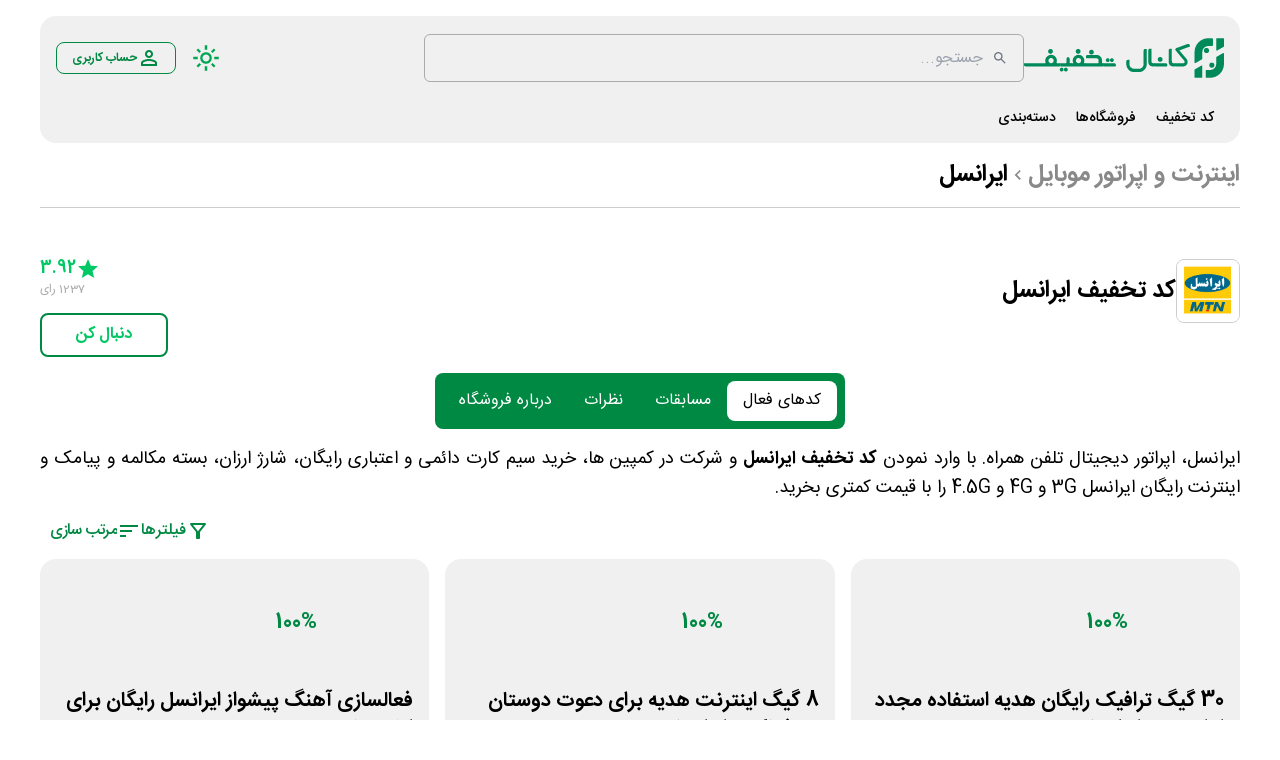

--- FILE ---
content_type: text/html; charset=utf-8
request_url: https://www.offch.com/shops/irancell
body_size: 60317
content:
<!DOCTYPE html><html lang="fa" dir="rtl"><head><meta charSet="utf-8"/><meta name="viewport" content="width=device-width, initial-scale=1"/><link rel="preload" href="/_next/static/media/00f1be5e62923fda-s.p.woff2" as="font" crossorigin="" type="font/woff2"/><link rel="preload" href="/_next/static/media/710d32749bdbb712-s.p.woff2" as="font" crossorigin="" type="font/woff2"/><link rel="preload" href="/_next/static/media/b9f03b092cecbe07-s.p.woff2" as="font" crossorigin="" type="font/woff2"/><link rel="preload" href="/_next/static/media/f7c8379caf26f01c-s.p.woff2" as="font" crossorigin="" type="font/woff2"/><link rel="preload" as="image" href="https://static.offch.com/storage/logo/hamrah-avval-logo.png"/><link rel="preload" as="image" href="https://static.offch.com/storage/logo/shatel_logo-min.png"/><link rel="preload" as="image" href="https://static.offch.com/storage/logo/rightel-logo-min.png"/><link rel="stylesheet" href="/_next/static/css/9dbe885376efdadb.css" data-precedence="next"/><link rel="stylesheet" href="/_next/static/css/30ed0e4cd604b851.css" data-precedence="next"/><link rel="preload" as="script" fetchPriority="low" href="/_next/static/chunks/webpack-df79170f05a57e7c.js"/><script src="/_next/static/chunks/4bd1b696-0adfa427a10d6057.js" async=""></script><script src="/_next/static/chunks/1684-0ae462be7edfd7aa.js" async=""></script><script src="/_next/static/chunks/main-app-0029257b6ac99ddb.js" async=""></script><script src="/_next/static/chunks/6874-ca8e6ae1a99003d2.js" async=""></script><script src="/_next/static/chunks/8799-134fd1d94230bbd5.js" async=""></script><script src="/_next/static/chunks/3063-ebe49eeb3d2669a4.js" async=""></script><script src="/_next/static/chunks/9949-35b6794b50812596.js" async=""></script><script src="/_next/static/chunks/418-8d877ee941de7112.js" async=""></script><script src="/_next/static/chunks/1651-a0329d2049a5a79e.js" async=""></script><script src="/_next/static/chunks/8764-94650ade8cc6ce67.js" async=""></script><script src="/_next/static/chunks/4146-d56f1191cd15924e.js" async=""></script><script src="/_next/static/chunks/2820-cf041b0026864bbc.js" async=""></script><script src="/_next/static/chunks/4409-306cec607ab37b23.js" async=""></script><script src="/_next/static/chunks/app/layout-14846592a3f7ecc7.js" async=""></script><script src="/_next/static/chunks/8895-757a7fc5eb8ea434.js" async=""></script><script src="/_next/static/chunks/6057-c6fac0547c0c7f7b.js" async=""></script><script src="/_next/static/chunks/8119-06bd9b00ced83705.js" async=""></script><script src="/_next/static/chunks/1641-fafc39b93f301e2f.js" async=""></script><script src="/_next/static/chunks/6656-9116465ae4908958.js" async=""></script><script src="/_next/static/chunks/app/error-a8f704fcdb5a8d9a.js" async=""></script><script src="/_next/static/chunks/3215-68149ee3b74012f2.js" async=""></script><script src="/_next/static/chunks/6037-f99d791c1cb34275.js" async=""></script><script src="/_next/static/chunks/app/template-589cf3b9cb3450a9.js" async=""></script><script src="/_next/static/chunks/6513-67a87098b3b239ef.js" async=""></script><script src="/_next/static/chunks/1704-8480da9feb6d2e31.js" async=""></script><script src="/_next/static/chunks/4076-ca727743157aeef4.js" async=""></script><script src="/_next/static/chunks/7918-cfa85d620ebcb07a.js" async=""></script><script src="/_next/static/chunks/7903-f547719e5b8d2f43.js" async=""></script><script src="/_next/static/chunks/5025-3b17ca89e0bbedea.js" async=""></script><script src="/_next/static/chunks/2187-054b840fce0f37c8.js" async=""></script><script src="/_next/static/chunks/7632-54980cae9f0cbe67.js" async=""></script><script src="/_next/static/chunks/9872-585ecce5e6970231.js" async=""></script><script src="/_next/static/chunks/5557-7a4ac2fdb275c4c2.js" async=""></script><script src="/_next/static/chunks/app/shops/%5Bname%5D/page-f34a2945a2e06420.js" async=""></script><script src="/_next/static/chunks/app/shops/page-ee670667a2f9ffb4.js" async=""></script><script src="/_next/static/chunks/8231-981e540ff14af50d.js" async=""></script><script src="/_next/static/chunks/app/shops/layout-69280217c51a6e44.js" async=""></script><link rel="preload" href="https://www.googletagmanager.com/gtag/js?id=G-10BT1T38PS" as="script"/><meta name="next-size-adjust" content=""/><meta name="theme-color" content="#008943"/><title>کد تخفیف شارژ و اینترنت رایگان ایرانسل آبان 1404 - irancell</title><meta name="description" content="دریافت رایگان جدیدترین کد تخفیف ایرانسل. خرید شارژ ارزان و اینترنت رایگان ایرانسل، سیم کارت دائمی و اعتباری، اعتبار رایگان جشنواره ها و... در کانال تخفیف."/><link rel="manifest" href="/manifest.json"/><meta name="generator" content="کانال تخفیف"/><link rel="canonical" href="https://www.offch.com/shops/irancell"/><meta name="format-detection" content="telephone=no"/><meta name="google-site-verification" content="_tSFJFY3bFL5YxdZ3aYS87HiT6Qk0_fV1cV71cWb234"/><meta name="mobile-web-app-capable" content="yes"/><meta name="apple-mobile-web-app-title" content="کانال تخفیف"/><link href="https://www.offch.com/images/logo/offch-icon.svg" rel="apple-touch-startup-image"/><meta name="apple-mobile-web-app-status-bar-style" content="default"/><meta property="og:title" content="کد تخفیف شارژ و اینترنت رایگان ایرانسل آبان 1404 - irancell"/><meta property="og:description" content="دریافت رایگان جدیدترین کد تخفیف ایرانسل. خرید شارژ ارزان و اینترنت رایگان ایرانسل، سیم کارت دائمی و اعتباری، اعتبار رایگان جشنواره ها و... در کانال تخفیف."/><meta property="og:url" content="https://www.offch.com/shops/irancell"/><meta property="og:site_name" content="کد تخفیف ایرانسل | کانال تخفیف "/><meta property="og:locale" content="fa-IR"/><meta property="og:image" content="https://static.offch.com/storage/logo/irancell-logo-min.png"/><meta property="og:image:width" content="200"/><meta property="og:image:height" content="200"/><meta property="og:type" content="website"/><meta name="twitter:card" content="summary_large_image"/><meta name="twitter:creator" content="@off_channell"/><meta name="twitter:title" content="کد تخفیف شارژ و اینترنت رایگان ایرانسل آبان 1404 - irancell"/><meta name="twitter:description" content="دریافت رایگان جدیدترین کد تخفیف ایرانسل. خرید شارژ ارزان و اینترنت رایگان ایرانسل، سیم کارت دائمی و اعتباری، اعتبار رایگان جشنواره ها و... در کانال تخفیف."/><meta name="twitter:image" content="https://static.offch.com/storage/logo/irancell-logo-min.png"/><meta name="twitter:image:width" content="200"/><meta name="twitter:image:height" content="200"/><link rel="icon" href="/favicon.ico" type="image/x-icon" sizes="256x256"/><link rel="icon" href="https://www.offch.com/images/logo/offch-icon.svg"/><link rel="apple-touch-icon" href="https://www.offch.com/images/logo/offch-icon.svg"/><script>document.querySelectorAll('body link[rel="icon"], body link[rel="apple-touch-icon"]').forEach(el => document.head.appendChild(el))</script><script src="/_next/static/chunks/polyfills-42372ed130431b0a.js" noModule=""></script><style data-emotion="mui-style-rtl 1w454d7 14yoxd 16qwf7b 43jntr 1fylnc7 1l6e05h swcc9y 1pkevio">.mui-style-rtl-1w454d7{position:fixed;display:-webkit-box;display:-webkit-flex;display:-ms-flexbox;display:flex;-webkit-align-items:center;-webkit-box-align:center;-ms-flex-align:center;align-items:center;-webkit-box-pack:center;-ms-flex-pack:center;-webkit-justify-content:center;justify-content:center;left:0;bottom:0;top:0;right:0;background-color:rgba(0, 0, 0, 0.5);-webkit-tap-highlight-color:transparent;color:#fff;z-index:3;}.mui-style-rtl-14yoxd{z-index:1200;}.mui-style-rtl-16qwf7b{display:-webkit-inline-box;display:-webkit-inline-flex;display:-ms-inline-flexbox;display:inline-flex;position:relative;font-size:1.5rem;color:#faaf00;cursor:pointer;text-align:right;width:-webkit-min-content;width:-moz-min-content;width:min-content;-webkit-tap-highlight-color:transparent;}.mui-style-rtl-16qwf7b.Mui-disabled{opacity:0.38;pointer-events:none;}.mui-style-rtl-16qwf7b.Mui-focusVisible .MuiRating-iconActive{outline:1px solid #999;}.mui-style-rtl-16qwf7b .MuiRating-visuallyHidden{border:0;clip:rect(0 0 0 0);height:1px;margin:-1px;overflow:hidden;padding:0;position:absolute;white-space:nowrap;width:1px;}.mui-style-rtl-16qwf7b .MuiRating-iconFilled{color:#00c864;}.mui-style-rtl-16qwf7b .MuiRating-iconHover{color:#00c864;}.mui-style-rtl-43jntr{cursor:inherit;}.mui-style-rtl-1fylnc7{display:-webkit-box;display:-webkit-flex;display:-ms-flexbox;display:flex;-webkit-transition:-webkit-transform 150ms cubic-bezier(0.4, 0, 0.2, 1) 0ms;transition:transform 150ms cubic-bezier(0.4, 0, 0.2, 1) 0ms;pointer-events:none;color:rgba(255, 255, 255, 0.3);}.mui-style-rtl-1l6e05h{-webkit-user-select:none;-moz-user-select:none;-ms-user-select:none;user-select:none;width:1em;height:1em;display:inline-block;-webkit-flex-shrink:0;-ms-flex-negative:0;flex-shrink:0;-webkit-transition:fill 200ms cubic-bezier(0.4, 0, 0.2, 1) 0ms;transition:fill 200ms cubic-bezier(0.4, 0, 0.2, 1) 0ms;fill:currentColor;font-size:inherit;}.mui-style-rtl-swcc9y .MuiDialogContent-root{padding:16px;}.mui-style-rtl-swcc9y .MuiDialogActions-root{padding:8px;}@media print{.mui-style-rtl-1pkevio{position:absolute!important;}}.mui-style-rtl-1pkevio .MuiDialogContent-root{padding:16px;}.mui-style-rtl-1pkevio .MuiDialogActions-root{padding:8px;}</style></head><body class="__variable_c59c27 bg-white dark:bg-primary-dark-bg"><script>((e,t,r,n,o,i,a,s)=>{let l=document.documentElement,u=["light","dark"];function c(t){var r;(Array.isArray(e)?e:[e]).forEach(e=>{let r="class"===e,n=r&&i?o.map(e=>i[e]||e):o;r?(l.classList.remove(...n),l.classList.add(i&&i[t]?i[t]:t)):l.setAttribute(e,t)}),r=t,s&&u.includes(r)&&(l.style.colorScheme=r)}if(n)c(n);else try{let e=localStorage.getItem(t)||r,n=a&&"system"===e?window.matchMedia("(prefers-color-scheme: dark)").matches?"dark":"light":e;c(n)}catch(e){}})("class","theme","system",null,["light","dark"],null,true,true)</script><div><nav class="cs-container"><div class="cs-desktop"><div class="cs-main-header-container bg-primary-gray-bg dark:bg-primary-black-card"><div class="flex flex-row justify-between items-center py-4"><div class="cs-flex-row cs-flex-justify-center gap-4 cs-flex-align-center"><a aria-label="کانال تخفیف" href="/"><div class="cs-flex-row"><svg fill="#008A5A" width="200" height="44" data-name="Layer 2" xmlns="http://www.w3.org/2000/svg" viewBox="0 0 404.37 80.03"><g data-name="Layer 1"><g><path class="cls-1" d="M54.55,33.59h.64c4.09,0,7.42,2.1,10.01,6.29.03.04.05.09.07.13.82,1.68,1.24,3.43,1.24,5.27,0,1.23-.21,2.51-.63,3.83-.22.68.27,1.38.99,1.38h6.64c.17.02.25.11.25.25v4.93c0,.72-.58,1.3-1.3,1.3H3.25s-.1,0-.15,0c-2.07-.25-3.1-1.31-3.1-3.17v-3.05c.02-.17.11-.25.25-.25h42.4c.72,0,1.23-.71.99-1.38-.44-1.23-.66-2.55-.66-3.96,0-4.8,2.56-8.44,7.67-10.89.06-.03.12-.05.18-.07,1.26-.4,2.5-.61,3.72-.61ZM53.57,21.77c.83,0,1.62.21,2.38.62.76.41,1.37,1.01,1.81,1.8.45.78.67,1.6.67,2.45s-.21,1.62-.64,2.38-1.02,1.36-1.8,1.8c-.77.43-1.58.65-2.43.65s-1.63-.22-2.4-.65-1.37-1.03-1.8-1.8c-.42-.76-.64-1.56-.64-2.38s.22-1.66.65-2.45c.43-.78,1.04-1.38,1.81-1.8s1.56-.62,2.37-.62ZM49.46,45.39c.04,2.66,1.56,4.36,4.57,5.09.09.02.18.03.26.03h.76c2.48,0,4.13-1.53,4.96-4.58v-.64c0-2.72-1.52-4.44-4.57-5.18-.09-.02-.18-.03-.26-.03h-1.01c-1.69,0-3.11,1.07-4.26,3.2-.04.07-.07.15-.09.22-.15.5-.26,1.07-.34,1.7,0,.06-.01.13-.01.19Z"></path><path class="cls-1" d="M76.17,59.6c.64,0,1.27.16,1.89.49.62.33,1.11.8,1.46,1.43.35.62.52,1.28.52,1.95s-.17,1.29-.51,1.91c-.34.61-.82,1.09-1.45,1.43-.63.34-1.27.51-1.92.51-.58,0-1.13-.12-1.67-.37-.82-.38-1.48-1.05-1.86-1.87-.24-.52-.36-1.06-.36-1.6,0-.68.17-1.33.52-1.95.35-.63.83-1.1,1.45-1.43.61-.33,1.25-.49,1.91-.49ZM88.76,38.3h.64c1.59,0,2.56,1.11,2.91,3.34,0,.06.01.13.01.19v7.51c0,.58.47,1.05,1.05,1.05h3.09c.17.02.25.11.25.25v5.06c0,.72-.58,1.3-1.3,1.3h-20.99c-.72,0-1.3-.58-1.3-1.3v-5.06c.02-.17.11-.25.25-.25h11.42c.58,0,1.05-.47,1.05-1.05v-7.22c0-1.76.67-2.97,2.02-3.62.09-.04.19-.07.3-.09l.61-.1ZM84.56,59.6c.64,0,1.27.16,1.89.49.62.33,1.11.8,1.46,1.43.35.62.53,1.28.53,1.95s-.17,1.29-.51,1.91c-.34.61-.82,1.09-1.45,1.43-.62.34-1.27.51-1.92.51-.58,0-1.13-.12-1.66-.37-.82-.38-1.48-1.05-1.86-1.87-.24-.52-.36-1.06-.36-1.6,0-.68.18-1.33.52-1.95.35-.63.83-1.1,1.45-1.43.61-.33,1.25-.49,1.91-.49Z"></path><path class="cls-1" d="M109.71,33.59h.89c4.61,0,8.15,2.42,10.63,7.27.03.07.06.14.09.22.49,1.63.73,2.99.73,4.08v.25c0,1.08-.22,2.31-.66,3.71-.21.68.28,1.38.99,1.38h3.42c.17.02.25.11.25.25v4.93c0,.72-.58,1.3-1.3,1.3h-28.68c-.72,0-1.3-.58-1.3-1.3v-4.93c.02-.17.11-.25.25-.25h4.64v-.13c-.76-1.53-1.14-3.09-1.14-4.71v-.64c0-4.41,2.2-7.84,6.61-10.3,1.46-.76,2.99-1.14,4.58-1.14ZM109.48,21.77c.83,0,1.62.21,2.38.62s1.37,1.01,1.81,1.8c.44.78.67,1.6.67,2.45s-.21,1.62-.64,2.38-1.02,1.36-1.8,1.8c-.77.43-1.58.65-2.43.65s-1.63-.22-2.4-.65c-.77-.43-1.37-1.03-1.8-1.8-.42-.76-.64-1.56-.64-2.38s.22-1.66.65-2.45c.43-.78,1.04-1.38,1.81-1.8s1.56-.62,2.37-.62ZM105,45.16v.25c0,2.52,1.43,4.2,4.3,5.04.1.03.21.04.31.04h1.1c.09,0,.18-.01.27-.03,3.05-.76,4.57-2.49,4.57-5.18s-1.52-4.44-4.57-5.18c-.09-.02-.18-.03-.26-.03h-.76c-2.35,0-3.96,1.36-4.83,4.07-.08.32-.13.66-.13,1.02Z"></path><path class="cls-1" d="M128.06,33.73c.06,0,.11-.01.17-.01h17.46c6.36,0,10.26,2.76,11.7,8.27.34,1.51.51,3.5.51,5.98v1.5c0,.58.47,1.05,1.05,1.05h2.01c.17.02.25.11.25.25v4.93c0,.72-.58,1.3-1.3,1.3h-34.02c-.72,0-1.3-.58-1.3-1.3v-4.93c.02-.17.11-.25.25-.25h24.89c.58,0,1.05-.47,1.05-1.05v-5.78c0-.11-.01-.22-.05-.33-.63-2.01-2.99-3.02-7.08-3.02l-17.39.03c-.58,0-1.05-.47-1.05-1.05v-2.42c0-1.4.68-2.39,2.03-2.99.09-.04.18-.06.27-.08l.54-.09ZM136.44,23.36c.83,0,1.62.21,2.38.62s1.37,1.01,1.81,1.8c.44.78.67,1.6.67,2.45s-.21,1.62-.64,2.38-1.02,1.36-1.8,1.8c-.77.43-1.58.65-2.43.65s-1.63-.22-2.4-.65c-.77-.43-1.37-1.03-1.8-1.8-.42-.76-.64-1.56-.64-2.38s.22-1.66.65-2.45c.43-.78,1.04-1.38,1.81-1.8.77-.41,1.56-.62,2.37-.62Z"></path><path class="cls-1" d="M160.47,50.5h22.12c.09,0,.17,0,.26.03,1.95.46,2.92,1.42,2.92,2.9v2.26c0,.72-.58,1.3-1.3,1.3h-22.96c-.72,0-1.3-.58-1.3-1.3v-4.93c.02-.17.11-.25.25-.25ZM169.28,40.52c.66,0,1.29.16,1.91.49.61.33,1.1.81,1.45,1.43.35.63.52,1.28.52,1.95,0,.55-.12,1.08-.36,1.61-.37.82-1.04,1.5-1.86,1.87-.53.25-1.09.37-1.66.37s-1.09-.12-1.61-.36c-.83-.38-1.51-1.06-1.88-1.88-.24-.52-.36-1.06-.36-1.61,0-.58.12-1.14.37-1.67.38-.83,1.07-1.5,1.91-1.86.52-.23,1.04-.34,1.57-.34ZM177.67,40.52c.66,0,1.29.16,1.91.49.61.33,1.1.81,1.45,1.43.35.63.52,1.28.52,1.95,0,.55-.12,1.08-.36,1.6-.37.82-1.04,1.5-1.86,1.87-.53.25-1.08.37-1.66.37s-1.09-.12-1.61-.36c-.83-.38-1.5-1.06-1.88-1.88-.24-.52-.36-1.06-.36-1.61,0-.58.13-1.15.38-1.69.38-.82,1.06-1.48,1.89-1.85.52-.23,1.05-.34,1.58-.34Z"></path><path class="cls-1" d="M244.68,21.64h3.31c.17.02.25.11.25.25v30.14c0,6.33-2.77,11.23-8.32,14.7-.05.03-.11.06-.16.09-2.37,1.08-4.63,1.62-6.78,1.62h-11.57c-5.39,0-9.78-3.12-13.19-9.35-.02-.04-.04-.09-.06-.13-.91-2.14-1.37-4.32-1.37-6.54v-5.85c0-1.54,1.11-2.51,3.33-2.91.07-.01.14-.02.21-.02h2.57c.17.02.25.11.25.25v8.26c0,5.04,2.81,8.25,8.44,9.64.05.01.11.02.17.03.63.08,1.33.12,2.08.12h7.76c5.04,0,8.37-2.41,10-7.24.03-.09.05-.19.06-.28.07-.78.11-1.36.11-1.76v-27.5c0-.06,0-.13.01-.19.35-2.23,1.32-3.34,2.91-3.34Z"></path><path class="cls-1" d="M254.54,21.13h2.92c.17.02.25.11.25.25v25.18c0,2.03.81,3.31,2.42,3.81l.68.11c.06,0,.11.01.17.01h3.54c.17.02.25.11.25.25v4.93c0,.72-.58,1.3-1.3,1.3h-4.23c-2.56,0-4.77-1.31-6.61-3.94-.76-1.1-1.19-2.37-1.27-3.81v-24.85s0-.1,0-.15c.25-2.07,1.31-3.1,3.17-3.1Z"></path><path class="cls-1" d="M264.33,50.5h22.12c.09,0,.17,0,.26.03,1.95.46,2.92,1.42,2.92,2.9v2.26c0,.72-.58,1.3-1.3,1.3h-22.96c-.72,0-1.3-.58-1.3-1.3v-4.93c.02-.17.11-.25.25-.25ZM275.29,37.98c.83,0,1.62.21,2.38.62s1.37,1.01,1.81,1.8c.44.78.67,1.6.67,2.45s-.21,1.62-.64,2.38c-.42.76-1.02,1.36-1.8,1.8-.77.43-1.58.65-2.43.65s-1.63-.22-2.4-.65c-.77-.43-1.37-1.03-1.8-1.8-.42-.76-.64-1.56-.64-2.38s.22-1.66.65-2.45c.43-.78,1.04-1.38,1.81-1.8.77-.41,1.56-.62,2.37-.62Z"></path><path class="cls-1" d="M295.8,21.13h2.92c.17.02.25.11.25.25v25.18c0,2.03.81,3.31,2.42,3.81l.68.11c.06,0,.11.01.17.01h3.54c.17.02.25.11.25.25v4.93c0,.72-.58,1.3-1.3,1.3h-4.23c-2.56,0-4.77-1.31-6.61-3.94-.76-1.1-1.19-2.37-1.27-3.81v-24.85s0-.1,0-.15c.25-2.07,1.31-3.1,3.17-3.1Z"></path><path class="cls-1" d="M332.29,11.59c1.72,0,2.85,1.44,3.41,4.32.1.51-.19,1.01-.67,1.18-4.44,1.56-11.37,4.09-20.8,7.6v.13c8.88,10.46,13.94,16.49,15.19,18.09.05.06.09.13.12.2.81,1.78,1.22,3.4,1.22,4.85v.64c0,3.66-1.96,6.31-5.88,7.97-.06.03-.13.05-.2.07-.96.24-1.65.36-2.06.36h-15.99c-.72,0-1.3-.58-1.3-1.3v-4.93c.02-.17.11-.25.25-.25h16.91c1.53-.19,2.29-.95,2.29-2.29v-.64c0-1.12-1.52-3.27-4.55-6.46-.02-.02-.03-.03-.05-.05l-13.84-16.76c-.25-.32-.38-.7-.38-1.14v-.51c0-1.67,1.72-2.93,5.16-3.8.03,0,.07-.02.1-.03,12.79-4.82,19.6-7.23,20.42-7.23h.64Z"></path></g><g><g><path class="cls-1" d="M345.47,62.95l13.04-7.53c.93-.54,2.09.13,2.09,1.21v21.91c0,.82-.67,1.49-1.49,1.49h-12.86c-.82,0-1.49-.67-1.49-1.49v-14.38c0-.5.27-.96.7-1.21Z"></path><path class="cls-1" d="M381.89,1.39v13.05c0,.77-.62,1.39-1.39,1.39h-7.85c-6.65,0-12.03,5.39-12.03,12.03v13.54c0,.5-.27.96-.7,1.21l-13.04,7.53c-.93.54-2.09-.13-2.09-1.21v-20.85c0-15.52,12.58-28.09,28.09-28.09h7.63c.77,0,1.39.62,1.39,1.39Z"></path><path class="cls-1" d="M404.37,1.39v14.7c0,.53-.28,1.02-.74,1.29l-13,7.5c-.93.54-2.09-.13-2.09-1.21V1.39c0-.77.62-1.39,1.39-1.39h13.04c.77,0,1.39.62,1.39,1.39Z"></path><path class="cls-1" d="M389.24,37.69l13.04-7.53c.93-.54,2.09.13,2.09,1.21v20.57c0,15.52-12.58,28.09-28.09,28.09h-7.53c-.82,0-1.49-.67-1.49-1.49v-12.95c0-.77.62-1.39,1.39-1.39h7.85c6.65,0,12.03-5.39,12.03-12.03v-13.26c0-.5.27-.96.7-1.21Z"></path></g><circle class="cls-1" cx="369.01" cy="24.92" r="5.13"></circle><circle class="cls-1" cx="379.81" cy="54.49" r="5.13"></circle></g></g></svg></div></a><div class="relative w-full md:w-fit"><form autoComplete="off"><input style="width:600px;height:48px" type="search" class="border border-solid border-primary-gray-lower dark:border-primary-dark-bg py-2 px-2 pr-10 rounded-md bg-transparent focus:border-primary-button focus:shadow-primary-button" placeholder="جستجو..." readOnly="" name="search" value=""/><div class="absolute top-1/2 transform -translate-y-1/2 right-4 text-gray-500 "><svg class="fill-current w-4 h-4" xmlns="http://www.w3.org/2000/svg" viewBox="0 0 24 24"><path d="M15.5 14h-.79l-.28-.27C15.41 12.59 16 11.11 16 9.5 16 5.91 13.09 3 9.5 3S3 5.91 3 9.5 5.91 16 9.5 16c1.61 0 3.09-.59 4.23-1.57l.27.28v.79l5 4.99L20.49 19l-4.99-5zM9.5 14C7.02 14 5 11.98 5 9.5S7.02 5 9.5 5 14 7.02 14 9.5 11.98 14 9.5 14z"></path></svg></div></form></div><div aria-hidden="true" class="MuiBackdrop-root mui-style-rtl-1w454d7" style="opacity:0;visibility:hidden"></div></div><div class="cs-flex-row cs-flex-justify-center cs-flex-align-center"><div class="cursor-pointer"><svg fill="#00a752" width="28" height="28" xmlns="http://www.w3.org/2000/svg" viewBox="0 -960 960 960"><path d="M480-360q50 0 85-35t35-85q0-50-35-85t-85-35q-50 0-85 35t-35 85q0 50 35 85t85 35Zm0 80q-83 0-141.5-58.5T280-480q0-83 58.5-141.5T480-680q83 0 141.5 58.5T680-480q0 83-58.5 141.5T480-280ZM200-440H40v-80h160v80Zm720 0H760v-80h160v80ZM440-760v-160h80v160h-80Zm0 720v-160h80v160h-80ZM256-650l-101-97 57-59 96 100-52 56Zm492 496-97-101 53-55 101 97-57 59Zm-98-550 97-101 59 57-100 96-56-52ZM154-212l101-97 55 53-97 101-59-57Zm326-268Z"></path></svg></div><div class="cursor-pointer mr-4"></div><div class="cs-flex-row"><div style="color:#008943;border:1px solid #008943" class="nav-account-button-main-event"><svg fill="#008943" width="24" height="24" xmlns="http://www.w3.org/2000/svg" viewBox="0 -960 960 960"><path d="M480-480q-66 0-113-47t-47-113q0-66 47-113t113-47q66 0 113 47t47 113q0 66-47 113t-113 47ZM160-160v-112q0-34 17.5-62.5T224-378q62-31 126-46.5T480-440q66 0 130 15.5T736-378q29 15 46.5 43.5T800-272v112H160Zm80-80h480v-32q0-11-5.5-20T700-306q-54-27-109-40.5T480-360q-56 0-111 13.5T260-306q-9 5-14.5 14t-5.5 20v32Zm240-320q33 0 56.5-23.5T560-640q0-33-23.5-56.5T480-720q-33 0-56.5 23.5T400-640q0 33 23.5 56.5T480-560Zm0-80Zm0 400Z"></path></svg><div class="cs-bold">حساب کاربری</div></div></div></div></div><div class="flex flex-row justify-start items-center"><a href="/"><div style="border-bottom:3px solid transparent" class="m-1.5 p-1 font text-sm font-medium hover:text-green-500 hover:font-bold  text-black dark:text-primary-dark-white-text">کد تخفیف</div></a><a href="/shops"><div style="border-bottom:3px solid transparent" class="m-1.5 p-1 font text-sm font-medium hover:text-green-500 hover:font-bold  text-black dark:text-primary-dark-white-text">فروشگاه‌ها</div></a><a href="/categories"><div style="border-bottom:3px solid transparent" class="m-1.5 p-1 font text-sm font-medium hover:text-green-500 hover:font-bold  text-black dark:text-primary-dark-white-text">دسته‌بندی</div></a></div></div></div><div style="padding-bottom:16px" class="cs-tablet"><div class="header-mobile bg-primary-gray-bg dark:bg-primary-black-card"><a aria-label="کانال تخفیف" href="/"><div class="cs-flex-row"><svg fill="#008A5A" width="144" height="32" data-name="Layer 2" xmlns="http://www.w3.org/2000/svg" viewBox="0 0 404.37 80.03"><g data-name="Layer 1"><g><path class="cls-1" d="M54.55,33.59h.64c4.09,0,7.42,2.1,10.01,6.29.03.04.05.09.07.13.82,1.68,1.24,3.43,1.24,5.27,0,1.23-.21,2.51-.63,3.83-.22.68.27,1.38.99,1.38h6.64c.17.02.25.11.25.25v4.93c0,.72-.58,1.3-1.3,1.3H3.25s-.1,0-.15,0c-2.07-.25-3.1-1.31-3.1-3.17v-3.05c.02-.17.11-.25.25-.25h42.4c.72,0,1.23-.71.99-1.38-.44-1.23-.66-2.55-.66-3.96,0-4.8,2.56-8.44,7.67-10.89.06-.03.12-.05.18-.07,1.26-.4,2.5-.61,3.72-.61ZM53.57,21.77c.83,0,1.62.21,2.38.62.76.41,1.37,1.01,1.81,1.8.45.78.67,1.6.67,2.45s-.21,1.62-.64,2.38-1.02,1.36-1.8,1.8c-.77.43-1.58.65-2.43.65s-1.63-.22-2.4-.65-1.37-1.03-1.8-1.8c-.42-.76-.64-1.56-.64-2.38s.22-1.66.65-2.45c.43-.78,1.04-1.38,1.81-1.8s1.56-.62,2.37-.62ZM49.46,45.39c.04,2.66,1.56,4.36,4.57,5.09.09.02.18.03.26.03h.76c2.48,0,4.13-1.53,4.96-4.58v-.64c0-2.72-1.52-4.44-4.57-5.18-.09-.02-.18-.03-.26-.03h-1.01c-1.69,0-3.11,1.07-4.26,3.2-.04.07-.07.15-.09.22-.15.5-.26,1.07-.34,1.7,0,.06-.01.13-.01.19Z"></path><path class="cls-1" d="M76.17,59.6c.64,0,1.27.16,1.89.49.62.33,1.11.8,1.46,1.43.35.62.52,1.28.52,1.95s-.17,1.29-.51,1.91c-.34.61-.82,1.09-1.45,1.43-.63.34-1.27.51-1.92.51-.58,0-1.13-.12-1.67-.37-.82-.38-1.48-1.05-1.86-1.87-.24-.52-.36-1.06-.36-1.6,0-.68.17-1.33.52-1.95.35-.63.83-1.1,1.45-1.43.61-.33,1.25-.49,1.91-.49ZM88.76,38.3h.64c1.59,0,2.56,1.11,2.91,3.34,0,.06.01.13.01.19v7.51c0,.58.47,1.05,1.05,1.05h3.09c.17.02.25.11.25.25v5.06c0,.72-.58,1.3-1.3,1.3h-20.99c-.72,0-1.3-.58-1.3-1.3v-5.06c.02-.17.11-.25.25-.25h11.42c.58,0,1.05-.47,1.05-1.05v-7.22c0-1.76.67-2.97,2.02-3.62.09-.04.19-.07.3-.09l.61-.1ZM84.56,59.6c.64,0,1.27.16,1.89.49.62.33,1.11.8,1.46,1.43.35.62.53,1.28.53,1.95s-.17,1.29-.51,1.91c-.34.61-.82,1.09-1.45,1.43-.62.34-1.27.51-1.92.51-.58,0-1.13-.12-1.66-.37-.82-.38-1.48-1.05-1.86-1.87-.24-.52-.36-1.06-.36-1.6,0-.68.18-1.33.52-1.95.35-.63.83-1.1,1.45-1.43.61-.33,1.25-.49,1.91-.49Z"></path><path class="cls-1" d="M109.71,33.59h.89c4.61,0,8.15,2.42,10.63,7.27.03.07.06.14.09.22.49,1.63.73,2.99.73,4.08v.25c0,1.08-.22,2.31-.66,3.71-.21.68.28,1.38.99,1.38h3.42c.17.02.25.11.25.25v4.93c0,.72-.58,1.3-1.3,1.3h-28.68c-.72,0-1.3-.58-1.3-1.3v-4.93c.02-.17.11-.25.25-.25h4.64v-.13c-.76-1.53-1.14-3.09-1.14-4.71v-.64c0-4.41,2.2-7.84,6.61-10.3,1.46-.76,2.99-1.14,4.58-1.14ZM109.48,21.77c.83,0,1.62.21,2.38.62s1.37,1.01,1.81,1.8c.44.78.67,1.6.67,2.45s-.21,1.62-.64,2.38-1.02,1.36-1.8,1.8c-.77.43-1.58.65-2.43.65s-1.63-.22-2.4-.65c-.77-.43-1.37-1.03-1.8-1.8-.42-.76-.64-1.56-.64-2.38s.22-1.66.65-2.45c.43-.78,1.04-1.38,1.81-1.8s1.56-.62,2.37-.62ZM105,45.16v.25c0,2.52,1.43,4.2,4.3,5.04.1.03.21.04.31.04h1.1c.09,0,.18-.01.27-.03,3.05-.76,4.57-2.49,4.57-5.18s-1.52-4.44-4.57-5.18c-.09-.02-.18-.03-.26-.03h-.76c-2.35,0-3.96,1.36-4.83,4.07-.08.32-.13.66-.13,1.02Z"></path><path class="cls-1" d="M128.06,33.73c.06,0,.11-.01.17-.01h17.46c6.36,0,10.26,2.76,11.7,8.27.34,1.51.51,3.5.51,5.98v1.5c0,.58.47,1.05,1.05,1.05h2.01c.17.02.25.11.25.25v4.93c0,.72-.58,1.3-1.3,1.3h-34.02c-.72,0-1.3-.58-1.3-1.3v-4.93c.02-.17.11-.25.25-.25h24.89c.58,0,1.05-.47,1.05-1.05v-5.78c0-.11-.01-.22-.05-.33-.63-2.01-2.99-3.02-7.08-3.02l-17.39.03c-.58,0-1.05-.47-1.05-1.05v-2.42c0-1.4.68-2.39,2.03-2.99.09-.04.18-.06.27-.08l.54-.09ZM136.44,23.36c.83,0,1.62.21,2.38.62s1.37,1.01,1.81,1.8c.44.78.67,1.6.67,2.45s-.21,1.62-.64,2.38-1.02,1.36-1.8,1.8c-.77.43-1.58.65-2.43.65s-1.63-.22-2.4-.65c-.77-.43-1.37-1.03-1.8-1.8-.42-.76-.64-1.56-.64-2.38s.22-1.66.65-2.45c.43-.78,1.04-1.38,1.81-1.8.77-.41,1.56-.62,2.37-.62Z"></path><path class="cls-1" d="M160.47,50.5h22.12c.09,0,.17,0,.26.03,1.95.46,2.92,1.42,2.92,2.9v2.26c0,.72-.58,1.3-1.3,1.3h-22.96c-.72,0-1.3-.58-1.3-1.3v-4.93c.02-.17.11-.25.25-.25ZM169.28,40.52c.66,0,1.29.16,1.91.49.61.33,1.1.81,1.45,1.43.35.63.52,1.28.52,1.95,0,.55-.12,1.08-.36,1.61-.37.82-1.04,1.5-1.86,1.87-.53.25-1.09.37-1.66.37s-1.09-.12-1.61-.36c-.83-.38-1.51-1.06-1.88-1.88-.24-.52-.36-1.06-.36-1.61,0-.58.12-1.14.37-1.67.38-.83,1.07-1.5,1.91-1.86.52-.23,1.04-.34,1.57-.34ZM177.67,40.52c.66,0,1.29.16,1.91.49.61.33,1.1.81,1.45,1.43.35.63.52,1.28.52,1.95,0,.55-.12,1.08-.36,1.6-.37.82-1.04,1.5-1.86,1.87-.53.25-1.08.37-1.66.37s-1.09-.12-1.61-.36c-.83-.38-1.5-1.06-1.88-1.88-.24-.52-.36-1.06-.36-1.61,0-.58.13-1.15.38-1.69.38-.82,1.06-1.48,1.89-1.85.52-.23,1.05-.34,1.58-.34Z"></path><path class="cls-1" d="M244.68,21.64h3.31c.17.02.25.11.25.25v30.14c0,6.33-2.77,11.23-8.32,14.7-.05.03-.11.06-.16.09-2.37,1.08-4.63,1.62-6.78,1.62h-11.57c-5.39,0-9.78-3.12-13.19-9.35-.02-.04-.04-.09-.06-.13-.91-2.14-1.37-4.32-1.37-6.54v-5.85c0-1.54,1.11-2.51,3.33-2.91.07-.01.14-.02.21-.02h2.57c.17.02.25.11.25.25v8.26c0,5.04,2.81,8.25,8.44,9.64.05.01.11.02.17.03.63.08,1.33.12,2.08.12h7.76c5.04,0,8.37-2.41,10-7.24.03-.09.05-.19.06-.28.07-.78.11-1.36.11-1.76v-27.5c0-.06,0-.13.01-.19.35-2.23,1.32-3.34,2.91-3.34Z"></path><path class="cls-1" d="M254.54,21.13h2.92c.17.02.25.11.25.25v25.18c0,2.03.81,3.31,2.42,3.81l.68.11c.06,0,.11.01.17.01h3.54c.17.02.25.11.25.25v4.93c0,.72-.58,1.3-1.3,1.3h-4.23c-2.56,0-4.77-1.31-6.61-3.94-.76-1.1-1.19-2.37-1.27-3.81v-24.85s0-.1,0-.15c.25-2.07,1.31-3.1,3.17-3.1Z"></path><path class="cls-1" d="M264.33,50.5h22.12c.09,0,.17,0,.26.03,1.95.46,2.92,1.42,2.92,2.9v2.26c0,.72-.58,1.3-1.3,1.3h-22.96c-.72,0-1.3-.58-1.3-1.3v-4.93c.02-.17.11-.25.25-.25ZM275.29,37.98c.83,0,1.62.21,2.38.62s1.37,1.01,1.81,1.8c.44.78.67,1.6.67,2.45s-.21,1.62-.64,2.38c-.42.76-1.02,1.36-1.8,1.8-.77.43-1.58.65-2.43.65s-1.63-.22-2.4-.65c-.77-.43-1.37-1.03-1.8-1.8-.42-.76-.64-1.56-.64-2.38s.22-1.66.65-2.45c.43-.78,1.04-1.38,1.81-1.8.77-.41,1.56-.62,2.37-.62Z"></path><path class="cls-1" d="M295.8,21.13h2.92c.17.02.25.11.25.25v25.18c0,2.03.81,3.31,2.42,3.81l.68.11c.06,0,.11.01.17.01h3.54c.17.02.25.11.25.25v4.93c0,.72-.58,1.3-1.3,1.3h-4.23c-2.56,0-4.77-1.31-6.61-3.94-.76-1.1-1.19-2.37-1.27-3.81v-24.85s0-.1,0-.15c.25-2.07,1.31-3.1,3.17-3.1Z"></path><path class="cls-1" d="M332.29,11.59c1.72,0,2.85,1.44,3.41,4.32.1.51-.19,1.01-.67,1.18-4.44,1.56-11.37,4.09-20.8,7.6v.13c8.88,10.46,13.94,16.49,15.19,18.09.05.06.09.13.12.2.81,1.78,1.22,3.4,1.22,4.85v.64c0,3.66-1.96,6.31-5.88,7.97-.06.03-.13.05-.2.07-.96.24-1.65.36-2.06.36h-15.99c-.72,0-1.3-.58-1.3-1.3v-4.93c.02-.17.11-.25.25-.25h16.91c1.53-.19,2.29-.95,2.29-2.29v-.64c0-1.12-1.52-3.27-4.55-6.46-.02-.02-.03-.03-.05-.05l-13.84-16.76c-.25-.32-.38-.7-.38-1.14v-.51c0-1.67,1.72-2.93,5.16-3.8.03,0,.07-.02.1-.03,12.79-4.82,19.6-7.23,20.42-7.23h.64Z"></path></g><g><g><path class="cls-1" d="M345.47,62.95l13.04-7.53c.93-.54,2.09.13,2.09,1.21v21.91c0,.82-.67,1.49-1.49,1.49h-12.86c-.82,0-1.49-.67-1.49-1.49v-14.38c0-.5.27-.96.7-1.21Z"></path><path class="cls-1" d="M381.89,1.39v13.05c0,.77-.62,1.39-1.39,1.39h-7.85c-6.65,0-12.03,5.39-12.03,12.03v13.54c0,.5-.27.96-.7,1.21l-13.04,7.53c-.93.54-2.09-.13-2.09-1.21v-20.85c0-15.52,12.58-28.09,28.09-28.09h7.63c.77,0,1.39.62,1.39,1.39Z"></path><path class="cls-1" d="M404.37,1.39v14.7c0,.53-.28,1.02-.74,1.29l-13,7.5c-.93.54-2.09-.13-2.09-1.21V1.39c0-.77.62-1.39,1.39-1.39h13.04c.77,0,1.39.62,1.39,1.39Z"></path><path class="cls-1" d="M389.24,37.69l13.04-7.53c.93-.54,2.09.13,2.09,1.21v20.57c0,15.52-12.58,28.09-28.09,28.09h-7.53c-.82,0-1.49-.67-1.49-1.49v-12.95c0-.77.62-1.39,1.39-1.39h7.85c6.65,0,12.03-5.39,12.03-12.03v-13.26c0-.5.27-.96.7-1.21Z"></path></g><circle class="cls-1" cx="369.01" cy="24.92" r="5.13"></circle><circle class="cls-1" cx="379.81" cy="54.49" r="5.13"></circle></g></g></svg></div></a><div class="flex flex-row items-center gap-4"><div class="cursor-pointer"><svg fill="#00a752" width="28" height="28" xmlns="http://www.w3.org/2000/svg" viewBox="0 -960 960 960"><path d="M480-360q50 0 85-35t35-85q0-50-35-85t-85-35q-50 0-85 35t-35 85q0 50 35 85t85 35Zm0 80q-83 0-141.5-58.5T280-480q0-83 58.5-141.5T480-680q83 0 141.5 58.5T680-480q0 83-58.5 141.5T480-280ZM200-440H40v-80h160v80Zm720 0H760v-80h160v80ZM440-760v-160h80v160h-80Zm0 720v-160h80v160h-80ZM256-650l-101-97 57-59 96 100-52 56Zm492 496-97-101 53-55 101 97-57 59Zm-98-550 97-101 59 57-100 96-56-52ZM154-212l101-97 55 53-97 101-59-57Zm326-268Z"></path></svg></div><div class="select-none cursor-pointer"><div><div style="background-color:#008943" class="w-8 h-8 flex justify-center items-center rounded-md"><svg width="24" height="24" fill="#FFF" xmlns="http://www.w3.org/2000/svg" viewBox="0 -960 960 960"><path d="M120-240v-80h720v80H120Zm0-200v-80h720v80H120Zm0-200v-80h720v80H120Z"></path></svg></div></div></div></div></div></div></nav><div class="cs-container"><div class="flex flex-row justify-start items-center text-sm lg:text-2xl lg:gap-2 text-primary-gray-text-low font-bold"><a href="/categories/telecommunication"><div>اینترنت و اپراتور موبایل</div></a><svg fill="#898989" width="20" height="20" xmlns="http://www.w3.org/2000/svg" viewBox="0 -960 960 960"><path d="M560-240 320-480l240-240 56 56-184 184 184 184-56 56Z"></path></svg><div class="text-black dark:text-white">ایرانسل</div></div><div style="height:16px" class="spacer"></div><div class="w-full h-px bg-primary-gray-low dark:bg-primary-gray-border"></div><div style="height:16px" class="spacer"></div><div class="flex flex-row justify-between items-center"><div class="flex flex-col md:flex-row justify-start items-start md:items-center gap-4"><img alt="کد تخفیف ایرانسل" loading="lazy" width="64" height="64" decoding="async" data-nimg="1" class="border-solid border border-primary-gray-low rounded-lg" style="color:transparent" src="https://static.offch.com/storage/logo/irancell-logo-min.png"/><h1 class="text-2xl font-bold">کد تخفیف ایرانسل</h1></div><div class="flex flex-col items-end gap-1 text-primary-green-high"><div><span class="MuiRating-root MuiRating-sizeMedium mui-style-rtl-16qwf7b"><label for="shop-rating-«Rmj57n9pjb»" class="mui-style-rtl-43jntr"><span class="MuiRating-icon MuiRating-iconEmpty mui-style-rtl-1fylnc7"><svg class="MuiSvgIcon-root MuiSvgIcon-fontSizeInherit mui-style-rtl-1l6e05h" focusable="false" aria-hidden="true" viewBox="0 0 24 24" data-testid="StarBorderIcon"><path d="M22 9.24l-7.19-.62L12 2 9.19 8.63 2 9.24l5.46 4.73L5.82 21 12 17.27 18.18 21l-1.63-7.03L22 9.24zM12 15.4l-3.76 2.27 1-4.28-3.32-2.88 4.38-.38L12 6.1l1.71 4.04 4.38.38-3.32 2.88 1 4.28L12 15.4z"></path></svg></span><span class="MuiRating-visuallyHidden">1 Star</span></label><input class="MuiRating-visuallyHidden" id="shop-rating-«Rmj57n9pjb»" type="radio" name="shop-rating" value="1"/><label for="shop-rating-«R16j57n9pjb»" class="mui-style-rtl-43jntr"><span class="MuiRating-icon MuiRating-iconEmpty mui-style-rtl-1fylnc7"><svg class="MuiSvgIcon-root MuiSvgIcon-fontSizeInherit mui-style-rtl-1l6e05h" focusable="false" aria-hidden="true" viewBox="0 0 24 24" data-testid="StarBorderIcon"><path d="M22 9.24l-7.19-.62L12 2 9.19 8.63 2 9.24l5.46 4.73L5.82 21 12 17.27 18.18 21l-1.63-7.03L22 9.24zM12 15.4l-3.76 2.27 1-4.28-3.32-2.88 4.38-.38L12 6.1l1.71 4.04 4.38.38-3.32 2.88 1 4.28L12 15.4z"></path></svg></span><span class="MuiRating-visuallyHidden">2 Stars</span></label><input class="MuiRating-visuallyHidden" id="shop-rating-«R16j57n9pjb»" type="radio" name="shop-rating" value="2"/><label for="shop-rating-«R1mj57n9pjb»" class="mui-style-rtl-43jntr"><span class="MuiRating-icon MuiRating-iconEmpty mui-style-rtl-1fylnc7"><svg class="MuiSvgIcon-root MuiSvgIcon-fontSizeInherit mui-style-rtl-1l6e05h" focusable="false" aria-hidden="true" viewBox="0 0 24 24" data-testid="StarBorderIcon"><path d="M22 9.24l-7.19-.62L12 2 9.19 8.63 2 9.24l5.46 4.73L5.82 21 12 17.27 18.18 21l-1.63-7.03L22 9.24zM12 15.4l-3.76 2.27 1-4.28-3.32-2.88 4.38-.38L12 6.1l1.71 4.04 4.38.38-3.32 2.88 1 4.28L12 15.4z"></path></svg></span><span class="MuiRating-visuallyHidden">3 Stars</span></label><input class="MuiRating-visuallyHidden" id="shop-rating-«R1mj57n9pjb»" type="radio" name="shop-rating" value="3"/><label for="shop-rating-«R26j57n9pjb»" class="mui-style-rtl-43jntr"><span class="MuiRating-icon MuiRating-iconEmpty mui-style-rtl-1fylnc7"><svg class="MuiSvgIcon-root MuiSvgIcon-fontSizeInherit mui-style-rtl-1l6e05h" focusable="false" aria-hidden="true" viewBox="0 0 24 24" data-testid="StarBorderIcon"><path d="M22 9.24l-7.19-.62L12 2 9.19 8.63 2 9.24l5.46 4.73L5.82 21 12 17.27 18.18 21l-1.63-7.03L22 9.24zM12 15.4l-3.76 2.27 1-4.28-3.32-2.88 4.38-.38L12 6.1l1.71 4.04 4.38.38-3.32 2.88 1 4.28L12 15.4z"></path></svg></span><span class="MuiRating-visuallyHidden">4 Stars</span></label><input class="MuiRating-visuallyHidden" id="shop-rating-«R26j57n9pjb»" type="radio" name="shop-rating" value="4"/><label for="shop-rating-«R2mj57n9pjb»" class="mui-style-rtl-43jntr"><span class="MuiRating-icon MuiRating-iconEmpty mui-style-rtl-1fylnc7"><svg class="MuiSvgIcon-root MuiSvgIcon-fontSizeInherit mui-style-rtl-1l6e05h" focusable="false" aria-hidden="true" viewBox="0 0 24 24" data-testid="StarBorderIcon"><path d="M22 9.24l-7.19-.62L12 2 9.19 8.63 2 9.24l5.46 4.73L5.82 21 12 17.27 18.18 21l-1.63-7.03L22 9.24zM12 15.4l-3.76 2.27 1-4.28-3.32-2.88 4.38-.38L12 6.1l1.71 4.04 4.38.38-3.32 2.88 1 4.28L12 15.4z"></path></svg></span><span class="MuiRating-visuallyHidden">5 Stars</span></label><input class="MuiRating-visuallyHidden" id="shop-rating-«R2mj57n9pjb»" type="radio" name="shop-rating" value="5"/><label class="MuiRating-label MuiRating-pristine mui-style-rtl-43jntr"><input class="MuiRating-visuallyHidden" id="shop-rating-empty" type="radio" name="shop-rating" value=""/><span class="MuiRating-visuallyHidden">Empty</span></label></span></div><div class="font-semibold flex flex-row gap-2 cursor-pointer"><img alt="rating" loading="lazy" width="24" height="24" decoding="async" data-nimg="1" style="color:transparent" src="/images/icons/star_green_24dp.svg"/><div>3.92</div></div><div class="text-primary-gray-lower text-xs">1237<!-- --> رای</div><div style="height:16px" class="spacer"></div><div class="border-2 border-solid border-primary-button px-6 py-2 rounded-lg font-bold w-32 h-11 text-center cursor-pointer">دنبال کن</div></div></div><div style="height:16px" class="spacer"></div><div class="flex flex-row justify-center "><div class="flex flex-row max-w-max flex-nowrap items-center gap-2 p-2 rounded-lg bg-primary-button overflow-auto"><div class="flex flex-row justify-center items-center flex-grow py-2 px-4 rounded-lg cursor-pointer bg-white text-black cursor-default"><div class="text-nowrap text-sm lg:text-base text-black">کدهای فعال</div></div><div class="flex flex-row justify-center items-center flex-grow py-2 px-4 rounded-lg cursor-pointer"><div class="text-nowrap text-sm lg:text-base text-white">مسابقات</div></div><div class="flex flex-row justify-center items-center flex-grow py-2 px-4 rounded-lg cursor-pointer"><div class="text-nowrap text-sm lg:text-base text-white">نظرات</div></div><div class="flex flex-row justify-center items-center flex-grow py-2 px-4 rounded-lg cursor-pointer"><div class="text-nowrap text-sm lg:text-base text-white">درباره فروشگاه</div></div></div></div><div style="height:16px" class="spacer"></div><p class="leading-relaxed text-justify text-lg">ایرانسل، اپراتور دیجیتال تلفن همراه. با وارد نمودن <strong>کد تخفیف ایرانسل</strong> و شرکت در کمپین ها، خرید سیم کارت دائمی و اعتباری رایگان، شارژ ارزان، بسته مکالمه و پیامک و اینترنت رایگان ایرانسل 3G و 4G و 4.5G را با قیمت کمتری بخرید.</p><div style="height:16px" class="spacer"></div><div style="padding:0 10px" class="cs-full-width flex flex-col md:flex-row justify-start md:justify-end md:items-center"><div class="w-full md:w-auto flex flex-row justify-between items-center gap-8 self-end md:self-center"><!--$!--><template data-dgst="BAILOUT_TO_CLIENT_SIDE_RENDERING"></template><div class="flex flex-row items-center gap-2 text-primary-button cursor-pointer select-none"><svg xmlns="http://www.w3.org/2000/svg" enable-background="new 0 0 24 24" height="24px" viewBox="0 0 24 24" width="24px" fill="#008943"><g><path d="M0,0h24 M24,24H0" fill="none"></path><path d="M7,6h10l-5.01,6.3L7,6z M4.25,5.61C6.27,8.2,10,13,10,13v6c0,0.55,0.45,1,1,1h2c0.55,0,1-0.45,1-1v-6 c0,0,3.72-4.8,5.74-7.39C20.25,4.95,19.78,4,18.95,4H5.04C4.21,4,3.74,4.95,4.25,5.61z"></path><path d="M0,0h24v24H0V0z" fill="none"></path></g></svg><div class="truncate font-medium">فیلتر‌ها</div></div><!--/$--><!--$!--><template data-dgst="BAILOUT_TO_CLIENT_SIDE_RENDERING"></template><div class="flex flex-row items-center gap-2 text-primary-button cursor-pointer select-none"><svg xmlns="http://www.w3.org/2000/svg" height="24px" viewBox="0 0 24 24" width="24px" fill="#008943"><path d="M0 0h24v24H0V0z" fill="none"></path><path d="M3 18h6v-2H3v2zM3 6v2h18V6H3zm0 7h12v-2H3v2z"></path></svg><div class="truncate tracking-tighter font-medium">مرتب سازی</div></div><!--/$--></div></div><div style="height:16px" class="spacer"></div> <div class="grid grid-cols-1 md:grid-cols-2 lg:grid-cols-3 gap-4"><div><div style="min-width:auto;width:autopx;height:400px;opacity:1" class="coupon-card-container cs-flex-column cs-flex-space-between bg-primary-gray-bg dark:bg-primary-black-card"><div class="flex flex-col"><div class="flex flex-row justify-between"><div class="flex flex-row justify-start gap-3 items-center cs-mb-16"><div style="width:96px;height:96px"><span style="box-sizing:border-box;display:inline-block;overflow:hidden;width:initial;height:initial;background:none;opacity:1;border:0;margin:0;padding:0;position:relative;max-width:100%"><span style="box-sizing:border-box;display:block;width:initial;height:initial;background:none;opacity:1;border:0;margin:0;padding:0;max-width:100%"><img style="display:block;max-width:100%;width:initial;height:initial;background:none;opacity:1;border:0;margin:0;padding:0" alt="" aria-hidden="true" src="data:image/svg+xml,%3csvg%20xmlns=%27http://www.w3.org/2000/svg%27%20version=%271.1%27%20width=%2796%27%20height=%2796%27/%3e"/></span><img alt="کد تخفیف undefined" src="[data-uri]" decoding="async" data-nimg="intrinsic" style="border-radius:16px;position:absolute;top:0;left:0;bottom:0;right:0;box-sizing:border-box;padding:0;border:none;margin:auto;display:block;width:0;height:0;min-width:100%;max-width:100%;min-height:100%;max-height:100%"/><noscript><img alt="کد تخفیف undefined" loading="lazy" decoding="async" data-nimg="intrinsic" style="border-radius:16px;position:absolute;top:0;left:0;bottom:0;right:0;box-sizing:border-box;padding:0;border:none;margin:auto;display:block;width:0;height:0;min-width:100%;max-width:100%;min-height:100%;max-height:100%" src="https://static.offch.com/storage/logo/irancell-logo-min.png"/></noscript></span></div><div class="text-primary-button dark:text-primary-green-high text-xl font-bold text-center">100%</div></div></div><h2 class="text-xl font-bold text-pretty line-clamp-2 text-black dark:text-primary-dark-white-text">30 گیگ ترافیک رایگان هدیه استفاده مجدد از اینترنت ایرانسل</h2><div style="height:16px" class="spacer"></div><ul class="line-clamp-5 text-sm leading-relaxed text-black dark:text-primary-dark-white-text"><li class="list-inside">با استفاده مجدد از اینترنت ایرانسل بسته رایگان هدیه بگیر</li><li class="list-inside">به شرط اینکه در 30 روز گذشته بسته فعالی نداشته باشید</li><li class="list-inside">و یا در این مدت از اینترنت گوشی خود استفاده نکرده باشید</li><li class="list-inside">با کد دستوری *4444*2*5# بسته هدیه خود را فعال کنید</li><li class="list-inside">البته پس از شماره گیری کد فوق باید چند بار 00 را بزنید</li><li class="list-inside">تا در منوی انتخابی به بسته 30 گیگ اینترنت 30 روزه برسید</li><li class="list-inside">همچنین میتوانید به بخش پیشنهادها در اپل ایرانسل بروید</li><li class="list-inside">جهت اطلاع از جزئیات طرح روی «لینک خرید» کلیک کنید</li></ul></div><div class="flex flex-row justify-between gap-1 flex-nowrap"><div style="background-color:#008943;font-size:14px;max-width:165px" class="coupon-card-get-code-btn cursor-pointer"><div style="margin-top:5px"><svg fill="#ffffff" width="24" height="24" focusable="false" aria-hidden="true" viewBox="0 0 24 24" data-testid="LocalOfferOutlinedIcon"><path d="m21.41 11.58-9-9C12.05 2.22 11.55 2 11 2H4c-1.1 0-2 .9-2 2v7c0 .55.22 1.05.59 1.42l9 9c.36.36.86.58 1.41.58s1.05-.22 1.41-.59l7-7c.37-.36.59-.86.59-1.41s-.23-1.06-.59-1.42zM13 20.01 4 11V4h7v-.01l9 9-7 7.02z"></path><circle cx="6.5" cy="6.5" r="1.5"></circle></svg></div><div class="truncate tracking-tighter text-sm">دریافت کد تخفیف</div></div><div class="flex flex-row gap-1 justify-center items-center text-sm font-semibold text-primary-button"><div><svg xmlns="http://www.w3.org/2000/svg" height="20px" viewBox="0 0 24 24" width="20px" fill="currentColor"><path d="M0 0h24v24H0V0z" fill="none"></path><path d="M11.99 2C6.47 2 2 6.48 2 12s4.47 10 9.99 10C17.52 22 22 17.52 22 12S17.52 2 11.99 2zM12 20c-4.42 0-8-3.58-8-8s3.58-8 8-8 8 3.58 8 8-3.58 8-8 8zm.5-13H11v6l5.25 3.15.75-1.23-4.5-2.67z"></path></svg></div><div class="truncate text-xs">تعداد محدود</div></div></div></div></div><div><div style="min-width:auto;width:autopx;height:400px;opacity:1" class="coupon-card-container cs-flex-column cs-flex-space-between bg-primary-gray-bg dark:bg-primary-black-card"><div class="flex flex-col"><div class="flex flex-row justify-between"><div class="flex flex-row justify-start gap-3 items-center cs-mb-16"><div style="width:96px;height:96px"><span style="box-sizing:border-box;display:inline-block;overflow:hidden;width:initial;height:initial;background:none;opacity:1;border:0;margin:0;padding:0;position:relative;max-width:100%"><span style="box-sizing:border-box;display:block;width:initial;height:initial;background:none;opacity:1;border:0;margin:0;padding:0;max-width:100%"><img style="display:block;max-width:100%;width:initial;height:initial;background:none;opacity:1;border:0;margin:0;padding:0" alt="" aria-hidden="true" src="data:image/svg+xml,%3csvg%20xmlns=%27http://www.w3.org/2000/svg%27%20version=%271.1%27%20width=%2796%27%20height=%2796%27/%3e"/></span><img alt="کد تخفیف undefined" src="[data-uri]" decoding="async" data-nimg="intrinsic" style="border-radius:16px;position:absolute;top:0;left:0;bottom:0;right:0;box-sizing:border-box;padding:0;border:none;margin:auto;display:block;width:0;height:0;min-width:100%;max-width:100%;min-height:100%;max-height:100%"/><noscript><img alt="کد تخفیف undefined" loading="lazy" decoding="async" data-nimg="intrinsic" style="border-radius:16px;position:absolute;top:0;left:0;bottom:0;right:0;box-sizing:border-box;padding:0;border:none;margin:auto;display:block;width:0;height:0;min-width:100%;max-width:100%;min-height:100%;max-height:100%" src="https://static.offch.com/storage/logo/irancell-logo-min.png"/></noscript></span></div><div class="text-primary-button dark:text-primary-green-high text-xl font-bold text-center">100%</div></div></div><h2 class="text-xl font-bold text-pretty line-clamp-2 text-black dark:text-primary-dark-white-text">8 گیگ اینترنت هدیه برای دعوت دوستان غیرفعال به ایرانسل</h2><div style="height:16px" class="spacer"></div><ul class="line-clamp-5 text-sm leading-relaxed text-black dark:text-primary-dark-white-text"><li class="list-inside">طرح «یه پیشنهاد دو سر برد» ایرانسل با 8 گیگ اینترنت هدیه</li><li class="list-inside">اگر دوست شما 90 روز از مکالمه و اینترنت استفاده نکرده باشد</li><li class="list-inside">کد دستوری *4041# را بزنید و شماره موبایل او را وارد نمایید</li><li class="list-inside">اگر تا 24 ساعت بعد، دوستتان از خدمات ایرانسل استفاده کند</li><li class="list-inside">هر دو نفر برنده 4 بسته هدیه 2 گیگابایتی یکروزه خواهید شد</li><li class="list-inside">که در چهار هفته متوالی و در یک روز مشخص در دسترس است</li><li class="list-inside">جزئیات نحوه دعوت دوستان غیرفعال ایرانسل در «لینک خرید»</li></ul></div><div class="flex flex-row justify-between gap-1 flex-nowrap"><div style="background-color:#008943;font-size:14px;max-width:165px" class="coupon-card-get-code-btn cursor-pointer"><div style="margin-top:5px"><svg fill="#ffffff" width="24" height="24" focusable="false" aria-hidden="true" viewBox="0 0 24 24" data-testid="LocalOfferOutlinedIcon"><path d="m21.41 11.58-9-9C12.05 2.22 11.55 2 11 2H4c-1.1 0-2 .9-2 2v7c0 .55.22 1.05.59 1.42l9 9c.36.36.86.58 1.41.58s1.05-.22 1.41-.59l7-7c.37-.36.59-.86.59-1.41s-.23-1.06-.59-1.42zM13 20.01 4 11V4h7v-.01l9 9-7 7.02z"></path><circle cx="6.5" cy="6.5" r="1.5"></circle></svg></div><div class="truncate tracking-tighter text-sm">دریافت کد تخفیف</div></div><div class="flex flex-row gap-1 justify-center items-center text-sm font-semibold text-primary-button"><div><svg xmlns="http://www.w3.org/2000/svg" height="20px" viewBox="0 0 24 24" width="20px" fill="currentColor"><path d="M0 0h24v24H0V0z" fill="none"></path><path d="M11.99 2C6.47 2 2 6.48 2 12s4.47 10 9.99 10C17.52 22 22 17.52 22 12S17.52 2 11.99 2zM12 20c-4.42 0-8-3.58-8-8s3.58-8 8-8 8 3.58 8 8-3.58 8-8 8zm.5-13H11v6l5.25 3.15.75-1.23-4.5-2.67z"></path></svg></div><div class="truncate text-xs">تعداد محدود</div></div></div></div></div><div><div style="min-width:auto;width:autopx;height:400px;opacity:1" class="coupon-card-container cs-flex-column cs-flex-space-between bg-primary-gray-bg dark:bg-primary-black-card"><div class="flex flex-col"><div class="flex flex-row justify-between"><div class="flex flex-row justify-start gap-3 items-center cs-mb-16"><div style="width:96px;height:96px"><span style="box-sizing:border-box;display:inline-block;overflow:hidden;width:initial;height:initial;background:none;opacity:1;border:0;margin:0;padding:0;position:relative;max-width:100%"><span style="box-sizing:border-box;display:block;width:initial;height:initial;background:none;opacity:1;border:0;margin:0;padding:0;max-width:100%"><img style="display:block;max-width:100%;width:initial;height:initial;background:none;opacity:1;border:0;margin:0;padding:0" alt="" aria-hidden="true" src="data:image/svg+xml,%3csvg%20xmlns=%27http://www.w3.org/2000/svg%27%20version=%271.1%27%20width=%2796%27%20height=%2796%27/%3e"/></span><img alt="کد تخفیف undefined" src="[data-uri]" decoding="async" data-nimg="intrinsic" style="border-radius:16px;position:absolute;top:0;left:0;bottom:0;right:0;box-sizing:border-box;padding:0;border:none;margin:auto;display:block;width:0;height:0;min-width:100%;max-width:100%;min-height:100%;max-height:100%"/><noscript><img alt="کد تخفیف undefined" loading="lazy" decoding="async" data-nimg="intrinsic" style="border-radius:16px;position:absolute;top:0;left:0;bottom:0;right:0;box-sizing:border-box;padding:0;border:none;margin:auto;display:block;width:0;height:0;min-width:100%;max-width:100%;min-height:100%;max-height:100%" src="https://static.offch.com/storage/logo/irancell-logo-min.png"/></noscript></span></div><div class="text-primary-button dark:text-primary-green-high text-xl font-bold text-center">100%</div></div></div><h2 class="text-xl font-bold text-pretty line-clamp-2 text-black dark:text-primary-dark-white-text">فعالسازی آهنگ پیشواز ایرانسل رایگان برای اولین بار</h2><div style="height:16px" class="spacer"></div><ul class="line-clamp-5 text-sm leading-relaxed text-black dark:text-primary-dark-white-text"><li class="list-inside">اولین آهنگ پیشواز خود را در ایرانسل رایگان فعال کنید</li><li class="list-inside">به مدت یک ماه با 100% تخفیف و بدون پرداخت هزینه</li><li class="list-inside">کافیست کد آهنگ مد نظر خود را به 7575 پیامک نمایید</li><li class="list-inside">یا *75# را بزنید و از اپلیکیشن پیشواز ایرانسل اقدام کنید</li><li class="list-inside">جهت مشاهده نحوه فعالسازی روی «لینک خرید» کنید</li></ul></div><div class="flex flex-row justify-between gap-1 flex-nowrap"><div style="background-color:#008943;font-size:14px;max-width:165px" class="coupon-card-get-code-btn cursor-pointer"><div style="margin-top:5px"><svg fill="#ffffff" width="24" height="24" focusable="false" aria-hidden="true" viewBox="0 0 24 24" data-testid="LocalOfferOutlinedIcon"><path d="m21.41 11.58-9-9C12.05 2.22 11.55 2 11 2H4c-1.1 0-2 .9-2 2v7c0 .55.22 1.05.59 1.42l9 9c.36.36.86.58 1.41.58s1.05-.22 1.41-.59l7-7c.37-.36.59-.86.59-1.41s-.23-1.06-.59-1.42zM13 20.01 4 11V4h7v-.01l9 9-7 7.02z"></path><circle cx="6.5" cy="6.5" r="1.5"></circle></svg></div><div class="truncate tracking-tighter text-sm">دریافت کد تخفیف</div></div><div class="flex flex-row gap-1 justify-center items-center text-sm font-semibold text-primary-button"><div><svg xmlns="http://www.w3.org/2000/svg" height="20px" viewBox="0 0 24 24" width="20px" fill="currentColor"><path d="M0 0h24v24H0V0z" fill="none"></path><path d="M11.99 2C6.47 2 2 6.48 2 12s4.47 10 9.99 10C17.52 22 22 17.52 22 12S17.52 2 11.99 2zM12 20c-4.42 0-8-3.58-8-8s3.58-8 8-8 8 3.58 8 8-3.58 8-8 8zm.5-13H11v6l5.25 3.15.75-1.23-4.5-2.67z"></path></svg></div><div class="truncate text-xs">تعداد محدود</div></div></div></div></div><div><div style="min-width:auto;width:autopx;height:400px;opacity:1" class="coupon-card-container cs-flex-column cs-flex-space-between bg-primary-gray-bg dark:bg-primary-black-card"><div class="flex flex-col"><div class="flex flex-row justify-between"><div class="flex flex-row justify-start gap-3 items-center cs-mb-16"><div style="width:96px;height:96px"><span style="box-sizing:border-box;display:inline-block;overflow:hidden;width:initial;height:initial;background:none;opacity:1;border:0;margin:0;padding:0;position:relative;max-width:100%"><span style="box-sizing:border-box;display:block;width:initial;height:initial;background:none;opacity:1;border:0;margin:0;padding:0;max-width:100%"><img style="display:block;max-width:100%;width:initial;height:initial;background:none;opacity:1;border:0;margin:0;padding:0" alt="" aria-hidden="true" src="data:image/svg+xml,%3csvg%20xmlns=%27http://www.w3.org/2000/svg%27%20version=%271.1%27%20width=%2796%27%20height=%2796%27/%3e"/></span><img alt="کد تخفیف undefined" src="[data-uri]" decoding="async" data-nimg="intrinsic" style="border-radius:16px;position:absolute;top:0;left:0;bottom:0;right:0;box-sizing:border-box;padding:0;border:none;margin:auto;display:block;width:0;height:0;min-width:100%;max-width:100%;min-height:100%;max-height:100%"/><noscript><img alt="کد تخفیف undefined" loading="lazy" decoding="async" data-nimg="intrinsic" style="border-radius:16px;position:absolute;top:0;left:0;bottom:0;right:0;box-sizing:border-box;padding:0;border:none;margin:auto;display:block;width:0;height:0;min-width:100%;max-width:100%;min-height:100%;max-height:100%" src="https://static.offch.com/storage/logo/irancell-logo-min.png"/></noscript></span></div><div class="text-primary-button dark:text-primary-green-high text-xl font-bold text-center"></div></div></div><h2 class="text-xl font-bold text-pretty line-clamp-2 text-black dark:text-primary-dark-white-text">دریافت پاداش کیف پول جیب جت با خرید از ایرانسل من</h2><div style="height:16px" class="spacer"></div><ul class="line-clamp-5 text-sm leading-relaxed text-black dark:text-primary-dark-white-text"><li class="list-inside">با خرید از ایرانسل من بخشی از مبلغ را در جیب جت پاداش بگیر</li><li class="list-inside">شامل فروشگاه ها، خدمات و اعتبار سنجی موجود در این اپلیکیشن</li><li class="list-inside">این هدیه در بخش موجودی پاداش های عمومی ذخیره می شود</li><li class="list-inside">و برای بسته یا اشتراک تلویزیون اینترنتی قابل استفاده می باشد</li><li class="list-inside">توجه نمایید این اعتبار قابلیت انتقال به کیف پول دیگران را ندارد</li><li class="list-inside">دسترسی به این اعتبار از صفحه اصلی اپلیکیشن امکان پذیر است</li><li class="list-inside">اطلاع از جزئیات جیب جت ایرانسل با لمس دکمه «لینک خرید»</li></ul></div><div class="flex flex-row justify-between gap-1 flex-nowrap"><div style="background-color:#008943;font-size:14px;max-width:165px" class="coupon-card-get-code-btn cursor-pointer"><div style="margin-top:5px"><svg fill="#ffffff" width="24" height="24" focusable="false" aria-hidden="true" viewBox="0 0 24 24" data-testid="LocalOfferOutlinedIcon"><path d="m21.41 11.58-9-9C12.05 2.22 11.55 2 11 2H4c-1.1 0-2 .9-2 2v7c0 .55.22 1.05.59 1.42l9 9c.36.36.86.58 1.41.58s1.05-.22 1.41-.59l7-7c.37-.36.59-.86.59-1.41s-.23-1.06-.59-1.42zM13 20.01 4 11V4h7v-.01l9 9-7 7.02z"></path><circle cx="6.5" cy="6.5" r="1.5"></circle></svg></div><div class="truncate tracking-tighter text-sm">دریافت کد تخفیف</div></div><div class="flex flex-row gap-1 justify-center items-center text-sm font-semibold text-primary-button"><div><svg xmlns="http://www.w3.org/2000/svg" height="20px" viewBox="0 0 24 24" width="20px" fill="currentColor"><path d="M0 0h24v24H0V0z" fill="none"></path><path d="M11.99 2C6.47 2 2 6.48 2 12s4.47 10 9.99 10C17.52 22 22 17.52 22 12S17.52 2 11.99 2zM12 20c-4.42 0-8-3.58-8-8s3.58-8 8-8 8 3.58 8 8-3.58 8-8 8zm.5-13H11v6l5.25 3.15.75-1.23-4.5-2.67z"></path></svg></div><div class="truncate text-xs">تعداد محدود</div></div></div></div></div><div><div style="min-width:auto;width:autopx;height:400px;opacity:1" class="coupon-card-container cs-flex-column cs-flex-space-between bg-primary-gray-bg dark:bg-primary-black-card"><div class="flex flex-col"><div class="flex flex-row justify-between"><div class="flex flex-row justify-start gap-3 items-center cs-mb-16"><div style="width:96px;height:96px"><span style="box-sizing:border-box;display:inline-block;overflow:hidden;width:initial;height:initial;background:none;opacity:1;border:0;margin:0;padding:0;position:relative;max-width:100%"><span style="box-sizing:border-box;display:block;width:initial;height:initial;background:none;opacity:1;border:0;margin:0;padding:0;max-width:100%"><img style="display:block;max-width:100%;width:initial;height:initial;background:none;opacity:1;border:0;margin:0;padding:0" alt="" aria-hidden="true" src="data:image/svg+xml,%3csvg%20xmlns=%27http://www.w3.org/2000/svg%27%20version=%271.1%27%20width=%2796%27%20height=%2796%27/%3e"/></span><img alt="کد تخفیف undefined" src="[data-uri]" decoding="async" data-nimg="intrinsic" style="border-radius:16px;position:absolute;top:0;left:0;bottom:0;right:0;box-sizing:border-box;padding:0;border:none;margin:auto;display:block;width:0;height:0;min-width:100%;max-width:100%;min-height:100%;max-height:100%"/><noscript><img alt="کد تخفیف undefined" loading="lazy" decoding="async" data-nimg="intrinsic" style="border-radius:16px;position:absolute;top:0;left:0;bottom:0;right:0;box-sizing:border-box;padding:0;border:none;margin:auto;display:block;width:0;height:0;min-width:100%;max-width:100%;min-height:100%;max-height:100%" src="https://static.offch.com/storage/logo/irancell-logo-min.png"/></noscript></span></div><div class="text-primary-button dark:text-primary-green-high text-xl font-bold text-center">30%</div></div></div><h2 class="text-xl font-bold text-pretty line-clamp-2 text-black dark:text-primary-dark-white-text">تا 30% تخفیف بسته های اینترنت به صرفه شبانه ایرانسل</h2><div style="height:16px" class="spacer"></div><ul class="line-clamp-5 text-sm leading-relaxed text-black dark:text-primary-dark-white-text"><li class="list-inside">خرید به صرفه با تخفیف ویژه اینترنت شبانه ایرانسل</li><li class="list-inside">قیمت بسیار مناسب نسبت به طرح های عادی و روزانه</li><li class="list-inside">به طور مثال نرخ پکیج 30 گیگابایت 30 روزه 9 هزار تومان</li><li class="list-inside">زمان استفاده از ترافیک از 2 الی 7 صبح مناسب برای دانلود و...</li><li class="list-inside">جهت فعالسازی از بخش خرید بسته اپ مای ایرانسل اقدام کنید</li><li class="list-inside">جزئیات کد فعالسازی اینترنت شبانه ایرانسل از «لینک خرید»</li></ul></div><div class="flex flex-row justify-between gap-1 flex-nowrap"><div style="background-color:#008943;font-size:14px;max-width:165px" class="coupon-card-get-code-btn cursor-pointer"><div style="margin-top:5px"><svg fill="#ffffff" width="24" height="24" focusable="false" aria-hidden="true" viewBox="0 0 24 24" data-testid="LocalOfferOutlinedIcon"><path d="m21.41 11.58-9-9C12.05 2.22 11.55 2 11 2H4c-1.1 0-2 .9-2 2v7c0 .55.22 1.05.59 1.42l9 9c.36.36.86.58 1.41.58s1.05-.22 1.41-.59l7-7c.37-.36.59-.86.59-1.41s-.23-1.06-.59-1.42zM13 20.01 4 11V4h7v-.01l9 9-7 7.02z"></path><circle cx="6.5" cy="6.5" r="1.5"></circle></svg></div><div class="truncate tracking-tighter text-sm">دریافت کد تخفیف</div></div><div class="flex flex-row gap-1 justify-center items-center text-sm font-semibold text-primary-button"><div><svg xmlns="http://www.w3.org/2000/svg" height="20px" viewBox="0 0 24 24" width="20px" fill="currentColor"><path d="M0 0h24v24H0V0z" fill="none"></path><path d="M11.99 2C6.47 2 2 6.48 2 12s4.47 10 9.99 10C17.52 22 22 17.52 22 12S17.52 2 11.99 2zM12 20c-4.42 0-8-3.58-8-8s3.58-8 8-8 8 3.58 8 8-3.58 8-8 8zm.5-13H11v6l5.25 3.15.75-1.23-4.5-2.67z"></path></svg></div><div class="truncate text-xs">تعداد محدود</div></div></div></div></div><div><div style="min-width:auto;width:autopx;height:400px;opacity:1" class="coupon-card-container cs-flex-column cs-flex-space-between bg-primary-gray-bg dark:bg-primary-black-card"><div class="flex flex-col"><div class="flex flex-row justify-between"><div class="flex flex-row justify-start gap-3 items-center cs-mb-16"><div style="width:96px;height:96px"><span style="box-sizing:border-box;display:inline-block;overflow:hidden;width:initial;height:initial;background:none;opacity:1;border:0;margin:0;padding:0;position:relative;max-width:100%"><span style="box-sizing:border-box;display:block;width:initial;height:initial;background:none;opacity:1;border:0;margin:0;padding:0;max-width:100%"><img style="display:block;max-width:100%;width:initial;height:initial;background:none;opacity:1;border:0;margin:0;padding:0" alt="" aria-hidden="true" src="data:image/svg+xml,%3csvg%20xmlns=%27http://www.w3.org/2000/svg%27%20version=%271.1%27%20width=%2796%27%20height=%2796%27/%3e"/></span><img alt="کد تخفیف undefined" src="[data-uri]" decoding="async" data-nimg="intrinsic" style="border-radius:16px;position:absolute;top:0;left:0;bottom:0;right:0;box-sizing:border-box;padding:0;border:none;margin:auto;display:block;width:0;height:0;min-width:100%;max-width:100%;min-height:100%;max-height:100%"/><noscript><img alt="کد تخفیف undefined" loading="lazy" decoding="async" data-nimg="intrinsic" style="border-radius:16px;position:absolute;top:0;left:0;bottom:0;right:0;box-sizing:border-box;padding:0;border:none;margin:auto;display:block;width:0;height:0;min-width:100%;max-width:100%;min-height:100%;max-height:100%" src="https://static.offch.com/storage/logo/irancell-logo-min.png"/></noscript></span></div><div class="text-primary-button dark:text-primary-green-high text-xl font-bold text-center">100%</div></div></div><h2 class="text-xl font-bold text-pretty line-clamp-2 text-black dark:text-primary-dark-white-text">تا 5 گیگابایت اینترنت رایگان ایرانسل</h2><div style="height:16px" class="spacer"></div><ul class="line-clamp-5 text-sm leading-relaxed text-black dark:text-primary-dark-white-text"><li class="list-inside">کد دریافت اینترنت یک ماهه 100% رایگان ایرانسل</li><li class="list-inside">با شماره گیری USSD فوق یا از اپلیکیشن "ایرانسل من"</li><li class="list-inside">ویژه برخی از مشترکین کم مصرف اینترنت یا خطوط خاموش</li><li class="list-inside">این هدیه با اعتبار و حجم مختلف برای کاربران منتخب فعال است</li><li class="list-inside">مهم » هنگام فعالسازی حتما هزینه واقعی بسته «صفر» باشد</li><li class="list-inside">ورود به سایت و دانلود برنامه ایرانسل من از «لینک خرید»</li></ul></div><div class="flex flex-row justify-between gap-1 flex-nowrap"><div style="background-color:#008943;font-size:14px;max-width:165px" class="coupon-card-get-code-btn cursor-pointer"><div style="margin-top:5px"><svg fill="#ffffff" width="24" height="24" focusable="false" aria-hidden="true" viewBox="0 0 24 24" data-testid="LocalOfferOutlinedIcon"><path d="m21.41 11.58-9-9C12.05 2.22 11.55 2 11 2H4c-1.1 0-2 .9-2 2v7c0 .55.22 1.05.59 1.42l9 9c.36.36.86.58 1.41.58s1.05-.22 1.41-.59l7-7c.37-.36.59-.86.59-1.41s-.23-1.06-.59-1.42zM13 20.01 4 11V4h7v-.01l9 9-7 7.02z"></path><circle cx="6.5" cy="6.5" r="1.5"></circle></svg></div><div class="truncate tracking-tighter text-sm">دریافت کد تخفیف</div></div><div class="flex flex-row gap-1 justify-center items-center text-sm font-semibold text-primary-button"><div><svg xmlns="http://www.w3.org/2000/svg" height="20px" viewBox="0 0 24 24" width="20px" fill="currentColor"><path d="M0 0h24v24H0V0z" fill="none"></path><path d="M11.99 2C6.47 2 2 6.48 2 12s4.47 10 9.99 10C17.52 22 22 17.52 22 12S17.52 2 11.99 2zM12 20c-4.42 0-8-3.58-8-8s3.58-8 8-8 8 3.58 8 8-3.58 8-8 8zm.5-13H11v6l5.25 3.15.75-1.23-4.5-2.67z"></path></svg></div><div class="truncate text-xs">تعداد محدود</div></div></div></div></div><div><div style="min-width:auto;width:autopx;height:400px;opacity:1" class="coupon-card-container cs-flex-column cs-flex-space-between bg-primary-gray-bg dark:bg-primary-black-card"><div class="flex flex-col"><div class="flex flex-row justify-between"><div class="flex flex-row justify-start gap-3 items-center cs-mb-16"><div style="width:96px;height:96px"><span style="box-sizing:border-box;display:inline-block;overflow:hidden;width:initial;height:initial;background:none;opacity:1;border:0;margin:0;padding:0;position:relative;max-width:100%"><span style="box-sizing:border-box;display:block;width:initial;height:initial;background:none;opacity:1;border:0;margin:0;padding:0;max-width:100%"><img style="display:block;max-width:100%;width:initial;height:initial;background:none;opacity:1;border:0;margin:0;padding:0" alt="" aria-hidden="true" src="data:image/svg+xml,%3csvg%20xmlns=%27http://www.w3.org/2000/svg%27%20version=%271.1%27%20width=%2796%27%20height=%2796%27/%3e"/></span><img alt="کد تخفیف undefined" src="[data-uri]" decoding="async" data-nimg="intrinsic" style="border-radius:16px;position:absolute;top:0;left:0;bottom:0;right:0;box-sizing:border-box;padding:0;border:none;margin:auto;display:block;width:0;height:0;min-width:100%;max-width:100%;min-height:100%;max-height:100%"/><noscript><img alt="کد تخفیف undefined" loading="lazy" decoding="async" data-nimg="intrinsic" style="border-radius:16px;position:absolute;top:0;left:0;bottom:0;right:0;box-sizing:border-box;padding:0;border:none;margin:auto;display:block;width:0;height:0;min-width:100%;max-width:100%;min-height:100%;max-height:100%" src="https://static.offch.com/storage/logo/irancell-logo-min.png"/></noscript></span></div><div class="text-primary-button dark:text-primary-green-high text-xl font-bold text-center">90%</div></div></div><h2 class="text-xl font-bold text-pretty line-clamp-2 text-black dark:text-primary-dark-white-text">کد بسته مکالمه 10 برابری شگفت و گو ایرانسل</h2><div style="height:16px" class="spacer"></div><ul class="line-clamp-5 text-sm leading-relaxed text-black dark:text-primary-dark-white-text"><li class="list-inside">با کد 10 برابر مبلغ پرداختی بسته مکالمه ایرانسل دریافت کنید</li><li class="list-inside">برای فعالسازی طرح شگفت و گو *4444*1*6# را شماره بگیرید</li><li class="list-inside">مثلا بسته زیر را فقط با پرداخت 1000 تومان می‌توانید تهیه کنید</li><li class="list-inside">10 هزار تومان تماس داخل شبکه و 500 تومان ویژه خارج شبکه</li><li class="list-inside">در این طرح بسته‎‌های تا 90% تخفیف ایرانسل ارائه می شود</li><li class="list-inside">بسته‌های پیشنهادی برای هر کاربر ممکن است متفاوت باشد</li><li class="list-inside">این موارد از طریق برنامه ایرانسل‌من نیز قابل خریداری است</li><li class="list-inside">کد دستوری *4444*1*2# چند پیشنهاد ده برابری دیگر دارد</li><li class="list-inside">جزئیات مکالمه شگفت و گو ایرانسل با لمس «لینک خرید»</li></ul></div><div class="flex flex-row justify-between gap-1 flex-nowrap"><div style="background-color:#008943;font-size:14px;max-width:165px" class="coupon-card-get-code-btn cursor-pointer"><div style="margin-top:5px"><svg fill="#ffffff" width="24" height="24" focusable="false" aria-hidden="true" viewBox="0 0 24 24" data-testid="LocalOfferOutlinedIcon"><path d="m21.41 11.58-9-9C12.05 2.22 11.55 2 11 2H4c-1.1 0-2 .9-2 2v7c0 .55.22 1.05.59 1.42l9 9c.36.36.86.58 1.41.58s1.05-.22 1.41-.59l7-7c.37-.36.59-.86.59-1.41s-.23-1.06-.59-1.42zM13 20.01 4 11V4h7v-.01l9 9-7 7.02z"></path><circle cx="6.5" cy="6.5" r="1.5"></circle></svg></div><div class="truncate tracking-tighter text-sm">دریافت کد تخفیف</div></div><div class="flex flex-row gap-1 justify-center items-center text-sm font-semibold text-primary-button"><div><svg xmlns="http://www.w3.org/2000/svg" height="20px" viewBox="0 0 24 24" width="20px" fill="currentColor"><path d="M0 0h24v24H0V0z" fill="none"></path><path d="M11.99 2C6.47 2 2 6.48 2 12s4.47 10 9.99 10C17.52 22 22 17.52 22 12S17.52 2 11.99 2zM12 20c-4.42 0-8-3.58-8-8s3.58-8 8-8 8 3.58 8 8-3.58 8-8 8zm.5-13H11v6l5.25 3.15.75-1.23-4.5-2.67z"></path></svg></div><div class="truncate text-xs">تعداد محدود</div></div></div></div></div><div><div style="min-width:auto;width:autopx;height:400px;opacity:1" class="coupon-card-container cs-flex-column cs-flex-space-between bg-primary-gray-bg dark:bg-primary-black-card"><div class="flex flex-col"><div class="flex flex-row justify-between"><div class="flex flex-row justify-start gap-3 items-center cs-mb-16"><div style="width:96px;height:96px"><span style="box-sizing:border-box;display:inline-block;overflow:hidden;width:initial;height:initial;background:none;opacity:1;border:0;margin:0;padding:0;position:relative;max-width:100%"><span style="box-sizing:border-box;display:block;width:initial;height:initial;background:none;opacity:1;border:0;margin:0;padding:0;max-width:100%"><img style="display:block;max-width:100%;width:initial;height:initial;background:none;opacity:1;border:0;margin:0;padding:0" alt="" aria-hidden="true" src="data:image/svg+xml,%3csvg%20xmlns=%27http://www.w3.org/2000/svg%27%20version=%271.1%27%20width=%2796%27%20height=%2796%27/%3e"/></span><img alt="کد تخفیف undefined" src="[data-uri]" decoding="async" data-nimg="intrinsic" style="border-radius:16px;position:absolute;top:0;left:0;bottom:0;right:0;box-sizing:border-box;padding:0;border:none;margin:auto;display:block;width:0;height:0;min-width:100%;max-width:100%;min-height:100%;max-height:100%"/><noscript><img alt="کد تخفیف undefined" loading="lazy" decoding="async" data-nimg="intrinsic" style="border-radius:16px;position:absolute;top:0;left:0;bottom:0;right:0;box-sizing:border-box;padding:0;border:none;margin:auto;display:block;width:0;height:0;min-width:100%;max-width:100%;min-height:100%;max-height:100%" src="https://static.offch.com/storage/logo/irancell-logo-min.png"/></noscript></span></div><div class="text-primary-button dark:text-primary-green-high text-xl font-bold text-center">40%</div></div></div><h2 class="text-xl font-bold text-pretty line-clamp-2 text-black dark:text-primary-dark-white-text">تا 40% تخفیف خرید بسته مکالمه و اینترنت بوم ایرانسل</h2><div style="height:16px" class="spacer"></div><ul class="line-clamp-5 text-sm leading-relaxed text-black dark:text-primary-dark-white-text"><li class="list-inside">با خرید بسته بوم ایرانسل در هزینه خود صرفه جویی کنید</li><li class="list-inside">امکان ساخت بسته با مقدار پیامک، مکالمه و اینترنت دلخواه</li><li class="list-inside">در واقع می‌توانید بر اساس مصرف خود شخصی سازی نمایید</li><li class="list-inside">بسته بوم+ قابلیت تبدیل زمان اینترنت و مکالمه به هم را دارد</li><li class="list-inside">مشاهده جزئیات طرح بوم ایرانسل با مراجعه به «لینک خرید»</li></ul></div><div class="flex flex-row justify-between gap-1 flex-nowrap"><div style="background-color:#008943;font-size:14px;max-width:165px" class="coupon-card-get-code-btn cursor-pointer"><div style="margin-top:5px"><svg fill="#ffffff" width="24" height="24" focusable="false" aria-hidden="true" viewBox="0 0 24 24" data-testid="LocalOfferOutlinedIcon"><path d="m21.41 11.58-9-9C12.05 2.22 11.55 2 11 2H4c-1.1 0-2 .9-2 2v7c0 .55.22 1.05.59 1.42l9 9c.36.36.86.58 1.41.58s1.05-.22 1.41-.59l7-7c.37-.36.59-.86.59-1.41s-.23-1.06-.59-1.42zM13 20.01 4 11V4h7v-.01l9 9-7 7.02z"></path><circle cx="6.5" cy="6.5" r="1.5"></circle></svg></div><div class="truncate tracking-tighter text-sm">دریافت کد تخفیف</div></div><div class="flex flex-row gap-1 justify-center items-center text-sm font-semibold text-primary-button"><div><svg xmlns="http://www.w3.org/2000/svg" height="20px" viewBox="0 0 24 24" width="20px" fill="currentColor"><path d="M0 0h24v24H0V0z" fill="none"></path><path d="M11.99 2C6.47 2 2 6.48 2 12s4.47 10 9.99 10C17.52 22 22 17.52 22 12S17.52 2 11.99 2zM12 20c-4.42 0-8-3.58-8-8s3.58-8 8-8 8 3.58 8 8-3.58 8-8 8zm.5-13H11v6l5.25 3.15.75-1.23-4.5-2.67z"></path></svg></div><div class="truncate text-xs">تعداد محدود</div></div></div></div></div><div><div style="min-width:auto;width:autopx;height:400px;opacity:1" class="coupon-card-container cs-flex-column cs-flex-space-between bg-primary-gray-bg dark:bg-primary-black-card"><div class="flex flex-col"><div class="flex flex-row justify-between"><div class="flex flex-row justify-start gap-3 items-center cs-mb-16"><div style="width:96px;height:96px"><span style="box-sizing:border-box;display:inline-block;overflow:hidden;width:initial;height:initial;background:none;opacity:1;border:0;margin:0;padding:0;position:relative;max-width:100%"><span style="box-sizing:border-box;display:block;width:initial;height:initial;background:none;opacity:1;border:0;margin:0;padding:0;max-width:100%"><img style="display:block;max-width:100%;width:initial;height:initial;background:none;opacity:1;border:0;margin:0;padding:0" alt="" aria-hidden="true" src="data:image/svg+xml,%3csvg%20xmlns=%27http://www.w3.org/2000/svg%27%20version=%271.1%27%20width=%2796%27%20height=%2796%27/%3e"/></span><img alt="کد تخفیف undefined" src="[data-uri]" decoding="async" data-nimg="intrinsic" style="border-radius:16px;position:absolute;top:0;left:0;bottom:0;right:0;box-sizing:border-box;padding:0;border:none;margin:auto;display:block;width:0;height:0;min-width:100%;max-width:100%;min-height:100%;max-height:100%"/><noscript><img alt="کد تخفیف undefined" loading="lazy" decoding="async" data-nimg="intrinsic" style="border-radius:16px;position:absolute;top:0;left:0;bottom:0;right:0;box-sizing:border-box;padding:0;border:none;margin:auto;display:block;width:0;height:0;min-width:100%;max-width:100%;min-height:100%;max-height:100%" src="https://static.offch.com/storage/logo/irancell-logo-min.png"/></noscript></span></div><div class="text-primary-button dark:text-primary-green-high text-xl font-bold text-center">80%</div></div></div><h2 class="text-xl font-bold text-pretty line-clamp-2 text-black dark:text-primary-dark-white-text">تا 80% تخفیف بسته اینترنت ثابت برای مشترکان غیرفعال ایرانسل</h2><div style="height:16px" class="spacer"></div><ul class="line-clamp-5 text-sm leading-relaxed text-black dark:text-primary-dark-white-text"><li class="list-inside">تخفیف ویژه مشترکین غیر فعال اینترنت ثابت ایرانسل</li><li class="list-inside">براساس مدت زمانی که از سرویس TD-LTE استفاده نکرده اید</li><li class="list-inside">چند بسته اینترنت نسل 4 تا 80% ارزانتر به شما پیشنهاد می‌شود</li><li class="list-inside">شماره سرویس خود را در باکس وارد کنید تا آفر نشان داده شود</li><li class="list-inside">صرفا یک بار و به مدت یک ماه می توانید از پیشنهاد بهره ببرید</li><li class="list-inside">دریافت بسته ویژه مشترکان غیرفعال ایرانسل در «لینک خرید»</li></ul></div><div class="flex flex-row justify-between gap-1 flex-nowrap"><div style="background-color:#008943;font-size:14px;max-width:165px" class="coupon-card-get-code-btn cursor-pointer"><div style="margin-top:5px"><svg fill="#ffffff" width="24" height="24" focusable="false" aria-hidden="true" viewBox="0 0 24 24" data-testid="LocalOfferOutlinedIcon"><path d="m21.41 11.58-9-9C12.05 2.22 11.55 2 11 2H4c-1.1 0-2 .9-2 2v7c0 .55.22 1.05.59 1.42l9 9c.36.36.86.58 1.41.58s1.05-.22 1.41-.59l7-7c.37-.36.59-.86.59-1.41s-.23-1.06-.59-1.42zM13 20.01 4 11V4h7v-.01l9 9-7 7.02z"></path><circle cx="6.5" cy="6.5" r="1.5"></circle></svg></div><div class="truncate tracking-tighter text-sm">دریافت کد تخفیف</div></div><div class="flex flex-row gap-1 justify-center items-center text-sm font-semibold text-primary-button"><div><svg xmlns="http://www.w3.org/2000/svg" height="20px" viewBox="0 0 24 24" width="20px" fill="currentColor"><path d="M0 0h24v24H0V0z" fill="none"></path><path d="M11.99 2C6.47 2 2 6.48 2 12s4.47 10 9.99 10C17.52 22 22 17.52 22 12S17.52 2 11.99 2zM12 20c-4.42 0-8-3.58-8-8s3.58-8 8-8 8 3.58 8 8-3.58 8-8 8zm.5-13H11v6l5.25 3.15.75-1.23-4.5-2.67z"></path></svg></div><div class="truncate text-xs">تعداد محدود</div></div></div></div></div><div><div style="min-width:auto;width:autopx;height:400px;opacity:1" class="coupon-card-container cs-flex-column cs-flex-space-between bg-primary-gray-bg dark:bg-primary-black-card"><div class="flex flex-col"><div class="flex flex-row justify-between"><div class="flex flex-row justify-start gap-3 items-center cs-mb-16"><div style="width:96px;height:96px"><span style="box-sizing:border-box;display:inline-block;overflow:hidden;width:initial;height:initial;background:none;opacity:1;border:0;margin:0;padding:0;position:relative;max-width:100%"><span style="box-sizing:border-box;display:block;width:initial;height:initial;background:none;opacity:1;border:0;margin:0;padding:0;max-width:100%"><img style="display:block;max-width:100%;width:initial;height:initial;background:none;opacity:1;border:0;margin:0;padding:0" alt="" aria-hidden="true" src="data:image/svg+xml,%3csvg%20xmlns=%27http://www.w3.org/2000/svg%27%20version=%271.1%27%20width=%2796%27%20height=%2796%27/%3e"/></span><img alt="کد تخفیف undefined" src="[data-uri]" decoding="async" data-nimg="intrinsic" style="border-radius:16px;position:absolute;top:0;left:0;bottom:0;right:0;box-sizing:border-box;padding:0;border:none;margin:auto;display:block;width:0;height:0;min-width:100%;max-width:100%;min-height:100%;max-height:100%"/><noscript><img alt="کد تخفیف undefined" loading="lazy" decoding="async" data-nimg="intrinsic" style="border-radius:16px;position:absolute;top:0;left:0;bottom:0;right:0;box-sizing:border-box;padding:0;border:none;margin:auto;display:block;width:0;height:0;min-width:100%;max-width:100%;min-height:100%;max-height:100%" src="https://static.offch.com/storage/logo/irancell-logo-min.png"/></noscript></span></div><div class="text-primary-button dark:text-primary-green-high text-xl font-bold text-center">100%</div></div></div><h2 class="text-xl font-bold text-pretty line-clamp-2 text-black dark:text-primary-dark-white-text">مکالمه رایگان ساعتی با بسته شگفتاک ایرانسل</h2><div style="height:16px" class="spacer"></div><ul class="line-clamp-5 text-sm leading-relaxed text-black dark:text-primary-dark-white-text"><li class="list-inside">با بسته شگفتاک ایرانسل مکالمه رایگان هدیه بگیرید</li><li class="list-inside">اگر قبل از ساعت 9 شب فقط 5 دقیقه تماس داشته باشید</li><li class="list-inside">یک ساعت مکالمه با تمام خطوط کشور برایتان فعال می‌شود</li><li class="list-inside">این بسته صرفا از ساعت 21 تا 24 همان شب قابل استفاده است</li><li class="list-inside">فقط مجموع دقایق مکالمه از شارژ اصلی ایرانسلی محاسبه می‌شود</li><li class="list-inside">کد دستوری فعالسازی طرح » ستاره 4444 ستاره 1 ستاره 7 مربع</li><li class="list-inside">برای برخی مشترکین حد نصاب مقدار مکالمه بیش از 5 دقیقه است</li><li class="list-inside">که این مقدار بر حسب میزان مصرف گذشته کاربر مشخص میشود</li><li class="list-inside">اطلاع از جزئیات بسته شگفتاک ایرانسل با کلیک «لینک خرید»</li></ul></div><div class="flex flex-row justify-between gap-1 flex-nowrap"><div style="background-color:#008943;font-size:14px;max-width:165px" class="coupon-card-get-code-btn cursor-pointer"><div style="margin-top:5px"><svg fill="#ffffff" width="24" height="24" focusable="false" aria-hidden="true" viewBox="0 0 24 24" data-testid="LocalOfferOutlinedIcon"><path d="m21.41 11.58-9-9C12.05 2.22 11.55 2 11 2H4c-1.1 0-2 .9-2 2v7c0 .55.22 1.05.59 1.42l9 9c.36.36.86.58 1.41.58s1.05-.22 1.41-.59l7-7c.37-.36.59-.86.59-1.41s-.23-1.06-.59-1.42zM13 20.01 4 11V4h7v-.01l9 9-7 7.02z"></path><circle cx="6.5" cy="6.5" r="1.5"></circle></svg></div><div class="truncate tracking-tighter text-sm">دریافت کد تخفیف</div></div><div class="flex flex-row gap-1 justify-center items-center text-sm font-semibold text-primary-button"><div><svg xmlns="http://www.w3.org/2000/svg" height="20px" viewBox="0 0 24 24" width="20px" fill="currentColor"><path d="M0 0h24v24H0V0z" fill="none"></path><path d="M11.99 2C6.47 2 2 6.48 2 12s4.47 10 9.99 10C17.52 22 22 17.52 22 12S17.52 2 11.99 2zM12 20c-4.42 0-8-3.58-8-8s3.58-8 8-8 8 3.58 8 8-3.58 8-8 8zm.5-13H11v6l5.25 3.15.75-1.23-4.5-2.67z"></path></svg></div><div class="truncate text-xs">تعداد محدود</div></div></div></div></div><div><div style="min-width:auto;width:autopx;height:400px;opacity:1" class="coupon-card-container cs-flex-column cs-flex-space-between bg-primary-gray-bg dark:bg-primary-black-card"><div class="flex flex-col"><div class="flex flex-row justify-between"><div class="flex flex-row justify-start gap-3 items-center cs-mb-16"><div style="width:96px;height:96px"><span style="box-sizing:border-box;display:inline-block;overflow:hidden;width:initial;height:initial;background:none;opacity:1;border:0;margin:0;padding:0;position:relative;max-width:100%"><span style="box-sizing:border-box;display:block;width:initial;height:initial;background:none;opacity:1;border:0;margin:0;padding:0;max-width:100%"><img style="display:block;max-width:100%;width:initial;height:initial;background:none;opacity:1;border:0;margin:0;padding:0" alt="" aria-hidden="true" src="data:image/svg+xml,%3csvg%20xmlns=%27http://www.w3.org/2000/svg%27%20version=%271.1%27%20width=%2796%27%20height=%2796%27/%3e"/></span><img alt="کد تخفیف undefined" src="[data-uri]" decoding="async" data-nimg="intrinsic" style="border-radius:16px;position:absolute;top:0;left:0;bottom:0;right:0;box-sizing:border-box;padding:0;border:none;margin:auto;display:block;width:0;height:0;min-width:100%;max-width:100%;min-height:100%;max-height:100%"/><noscript><img alt="کد تخفیف undefined" loading="lazy" decoding="async" data-nimg="intrinsic" style="border-radius:16px;position:absolute;top:0;left:0;bottom:0;right:0;box-sizing:border-box;padding:0;border:none;margin:auto;display:block;width:0;height:0;min-width:100%;max-width:100%;min-height:100%;max-height:100%" src="https://static.offch.com/storage/logo/irancell-logo-min.png"/></noscript></span></div><div class="text-primary-button dark:text-primary-green-high text-xl font-bold text-center">100%</div></div></div><h2 class="text-xl font-bold text-pretty line-clamp-2 text-black dark:text-primary-dark-white-text">تخفیف 100 درصدی اینترنت شاد برای سیم کارت ایرانسل</h2><div style="height:16px" class="spacer"></div><ul class="line-clamp-5 text-sm leading-relaxed text-black dark:text-primary-dark-white-text"><li class="list-inside">از اینترنت ایرانسل در اپلیکیشن شاد رایگان استفاده نمایید</li><li class="list-inside">بدون نیاز به تهیه بسته دیتا به سامانه شاد دسترسی داشته باشید</li><li class="list-inside">قابل استفاده برای همه مشترکین سیم کارت های دائمی و اعتباری</li><li class="list-inside">این طرح به صورت خودکار از اول مهر تا اطلاع ثانوی فعال است</li><li class="list-inside">مشاهده جزئیات بیشتر در سایت ایرانسل با کلیک «لینک خرید»</li></ul></div><div class="flex flex-row justify-between gap-1 flex-nowrap"><div style="background-color:#008943;font-size:14px;max-width:165px" class="coupon-card-get-code-btn cursor-pointer"><div style="margin-top:5px"><svg fill="#ffffff" width="24" height="24" focusable="false" aria-hidden="true" viewBox="0 0 24 24" data-testid="LocalOfferOutlinedIcon"><path d="m21.41 11.58-9-9C12.05 2.22 11.55 2 11 2H4c-1.1 0-2 .9-2 2v7c0 .55.22 1.05.59 1.42l9 9c.36.36.86.58 1.41.58s1.05-.22 1.41-.59l7-7c.37-.36.59-.86.59-1.41s-.23-1.06-.59-1.42zM13 20.01 4 11V4h7v-.01l9 9-7 7.02z"></path><circle cx="6.5" cy="6.5" r="1.5"></circle></svg></div><div class="truncate tracking-tighter text-sm">دریافت کد تخفیف</div></div><div class="flex flex-row gap-1 justify-center items-center text-sm font-semibold text-primary-button"><div><svg xmlns="http://www.w3.org/2000/svg" height="20px" viewBox="0 0 24 24" width="20px" fill="currentColor"><path d="M0 0h24v24H0V0z" fill="none"></path><path d="M11.99 2C6.47 2 2 6.48 2 12s4.47 10 9.99 10C17.52 22 22 17.52 22 12S17.52 2 11.99 2zM12 20c-4.42 0-8-3.58-8-8s3.58-8 8-8 8 3.58 8 8-3.58 8-8 8zm.5-13H11v6l5.25 3.15.75-1.23-4.5-2.67z"></path></svg></div><div class="truncate text-xs">تعداد محدود</div></div></div></div></div><div><div style="min-width:auto;width:autopx;height:400px;opacity:1" class="coupon-card-container cs-flex-column cs-flex-space-between bg-primary-gray-bg dark:bg-primary-black-card"><div class="flex flex-col"><div class="flex flex-row justify-between"><div class="flex flex-row justify-start gap-3 items-center cs-mb-16"><div style="width:96px;height:96px"><span style="box-sizing:border-box;display:inline-block;overflow:hidden;width:initial;height:initial;background:none;opacity:1;border:0;margin:0;padding:0;position:relative;max-width:100%"><span style="box-sizing:border-box;display:block;width:initial;height:initial;background:none;opacity:1;border:0;margin:0;padding:0;max-width:100%"><img style="display:block;max-width:100%;width:initial;height:initial;background:none;opacity:1;border:0;margin:0;padding:0" alt="" aria-hidden="true" src="data:image/svg+xml,%3csvg%20xmlns=%27http://www.w3.org/2000/svg%27%20version=%271.1%27%20width=%2796%27%20height=%2796%27/%3e"/></span><img alt="کد تخفیف undefined" src="[data-uri]" decoding="async" data-nimg="intrinsic" style="border-radius:16px;position:absolute;top:0;left:0;bottom:0;right:0;box-sizing:border-box;padding:0;border:none;margin:auto;display:block;width:0;height:0;min-width:100%;max-width:100%;min-height:100%;max-height:100%"/><noscript><img alt="کد تخفیف undefined" loading="lazy" decoding="async" data-nimg="intrinsic" style="border-radius:16px;position:absolute;top:0;left:0;bottom:0;right:0;box-sizing:border-box;padding:0;border:none;margin:auto;display:block;width:0;height:0;min-width:100%;max-width:100%;min-height:100%;max-height:100%" src="https://static.offch.com/storage/logo/irancell-logo-min.png"/></noscript></span></div><div class="text-primary-button dark:text-primary-green-high text-xl font-bold text-center">100%</div></div></div><h2 class="text-xl font-bold text-pretty line-clamp-2 text-black dark:text-primary-dark-white-text">بسته 1 گیگ اینترنت رایگان هفتگی ایرانسل</h2><div style="height:16px" class="spacer"></div><ul class="line-clamp-5 text-sm leading-relaxed text-black dark:text-primary-dark-white-text"><li class="list-inside">از اپلیکیشن ایرانسل من 1 گیگ اینترنت رایگان هدیه بگیرید</li><li class="list-inside">کافی است به قسمت پیشنهادها در برنامه مای ایرانسل مراجعه کنید</li><li class="list-inside">جهت استفاده از بسته یک مرتبه دستگاه خود را خاموش روشن کنید</li><li class="list-inside">توجه » این پیشنهاد فقط برای برخی از کاربران اپراتور ایرانسل است</li><li class="list-inside">جهت دانلود اپلیکیشن ایرانسل من روی «لینک خرید» کلیک نمایید</li></ul></div><div class="flex flex-row justify-between gap-1 flex-nowrap"><div style="background-color:#008943;font-size:14px;max-width:165px" class="coupon-card-get-code-btn cursor-pointer"><div style="margin-top:5px"><svg fill="#ffffff" width="24" height="24" focusable="false" aria-hidden="true" viewBox="0 0 24 24" data-testid="LocalOfferOutlinedIcon"><path d="m21.41 11.58-9-9C12.05 2.22 11.55 2 11 2H4c-1.1 0-2 .9-2 2v7c0 .55.22 1.05.59 1.42l9 9c.36.36.86.58 1.41.58s1.05-.22 1.41-.59l7-7c.37-.36.59-.86.59-1.41s-.23-1.06-.59-1.42zM13 20.01 4 11V4h7v-.01l9 9-7 7.02z"></path><circle cx="6.5" cy="6.5" r="1.5"></circle></svg></div><div class="truncate tracking-tighter text-sm">دریافت کد تخفیف</div></div><div class="flex flex-row gap-1 justify-center items-center text-sm font-semibold text-primary-button"><div><svg xmlns="http://www.w3.org/2000/svg" height="20px" viewBox="0 0 24 24" width="20px" fill="currentColor"><path d="M0 0h24v24H0V0z" fill="none"></path><path d="M11.99 2C6.47 2 2 6.48 2 12s4.47 10 9.99 10C17.52 22 22 17.52 22 12S17.52 2 11.99 2zM12 20c-4.42 0-8-3.58-8-8s3.58-8 8-8 8 3.58 8 8-3.58 8-8 8zm.5-13H11v6l5.25 3.15.75-1.23-4.5-2.67z"></path></svg></div><div class="truncate text-xs">تعداد محدود</div></div></div></div></div><div><div style="min-width:auto;width:autopx;height:400px;opacity:1" class="coupon-card-container cs-flex-column cs-flex-space-between bg-primary-gray-bg dark:bg-primary-black-card"><div class="flex flex-col"><div class="flex flex-row justify-between"><div class="flex flex-row justify-start gap-3 items-center cs-mb-16"><div style="width:96px;height:96px"><span style="box-sizing:border-box;display:inline-block;overflow:hidden;width:initial;height:initial;background:none;opacity:1;border:0;margin:0;padding:0;position:relative;max-width:100%"><span style="box-sizing:border-box;display:block;width:initial;height:initial;background:none;opacity:1;border:0;margin:0;padding:0;max-width:100%"><img style="display:block;max-width:100%;width:initial;height:initial;background:none;opacity:1;border:0;margin:0;padding:0" alt="" aria-hidden="true" src="data:image/svg+xml,%3csvg%20xmlns=%27http://www.w3.org/2000/svg%27%20version=%271.1%27%20width=%2796%27%20height=%2796%27/%3e"/></span><img alt="کد تخفیف undefined" src="[data-uri]" decoding="async" data-nimg="intrinsic" style="border-radius:16px;position:absolute;top:0;left:0;bottom:0;right:0;box-sizing:border-box;padding:0;border:none;margin:auto;display:block;width:0;height:0;min-width:100%;max-width:100%;min-height:100%;max-height:100%"/><noscript><img alt="کد تخفیف undefined" loading="lazy" decoding="async" data-nimg="intrinsic" style="border-radius:16px;position:absolute;top:0;left:0;bottom:0;right:0;box-sizing:border-box;padding:0;border:none;margin:auto;display:block;width:0;height:0;min-width:100%;max-width:100%;min-height:100%;max-height:100%" src="https://static.offch.com/storage/logo/irancell-logo-min.png"/></noscript></span></div><div class="text-primary-button dark:text-primary-green-high text-xl font-bold text-center">80%</div></div></div><h2 class="text-xl font-bold text-pretty line-clamp-2 text-black dark:text-primary-dark-white-text">80% تخفیف بسته 1 گیگ اینترنت ایرانسل 90 روزه</h2><div style="height:16px" class="spacer"></div><ul class="line-clamp-5 text-sm leading-relaxed text-black dark:text-primary-dark-white-text"><li class="list-inside">تخفیف ویژه بسته اینترنت 90 روزه ایرانسل یک گیگی</li><li class="list-inside">فعالسازی از اپلیکیشن ایرانسل من » قسمت پیشنهادها</li><li class="list-inside">برای تمامی مشترکین دائمی و اعتباری با قیمت 1000 تومان</li><li class="list-inside">خرید این بسته برای هر سیم کارت فقط یک بار امکان پذیر است</li><li class="list-inside">هزینه از شارژ سیم کارت کسر می‌شود یا روی قبض محاسبه میگردد</li><li class="list-inside">جهت دانلود اپلیکیشن مای ایرنسل روی «لینک خرید» کلیک کنید</li></ul></div><div class="flex flex-row justify-between gap-1 flex-nowrap"><div style="background-color:#008943;font-size:14px;max-width:165px" class="coupon-card-get-code-btn cursor-pointer"><div style="margin-top:5px"><svg fill="#ffffff" width="24" height="24" focusable="false" aria-hidden="true" viewBox="0 0 24 24" data-testid="LocalOfferOutlinedIcon"><path d="m21.41 11.58-9-9C12.05 2.22 11.55 2 11 2H4c-1.1 0-2 .9-2 2v7c0 .55.22 1.05.59 1.42l9 9c.36.36.86.58 1.41.58s1.05-.22 1.41-.59l7-7c.37-.36.59-.86.59-1.41s-.23-1.06-.59-1.42zM13 20.01 4 11V4h7v-.01l9 9-7 7.02z"></path><circle cx="6.5" cy="6.5" r="1.5"></circle></svg></div><div class="truncate tracking-tighter text-sm">دریافت کد تخفیف</div></div><div class="flex flex-row gap-1 justify-center items-center text-sm font-semibold text-primary-button"><div><svg xmlns="http://www.w3.org/2000/svg" height="20px" viewBox="0 0 24 24" width="20px" fill="currentColor"><path d="M0 0h24v24H0V0z" fill="none"></path><path d="M11.99 2C6.47 2 2 6.48 2 12s4.47 10 9.99 10C17.52 22 22 17.52 22 12S17.52 2 11.99 2zM12 20c-4.42 0-8-3.58-8-8s3.58-8 8-8 8 3.58 8 8-3.58 8-8 8zm.5-13H11v6l5.25 3.15.75-1.23-4.5-2.67z"></path></svg></div><div class="truncate text-xs">تعداد محدود</div></div></div></div></div><div><div style="min-width:auto;width:autopx;height:400px;opacity:1" class="coupon-card-container cs-flex-column cs-flex-space-between bg-primary-gray-bg dark:bg-primary-black-card"><div class="flex flex-col"><div class="flex flex-row justify-between"><div class="flex flex-row justify-start gap-3 items-center cs-mb-16"><div style="width:96px;height:96px"><span style="box-sizing:border-box;display:inline-block;overflow:hidden;width:initial;height:initial;background:none;opacity:1;border:0;margin:0;padding:0;position:relative;max-width:100%"><span style="box-sizing:border-box;display:block;width:initial;height:initial;background:none;opacity:1;border:0;margin:0;padding:0;max-width:100%"><img style="display:block;max-width:100%;width:initial;height:initial;background:none;opacity:1;border:0;margin:0;padding:0" alt="" aria-hidden="true" src="data:image/svg+xml,%3csvg%20xmlns=%27http://www.w3.org/2000/svg%27%20version=%271.1%27%20width=%2796%27%20height=%2796%27/%3e"/></span><img alt="کد تخفیف undefined" src="[data-uri]" decoding="async" data-nimg="intrinsic" style="border-radius:16px;position:absolute;top:0;left:0;bottom:0;right:0;box-sizing:border-box;padding:0;border:none;margin:auto;display:block;width:0;height:0;min-width:100%;max-width:100%;min-height:100%;max-height:100%"/><noscript><img alt="کد تخفیف undefined" loading="lazy" decoding="async" data-nimg="intrinsic" style="border-radius:16px;position:absolute;top:0;left:0;bottom:0;right:0;box-sizing:border-box;padding:0;border:none;margin:auto;display:block;width:0;height:0;min-width:100%;max-width:100%;min-height:100%;max-height:100%" src="https://static.offch.com/storage/logo/irancell-logo-min.png"/></noscript></span></div><div class="text-primary-button dark:text-primary-green-high text-xl font-bold text-center">100%</div></div></div><h2 class="text-xl font-bold text-pretty line-clamp-2 text-black dark:text-primary-dark-white-text">2 گیگ اینترنت رایگان در اپلیکیشن ایرانسل من</h2><div style="height:16px" class="spacer"></div><ul class="line-clamp-5 text-sm leading-relaxed text-black dark:text-primary-dark-white-text"><li class="list-inside">2 گیگابایت اینترنت رایگان از اپ ایرانسل من هدیه بگیرید</li><li class="list-inside">دریافت بسته اینترنت از بخش پیشنهادها برنامه مای ایرانسل</li><li class="list-inside">توجه » این اینترنت رایگان ویژه لنز و روبیکا با هزینه 0 ریال است</li><li class="list-inside">بسته هدیه ایرانسل از تاریخ فعالسازی یک هفته مهلت استفاده دارد</li><li class="list-inside">توجه » این هدیه ایرانسل شامل هزینه نیم بها ترافیک مصرفی نمی شود</li><li class="list-inside">با شماره گیری کد دستوری *555*1*4# از باقیمانده ترافیک مطلع شوید</li><li class="list-inside">جزئیات کد رایگان شدن روبیکا برای خط ایرانسل در «لینک خرید»</li></ul></div><div class="flex flex-row justify-between gap-1 flex-nowrap"><div style="background-color:#008943;font-size:14px;max-width:165px" class="coupon-card-get-code-btn cursor-pointer"><div style="margin-top:5px"><svg fill="#ffffff" width="24" height="24" focusable="false" aria-hidden="true" viewBox="0 0 24 24" data-testid="LocalOfferOutlinedIcon"><path d="m21.41 11.58-9-9C12.05 2.22 11.55 2 11 2H4c-1.1 0-2 .9-2 2v7c0 .55.22 1.05.59 1.42l9 9c.36.36.86.58 1.41.58s1.05-.22 1.41-.59l7-7c.37-.36.59-.86.59-1.41s-.23-1.06-.59-1.42zM13 20.01 4 11V4h7v-.01l9 9-7 7.02z"></path><circle cx="6.5" cy="6.5" r="1.5"></circle></svg></div><div class="truncate tracking-tighter text-sm">دریافت کد تخفیف</div></div><div class="flex flex-row gap-1 justify-center items-center text-sm font-semibold text-primary-button"><div><svg xmlns="http://www.w3.org/2000/svg" height="20px" viewBox="0 0 24 24" width="20px" fill="currentColor"><path d="M0 0h24v24H0V0z" fill="none"></path><path d="M11.99 2C6.47 2 2 6.48 2 12s4.47 10 9.99 10C17.52 22 22 17.52 22 12S17.52 2 11.99 2zM12 20c-4.42 0-8-3.58-8-8s3.58-8 8-8 8 3.58 8 8-3.58 8-8 8zm.5-13H11v6l5.25 3.15.75-1.23-4.5-2.67z"></path></svg></div><div class="truncate text-xs">تعداد محدود</div></div></div></div></div><div><div style="min-width:auto;width:autopx;height:400px;opacity:1" class="coupon-card-container cs-flex-column cs-flex-space-between bg-primary-gray-bg dark:bg-primary-black-card"><div class="flex flex-col"><div class="flex flex-row justify-between"><div class="flex flex-row justify-start gap-3 items-center cs-mb-16"><div style="width:96px;height:96px"><span style="box-sizing:border-box;display:inline-block;overflow:hidden;width:initial;height:initial;background:none;opacity:1;border:0;margin:0;padding:0;position:relative;max-width:100%"><span style="box-sizing:border-box;display:block;width:initial;height:initial;background:none;opacity:1;border:0;margin:0;padding:0;max-width:100%"><img style="display:block;max-width:100%;width:initial;height:initial;background:none;opacity:1;border:0;margin:0;padding:0" alt="" aria-hidden="true" src="data:image/svg+xml,%3csvg%20xmlns=%27http://www.w3.org/2000/svg%27%20version=%271.1%27%20width=%2796%27%20height=%2796%27/%3e"/></span><img alt="کد تخفیف undefined" src="[data-uri]" decoding="async" data-nimg="intrinsic" style="border-radius:16px;position:absolute;top:0;left:0;bottom:0;right:0;box-sizing:border-box;padding:0;border:none;margin:auto;display:block;width:0;height:0;min-width:100%;max-width:100%;min-height:100%;max-height:100%"/><noscript><img alt="کد تخفیف undefined" loading="lazy" decoding="async" data-nimg="intrinsic" style="border-radius:16px;position:absolute;top:0;left:0;bottom:0;right:0;box-sizing:border-box;padding:0;border:none;margin:auto;display:block;width:0;height:0;min-width:100%;max-width:100%;min-height:100%;max-height:100%" src="https://static.offch.com/storage/logo/irancell-logo-min.png"/></noscript></span></div><div class="text-primary-button dark:text-primary-green-high text-xl font-bold text-center"></div></div></div><h2 class="text-xl font-bold text-pretty line-clamp-2 text-black dark:text-primary-dark-white-text">جلوگیری از مصرف آزاد اینترنت ایرانسل</h2><div style="height:16px" class="spacer"></div><ul class="line-clamp-5 text-sm leading-relaxed text-black dark:text-primary-dark-white-text"><li class="list-inside">با شماره گیری کد دستوری *555*3*2*3#</li><li class="list-inside">فقط در صورت خرید بسته، به اینترنت دسترسی دارید</li><li class="list-inside">و هزینه مازاد اضافی بابت مصرف آزاد اینترنت نمی پردازید</li><li class="list-inside">فعال سازی مجدد مصرف آزاد با شماره گیری *555*3*4#</li><li class="list-inside">قابل استفاده برای تمامی مشترکین دائمی و اعتباری ایرانسل</li><li class="list-inside">مشاهده جزئیات خبر در سایت ایرانسل از «لینک خرید»</li></ul></div><div class="flex flex-row justify-between gap-1 flex-nowrap"><div style="background-color:#008943;font-size:14px;max-width:165px" class="coupon-card-get-code-btn cursor-pointer"><div style="margin-top:5px"><svg fill="#ffffff" width="24" height="24" focusable="false" aria-hidden="true" viewBox="0 0 24 24" data-testid="LocalOfferOutlinedIcon"><path d="m21.41 11.58-9-9C12.05 2.22 11.55 2 11 2H4c-1.1 0-2 .9-2 2v7c0 .55.22 1.05.59 1.42l9 9c.36.36.86.58 1.41.58s1.05-.22 1.41-.59l7-7c.37-.36.59-.86.59-1.41s-.23-1.06-.59-1.42zM13 20.01 4 11V4h7v-.01l9 9-7 7.02z"></path><circle cx="6.5" cy="6.5" r="1.5"></circle></svg></div><div class="truncate tracking-tighter text-sm">دریافت کد تخفیف</div></div><div class="flex flex-row gap-1 justify-center items-center text-sm font-semibold text-primary-button"><div><svg xmlns="http://www.w3.org/2000/svg" height="20px" viewBox="0 0 24 24" width="20px" fill="currentColor"><path d="M0 0h24v24H0V0z" fill="none"></path><path d="M11.99 2C6.47 2 2 6.48 2 12s4.47 10 9.99 10C17.52 22 22 17.52 22 12S17.52 2 11.99 2zM12 20c-4.42 0-8-3.58-8-8s3.58-8 8-8 8 3.58 8 8-3.58 8-8 8zm.5-13H11v6l5.25 3.15.75-1.23-4.5-2.67z"></path></svg></div><div class="truncate text-xs">تعداد محدود</div></div></div></div></div><div><div style="min-width:auto;width:autopx;height:400px;opacity:1" class="coupon-card-container cs-flex-column cs-flex-space-between bg-primary-gray-bg dark:bg-primary-black-card"><div class="flex flex-col"><div class="flex flex-row justify-between"><div class="flex flex-row justify-start gap-3 items-center cs-mb-16"><div style="width:96px;height:96px"><span style="box-sizing:border-box;display:inline-block;overflow:hidden;width:initial;height:initial;background:none;opacity:1;border:0;margin:0;padding:0;position:relative;max-width:100%"><span style="box-sizing:border-box;display:block;width:initial;height:initial;background:none;opacity:1;border:0;margin:0;padding:0;max-width:100%"><img style="display:block;max-width:100%;width:initial;height:initial;background:none;opacity:1;border:0;margin:0;padding:0" alt="" aria-hidden="true" src="data:image/svg+xml,%3csvg%20xmlns=%27http://www.w3.org/2000/svg%27%20version=%271.1%27%20width=%2796%27%20height=%2796%27/%3e"/></span><img alt="کد تخفیف undefined" src="[data-uri]" decoding="async" data-nimg="intrinsic" style="border-radius:16px;position:absolute;top:0;left:0;bottom:0;right:0;box-sizing:border-box;padding:0;border:none;margin:auto;display:block;width:0;height:0;min-width:100%;max-width:100%;min-height:100%;max-height:100%"/><noscript><img alt="کد تخفیف undefined" loading="lazy" decoding="async" data-nimg="intrinsic" style="border-radius:16px;position:absolute;top:0;left:0;bottom:0;right:0;box-sizing:border-box;padding:0;border:none;margin:auto;display:block;width:0;height:0;min-width:100%;max-width:100%;min-height:100%;max-height:100%" src="https://static.offch.com/storage/logo/irancell-logo-min.png"/></noscript></span></div><div class="text-primary-button dark:text-primary-green-high text-xl font-bold text-center">100%</div></div></div><h2 class="text-xl font-bold text-pretty line-clamp-2 text-black dark:text-primary-dark-white-text">2 گیگ اینترنت رایگان یک روزه ایرانسل</h2><div style="height:16px" class="spacer"></div><ul class="line-clamp-5 text-sm leading-relaxed text-black dark:text-primary-dark-white-text"><li class="list-inside">شماره گیری کد دستوری برای دریافت اینترنت رایگان ایرانسل</li><li class="list-inside">1 یا 2 گیگ ترافیک یک روزه با 100% تخفیف و به صورت رایگان</li><li class="list-inside">فعال برای بسیاری از مشترکین سیم کارت های دائمی، اعتباری و دیتا</li><li class="list-inside">توجه » این بسته ویژه ممکن است برای برخی از مشترکین فعال نباشد</li><li class="list-inside">باقیمانده بسته را می‌توانید از اپلیکیشن ایرانسل من مشاهده کنید</li><li class="list-inside">جهت دانلود اپلیکیشن ایرانسل من روی «لینک خرید» کلیک کنید</li></ul></div><div class="flex flex-row justify-between gap-1 flex-nowrap"><div style="background-color:#008943;font-size:14px;max-width:165px" class="coupon-card-get-code-btn cursor-pointer"><div style="margin-top:5px"><svg fill="#ffffff" width="24" height="24" focusable="false" aria-hidden="true" viewBox="0 0 24 24" data-testid="LocalOfferOutlinedIcon"><path d="m21.41 11.58-9-9C12.05 2.22 11.55 2 11 2H4c-1.1 0-2 .9-2 2v7c0 .55.22 1.05.59 1.42l9 9c.36.36.86.58 1.41.58s1.05-.22 1.41-.59l7-7c.37-.36.59-.86.59-1.41s-.23-1.06-.59-1.42zM13 20.01 4 11V4h7v-.01l9 9-7 7.02z"></path><circle cx="6.5" cy="6.5" r="1.5"></circle></svg></div><div class="truncate tracking-tighter text-sm">دریافت کد تخفیف</div></div><div class="flex flex-row gap-1 justify-center items-center text-sm font-semibold text-primary-button"><div><svg xmlns="http://www.w3.org/2000/svg" height="20px" viewBox="0 0 24 24" width="20px" fill="currentColor"><path d="M0 0h24v24H0V0z" fill="none"></path><path d="M11.99 2C6.47 2 2 6.48 2 12s4.47 10 9.99 10C17.52 22 22 17.52 22 12S17.52 2 11.99 2zM12 20c-4.42 0-8-3.58-8-8s3.58-8 8-8 8 3.58 8 8-3.58 8-8 8zm.5-13H11v6l5.25 3.15.75-1.23-4.5-2.67z"></path></svg></div><div class="truncate text-xs">تعداد محدود</div></div></div></div></div><div><div style="min-width:auto;width:autopx;height:400px;opacity:1" class="coupon-card-container cs-flex-column cs-flex-space-between bg-primary-gray-bg dark:bg-primary-black-card"><div class="flex flex-col"><div class="flex flex-row justify-between"><div class="flex flex-row justify-start gap-3 items-center cs-mb-16"><div style="width:96px;height:96px"><span style="box-sizing:border-box;display:inline-block;overflow:hidden;width:initial;height:initial;background:none;opacity:1;border:0;margin:0;padding:0;position:relative;max-width:100%"><span style="box-sizing:border-box;display:block;width:initial;height:initial;background:none;opacity:1;border:0;margin:0;padding:0;max-width:100%"><img style="display:block;max-width:100%;width:initial;height:initial;background:none;opacity:1;border:0;margin:0;padding:0" alt="" aria-hidden="true" src="data:image/svg+xml,%3csvg%20xmlns=%27http://www.w3.org/2000/svg%27%20version=%271.1%27%20width=%2796%27%20height=%2796%27/%3e"/></span><img alt="کد تخفیف undefined" src="[data-uri]" decoding="async" data-nimg="intrinsic" style="border-radius:16px;position:absolute;top:0;left:0;bottom:0;right:0;box-sizing:border-box;padding:0;border:none;margin:auto;display:block;width:0;height:0;min-width:100%;max-width:100%;min-height:100%;max-height:100%"/><noscript><img alt="کد تخفیف undefined" loading="lazy" decoding="async" data-nimg="intrinsic" style="border-radius:16px;position:absolute;top:0;left:0;bottom:0;right:0;box-sizing:border-box;padding:0;border:none;margin:auto;display:block;width:0;height:0;min-width:100%;max-width:100%;min-height:100%;max-height:100%" src="https://static.offch.com/storage/logo/irancell-logo-min.png"/></noscript></span></div><div class="text-primary-button dark:text-primary-green-high text-xl font-bold text-center">100%</div></div></div><h2 class="text-xl font-bold text-pretty line-clamp-2 text-black dark:text-primary-dark-white-text">2 گیگ اینترنت رایگان با شارژ کیف پول ایرانسل</h2><div style="height:16px" class="spacer"></div><ul class="line-clamp-5 text-sm leading-relaxed text-black dark:text-primary-dark-white-text"><li class="list-inside">دریافت 2 گیگابایت اینترنت رایگان یک روزه</li><li class="list-inside">با اولین شارژ حداقل 10 هزار تومانی کیف پول دیجیتال</li><li class="list-inside">کاربرد کیف پول دیجیتال » خرید خدمات محتوای ارزش افزوده</li><li class="list-inside">شامل خرید بازی ها، سریال‌ ها و.. موجود در اپلیکیشن چارخونه</li><li class="list-inside">امکان استفاده از اپلیکیشن پیشواز ، بازیک و اپلیکیشن دیجیتون</li><li class="list-inside">شارژ کیف از اپلیکیشن ایرانسل من برای سیم کارت های اعتباری</li><li class="list-inside">با ورود به اپلیکیشن » تب اعتبار محتوا » افزایش اعتبار دیجیتال</li><li class="list-inside">و یا شماره گیری کد دستوری فوق برای تمام مشترکین ایرانسل</li><li class="list-inside">توجه » فعلا با کیف پول نمیتوان قبض پرداخت یا شارژ خرید</li><li class="list-inside">جزئیات کیف پول دیجیتال ایرانسل با کلیک «لینک خرید»</li></ul></div><div class="flex flex-row justify-between gap-1 flex-nowrap"><div style="background-color:#008943;font-size:14px;max-width:165px" class="coupon-card-get-code-btn cursor-pointer"><div style="margin-top:5px"><svg fill="#ffffff" width="24" height="24" focusable="false" aria-hidden="true" viewBox="0 0 24 24" data-testid="LocalOfferOutlinedIcon"><path d="m21.41 11.58-9-9C12.05 2.22 11.55 2 11 2H4c-1.1 0-2 .9-2 2v7c0 .55.22 1.05.59 1.42l9 9c.36.36.86.58 1.41.58s1.05-.22 1.41-.59l7-7c.37-.36.59-.86.59-1.41s-.23-1.06-.59-1.42zM13 20.01 4 11V4h7v-.01l9 9-7 7.02z"></path><circle cx="6.5" cy="6.5" r="1.5"></circle></svg></div><div class="truncate tracking-tighter text-sm">دریافت کد تخفیف</div></div><div class="flex flex-row gap-1 justify-center items-center text-sm font-semibold text-primary-button"><div><svg xmlns="http://www.w3.org/2000/svg" height="20px" viewBox="0 0 24 24" width="20px" fill="currentColor"><path d="M0 0h24v24H0V0z" fill="none"></path><path d="M11.99 2C6.47 2 2 6.48 2 12s4.47 10 9.99 10C17.52 22 22 17.52 22 12S17.52 2 11.99 2zM12 20c-4.42 0-8-3.58-8-8s3.58-8 8-8 8 3.58 8 8-3.58 8-8 8zm.5-13H11v6l5.25 3.15.75-1.23-4.5-2.67z"></path></svg></div><div class="truncate text-xs">تعداد محدود</div></div></div></div></div><div><div style="min-width:auto;width:autopx;height:400px;opacity:1" class="coupon-card-container cs-flex-column cs-flex-space-between bg-primary-gray-bg dark:bg-primary-black-card"><div class="flex flex-col"><div class="flex flex-row justify-between"><div class="flex flex-row justify-start gap-3 items-center cs-mb-16"><div style="width:96px;height:96px"><span style="box-sizing:border-box;display:inline-block;overflow:hidden;width:initial;height:initial;background:none;opacity:1;border:0;margin:0;padding:0;position:relative;max-width:100%"><span style="box-sizing:border-box;display:block;width:initial;height:initial;background:none;opacity:1;border:0;margin:0;padding:0;max-width:100%"><img style="display:block;max-width:100%;width:initial;height:initial;background:none;opacity:1;border:0;margin:0;padding:0" alt="" aria-hidden="true" src="data:image/svg+xml,%3csvg%20xmlns=%27http://www.w3.org/2000/svg%27%20version=%271.1%27%20width=%2796%27%20height=%2796%27/%3e"/></span><img alt="کد تخفیف undefined" src="[data-uri]" decoding="async" data-nimg="intrinsic" style="border-radius:16px;position:absolute;top:0;left:0;bottom:0;right:0;box-sizing:border-box;padding:0;border:none;margin:auto;display:block;width:0;height:0;min-width:100%;max-width:100%;min-height:100%;max-height:100%"/><noscript><img alt="کد تخفیف undefined" loading="lazy" decoding="async" data-nimg="intrinsic" style="border-radius:16px;position:absolute;top:0;left:0;bottom:0;right:0;box-sizing:border-box;padding:0;border:none;margin:auto;display:block;width:0;height:0;min-width:100%;max-width:100%;min-height:100%;max-height:100%" src="https://static.offch.com/storage/logo/irancell-logo-min.png"/></noscript></span></div><div class="text-primary-button dark:text-primary-green-high text-xl font-bold text-center">100%</div></div></div><h2 class="text-xl font-bold text-pretty line-clamp-2 text-black dark:text-primary-dark-white-text">20 گیگ اینترنت رایگان ایرانسل با تبدیل سیم کارت به 4G</h2><div style="height:16px" class="spacer"></div><ul class="line-clamp-5 text-sm leading-relaxed text-black dark:text-primary-dark-white-text"><li class="list-inside">دریافت 20 گیگابایت اینترنت 20 روزه رایگان ایرانسل</li><li class="list-inside">همراه با ۲۰۰ دقیقه مکالمه ایرانسلی و ۲۰۰۰ پیامک رایگان</li><li class="list-inside">با ارتقا و تبدیل سیم کارت های قدیمی 3G ایرانسل به 4G</li><li class="list-inside">توجه » برای فعال سازی سیمکارت جدید، به قبلی نیاز دارید</li><li class="list-inside">برای درخواست سیم جدید کد *۵۵۵*۳۴# را شماره بگیرید</li><li class="list-inside">تعویض سیمکارت برای گوشی با قابلیت فورجی رایگان است</li><li class="list-inside">جزئیات ارتقای سیم کارت 4G ایرانسل در «لینک خرید»</li></ul></div><div class="flex flex-row justify-between gap-1 flex-nowrap"><div style="background-color:#008943;font-size:14px;max-width:165px" class="coupon-card-get-code-btn cursor-pointer"><div style="margin-top:5px"><svg fill="#ffffff" width="24" height="24" focusable="false" aria-hidden="true" viewBox="0 0 24 24" data-testid="LocalOfferOutlinedIcon"><path d="m21.41 11.58-9-9C12.05 2.22 11.55 2 11 2H4c-1.1 0-2 .9-2 2v7c0 .55.22 1.05.59 1.42l9 9c.36.36.86.58 1.41.58s1.05-.22 1.41-.59l7-7c.37-.36.59-.86.59-1.41s-.23-1.06-.59-1.42zM13 20.01 4 11V4h7v-.01l9 9-7 7.02z"></path><circle cx="6.5" cy="6.5" r="1.5"></circle></svg></div><div class="truncate tracking-tighter text-sm">دریافت کد تخفیف</div></div><div class="flex flex-row gap-1 justify-center items-center text-sm font-semibold text-primary-button"><div><svg xmlns="http://www.w3.org/2000/svg" height="20px" viewBox="0 0 24 24" width="20px" fill="currentColor"><path d="M0 0h24v24H0V0z" fill="none"></path><path d="M11.99 2C6.47 2 2 6.48 2 12s4.47 10 9.99 10C17.52 22 22 17.52 22 12S17.52 2 11.99 2zM12 20c-4.42 0-8-3.58-8-8s3.58-8 8-8 8 3.58 8 8-3.58 8-8 8zm.5-13H11v6l5.25 3.15.75-1.23-4.5-2.67z"></path></svg></div><div class="truncate text-xs">تعداد محدود</div></div></div></div></div><div><div style="min-width:auto;width:autopx;height:400px;opacity:1" class="coupon-card-container cs-flex-column cs-flex-space-between bg-primary-gray-bg dark:bg-primary-black-card"><div class="flex flex-col"><div class="flex flex-row justify-between"><div class="flex flex-row justify-start gap-3 items-center cs-mb-16"><div style="width:96px;height:96px"><span style="box-sizing:border-box;display:inline-block;overflow:hidden;width:initial;height:initial;background:none;opacity:1;border:0;margin:0;padding:0;position:relative;max-width:100%"><span style="box-sizing:border-box;display:block;width:initial;height:initial;background:none;opacity:1;border:0;margin:0;padding:0;max-width:100%"><img style="display:block;max-width:100%;width:initial;height:initial;background:none;opacity:1;border:0;margin:0;padding:0" alt="" aria-hidden="true" src="data:image/svg+xml,%3csvg%20xmlns=%27http://www.w3.org/2000/svg%27%20version=%271.1%27%20width=%2796%27%20height=%2796%27/%3e"/></span><img alt="کد تخفیف undefined" src="[data-uri]" decoding="async" data-nimg="intrinsic" style="border-radius:16px;position:absolute;top:0;left:0;bottom:0;right:0;box-sizing:border-box;padding:0;border:none;margin:auto;display:block;width:0;height:0;min-width:100%;max-width:100%;min-height:100%;max-height:100%"/><noscript><img alt="کد تخفیف undefined" loading="lazy" decoding="async" data-nimg="intrinsic" style="border-radius:16px;position:absolute;top:0;left:0;bottom:0;right:0;box-sizing:border-box;padding:0;border:none;margin:auto;display:block;width:0;height:0;min-width:100%;max-width:100%;min-height:100%;max-height:100%" src="https://static.offch.com/storage/logo/irancell-logo-min.png"/></noscript></span></div><div class="text-primary-button dark:text-primary-green-high text-xl font-bold text-center">100%</div></div></div><h2 class="text-xl font-bold text-pretty line-clamp-2 text-black dark:text-primary-dark-white-text">دریافت هدایای تبدیل سیم کارت اعتباری ایرانسل به دائمی</h2><div style="height:16px" class="spacer"></div><ul class="line-clamp-5 text-sm leading-relaxed text-black dark:text-primary-dark-white-text"><li class="list-inside">فعال سازی هدیه تبدیل سیم کارت اعتباری به دائمی ایرانسل</li><li class="list-inside">با شماره گیری رایگان کد #70* یا با ورود به اپ ایرانسل من</li><li class="list-inside">نیازی به خرید سیمکارت جدید نیست و فقط باید کد را بزنید</li><li class="list-inside">هدایا » 16 گیگابایت اینترنت رایگان بین الملل با اعتبار 6 ماهه</li><li class="list-inside">450 دقیقه مکالمه مجانی با خطوط داخلی به مدت 180 روز</li><li class="list-inside">تا سقف 450 پیامک میتوانید به هر اپراتوری ارسال نمایید</li><li class="list-inside">تا پایان آذر 1403 هر ماه اعتبار 5 میلیونی هدیه به 25 نفر</li><li class="list-inside">6 ماه مکالمه نیم بها 30 تومانی با اپراتورهای داخل کشور</li><li class="list-inside">همراه با تا 33 درصد کاهش تعرفه ویژه سیم کارت دائمی</li><li class="list-inside">هزینه درخواست 50000 تومان است که از شارژ کم می‌شود</li><li class="list-inside">اطلاعات بیشتر دائمي كردن خط ايرانسل در «لینک خرید»</li></ul></div><div class="flex flex-row justify-between gap-1 flex-nowrap"><div style="background-color:#008943;font-size:14px;max-width:165px" class="coupon-card-get-code-btn cursor-pointer"><div style="margin-top:5px"><svg fill="#ffffff" width="24" height="24" focusable="false" aria-hidden="true" viewBox="0 0 24 24" data-testid="LocalOfferOutlinedIcon"><path d="m21.41 11.58-9-9C12.05 2.22 11.55 2 11 2H4c-1.1 0-2 .9-2 2v7c0 .55.22 1.05.59 1.42l9 9c.36.36.86.58 1.41.58s1.05-.22 1.41-.59l7-7c.37-.36.59-.86.59-1.41s-.23-1.06-.59-1.42zM13 20.01 4 11V4h7v-.01l9 9-7 7.02z"></path><circle cx="6.5" cy="6.5" r="1.5"></circle></svg></div><div class="truncate tracking-tighter text-sm">دریافت کد تخفیف</div></div><div class="flex flex-row gap-1 justify-center items-center text-sm font-semibold text-primary-button"><div><svg xmlns="http://www.w3.org/2000/svg" height="20px" viewBox="0 0 24 24" width="20px" fill="currentColor"><path d="M0 0h24v24H0V0z" fill="none"></path><path d="M11.99 2C6.47 2 2 6.48 2 12s4.47 10 9.99 10C17.52 22 22 17.52 22 12S17.52 2 11.99 2zM12 20c-4.42 0-8-3.58-8-8s3.58-8 8-8 8 3.58 8 8-3.58 8-8 8zm.5-13H11v6l5.25 3.15.75-1.23-4.5-2.67z"></path></svg></div><div class="truncate text-xs">تعداد محدود</div></div></div></div></div><div><div style="min-width:auto;width:autopx;height:400px;opacity:1" class="coupon-card-container cs-flex-column cs-flex-space-between bg-primary-gray-bg dark:bg-primary-black-card"><div class="flex flex-col"><div class="flex flex-row justify-between"><div class="flex flex-row justify-start gap-3 items-center cs-mb-16"><div style="width:96px;height:96px"><span style="box-sizing:border-box;display:inline-block;overflow:hidden;width:initial;height:initial;background:none;opacity:1;border:0;margin:0;padding:0;position:relative;max-width:100%"><span style="box-sizing:border-box;display:block;width:initial;height:initial;background:none;opacity:1;border:0;margin:0;padding:0;max-width:100%"><img style="display:block;max-width:100%;width:initial;height:initial;background:none;opacity:1;border:0;margin:0;padding:0" alt="" aria-hidden="true" src="data:image/svg+xml,%3csvg%20xmlns=%27http://www.w3.org/2000/svg%27%20version=%271.1%27%20width=%2796%27%20height=%2796%27/%3e"/></span><img alt="کد تخفیف undefined" src="[data-uri]" decoding="async" data-nimg="intrinsic" style="border-radius:16px;position:absolute;top:0;left:0;bottom:0;right:0;box-sizing:border-box;padding:0;border:none;margin:auto;display:block;width:0;height:0;min-width:100%;max-width:100%;min-height:100%;max-height:100%"/><noscript><img alt="کد تخفیف undefined" loading="lazy" decoding="async" data-nimg="intrinsic" style="border-radius:16px;position:absolute;top:0;left:0;bottom:0;right:0;box-sizing:border-box;padding:0;border:none;margin:auto;display:block;width:0;height:0;min-width:100%;max-width:100%;min-height:100%;max-height:100%" src="https://static.offch.com/storage/logo/irancell-logo-min.png"/></noscript></span></div><div class="text-primary-button dark:text-primary-green-high text-xl font-bold text-center">100%</div></div></div><h2 class="text-xl font-bold text-pretty line-clamp-2 text-black dark:text-primary-dark-white-text">دریافت 1.5 گیگابایت اینترنت رایگان ایرانسل</h2><div style="height:16px" class="spacer"></div><ul class="line-clamp-5 text-sm leading-relaxed text-black dark:text-primary-dark-white-text"><li class="list-inside">با ثبت نام در اپلیکیشن چارخونه و معرفی به دوستان</li><li class="list-inside">هر دعوت 500 مگابایت اینترنت هدیه (حداکثر 3 نفر)</li><li class="list-inside">دریافت جایزه از منو » چالش ها » چالش 500 مگابایت</li><li class="list-inside">چالش دعوت فقط برای سیم کارت های ایرانسلی است</li><li class="list-inside">دانلود و ثبت نام در اپلیکیشن چارخونه از "لینک خرید"</li></ul></div><div class="flex flex-row justify-between gap-1 flex-nowrap"><div style="background-color:#008943;font-size:14px;max-width:165px" class="coupon-card-get-code-btn cursor-pointer"><div style="margin-top:5px"><svg fill="#ffffff" width="24" height="24" focusable="false" aria-hidden="true" viewBox="0 0 24 24" data-testid="LocalOfferOutlinedIcon"><path d="m21.41 11.58-9-9C12.05 2.22 11.55 2 11 2H4c-1.1 0-2 .9-2 2v7c0 .55.22 1.05.59 1.42l9 9c.36.36.86.58 1.41.58s1.05-.22 1.41-.59l7-7c.37-.36.59-.86.59-1.41s-.23-1.06-.59-1.42zM13 20.01 4 11V4h7v-.01l9 9-7 7.02z"></path><circle cx="6.5" cy="6.5" r="1.5"></circle></svg></div><div class="truncate tracking-tighter text-sm">دریافت کد تخفیف</div></div><div class="flex flex-row gap-1 justify-center items-center text-sm font-semibold text-primary-button"><div><svg xmlns="http://www.w3.org/2000/svg" height="20px" viewBox="0 0 24 24" width="20px" fill="currentColor"><path d="M0 0h24v24H0V0z" fill="none"></path><path d="M11.99 2C6.47 2 2 6.48 2 12s4.47 10 9.99 10C17.52 22 22 17.52 22 12S17.52 2 11.99 2zM12 20c-4.42 0-8-3.58-8-8s3.58-8 8-8 8 3.58 8 8-3.58 8-8 8zm.5-13H11v6l5.25 3.15.75-1.23-4.5-2.67z"></path></svg></div><div class="truncate text-xs">تعداد محدود</div></div></div></div></div></div><div style="min-height:40px"><div style="height:16px" class="spacer"></div><!--$!--><template data-dgst="BAILOUT_TO_CLIENT_SIDE_RENDERING"></template><div class="h-[40px] w-full"></div><!--/$--></div><div style="height:16px" class="spacer"></div><div class="cs-fixed-image-container"></div><div style="height:16px" class="spacer"></div><div class="grid grid-cols-1 md:grid-cols-2 gap-4"><div class="p-4 bg-primary-gray-bg dark:bg-primary-black-card rounded-2xl flex flex-row justify-between items-center cursor-pointer"><div><div class="leading-7 font-medium">ارسال کد تخفیف <!-- -->ایرانسل</div><div style="font-size:10px" class="text-primary-gray-text-low">کدهای تخفیف مربوط به <!-- -->ایرانسل<!-- --> را از اینجا ارسال کنید</div></div><div><svg fill="#008943" width="24" height="24" xmlns="http://www.w3.org/2000/svg" viewBox="0 0 24 24"><path d="M0 0h24v24H0V0z" fill="none"></path><path d="M20 11H7.83l5.59-5.59L12 4l-8 8 8 8 1.41-1.41L7.83 13H20v-2z"></path></svg></div></div><div class="p-4 bg-primary-gray-bg dark:bg-primary-black-card rounded-2xl flex flex-row justify-between items-center cursor-pointer"><div><div class="leading-7 font-medium">مشاهده کدهای ارسالی <!-- -->ایرانسل</div><div style="font-size:10px" class="text-primary-gray-text-low">کدهای ارسالی <!-- -->ایرانسل<!-- --> توسط کاربران را اینجا مشاهده کنید</div></div><div><svg fill="#008943" width="24" height="24" xmlns="http://www.w3.org/2000/svg" viewBox="0 0 24 24"><path d="M0 0h24v24H0V0z" fill="none"></path><path d="M20 11H7.83l5.59-5.59L12 4l-8 8 8 8 1.41-1.41L7.83 13H20v-2z"></path></svg></div></div></div><div style="height:16px" class="spacer"></div><div style="height:61px;padding:0 10px" class="cs-full-width cs-flex-row cs-flex-space-between cs-mb-16 cs-flex-align-center"><h3 class="text-2xl md:text-xl28 font-bold truncate">تخفیف‌های مشابه</h3></div><div class="grid grid-cols-2 lg:grid-cols-4 gap-4"><div style="min-width:auto;width:autopx;height:220px" class="coupon-card-container cs-flex-column cs-flex-space-between cursor-pointer bg-primary-gray-bg dark:bg-primary-black-card"><div class="flex flex-col"><div class="flex flex-row justify-start gap-3 items-center cs-mb-16"><div style="width:96px;height:96px"><img alt="همراه اول" width="96" height="96" decoding="async" data-nimg="1" class="cursor-pointer" style="color:transparent;border-radius:16px" src="https://static.offch.com/storage/logo/hamrah-avval-logo.png"/></div><div class="text-primary-button dark:text-primary-green-high text-xl font-bold text-center">100%</div></div><div class="text-xl font-bold text-pretty line-clamp-2 text-black dark:text-primary-dark-white-text">10 گیگ اینترنت رایگان 3 روزه همراه اول</div><div style="height:16px" class="spacer"></div></div></div><div style="min-width:auto;width:autopx;height:220px" class="coupon-card-container cs-flex-column cs-flex-space-between cursor-pointer bg-primary-gray-bg dark:bg-primary-black-card"><div class="flex flex-col"><div class="flex flex-row justify-start gap-3 items-center cs-mb-16"><div style="width:96px;height:96px"><img alt="شاتل" width="96" height="96" decoding="async" data-nimg="1" class="cursor-pointer" style="color:transparent;border-radius:16px" src="https://static.offch.com/storage/logo/shatel_logo-min.png"/></div><div class="text-primary-button dark:text-primary-green-high text-xl font-bold text-center">40%</div></div><div class="text-xl font-bold text-pretty line-clamp-2 text-black dark:text-primary-dark-white-text">خرید بسته اینترنت یک ساله شاتل با تخفیف ویژه</div><div style="height:16px" class="spacer"></div></div></div><div style="min-width:auto;width:autopx;height:220px" class="coupon-card-container cs-flex-column cs-flex-space-between cursor-pointer bg-primary-gray-bg dark:bg-primary-black-card"><div class="flex flex-col"><div class="flex flex-row justify-start gap-3 items-center cs-mb-16"><div style="width:96px;height:96px"><img alt="رایتل" width="96" height="96" decoding="async" data-nimg="1" class="cursor-pointer" style="color:transparent;border-radius:16px" src="https://static.offch.com/storage/logo/rightel-logo-min.png"/></div><div class="text-primary-button dark:text-primary-green-high text-xl font-bold text-center">70%</div></div><div class="text-xl font-bold text-pretty line-clamp-2 text-black dark:text-primary-dark-white-text">تا 70 درصد تخفیف بسته دست دوز رایتل</div><div style="height:16px" class="spacer"></div></div></div></div><div style="height:16px" class="spacer"></div><!--$--><div style="height:61px;padding:0 10px" class="cs-full-width cs-flex-row cs-flex-space-between cs-mb-16 cs-flex-align-center"><h4 class="text-lg sm:text-xl28 font-bold truncate">نظرات و تجربه خرید از <!-- -->ایرانسل</h4><div style="min-width:106.64px;color:#008943" class="cs-cursor-pointer cs-bold cs-flex-row cs-flex-justify-center"><div class="truncate">نظرات بیشتر</div><svg fill="#008943" width="24" height="24" xmlns="http://www.w3.org/2000/svg" viewBox="0 -960 960 960"><path d="M560-240 320-480l240-240 56 56-184 184 184 184-56 56Z"></path></svg></div></div><div class="cs-left-pane-blur" style="width:100%"><div class="swiper coupon-card-swiper"><div class="swiper-wrapper"><div class="swiper-slide"><div style="min-width:300px;width:300px;height:200px" class="bg-primary-gray-bg dark:bg-primary-black-card rounded-2xl flex flex-col justify-between p-4"><div><div class="flex flex-row justify-between"><div class="text-primary-gray-text text-sm">امیر جاوید</div><div class="flex flex-row justify-between items-center text-primary-green-high gap-1 text-sm"><img alt="" loading="lazy" width="24" height="24" decoding="async" data-nimg="1" style="color:transparent" src="/images/icons/star_green_24dp.svg"/><div>5</div></div></div><div style="height:16px" class="spacer"></div><p class="leading-relaxed line-clamp-3">هر از گاهی به کار میاد<!-- --> </p><div style="height:16px" class="spacer"></div><div style="height:16px" class="spacer"></div></div><div class="text-primary-green-high text-sm">11 اسفند 1400 - 22:03</div></div></div><div class="swiper-slide"><div style="min-width:300px;width:300px;height:200px" class="bg-primary-gray-bg dark:bg-primary-black-card rounded-2xl flex flex-col justify-between p-4"><div><div class="flex flex-row justify-between"><div class="text-primary-gray-text text-sm">کاربر مهمان</div><div class="flex flex-row justify-between items-center text-primary-green-high gap-1 text-sm"><img alt="" loading="lazy" width="24" height="24" decoding="async" data-nimg="1" style="color:transparent" src="/images/icons/star_green_24dp.svg"/><div>5</div></div></div><div style="height:16px" class="spacer"></div><p class="leading-relaxed line-clamp-3">خوب هست<!-- --> </p><div style="height:16px" class="spacer"></div><div style="height:16px" class="spacer"></div></div><div class="text-primary-green-high text-sm">17 دی 1400 - 11:15</div></div></div></div></div></div><!--/$--><div style="height:16px" class="spacer"></div><a class="p-4 bg-primary-gray-bg dark:bg-primary-black-card rounded-2xl flex flex-row justify-between items-center cursor-pointer" href="/login"><div><div class="leading-7 font-medium">تجربه خرید خود را با ما به اشتراک بگذارید</div><div style="font-size:10px" class="text-primary-gray-text-low">با ثبت نظرات و تجارب خود ما و سایر کاربران را در انتخاب بهتر یاری کنید</div></div><div><svg fill="#008943" width="24" height="24" xmlns="http://www.w3.org/2000/svg" viewBox="0 0 24 24"><path d="M0 0h24v24H0V0z" fill="none"></path><path d="M20 11H7.83l5.59-5.59L12 4l-8 8 8 8 1.41-1.41L7.83 13H20v-2z"></path></svg></div></a><div style="height:16px" class="spacer"></div><h4 class="text-lg sm:text-xl28 font-bold truncate">کوپن‌های منقضی <!-- -->ایرانسل</h4><!--$--><div style="padding:0 10px" class="cs-full-width flex flex-col md:flex-row justify-start md:justify-end md:items-center"></div><div style="height:16px" class="spacer"></div><div class="grid grid-cols-1 md:grid-cols-2 lg:grid-cols-3 gap-4"><div><div style="min-width:auto;width:autopx;height:400px;opacity:0.5" class="coupon-card-container cs-flex-column cs-flex-space-between bg-primary-gray-bg dark:bg-primary-black-card"><div class="flex flex-col"><div class="flex flex-row justify-between"><div class="flex flex-row justify-start gap-3 items-center cs-mb-16"><div style="width:96px;height:96px"><span style="box-sizing:border-box;display:inline-block;overflow:hidden;width:initial;height:initial;background:none;opacity:1;border:0;margin:0;padding:0;position:relative;max-width:100%"><span style="box-sizing:border-box;display:block;width:initial;height:initial;background:none;opacity:1;border:0;margin:0;padding:0;max-width:100%"><img style="display:block;max-width:100%;width:initial;height:initial;background:none;opacity:1;border:0;margin:0;padding:0" alt="" aria-hidden="true" src="data:image/svg+xml,%3csvg%20xmlns=%27http://www.w3.org/2000/svg%27%20version=%271.1%27%20width=%2796%27%20height=%2796%27/%3e"/></span><img alt="کد تخفیف undefined" src="[data-uri]" decoding="async" data-nimg="intrinsic" style="border-radius:16px;position:absolute;top:0;left:0;bottom:0;right:0;box-sizing:border-box;padding:0;border:none;margin:auto;display:block;width:0;height:0;min-width:100%;max-width:100%;min-height:100%;max-height:100%"/><noscript><img alt="کد تخفیف undefined" loading="lazy" decoding="async" data-nimg="intrinsic" style="border-radius:16px;position:absolute;top:0;left:0;bottom:0;right:0;box-sizing:border-box;padding:0;border:none;margin:auto;display:block;width:0;height:0;min-width:100%;max-width:100%;min-height:100%;max-height:100%" src="https://static.offch.com/storage/logo/irancell-logo-min.png"/></noscript></span></div><div class="text-primary-button dark:text-primary-green-high text-xl font-bold text-center">60%</div></div></div><h2 class="text-xl font-bold text-pretty line-clamp-2 text-black dark:text-primary-dark-white-text">2 گیگ اینترنت و 2 ساعت تماس تخفیف دار هدیه تولد ایرانسل</h2><div style="height:16px" class="spacer"></div><ul class="line-clamp-5 text-sm leading-relaxed text-black dark:text-primary-dark-white-text"><li class="list-inside">کد دستوری هدیه تولد ایرانسل برای دریافت بسته تخفیف دار</li><li class="list-inside">قابل استفاده برای مشترکین سیم کارت دائمی و اعتباری ایرانسل</li><li class="list-inside">مهلت استفاده بسته 2 روز و زمان فعالسازی تا 3 آبان می‌باشد</li><li class="list-inside">2 گیگابایت اینترنت بین الملل و 2 ساعت مکالمه داخل شبکه</li><li class="list-inside">قیمت 8800 تومان که هر کاربر به دفعات میتواند خریداری کند</li><li class="list-inside">فعالسازی از اپلیکیشن ایرانسل من یا با شماره گیری کد *5#</li><li class="list-inside">جزئیات هدیه تولد ایرانسل با کلیک بر روی «لینک خرید»</li></ul></div><div class="flex flex-row justify-between gap-1 flex-nowrap"><div style="background-color:#008943;font-size:14px;max-width:165px" class="coupon-card-get-code-btn cursor-pointer"><div style="margin-top:5px"><svg fill="#ffffff" width="24" height="24" focusable="false" aria-hidden="true" viewBox="0 0 24 24" data-testid="LocalOfferOutlinedIcon"><path d="m21.41 11.58-9-9C12.05 2.22 11.55 2 11 2H4c-1.1 0-2 .9-2 2v7c0 .55.22 1.05.59 1.42l9 9c.36.36.86.58 1.41.58s1.05-.22 1.41-.59l7-7c.37-.36.59-.86.59-1.41s-.23-1.06-.59-1.42zM13 20.01 4 11V4h7v-.01l9 9-7 7.02z"></path><circle cx="6.5" cy="6.5" r="1.5"></circle></svg></div><div class="truncate tracking-tighter text-sm">دریافت کد تخفیف</div></div><div class="flex flex-row gap-1 justify-center items-center text-sm font-semibold text-primary-red-low"><div><svg xmlns="http://www.w3.org/2000/svg" height="20px" viewBox="0 0 24 24" width="20px" fill="currentColor"><path d="M0 0h24v24H0V0z" fill="none"></path><path d="M11.99 2C6.47 2 2 6.48 2 12s4.47 10 9.99 10C17.52 22 22 17.52 22 12S17.52 2 11.99 2zM12 20c-4.42 0-8-3.58-8-8s3.58-8 8-8 8 3.58 8 8-3.58 8-8 8zm.5-13H11v6l5.25 3.15.75-1.23-4.5-2.67z"></path></svg></div><div class="truncate text-xs">منقضی شده</div></div></div></div></div><div><div style="min-width:auto;width:autopx;height:400px;opacity:0.5" class="coupon-card-container cs-flex-column cs-flex-space-between bg-primary-gray-bg dark:bg-primary-black-card"><div class="flex flex-col"><div class="flex flex-row justify-between"><div class="flex flex-row justify-start gap-3 items-center cs-mb-16"><div style="width:96px;height:96px"><span style="box-sizing:border-box;display:inline-block;overflow:hidden;width:initial;height:initial;background:none;opacity:1;border:0;margin:0;padding:0;position:relative;max-width:100%"><span style="box-sizing:border-box;display:block;width:initial;height:initial;background:none;opacity:1;border:0;margin:0;padding:0;max-width:100%"><img style="display:block;max-width:100%;width:initial;height:initial;background:none;opacity:1;border:0;margin:0;padding:0" alt="" aria-hidden="true" src="data:image/svg+xml,%3csvg%20xmlns=%27http://www.w3.org/2000/svg%27%20version=%271.1%27%20width=%2796%27%20height=%2796%27/%3e"/></span><img alt="کد تخفیف undefined" src="[data-uri]" decoding="async" data-nimg="intrinsic" style="border-radius:16px;position:absolute;top:0;left:0;bottom:0;right:0;box-sizing:border-box;padding:0;border:none;margin:auto;display:block;width:0;height:0;min-width:100%;max-width:100%;min-height:100%;max-height:100%"/><noscript><img alt="کد تخفیف undefined" loading="lazy" decoding="async" data-nimg="intrinsic" style="border-radius:16px;position:absolute;top:0;left:0;bottom:0;right:0;box-sizing:border-box;padding:0;border:none;margin:auto;display:block;width:0;height:0;min-width:100%;max-width:100%;min-height:100%;max-height:100%" src="https://static.offch.com/storage/logo/irancell-logo-min.png"/></noscript></span></div><div class="text-primary-button dark:text-primary-green-high text-xl font-bold text-center">100%</div></div></div><h2 class="text-xl font-bold text-pretty line-clamp-2 text-black dark:text-primary-dark-white-text">120 دقیقه مکالمه رایگان برای مشترکین ایرانسل تهرانی</h2><div style="height:16px" class="spacer"></div><ul class="line-clamp-5 text-sm leading-relaxed text-black dark:text-primary-dark-white-text"><li class="list-inside">به مناسبت روز تهران 120 دقیقه مکالمه رایگان ایرانسل بگیرید</li><li class="list-inside">این پیشنهاد برای مشترکین ساکن تهران قابل فعالسازی است</li><li class="list-inside">به مدت 24 ساعت امکان استفاده از این بسته را خواهید داشت</li><li class="list-inside">برای هر کاربر یکبار و با کد ستاره 4444 ستاره 1 ستاره 2 مربع</li><li class="list-inside">جزئیات این طرح را در سایت ایرانسل از «لینک خرید» ببینید</li></ul></div><div class="flex flex-row justify-between gap-1 flex-nowrap"><div style="background-color:#008943;font-size:14px;max-width:165px" class="coupon-card-get-code-btn cursor-pointer"><div style="margin-top:5px"><svg fill="#ffffff" width="24" height="24" focusable="false" aria-hidden="true" viewBox="0 0 24 24" data-testid="LocalOfferOutlinedIcon"><path d="m21.41 11.58-9-9C12.05 2.22 11.55 2 11 2H4c-1.1 0-2 .9-2 2v7c0 .55.22 1.05.59 1.42l9 9c.36.36.86.58 1.41.58s1.05-.22 1.41-.59l7-7c.37-.36.59-.86.59-1.41s-.23-1.06-.59-1.42zM13 20.01 4 11V4h7v-.01l9 9-7 7.02z"></path><circle cx="6.5" cy="6.5" r="1.5"></circle></svg></div><div class="truncate tracking-tighter text-sm">دریافت کد تخفیف</div></div><div class="flex flex-row gap-1 justify-center items-center text-sm font-semibold text-primary-red-low"><div><svg xmlns="http://www.w3.org/2000/svg" height="20px" viewBox="0 0 24 24" width="20px" fill="currentColor"><path d="M0 0h24v24H0V0z" fill="none"></path><path d="M11.99 2C6.47 2 2 6.48 2 12s4.47 10 9.99 10C17.52 22 22 17.52 22 12S17.52 2 11.99 2zM12 20c-4.42 0-8-3.58-8-8s3.58-8 8-8 8 3.58 8 8-3.58 8-8 8zm.5-13H11v6l5.25 3.15.75-1.23-4.5-2.67z"></path></svg></div><div class="truncate text-xs">منقضی شده</div></div></div></div></div><div><div style="min-width:auto;width:autopx;height:400px;opacity:0.5" class="coupon-card-container cs-flex-column cs-flex-space-between bg-primary-gray-bg dark:bg-primary-black-card"><div class="flex flex-col"><div class="flex flex-row justify-between"><div class="flex flex-row justify-start gap-3 items-center cs-mb-16"><div style="width:96px;height:96px"><span style="box-sizing:border-box;display:inline-block;overflow:hidden;width:initial;height:initial;background:none;opacity:1;border:0;margin:0;padding:0;position:relative;max-width:100%"><span style="box-sizing:border-box;display:block;width:initial;height:initial;background:none;opacity:1;border:0;margin:0;padding:0;max-width:100%"><img style="display:block;max-width:100%;width:initial;height:initial;background:none;opacity:1;border:0;margin:0;padding:0" alt="" aria-hidden="true" src="data:image/svg+xml,%3csvg%20xmlns=%27http://www.w3.org/2000/svg%27%20version=%271.1%27%20width=%2796%27%20height=%2796%27/%3e"/></span><img alt="کد تخفیف undefined" src="[data-uri]" decoding="async" data-nimg="intrinsic" style="border-radius:16px;position:absolute;top:0;left:0;bottom:0;right:0;box-sizing:border-box;padding:0;border:none;margin:auto;display:block;width:0;height:0;min-width:100%;max-width:100%;min-height:100%;max-height:100%"/><noscript><img alt="کد تخفیف undefined" loading="lazy" decoding="async" data-nimg="intrinsic" style="border-radius:16px;position:absolute;top:0;left:0;bottom:0;right:0;box-sizing:border-box;padding:0;border:none;margin:auto;display:block;width:0;height:0;min-width:100%;max-width:100%;min-height:100%;max-height:100%" src="https://static.offch.com/storage/logo/irancell-logo-min.png"/></noscript></span></div><div class="text-primary-button dark:text-primary-green-high text-xl font-bold text-center">90%</div></div></div><h2 class="text-xl font-bold text-pretty line-clamp-2 text-black dark:text-primary-dark-white-text">بسته تخفیفی ایرانسل به مناسب هفته وحدت</h2><div style="height:16px" class="spacer"></div><ul class="line-clamp-5 text-sm leading-relaxed text-black dark:text-primary-dark-white-text"><li class="list-inside">ایرانسل به مناسبت هفته وحدت بسته تخفیفی دارد</li><li class="list-inside">شامل 7 گیگابایت اینترنت و 7 ساعت مکالمه داخل شبکه</li><li class="list-inside">قیمت 30800 تومان و از زمان فعالسازی 7 روز اعتبار دارد</li><li class="list-inside">خرید از طریق کد دستوری *5# و یا در برنامه ایرانسل من</li><li class="list-inside">هر کاربر در این مدت به دفعات می‌تواند بسته فوق را بخرد</li><li class="list-inside">همچنین یک بسته مکالمه درون شبکه با کد *4444*1*3#</li><li class="list-inside">با مبلغ 10 هزار تومان، به اندازه 100,000 تومان مکالمه کنید</li><li class="list-inside">جزئیات تخفیف ایرانسل هفته وحدت در «لینک خرید»</li></ul></div><div class="flex flex-row justify-between gap-1 flex-nowrap"><div style="background-color:#008943;font-size:14px;max-width:165px" class="coupon-card-get-code-btn cursor-pointer"><div style="margin-top:5px"><svg fill="#ffffff" width="24" height="24" focusable="false" aria-hidden="true" viewBox="0 0 24 24" data-testid="LocalOfferOutlinedIcon"><path d="m21.41 11.58-9-9C12.05 2.22 11.55 2 11 2H4c-1.1 0-2 .9-2 2v7c0 .55.22 1.05.59 1.42l9 9c.36.36.86.58 1.41.58s1.05-.22 1.41-.59l7-7c.37-.36.59-.86.59-1.41s-.23-1.06-.59-1.42zM13 20.01 4 11V4h7v-.01l9 9-7 7.02z"></path><circle cx="6.5" cy="6.5" r="1.5"></circle></svg></div><div class="truncate tracking-tighter text-sm">دریافت کد تخفیف</div></div><div class="flex flex-row gap-1 justify-center items-center text-sm font-semibold text-primary-red-low"><div><svg xmlns="http://www.w3.org/2000/svg" height="20px" viewBox="0 0 24 24" width="20px" fill="currentColor"><path d="M0 0h24v24H0V0z" fill="none"></path><path d="M11.99 2C6.47 2 2 6.48 2 12s4.47 10 9.99 10C17.52 22 22 17.52 22 12S17.52 2 11.99 2zM12 20c-4.42 0-8-3.58-8-8s3.58-8 8-8 8 3.58 8 8-3.58 8-8 8zm.5-13H11v6l5.25 3.15.75-1.23-4.5-2.67z"></path></svg></div><div class="truncate text-xs">منقضی شده</div></div></div></div></div><div><div style="min-width:auto;width:autopx;height:400px;opacity:0.5" class="coupon-card-container cs-flex-column cs-flex-space-between bg-primary-gray-bg dark:bg-primary-black-card"><div class="flex flex-col"><div class="flex flex-row justify-between"><div class="flex flex-row justify-start gap-3 items-center cs-mb-16"><div style="width:96px;height:96px"><span style="box-sizing:border-box;display:inline-block;overflow:hidden;width:initial;height:initial;background:none;opacity:1;border:0;margin:0;padding:0;position:relative;max-width:100%"><span style="box-sizing:border-box;display:block;width:initial;height:initial;background:none;opacity:1;border:0;margin:0;padding:0;max-width:100%"><img style="display:block;max-width:100%;width:initial;height:initial;background:none;opacity:1;border:0;margin:0;padding:0" alt="" aria-hidden="true" src="data:image/svg+xml,%3csvg%20xmlns=%27http://www.w3.org/2000/svg%27%20version=%271.1%27%20width=%2796%27%20height=%2796%27/%3e"/></span><img alt="کد تخفیف undefined" src="[data-uri]" decoding="async" data-nimg="intrinsic" style="border-radius:16px;position:absolute;top:0;left:0;bottom:0;right:0;box-sizing:border-box;padding:0;border:none;margin:auto;display:block;width:0;height:0;min-width:100%;max-width:100%;min-height:100%;max-height:100%"/><noscript><img alt="کد تخفیف undefined" loading="lazy" decoding="async" data-nimg="intrinsic" style="border-radius:16px;position:absolute;top:0;left:0;bottom:0;right:0;box-sizing:border-box;padding:0;border:none;margin:auto;display:block;width:0;height:0;min-width:100%;max-width:100%;min-height:100%;max-height:100%" src="https://static.offch.com/storage/logo/irancell-logo-min.png"/></noscript></span></div><div class="text-primary-button dark:text-primary-green-high text-xl font-bold text-center">40%</div></div></div><h2 class="text-xl font-bold text-pretty line-clamp-2 text-black dark:text-primary-dark-white-text">تخفیف تعرفه رومینگ ایرانسل در اربعین 1404</h2><div style="height:16px" class="spacer"></div><ul class="line-clamp-5 text-sm leading-relaxed text-black dark:text-primary-dark-white-text"><li class="list-inside">مکالمه و اینترنت رومینگ با تخفیف ایرانسل اربعین 1404</li><li class="list-inside">با فعالسازی این سرویس خدمات بانکی نیز امکان پذیر میشود</li><li class="list-inside">خرید آنلاین شارژ، دریافت پیامک رمز پویا، کارت به کارت و...</li><li class="list-inside">قیمت هر دقیقه تماس خروجی و دریافتی 30 هزار تومان</li><li class="list-inside">تعرفه هر مگابایت اینترنت ایرانسل بدون بسته 600 تومان</li><li class="list-inside">دریافت پیامک در طول سفر رایگان و ارسال پیامک 4000 تومان</li><li class="list-inside">هزینه هر دقیقه مکالمه در کشور مقصد برابر است با 30000 تومان</li><li class="list-inside">بسته اینترنت فعال در ایران در خارج از کشور قابل استفاده نیست</li><li class="list-inside">فعالسازی رومینگ با کد دستوری *1111*4# یا از اپ ایرانسل من</li><li class="list-inside">بسته های ترافیک، مکالمه و پیامک از 90 الی 700 هزار تومان</li><li class="list-inside">پیشنهاد» مشترکین اعتباری قبل سفر 100 تومان شارژ داشته باشید</li><li class="list-inside">و مشترکین دائمی حد اعتبار سیم کارت خود را افزایش دهید</li><li class="list-inside">مشاهده تعرفه رومینگ اربعین ایرانسل با کلیک «لینک خرید»</li></ul></div><div class="flex flex-row justify-between gap-1 flex-nowrap"><div style="background-color:#008943;font-size:14px;max-width:165px" class="coupon-card-get-code-btn cursor-pointer"><div style="margin-top:5px"><svg fill="#ffffff" width="24" height="24" focusable="false" aria-hidden="true" viewBox="0 0 24 24" data-testid="LocalOfferOutlinedIcon"><path d="m21.41 11.58-9-9C12.05 2.22 11.55 2 11 2H4c-1.1 0-2 .9-2 2v7c0 .55.22 1.05.59 1.42l9 9c.36.36.86.58 1.41.58s1.05-.22 1.41-.59l7-7c.37-.36.59-.86.59-1.41s-.23-1.06-.59-1.42zM13 20.01 4 11V4h7v-.01l9 9-7 7.02z"></path><circle cx="6.5" cy="6.5" r="1.5"></circle></svg></div><div class="truncate tracking-tighter text-sm">دریافت کد تخفیف</div></div><div class="flex flex-row gap-1 justify-center items-center text-sm font-semibold text-primary-red-low"><div><svg xmlns="http://www.w3.org/2000/svg" height="20px" viewBox="0 0 24 24" width="20px" fill="currentColor"><path d="M0 0h24v24H0V0z" fill="none"></path><path d="M11.99 2C6.47 2 2 6.48 2 12s4.47 10 9.99 10C17.52 22 22 17.52 22 12S17.52 2 11.99 2zM12 20c-4.42 0-8-3.58-8-8s3.58-8 8-8 8 3.58 8 8-3.58 8-8 8zm.5-13H11v6l5.25 3.15.75-1.23-4.5-2.67z"></path></svg></div><div class="truncate text-xs">منقضی شده</div></div></div></div></div><div><div style="min-width:auto;width:autopx;height:400px;opacity:0.5" class="coupon-card-container cs-flex-column cs-flex-space-between bg-primary-gray-bg dark:bg-primary-black-card"><div class="flex flex-col"><div class="flex flex-row justify-between"><div class="flex flex-row justify-start gap-3 items-center cs-mb-16"><div style="width:96px;height:96px"><span style="box-sizing:border-box;display:inline-block;overflow:hidden;width:initial;height:initial;background:none;opacity:1;border:0;margin:0;padding:0;position:relative;max-width:100%"><span style="box-sizing:border-box;display:block;width:initial;height:initial;background:none;opacity:1;border:0;margin:0;padding:0;max-width:100%"><img style="display:block;max-width:100%;width:initial;height:initial;background:none;opacity:1;border:0;margin:0;padding:0" alt="" aria-hidden="true" src="data:image/svg+xml,%3csvg%20xmlns=%27http://www.w3.org/2000/svg%27%20version=%271.1%27%20width=%2796%27%20height=%2796%27/%3e"/></span><img alt="کد تخفیف undefined" src="[data-uri]" decoding="async" data-nimg="intrinsic" style="border-radius:16px;position:absolute;top:0;left:0;bottom:0;right:0;box-sizing:border-box;padding:0;border:none;margin:auto;display:block;width:0;height:0;min-width:100%;max-width:100%;min-height:100%;max-height:100%"/><noscript><img alt="کد تخفیف undefined" loading="lazy" decoding="async" data-nimg="intrinsic" style="border-radius:16px;position:absolute;top:0;left:0;bottom:0;right:0;box-sizing:border-box;padding:0;border:none;margin:auto;display:block;width:0;height:0;min-width:100%;max-width:100%;min-height:100%;max-height:100%" src="https://static.offch.com/storage/logo/irancell-logo-min.png"/></noscript></span></div><div class="text-primary-button dark:text-primary-green-high text-xl font-bold text-center">13,200 تومان</div></div></div><h2 class="text-xl font-bold text-pretty line-clamp-2 text-black dark:text-primary-dark-white-text">مکالمه و 3 گیگابایت اینترنت ارزان ایرانسل طرح عید تا عید</h2><div style="height:16px" class="spacer"></div><ul class="line-clamp-5 text-sm leading-relaxed text-black dark:text-primary-dark-white-text"><li class="list-inside">فروش ویژه بسته عید قربان تا غدیر ایرانسل</li><li class="list-inside">3 گیگ اینترنت با 3 ساعت مکالمه درون شبکه</li><li class="list-inside">با هزینه فقط 13200 تومان و مهلت مصرف 3 روزه</li><li class="list-inside">بدون نیاز به کد تخفیف ایرانسل بسته 40% آفر خورده</li><li class="list-inside">فعالسازی از اپلیکیشن مای ایرانسل یا کد دستوری *5#</li><li class="list-inside">در این بازه زمانی به دفعات می‌توانید این بسته را بخرید</li><li class="list-inside">جزئیات طرح اعیاد قربان و غدیر ایرانسل از «لینک خرید»</li></ul></div><div class="flex flex-row justify-between gap-1 flex-nowrap"><div style="background-color:#008943;font-size:14px;max-width:165px" class="coupon-card-get-code-btn cursor-pointer"><div style="margin-top:5px"><svg fill="#ffffff" width="24" height="24" focusable="false" aria-hidden="true" viewBox="0 0 24 24" data-testid="LocalOfferOutlinedIcon"><path d="m21.41 11.58-9-9C12.05 2.22 11.55 2 11 2H4c-1.1 0-2 .9-2 2v7c0 .55.22 1.05.59 1.42l9 9c.36.36.86.58 1.41.58s1.05-.22 1.41-.59l7-7c.37-.36.59-.86.59-1.41s-.23-1.06-.59-1.42zM13 20.01 4 11V4h7v-.01l9 9-7 7.02z"></path><circle cx="6.5" cy="6.5" r="1.5"></circle></svg></div><div class="truncate tracking-tighter text-sm">دریافت کد تخفیف</div></div><div class="flex flex-row gap-1 justify-center items-center text-sm font-semibold text-primary-red-low"><div><svg xmlns="http://www.w3.org/2000/svg" height="20px" viewBox="0 0 24 24" width="20px" fill="currentColor"><path d="M0 0h24v24H0V0z" fill="none"></path><path d="M11.99 2C6.47 2 2 6.48 2 12s4.47 10 9.99 10C17.52 22 22 17.52 22 12S17.52 2 11.99 2zM12 20c-4.42 0-8-3.58-8-8s3.58-8 8-8 8 3.58 8 8-3.58 8-8 8zm.5-13H11v6l5.25 3.15.75-1.23-4.5-2.67z"></path></svg></div><div class="truncate text-xs">منقضی شده</div></div></div></div></div><div><div style="min-width:auto;width:autopx;height:400px;opacity:0.5" class="coupon-card-container cs-flex-column cs-flex-space-between bg-primary-gray-bg dark:bg-primary-black-card"><div class="flex flex-col"><div class="flex flex-row justify-between"><div class="flex flex-row justify-start gap-3 items-center cs-mb-16"><div style="width:96px;height:96px"><span style="box-sizing:border-box;display:inline-block;overflow:hidden;width:initial;height:initial;background:none;opacity:1;border:0;margin:0;padding:0;position:relative;max-width:100%"><span style="box-sizing:border-box;display:block;width:initial;height:initial;background:none;opacity:1;border:0;margin:0;padding:0;max-width:100%"><img style="display:block;max-width:100%;width:initial;height:initial;background:none;opacity:1;border:0;margin:0;padding:0" alt="" aria-hidden="true" src="data:image/svg+xml,%3csvg%20xmlns=%27http://www.w3.org/2000/svg%27%20version=%271.1%27%20width=%2796%27%20height=%2796%27/%3e"/></span><img alt="کد تخفیف undefined" src="[data-uri]" decoding="async" data-nimg="intrinsic" style="border-radius:16px;position:absolute;top:0;left:0;bottom:0;right:0;box-sizing:border-box;padding:0;border:none;margin:auto;display:block;width:0;height:0;min-width:100%;max-width:100%;min-height:100%;max-height:100%"/><noscript><img alt="کد تخفیف undefined" loading="lazy" decoding="async" data-nimg="intrinsic" style="border-radius:16px;position:absolute;top:0;left:0;bottom:0;right:0;box-sizing:border-box;padding:0;border:none;margin:auto;display:block;width:0;height:0;min-width:100%;max-width:100%;min-height:100%;max-height:100%" src="https://static.offch.com/storage/logo/irancell-logo-min.png"/></noscript></span></div><div class="text-primary-button dark:text-primary-green-high text-xl font-bold text-center">30%</div></div></div><h2 class="text-xl font-bold text-pretty line-clamp-2 text-black dark:text-primary-dark-white-text">30% تخفیف بسته های رومینگ عراق ایرانسل</h2><div style="height:16px" class="spacer"></div><ul class="line-clamp-5 text-sm leading-relaxed text-black dark:text-primary-dark-white-text"><li class="list-inside">بسته های تخفیفی ایرانسل رومینگ عراق از عرفه تا محرم 1404</li><li class="list-inside">10 گیگ + 30 دقیقه مکالمه + 30 پیام 7 روزه 500 هزار تومان</li><li class="list-inside">چند بسته با حجم کمتر و قیمت ارزان تر نیز در نظر گرفته شده</li><li class="list-inside">قبل از سفر کد *1111*1# را بزنید یا به اپ ایرانسل من بروید</li><li class="list-inside">با فعالسازی این طرح امکان کارت به کارت و... در سفر را دارید</li><li class="list-inside">لیست بسته های رومینگ عراق ایرانسل با کلیک «لینک خرید»</li></ul></div><div class="flex flex-row justify-between gap-1 flex-nowrap"><div style="background-color:#008943;font-size:14px;max-width:165px" class="coupon-card-get-code-btn cursor-pointer"><div style="margin-top:5px"><svg fill="#ffffff" width="24" height="24" focusable="false" aria-hidden="true" viewBox="0 0 24 24" data-testid="LocalOfferOutlinedIcon"><path d="m21.41 11.58-9-9C12.05 2.22 11.55 2 11 2H4c-1.1 0-2 .9-2 2v7c0 .55.22 1.05.59 1.42l9 9c.36.36.86.58 1.41.58s1.05-.22 1.41-.59l7-7c.37-.36.59-.86.59-1.41s-.23-1.06-.59-1.42zM13 20.01 4 11V4h7v-.01l9 9-7 7.02z"></path><circle cx="6.5" cy="6.5" r="1.5"></circle></svg></div><div class="truncate tracking-tighter text-sm">دریافت کد تخفیف</div></div><div class="flex flex-row gap-1 justify-center items-center text-sm font-semibold text-primary-red-low"><div><svg xmlns="http://www.w3.org/2000/svg" height="20px" viewBox="0 0 24 24" width="20px" fill="currentColor"><path d="M0 0h24v24H0V0z" fill="none"></path><path d="M11.99 2C6.47 2 2 6.48 2 12s4.47 10 9.99 10C17.52 22 22 17.52 22 12S17.52 2 11.99 2zM12 20c-4.42 0-8-3.58-8-8s3.58-8 8-8 8 3.58 8 8-3.58 8-8 8zm.5-13H11v6l5.25 3.15.75-1.23-4.5-2.67z"></path></svg></div><div class="truncate text-xs">منقضی شده</div></div></div></div></div><div><div style="min-width:auto;width:autopx;height:400px;opacity:0.5" class="coupon-card-container cs-flex-column cs-flex-space-between bg-primary-gray-bg dark:bg-primary-black-card"><div class="flex flex-col"><div class="flex flex-row justify-between"><div class="flex flex-row justify-start gap-3 items-center cs-mb-16"><div style="width:96px;height:96px"><span style="box-sizing:border-box;display:inline-block;overflow:hidden;width:initial;height:initial;background:none;opacity:1;border:0;margin:0;padding:0;position:relative;max-width:100%"><span style="box-sizing:border-box;display:block;width:initial;height:initial;background:none;opacity:1;border:0;margin:0;padding:0;max-width:100%"><img style="display:block;max-width:100%;width:initial;height:initial;background:none;opacity:1;border:0;margin:0;padding:0" alt="" aria-hidden="true" src="data:image/svg+xml,%3csvg%20xmlns=%27http://www.w3.org/2000/svg%27%20version=%271.1%27%20width=%2796%27%20height=%2796%27/%3e"/></span><img alt="کد تخفیف undefined" src="[data-uri]" decoding="async" data-nimg="intrinsic" style="border-radius:16px;position:absolute;top:0;left:0;bottom:0;right:0;box-sizing:border-box;padding:0;border:none;margin:auto;display:block;width:0;height:0;min-width:100%;max-width:100%;min-height:100%;max-height:100%"/><noscript><img alt="کد تخفیف undefined" loading="lazy" decoding="async" data-nimg="intrinsic" style="border-radius:16px;position:absolute;top:0;left:0;bottom:0;right:0;box-sizing:border-box;padding:0;border:none;margin:auto;display:block;width:0;height:0;min-width:100%;max-width:100%;min-height:100%;max-height:100%" src="https://static.offch.com/storage/logo/irancell-logo-min.png"/></noscript></span></div><div class="text-primary-button dark:text-primary-green-high text-xl font-bold text-center">40%</div></div></div><h2 class="text-xl font-bold text-pretty line-clamp-2 text-black dark:text-primary-dark-white-text">40% تخفیف بسته های حج ایرانسل</h2><div style="height:16px" class="spacer"></div><ul class="line-clamp-5 text-sm leading-relaxed text-black dark:text-primary-dark-white-text"><li class="list-inside">ایرانسل برای حج 1404 بسته های تخفیفی ویژه دارد</li><li class="list-inside">باید کد دستوری ستاره 1111 ستاره 1 مربع را شماره بگیر</li><li class="list-inside">اینترنت رومینگ کشور عربستان سعودی از 7 الی 30 روزه</li><li class="list-inside">1.5 گیگ، 15 دقیقه مکالمه و 15 پیامک 750 هزار تومان</li><li class="list-inside">3.5 گیگ، 10 دقیقه مکالمه و 10 پیامک 1.1 میلیون تومان</li><li class="list-inside">بسته 5، 7 و 10 گیگابایتی بترتیب 1.2، 2.3 . 3.5 میلیون</li><li class="list-inside">فعالسازی 600 مگابایت ترافیک هفتگی قیمت 260 هزار</li><li class="list-inside">سایر مشترکین می‌توانند از این کد تخفیف ایرانسل استفاده کنند</li><li class="list-inside">تعرفه مکالمه بدون فعالسازی بسته هر دقیقه 28 هزار تومان</li><li class="list-inside">ارسال هر sms آزاد 6000 و حجم هر مگابایت 5000 تومان</li><li class="list-inside">امکان استفاده از بسته ها تا پایان مراسم حج تمتع امسال</li><li class="list-inside">دیدن جزئیات بسته های حج ایرانسل در «لینک خرید»</li></ul></div><div class="flex flex-row justify-between gap-1 flex-nowrap"><div style="background-color:#008943;font-size:14px;max-width:165px" class="coupon-card-get-code-btn cursor-pointer"><div style="margin-top:5px"><svg fill="#ffffff" width="24" height="24" focusable="false" aria-hidden="true" viewBox="0 0 24 24" data-testid="LocalOfferOutlinedIcon"><path d="m21.41 11.58-9-9C12.05 2.22 11.55 2 11 2H4c-1.1 0-2 .9-2 2v7c0 .55.22 1.05.59 1.42l9 9c.36.36.86.58 1.41.58s1.05-.22 1.41-.59l7-7c.37-.36.59-.86.59-1.41s-.23-1.06-.59-1.42zM13 20.01 4 11V4h7v-.01l9 9-7 7.02z"></path><circle cx="6.5" cy="6.5" r="1.5"></circle></svg></div><div class="truncate tracking-tighter text-sm">دریافت کد تخفیف</div></div><div class="flex flex-row gap-1 justify-center items-center text-sm font-semibold text-primary-red-low"><div><svg xmlns="http://www.w3.org/2000/svg" height="20px" viewBox="0 0 24 24" width="20px" fill="currentColor"><path d="M0 0h24v24H0V0z" fill="none"></path><path d="M11.99 2C6.47 2 2 6.48 2 12s4.47 10 9.99 10C17.52 22 22 17.52 22 12S17.52 2 11.99 2zM12 20c-4.42 0-8-3.58-8-8s3.58-8 8-8 8 3.58 8 8-3.58 8-8 8zm.5-13H11v6l5.25 3.15.75-1.23-4.5-2.67z"></path></svg></div><div class="truncate text-xs">منقضی شده</div></div></div></div></div><div><div style="min-width:auto;width:autopx;height:400px;opacity:0.5" class="coupon-card-container cs-flex-column cs-flex-space-between bg-primary-gray-bg dark:bg-primary-black-card"><div class="flex flex-col"><div class="flex flex-row justify-between"><div class="flex flex-row justify-start gap-3 items-center cs-mb-16"><div style="width:96px;height:96px"><span style="box-sizing:border-box;display:inline-block;overflow:hidden;width:initial;height:initial;background:none;opacity:1;border:0;margin:0;padding:0;position:relative;max-width:100%"><span style="box-sizing:border-box;display:block;width:initial;height:initial;background:none;opacity:1;border:0;margin:0;padding:0;max-width:100%"><img style="display:block;max-width:100%;width:initial;height:initial;background:none;opacity:1;border:0;margin:0;padding:0" alt="" aria-hidden="true" src="data:image/svg+xml,%3csvg%20xmlns=%27http://www.w3.org/2000/svg%27%20version=%271.1%27%20width=%2796%27%20height=%2796%27/%3e"/></span><img alt="کد تخفیف undefined" src="[data-uri]" decoding="async" data-nimg="intrinsic" style="border-radius:16px;position:absolute;top:0;left:0;bottom:0;right:0;box-sizing:border-box;padding:0;border:none;margin:auto;display:block;width:0;height:0;min-width:100%;max-width:100%;min-height:100%;max-height:100%"/><noscript><img alt="کد تخفیف undefined" loading="lazy" decoding="async" data-nimg="intrinsic" style="border-radius:16px;position:absolute;top:0;left:0;bottom:0;right:0;box-sizing:border-box;padding:0;border:none;margin:auto;display:block;width:0;height:0;min-width:100%;max-width:100%;min-height:100%;max-height:100%" src="https://static.offch.com/storage/logo/irancell-logo-min.png"/></noscript></span></div><div class="text-primary-button dark:text-primary-green-high text-xl font-bold text-center">40%</div></div></div><h2 class="text-xl font-bold text-pretty line-clamp-2 text-black dark:text-primary-dark-white-text">40% تخفیف بسته ویژه هفته کرامت ایرانسل</h2><div style="height:16px" class="spacer"></div><ul class="line-clamp-5 text-sm leading-relaxed text-black dark:text-primary-dark-white-text"><li class="list-inside">در هفته کرامت با تخفیف ایرانسل بسته 10 روزه بخرید</li><li class="list-inside">شامل 1 گیگابایت اینترنت و 1 ساعت مکالمه درون شبکه</li><li class="list-inside">این بسته ترکیبی به قیمت فقط 4400 تومان در نظر گرفته</li><li class="list-inside">امکان خرید و فعالسازی در طول طرح به دفعات وجود دارد</li><li class="list-inside">برای فعال نمودن کد را بزنید یا به ایرانسل من مراجعه کنید</li><li class="list-inside">جزئیات بسته ویژه هفته کرامت ایرانسل در «لینک خرید»</li></ul></div><div class="flex flex-row justify-between gap-1 flex-nowrap"><div style="background-color:#008943;font-size:14px;max-width:165px" class="coupon-card-get-code-btn cursor-pointer"><div style="margin-top:5px"><svg fill="#ffffff" width="24" height="24" focusable="false" aria-hidden="true" viewBox="0 0 24 24" data-testid="LocalOfferOutlinedIcon"><path d="m21.41 11.58-9-9C12.05 2.22 11.55 2 11 2H4c-1.1 0-2 .9-2 2v7c0 .55.22 1.05.59 1.42l9 9c.36.36.86.58 1.41.58s1.05-.22 1.41-.59l7-7c.37-.36.59-.86.59-1.41s-.23-1.06-.59-1.42zM13 20.01 4 11V4h7v-.01l9 9-7 7.02z"></path><circle cx="6.5" cy="6.5" r="1.5"></circle></svg></div><div class="truncate tracking-tighter text-sm">دریافت کد تخفیف</div></div><div class="flex flex-row gap-1 justify-center items-center text-sm font-semibold text-primary-red-low"><div><svg xmlns="http://www.w3.org/2000/svg" height="20px" viewBox="0 0 24 24" width="20px" fill="currentColor"><path d="M0 0h24v24H0V0z" fill="none"></path><path d="M11.99 2C6.47 2 2 6.48 2 12s4.47 10 9.99 10C17.52 22 22 17.52 22 12S17.52 2 11.99 2zM12 20c-4.42 0-8-3.58-8-8s3.58-8 8-8 8 3.58 8 8-3.58 8-8 8zm.5-13H11v6l5.25 3.15.75-1.23-4.5-2.67z"></path></svg></div><div class="truncate text-xs">منقضی شده</div></div></div></div></div><div><div style="min-width:auto;width:autopx;height:400px;opacity:0.5" class="coupon-card-container cs-flex-column cs-flex-space-between bg-primary-gray-bg dark:bg-primary-black-card"><div class="flex flex-col"><div class="flex flex-row justify-between"><div class="flex flex-row justify-start gap-3 items-center cs-mb-16"><div style="width:96px;height:96px"><span style="box-sizing:border-box;display:inline-block;overflow:hidden;width:initial;height:initial;background:none;opacity:1;border:0;margin:0;padding:0;position:relative;max-width:100%"><span style="box-sizing:border-box;display:block;width:initial;height:initial;background:none;opacity:1;border:0;margin:0;padding:0;max-width:100%"><img style="display:block;max-width:100%;width:initial;height:initial;background:none;opacity:1;border:0;margin:0;padding:0" alt="" aria-hidden="true" src="data:image/svg+xml,%3csvg%20xmlns=%27http://www.w3.org/2000/svg%27%20version=%271.1%27%20width=%2796%27%20height=%2796%27/%3e"/></span><img alt="کد تخفیف undefined" src="[data-uri]" decoding="async" data-nimg="intrinsic" style="border-radius:16px;position:absolute;top:0;left:0;bottom:0;right:0;box-sizing:border-box;padding:0;border:none;margin:auto;display:block;width:0;height:0;min-width:100%;max-width:100%;min-height:100%;max-height:100%"/><noscript><img alt="کد تخفیف undefined" loading="lazy" decoding="async" data-nimg="intrinsic" style="border-radius:16px;position:absolute;top:0;left:0;bottom:0;right:0;box-sizing:border-box;padding:0;border:none;margin:auto;display:block;width:0;height:0;min-width:100%;max-width:100%;min-height:100%;max-height:100%" src="https://static.offch.com/storage/logo/irancell-logo-min.png"/></noscript></span></div><div class="text-primary-button dark:text-primary-green-high text-xl font-bold text-center">40%</div></div></div><h2 class="text-xl font-bold text-pretty line-clamp-2 text-black dark:text-primary-dark-white-text">40% تخفیف بسته مکالمه و اینترنت عید فطر ایرانسل</h2><div style="height:16px" class="spacer"></div><ul class="line-clamp-5 text-sm leading-relaxed text-black dark:text-primary-dark-white-text"><li class="list-inside">تخفیف ایرانسل خرید اینترنت و مکالمه در عید فطر 1404</li><li class="list-inside">2 ساعت مکالمه درون شبکه و 2 گیگ اینترنت 8800 تومان</li><li class="list-inside">فعالسازی با شماره گیری *5# یا از طریق اپلیکیشن ایرانسل من</li><li class="list-inside">اعتبار بسته هدیه دریافتی از زمان فعالسازی تنها 2 روز می‌باشد</li><li class="list-inside">معتبر برای تمامی مشترکین سیم کارت های دائمی و اعتباری</li><li class="list-inside">جزئیات بسته ویژه تخفیف عید فطر ایرانسل در «لینک خرید»</li></ul></div><div class="flex flex-row justify-between gap-1 flex-nowrap"><div style="background-color:#008943;font-size:14px;max-width:165px" class="coupon-card-get-code-btn cursor-pointer"><div style="margin-top:5px"><svg fill="#ffffff" width="24" height="24" focusable="false" aria-hidden="true" viewBox="0 0 24 24" data-testid="LocalOfferOutlinedIcon"><path d="m21.41 11.58-9-9C12.05 2.22 11.55 2 11 2H4c-1.1 0-2 .9-2 2v7c0 .55.22 1.05.59 1.42l9 9c.36.36.86.58 1.41.58s1.05-.22 1.41-.59l7-7c.37-.36.59-.86.59-1.41s-.23-1.06-.59-1.42zM13 20.01 4 11V4h7v-.01l9 9-7 7.02z"></path><circle cx="6.5" cy="6.5" r="1.5"></circle></svg></div><div class="truncate tracking-tighter text-sm">دریافت کد تخفیف</div></div><div class="flex flex-row gap-1 justify-center items-center text-sm font-semibold text-primary-red-low"><div><svg xmlns="http://www.w3.org/2000/svg" height="20px" viewBox="0 0 24 24" width="20px" fill="currentColor"><path d="M0 0h24v24H0V0z" fill="none"></path><path d="M11.99 2C6.47 2 2 6.48 2 12s4.47 10 9.99 10C17.52 22 22 17.52 22 12S17.52 2 11.99 2zM12 20c-4.42 0-8-3.58-8-8s3.58-8 8-8 8 3.58 8 8-3.58 8-8 8zm.5-13H11v6l5.25 3.15.75-1.23-4.5-2.67z"></path></svg></div><div class="truncate text-xs">منقضی شده</div></div></div></div></div><div><div style="min-width:auto;width:autopx;height:400px;opacity:0.5" class="coupon-card-container cs-flex-column cs-flex-space-between bg-primary-gray-bg dark:bg-primary-black-card"><div class="flex flex-col"><div class="flex flex-row justify-between"><div class="flex flex-row justify-start gap-3 items-center cs-mb-16"><div style="width:96px;height:96px"><span style="box-sizing:border-box;display:inline-block;overflow:hidden;width:initial;height:initial;background:none;opacity:1;border:0;margin:0;padding:0;position:relative;max-width:100%"><span style="box-sizing:border-box;display:block;width:initial;height:initial;background:none;opacity:1;border:0;margin:0;padding:0;max-width:100%"><img style="display:block;max-width:100%;width:initial;height:initial;background:none;opacity:1;border:0;margin:0;padding:0" alt="" aria-hidden="true" src="data:image/svg+xml,%3csvg%20xmlns=%27http://www.w3.org/2000/svg%27%20version=%271.1%27%20width=%2796%27%20height=%2796%27/%3e"/></span><img alt="کد تخفیف undefined" src="[data-uri]" decoding="async" data-nimg="intrinsic" style="border-radius:16px;position:absolute;top:0;left:0;bottom:0;right:0;box-sizing:border-box;padding:0;border:none;margin:auto;display:block;width:0;height:0;min-width:100%;max-width:100%;min-height:100%;max-height:100%"/><noscript><img alt="کد تخفیف undefined" loading="lazy" decoding="async" data-nimg="intrinsic" style="border-radius:16px;position:absolute;top:0;left:0;bottom:0;right:0;box-sizing:border-box;padding:0;border:none;margin:auto;display:block;width:0;height:0;min-width:100%;max-width:100%;min-height:100%;max-height:100%" src="https://static.offch.com/storage/logo/irancell-logo-min.png"/></noscript></span></div><div class="text-primary-button dark:text-primary-green-high text-xl font-bold text-center">50%</div></div></div><h2 class="text-xl font-bold text-pretty line-clamp-2 text-black dark:text-primary-dark-white-text">عیدی و بسته تخفیف دار نوروز 1404 ایرانسل</h2><div style="height:16px" class="spacer"></div><ul class="line-clamp-5 text-sm leading-relaxed text-black dark:text-primary-dark-white-text"><li class="list-inside">در نوروز 1404 عیدی و تخفیف ایرانسل هدیه بگیرید</li><li class="list-inside">14 گیگ اینترنت و 14 ساعت مکالمه 14 روزه 61600 تومان</li><li class="list-inside">فعال‌سازی طرح با شماره گیری کد دستوری ستاره 5 مربع *5#</li><li class="list-inside">این بسته را می‌توانید در صورت اتمام چندین بار خریداری کنید</li><li class="list-inside">در بخش تکان شگفت انگیز ایرانسل من نیز روزانه جایزه ببرید</li><li class="list-inside">14 گیگابایت ترافیک یک روزه برای 1000 کاربر خوش شانس</li><li class="list-inside">جزئیات تخفیف عید نوروز ایرانسل 1404 در «لینک خرید»</li></ul></div><div class="flex flex-row justify-between gap-1 flex-nowrap"><div style="background-color:#008943;font-size:14px;max-width:165px" class="coupon-card-get-code-btn cursor-pointer"><div style="margin-top:5px"><svg fill="#ffffff" width="24" height="24" focusable="false" aria-hidden="true" viewBox="0 0 24 24" data-testid="LocalOfferOutlinedIcon"><path d="m21.41 11.58-9-9C12.05 2.22 11.55 2 11 2H4c-1.1 0-2 .9-2 2v7c0 .55.22 1.05.59 1.42l9 9c.36.36.86.58 1.41.58s1.05-.22 1.41-.59l7-7c.37-.36.59-.86.59-1.41s-.23-1.06-.59-1.42zM13 20.01 4 11V4h7v-.01l9 9-7 7.02z"></path><circle cx="6.5" cy="6.5" r="1.5"></circle></svg></div><div class="truncate tracking-tighter text-sm">دریافت کد تخفیف</div></div><div class="flex flex-row gap-1 justify-center items-center text-sm font-semibold text-primary-red-low"><div><svg xmlns="http://www.w3.org/2000/svg" height="20px" viewBox="0 0 24 24" width="20px" fill="currentColor"><path d="M0 0h24v24H0V0z" fill="none"></path><path d="M11.99 2C6.47 2 2 6.48 2 12s4.47 10 9.99 10C17.52 22 22 17.52 22 12S17.52 2 11.99 2zM12 20c-4.42 0-8-3.58-8-8s3.58-8 8-8 8 3.58 8 8-3.58 8-8 8zm.5-13H11v6l5.25 3.15.75-1.23-4.5-2.67z"></path></svg></div><div class="truncate text-xs">منقضی شده</div></div></div></div></div><div><div style="min-width:auto;width:autopx;height:400px;opacity:0.5" class="coupon-card-container cs-flex-column cs-flex-space-between bg-primary-gray-bg dark:bg-primary-black-card"><div class="flex flex-col"><div class="flex flex-row justify-between"><div class="flex flex-row justify-start gap-3 items-center cs-mb-16"><div style="width:96px;height:96px"><span style="box-sizing:border-box;display:inline-block;overflow:hidden;width:initial;height:initial;background:none;opacity:1;border:0;margin:0;padding:0;position:relative;max-width:100%"><span style="box-sizing:border-box;display:block;width:initial;height:initial;background:none;opacity:1;border:0;margin:0;padding:0;max-width:100%"><img style="display:block;max-width:100%;width:initial;height:initial;background:none;opacity:1;border:0;margin:0;padding:0" alt="" aria-hidden="true" src="data:image/svg+xml,%3csvg%20xmlns=%27http://www.w3.org/2000/svg%27%20version=%271.1%27%20width=%2796%27%20height=%2796%27/%3e"/></span><img alt="کد تخفیف undefined" src="[data-uri]" decoding="async" data-nimg="intrinsic" style="border-radius:16px;position:absolute;top:0;left:0;bottom:0;right:0;box-sizing:border-box;padding:0;border:none;margin:auto;display:block;width:0;height:0;min-width:100%;max-width:100%;min-height:100%;max-height:100%"/><noscript><img alt="کد تخفیف undefined" loading="lazy" decoding="async" data-nimg="intrinsic" style="border-radius:16px;position:absolute;top:0;left:0;bottom:0;right:0;box-sizing:border-box;padding:0;border:none;margin:auto;display:block;width:0;height:0;min-width:100%;max-width:100%;min-height:100%;max-height:100%" src="https://static.offch.com/storage/logo/irancell-logo-min.png"/></noscript></span></div><div class="text-primary-button dark:text-primary-green-high text-xl font-bold text-center">100%</div></div></div><h2 class="text-xl font-bold text-pretty line-clamp-2 text-black dark:text-primary-dark-white-text">هدایای ایرانسل در ماه مبارک رمضان سال 1403</h2><div style="height:16px" class="spacer"></div><ul class="line-clamp-5 text-sm leading-relaxed text-black dark:text-primary-dark-white-text"><li class="list-inside">به مناسبت ماه مبارک رمضان از ایرانسل هدیه بگیرید</li><li class="list-inside">1- با 4 دقیقه مکالمه 40 دقیقه بعدی همان تماس رایگان</li><li class="list-inside">فعالسازی با کد دستوری *4444*1*2# یا برنامه ایرانسل من</li><li class="list-inside">2- مکالمه رایگان درون شبکه سحرگاهی ایرانسل از 4 تا 6 صبح</li><li class="list-inside">در طول این بازه بسته مکالمه داخلی یک‌ساعته ایرانسل رایگان است</li><li class="list-inside">در نظر داشته باشید هیچ محدودیتی در تعداد فعالسازی‌ها وجود ندارد</li><li class="list-inside">با شماره گیری این کد USSD بسته فعال می‌شود » *4444*1*1#</li><li class="list-inside">در این طرح کدی برای اینترنت رایگان ایرانسل در نظر گرفته نشده</li><li class="list-inside">مشاهده جزئیات تخفیف ماه رمضان ایرانسل در «لینک خرید»</li></ul></div><div class="flex flex-row justify-between gap-1 flex-nowrap"><div style="background-color:#008943;font-size:14px;max-width:165px" class="coupon-card-get-code-btn cursor-pointer"><div style="margin-top:5px"><svg fill="#ffffff" width="24" height="24" focusable="false" aria-hidden="true" viewBox="0 0 24 24" data-testid="LocalOfferOutlinedIcon"><path d="m21.41 11.58-9-9C12.05 2.22 11.55 2 11 2H4c-1.1 0-2 .9-2 2v7c0 .55.22 1.05.59 1.42l9 9c.36.36.86.58 1.41.58s1.05-.22 1.41-.59l7-7c.37-.36.59-.86.59-1.41s-.23-1.06-.59-1.42zM13 20.01 4 11V4h7v-.01l9 9-7 7.02z"></path><circle cx="6.5" cy="6.5" r="1.5"></circle></svg></div><div class="truncate tracking-tighter text-sm">دریافت کد تخفیف</div></div><div class="flex flex-row gap-1 justify-center items-center text-sm font-semibold text-primary-red-low"><div><svg xmlns="http://www.w3.org/2000/svg" height="20px" viewBox="0 0 24 24" width="20px" fill="currentColor"><path d="M0 0h24v24H0V0z" fill="none"></path><path d="M11.99 2C6.47 2 2 6.48 2 12s4.47 10 9.99 10C17.52 22 22 17.52 22 12S17.52 2 11.99 2zM12 20c-4.42 0-8-3.58-8-8s3.58-8 8-8 8 3.58 8 8-3.58 8-8 8zm.5-13H11v6l5.25 3.15.75-1.23-4.5-2.67z"></path></svg></div><div class="truncate text-xs">منقضی شده</div></div></div></div></div><div><div style="min-width:auto;width:autopx;height:400px;opacity:0.5" class="coupon-card-container cs-flex-column cs-flex-space-between bg-primary-gray-bg dark:bg-primary-black-card"><div class="flex flex-col"><div class="flex flex-row justify-between"><div class="flex flex-row justify-start gap-3 items-center cs-mb-16"><div style="width:96px;height:96px"><span style="box-sizing:border-box;display:inline-block;overflow:hidden;width:initial;height:initial;background:none;opacity:1;border:0;margin:0;padding:0;position:relative;max-width:100%"><span style="box-sizing:border-box;display:block;width:initial;height:initial;background:none;opacity:1;border:0;margin:0;padding:0;max-width:100%"><img style="display:block;max-width:100%;width:initial;height:initial;background:none;opacity:1;border:0;margin:0;padding:0" alt="" aria-hidden="true" src="data:image/svg+xml,%3csvg%20xmlns=%27http://www.w3.org/2000/svg%27%20version=%271.1%27%20width=%2796%27%20height=%2796%27/%3e"/></span><img alt="کد تخفیف undefined" src="[data-uri]" decoding="async" data-nimg="intrinsic" style="border-radius:16px;position:absolute;top:0;left:0;bottom:0;right:0;box-sizing:border-box;padding:0;border:none;margin:auto;display:block;width:0;height:0;min-width:100%;max-width:100%;min-height:100%;max-height:100%"/><noscript><img alt="کد تخفیف undefined" loading="lazy" decoding="async" data-nimg="intrinsic" style="border-radius:16px;position:absolute;top:0;left:0;bottom:0;right:0;box-sizing:border-box;padding:0;border:none;margin:auto;display:block;width:0;height:0;min-width:100%;max-width:100%;min-height:100%;max-height:100%" src="https://static.offch.com/storage/logo/irancell-logo-min.png"/></noscript></span></div><div class="text-primary-button dark:text-primary-green-high text-xl font-bold text-center">30%</div></div></div><h2 class="text-xl font-bold text-pretty line-clamp-2 text-black dark:text-primary-dark-white-text">30% تخفیف بسته های رومینگ نوروزی ایرانسل</h2><div style="height:16px" class="spacer"></div><ul class="line-clamp-5 text-sm leading-relaxed text-black dark:text-primary-dark-white-text"><li class="list-inside">تخفیف ایرانسل ویژه سفرهای نوروزی روی بسته های رومینگ</li><li class="list-inside">دیتا، پیامک و مکالمه برای مسافرت به عراق، ترکیه، امارات و...</li><li class="list-inside">فعال کردن سرویس رومینگ پیش از خروج از مرز الزامی است</li><li class="list-inside">دارای تنوع در حجم، 7 روزه برای کشورهای شرق و غرب آسیا</li><li class="list-inside">ترکیه، امارات، عراق، عمان، گرجستان ، کویت، عربستان و قطر</li><li class="list-inside">کشورهای شرق آسیا شامل تایلند، چین و استرالیا می باشد</li><li class="list-inside">مشاهده بسته های رومینگ نوروزی ایرانسل در «لینک خرید»</li></ul></div><div class="flex flex-row justify-between gap-1 flex-nowrap"><div style="background-color:#008943;font-size:14px;max-width:165px" class="coupon-card-get-code-btn cursor-pointer"><div style="margin-top:5px"><svg fill="#ffffff" width="24" height="24" focusable="false" aria-hidden="true" viewBox="0 0 24 24" data-testid="LocalOfferOutlinedIcon"><path d="m21.41 11.58-9-9C12.05 2.22 11.55 2 11 2H4c-1.1 0-2 .9-2 2v7c0 .55.22 1.05.59 1.42l9 9c.36.36.86.58 1.41.58s1.05-.22 1.41-.59l7-7c.37-.36.59-.86.59-1.41s-.23-1.06-.59-1.42zM13 20.01 4 11V4h7v-.01l9 9-7 7.02z"></path><circle cx="6.5" cy="6.5" r="1.5"></circle></svg></div><div class="truncate tracking-tighter text-sm">دریافت کد تخفیف</div></div><div class="flex flex-row gap-1 justify-center items-center text-sm font-semibold text-primary-red-low"><div><svg xmlns="http://www.w3.org/2000/svg" height="20px" viewBox="0 0 24 24" width="20px" fill="currentColor"><path d="M0 0h24v24H0V0z" fill="none"></path><path d="M11.99 2C6.47 2 2 6.48 2 12s4.47 10 9.99 10C17.52 22 22 17.52 22 12S17.52 2 11.99 2zM12 20c-4.42 0-8-3.58-8-8s3.58-8 8-8 8 3.58 8 8-3.58 8-8 8zm.5-13H11v6l5.25 3.15.75-1.23-4.5-2.67z"></path></svg></div><div class="truncate text-xs">منقضی شده</div></div></div></div></div><div><div style="min-width:auto;width:autopx;height:400px;opacity:0.5" class="coupon-card-container cs-flex-column cs-flex-space-between bg-primary-gray-bg dark:bg-primary-black-card"><div class="flex flex-col"><div class="flex flex-row justify-between"><div class="flex flex-row justify-start gap-3 items-center cs-mb-16"><div style="width:96px;height:96px"><span style="box-sizing:border-box;display:inline-block;overflow:hidden;width:initial;height:initial;background:none;opacity:1;border:0;margin:0;padding:0;position:relative;max-width:100%"><span style="box-sizing:border-box;display:block;width:initial;height:initial;background:none;opacity:1;border:0;margin:0;padding:0;max-width:100%"><img style="display:block;max-width:100%;width:initial;height:initial;background:none;opacity:1;border:0;margin:0;padding:0" alt="" aria-hidden="true" src="data:image/svg+xml,%3csvg%20xmlns=%27http://www.w3.org/2000/svg%27%20version=%271.1%27%20width=%2796%27%20height=%2796%27/%3e"/></span><img alt="کد تخفیف undefined" src="[data-uri]" decoding="async" data-nimg="intrinsic" style="border-radius:16px;position:absolute;top:0;left:0;bottom:0;right:0;box-sizing:border-box;padding:0;border:none;margin:auto;display:block;width:0;height:0;min-width:100%;max-width:100%;min-height:100%;max-height:100%"/><noscript><img alt="کد تخفیف undefined" loading="lazy" decoding="async" data-nimg="intrinsic" style="border-radius:16px;position:absolute;top:0;left:0;bottom:0;right:0;box-sizing:border-box;padding:0;border:none;margin:auto;display:block;width:0;height:0;min-width:100%;max-width:100%;min-height:100%;max-height:100%" src="https://static.offch.com/storage/logo/irancell-logo-min.png"/></noscript></span></div><div class="text-primary-button dark:text-primary-green-high text-xl font-bold text-center">90%</div></div></div><h2 class="text-xl font-bold text-pretty line-clamp-2 text-black dark:text-primary-dark-white-text">5 دقیقه مکالمه 50 دقیقه رایگان ایرانسل</h2><div style="height:16px" class="spacer"></div><ul class="line-clamp-5 text-sm leading-relaxed text-black dark:text-primary-dark-white-text"><li class="list-inside">با 5 دقیقه مکالمه ایرانسلی 50 دقیقه بعدی رایگان است</li><li class="list-inside">برای فعالسازی این بسته کد #2*1*4444* را شماره بگیرید</li><li class="list-inside">قیمت و مهلت انقضای طرح هنگام خرید نمایش داده می‌شود</li><li class="list-inside">طرح مذکور معمولا در مناسبت های خاص در دسترس می‌باشد</li><li class="list-inside">برای استفاده از بسته یک مرتبه گوشی را خاموش و روشن کنید</li><li class="list-inside">تخفیف مکالمه ایرانسل تا پایان امشب بدون هزینه میباشد</li><li class="list-inside">جزئیات طرح 50 دقیقه صحبت رایگان ایرانسل در «لینک خرید»</li></ul></div><div class="flex flex-row justify-between gap-1 flex-nowrap"><div style="background-color:#008943;font-size:14px;max-width:165px" class="coupon-card-get-code-btn cursor-pointer"><div style="margin-top:5px"><svg fill="#ffffff" width="24" height="24" focusable="false" aria-hidden="true" viewBox="0 0 24 24" data-testid="LocalOfferOutlinedIcon"><path d="m21.41 11.58-9-9C12.05 2.22 11.55 2 11 2H4c-1.1 0-2 .9-2 2v7c0 .55.22 1.05.59 1.42l9 9c.36.36.86.58 1.41.58s1.05-.22 1.41-.59l7-7c.37-.36.59-.86.59-1.41s-.23-1.06-.59-1.42zM13 20.01 4 11V4h7v-.01l9 9-7 7.02z"></path><circle cx="6.5" cy="6.5" r="1.5"></circle></svg></div><div class="truncate tracking-tighter text-sm">دریافت کد تخفیف</div></div><div class="flex flex-row gap-1 justify-center items-center text-sm font-semibold text-primary-red-low"><div><svg xmlns="http://www.w3.org/2000/svg" height="20px" viewBox="0 0 24 24" width="20px" fill="currentColor"><path d="M0 0h24v24H0V0z" fill="none"></path><path d="M11.99 2C6.47 2 2 6.48 2 12s4.47 10 9.99 10C17.52 22 22 17.52 22 12S17.52 2 11.99 2zM12 20c-4.42 0-8-3.58-8-8s3.58-8 8-8 8 3.58 8 8-3.58 8-8 8zm.5-13H11v6l5.25 3.15.75-1.23-4.5-2.67z"></path></svg></div><div class="truncate text-xs">منقضی شده</div></div></div></div></div><div><div style="min-width:auto;width:autopx;height:400px;opacity:0.5" class="coupon-card-container cs-flex-column cs-flex-space-between bg-primary-gray-bg dark:bg-primary-black-card"><div class="flex flex-col"><div class="flex flex-row justify-between"><div class="flex flex-row justify-start gap-3 items-center cs-mb-16"><div style="width:96px;height:96px"><span style="box-sizing:border-box;display:inline-block;overflow:hidden;width:initial;height:initial;background:none;opacity:1;border:0;margin:0;padding:0;position:relative;max-width:100%"><span style="box-sizing:border-box;display:block;width:initial;height:initial;background:none;opacity:1;border:0;margin:0;padding:0;max-width:100%"><img style="display:block;max-width:100%;width:initial;height:initial;background:none;opacity:1;border:0;margin:0;padding:0" alt="" aria-hidden="true" src="data:image/svg+xml,%3csvg%20xmlns=%27http://www.w3.org/2000/svg%27%20version=%271.1%27%20width=%2796%27%20height=%2796%27/%3e"/></span><img alt="کد تخفیف undefined" src="[data-uri]" decoding="async" data-nimg="intrinsic" style="border-radius:16px;position:absolute;top:0;left:0;bottom:0;right:0;box-sizing:border-box;padding:0;border:none;margin:auto;display:block;width:0;height:0;min-width:100%;max-width:100%;min-height:100%;max-height:100%"/><noscript><img alt="کد تخفیف undefined" loading="lazy" decoding="async" data-nimg="intrinsic" style="border-radius:16px;position:absolute;top:0;left:0;bottom:0;right:0;box-sizing:border-box;padding:0;border:none;margin:auto;display:block;width:0;height:0;min-width:100%;max-width:100%;min-height:100%;max-height:100%" src="https://static.offch.com/storage/logo/irancell-logo-min.png"/></noscript></span></div><div class="text-primary-button dark:text-primary-green-high text-xl font-bold text-center">70%</div></div></div><h2 class="text-xl font-bold text-pretty line-clamp-2 text-black dark:text-primary-dark-white-text">بسته تخفیفی اعیاد شعبانیه ایرانسل</h2><div style="height:16px" class="spacer"></div><ul class="line-clamp-5 text-sm leading-relaxed text-black dark:text-primary-dark-white-text"><li class="list-inside">ایرانسل برای اعیاد شعبانیه بسته تخفیفی در نظر گرفته</li><li class="list-inside">5 ساعت مکالمه درون شبکه فقط با پرداخت 5000 تومان</li><li class="list-inside">برای خرید باید کد ستاره پنج مربع را شماره گیری نمایید</li><li class="list-inside">اعتبار از زمان فعالسازی شروع و 26 بهمن به پایان میرسد</li><li class="list-inside">جزئیات بسته تخفیفی شعبانیه ایرانسل در «لینک خرید»</li></ul></div><div class="flex flex-row justify-between gap-1 flex-nowrap"><div style="background-color:#008943;font-size:14px;max-width:165px" class="coupon-card-get-code-btn cursor-pointer"><div style="margin-top:5px"><svg fill="#ffffff" width="24" height="24" focusable="false" aria-hidden="true" viewBox="0 0 24 24" data-testid="LocalOfferOutlinedIcon"><path d="m21.41 11.58-9-9C12.05 2.22 11.55 2 11 2H4c-1.1 0-2 .9-2 2v7c0 .55.22 1.05.59 1.42l9 9c.36.36.86.58 1.41.58s1.05-.22 1.41-.59l7-7c.37-.36.59-.86.59-1.41s-.23-1.06-.59-1.42zM13 20.01 4 11V4h7v-.01l9 9-7 7.02z"></path><circle cx="6.5" cy="6.5" r="1.5"></circle></svg></div><div class="truncate tracking-tighter text-sm">دریافت کد تخفیف</div></div><div class="flex flex-row gap-1 justify-center items-center text-sm font-semibold text-primary-red-low"><div><svg xmlns="http://www.w3.org/2000/svg" height="20px" viewBox="0 0 24 24" width="20px" fill="currentColor"><path d="M0 0h24v24H0V0z" fill="none"></path><path d="M11.99 2C6.47 2 2 6.48 2 12s4.47 10 9.99 10C17.52 22 22 17.52 22 12S17.52 2 11.99 2zM12 20c-4.42 0-8-3.58-8-8s3.58-8 8-8 8 3.58 8 8-3.58 8-8 8zm.5-13H11v6l5.25 3.15.75-1.23-4.5-2.67z"></path></svg></div><div class="truncate text-xs">منقضی شده</div></div></div></div></div><div><div style="min-width:auto;width:autopx;height:400px;opacity:0.5" class="coupon-card-container cs-flex-column cs-flex-space-between bg-primary-gray-bg dark:bg-primary-black-card"><div class="flex flex-col"><div class="flex flex-row justify-between"><div class="flex flex-row justify-start gap-3 items-center cs-mb-16"><div style="width:96px;height:96px"><span style="box-sizing:border-box;display:inline-block;overflow:hidden;width:initial;height:initial;background:none;opacity:1;border:0;margin:0;padding:0;position:relative;max-width:100%"><span style="box-sizing:border-box;display:block;width:initial;height:initial;background:none;opacity:1;border:0;margin:0;padding:0;max-width:100%"><img style="display:block;max-width:100%;width:initial;height:initial;background:none;opacity:1;border:0;margin:0;padding:0" alt="" aria-hidden="true" src="data:image/svg+xml,%3csvg%20xmlns=%27http://www.w3.org/2000/svg%27%20version=%271.1%27%20width=%2796%27%20height=%2796%27/%3e"/></span><img alt="کد تخفیف undefined" src="[data-uri]" decoding="async" data-nimg="intrinsic" style="border-radius:16px;position:absolute;top:0;left:0;bottom:0;right:0;box-sizing:border-box;padding:0;border:none;margin:auto;display:block;width:0;height:0;min-width:100%;max-width:100%;min-height:100%;max-height:100%"/><noscript><img alt="کد تخفیف undefined" loading="lazy" decoding="async" data-nimg="intrinsic" style="border-radius:16px;position:absolute;top:0;left:0;bottom:0;right:0;box-sizing:border-box;padding:0;border:none;margin:auto;display:block;width:0;height:0;min-width:100%;max-width:100%;min-height:100%;max-height:100%" src="https://static.offch.com/storage/logo/irancell-logo-min.png"/></noscript></span></div><div class="text-primary-button dark:text-primary-green-high text-xl font-bold text-center">100%</div></div></div><h2 class="text-xl font-bold text-pretty line-clamp-2 text-black dark:text-primary-dark-white-text">46 گیگ اینترنت رایگان ایرانسل به مناسبت دهه فجر</h2><div style="height:16px" class="spacer"></div><ul class="line-clamp-5 text-sm leading-relaxed text-black dark:text-primary-dark-white-text"><li class="list-inside">ایرانسل در دهه فجر اینترنت رایگان جایزه می دهد</li><li class="list-inside">در «تکان شگفت انگیز» منوی اصلی اپلیکیشن ایرانسل من</li><li class="list-inside">هر روز به 460 کاربر 46 گیگ اینترنت رایگان هدیه داده میشه</li><li class="list-inside">اعتبار بسته دریافتی از زمان فعالسازی تا پایان همان روز است</li><li class="list-inside">جهت بهره مند از این طرح نیازی به کد تخفیف ایرانسل ندارید</li><li class="list-inside">در دهه فجر هر کاربر فقط یکبار شانس دریافت هدیه را دارد</li><li class="list-inside">همچنین با 5 دقیقه مکالمه 50 دقیقه بعدی مجانی می‌شود</li><li class="list-inside">جزئیات هدایای فجر اپلیکیشن ایرانسل در «لینک خرید»</li></ul></div><div class="flex flex-row justify-between gap-1 flex-nowrap"><div style="background-color:#008943;font-size:14px;max-width:165px" class="coupon-card-get-code-btn cursor-pointer"><div style="margin-top:5px"><svg fill="#ffffff" width="24" height="24" focusable="false" aria-hidden="true" viewBox="0 0 24 24" data-testid="LocalOfferOutlinedIcon"><path d="m21.41 11.58-9-9C12.05 2.22 11.55 2 11 2H4c-1.1 0-2 .9-2 2v7c0 .55.22 1.05.59 1.42l9 9c.36.36.86.58 1.41.58s1.05-.22 1.41-.59l7-7c.37-.36.59-.86.59-1.41s-.23-1.06-.59-1.42zM13 20.01 4 11V4h7v-.01l9 9-7 7.02z"></path><circle cx="6.5" cy="6.5" r="1.5"></circle></svg></div><div class="truncate tracking-tighter text-sm">دریافت کد تخفیف</div></div><div class="flex flex-row gap-1 justify-center items-center text-sm font-semibold text-primary-red-low"><div><svg xmlns="http://www.w3.org/2000/svg" height="20px" viewBox="0 0 24 24" width="20px" fill="currentColor"><path d="M0 0h24v24H0V0z" fill="none"></path><path d="M11.99 2C6.47 2 2 6.48 2 12s4.47 10 9.99 10C17.52 22 22 17.52 22 12S17.52 2 11.99 2zM12 20c-4.42 0-8-3.58-8-8s3.58-8 8-8 8 3.58 8 8-3.58 8-8 8zm.5-13H11v6l5.25 3.15.75-1.23-4.5-2.67z"></path></svg></div><div class="truncate text-xs">منقضی شده</div></div></div></div></div></div><div style="min-height:40px"><div style="height:16px" class="spacer"></div><!--$!--><template data-dgst="BAILOUT_TO_CLIENT_SIDE_RENDERING"></template><div class="h-[40px] w-full"></div><!--/$--></div><!--/$--><div style="height:16px" class="spacer"></div><div id="about_shop"></div><div class="leading-loose text-justify text-base overflow-auto table-max-600"><h3>ایرانسل</h3>

<p>ایرانسل به عنوان یکی از بهترین اپراتور های ایران همواره در تلاش بوده است تا با ارائه امکانات و خدمات جدید، رضایت کاربران خود را جلب کند. اینترنت سریع، پوشش دهی گسترده، اینترنت بی سیم اداری و خانگی و طرح های تشویقی مختلف، از جمله مزیت های این اپراتور اند. در همین راستا، اپلیکیشن ایرانسل من با هدف ارائه خدمات بی نظیر در اختیار کاربران قرار گرفته است. با استفاده از این اپلیکیشن، حساب‌ های تلفن همراه و وایمکس خود را به راحتی مدیریت کرده و اطلاعات حساب خود را در هر لحظه مشاهده کنید. یکی از بزرگترین نقاط قوت این برنامه، <strong>کد تخفیف ایرانسل</strong> است. این اپراتور بن های هدیه مختلفی را برای کاربران اپلیکیشن در نظر گرفته است که با استفاده از آن ها می توانید با قیمت به صرفه تری از خدمات این اپراتور بهره ببرید.</p>

<h3>امکانات اپلیکیشن ایرانسل من</h3>

<p>هر آنچه که از یک اپراتور انتظار داشته باشید، اینجا برآورده می شود. این اپلیکیشن برای سهولت در استفاده و ارائه خدمات ویژه به کاربران طراحی شده است. شما می توانید اپلیکیشن را روی گوشی خود نصب کرده یا از نسخه تحت وب آن استفاده نمایید. با این برنامه خرید انواع بسته های مکالمه، پیامک و اینترنت ممکن است. غیر از این چه چیز هایی در فروشگاه ایرانسل وجود دارد؟ سیم کارت های دائمی و اعتباری، مودم ثابت و همراه + سیم کارت، گوشی+ سیم کارت و تجهیزات خانه هوشمند نیز از طریق سایت و اپلیکیشن قابل خریداری اند. همچنین، می توانید تعمیر و عیب یابی مودم، تعویض سیم کارت و تبدیل آن را نیز از همین جا پیگیری کنید.</p>

<h3>مهم ترین مزیت های ایرانسل من</h3>

<p>چرا باید از این اپلیکیشن استفاده کنیم؟ چون با استفاده از آن می توانید بسته های مختلف و مودم بخرید، بسته های اشتراکی یا هدیه خریداری کنید و بدون نیاز به رمز پویا هزینه های مختلف را بپردازید. این برنامه، مدیریت حساب را نیز از هر زمان ساده تر کرده است. بخش مدیریت حساب به شما اجازه می دهد تمام اطلاعات حساب خود را مشاهده کنید، بدون محدودیت تمام شماره یا مودم های خود را به حسابتان اضافه کنید، امکانات سیم کارت خود را تغییر دهید، تاریخچه 15 کارکرد اخیر را مشاهده کرده و از طرح های تشویقی استفاده کنید. امکان ثبت کارت شارژ های مخدوش و آسیب دیده، امکان افزایش حد اعتبار، تمدید خودکار بسته های اینترنت، نمایش جزئیات کارکرد در شش دوره گذشته، دسترسی آسان به شبکه های اجتماعی و نمایش کد قفل گشای شخصی [PUK] از دیگر امکانات سایت و اپلیکیشن این اپراتور به شمار می آیند.</p>

<p>این اپراتور، اپلیکیشن های سودمند دیگری را نیز ارائه کرده است که از طریق آن ها می توانید به تلویزیون اینترنتی، فضای ذخیره ابری، پلتفرم برگزاری و مشاهده رویداد های آنلاین، جدید ترین آلبوم های موسیقی، فیلم و کتاب، امنیت مجازی کودکان و بازی های مختلف دسترسی داشته باشید. در کنار همه این موارد، یکی از بهترین ویژگی های این اپراتور، جشنواره ها و تخفیفات ویژه آن است. با پیشنهاد های ویژه می توانید سیم کارت، مودم های ثابت و همراه، اینترنت و بسته های مکالمه را با قیمتی استثنائی خریداری کنید. پشتیبانی مجموعه نیز به صورت 24 ساعته در تمام روز های هفته، آماده پاسخ به سؤالات و رفع مشکلات شما است.</p>

<h3>اپلیکیشن ایرانسل من بر روی چه سیستم عاملی قبل نصب است؟</h3>

<p>این اپلیکیشن روی تمام دستگاه های اندروید و آی او اس از جمله موبایل، تبلت، آیپد و ... قابل نصب و استفاده است. همچنین، می توانید از نسخه تحت وب استفاده کنید و بدون نیاز به نصب برنامه، از امکانات آن برخوردار شوید. این اپلیکیشن از پلی استور، کافه بازار، مایکت و سیب اپ قابل دانلود است.</p>

<h3>جشنواره ها و تخفیفات ایرانسل</h3>

<p>این اپراتور برای مشترکین جدید و قدیم خود طرح ها و جشنواره های مختلفی در نظر می گیرد. خرید سیم کارت، خرید اینترنت، نصب و استفاده از اپلیکیشن، خرید شارژ، دعوت از دیگران، بسته های ترکیبی، حذف قبض کاغذی، تبدیل سیم کارت اعتباری به دائمی و ... با هدایای ویژه ای همراه اند. در نظر داشته باشید که هر بار تنها یک طرح قابل استفاده است و نمی توانید به صورت همزمان از طرح دیگری استفاده کنید. علاوه بر این، برخی طرح ها و جشنواره های فصلی و مناسبتی نیز می توانند امتیازات منحصر به فردی برای شما به همراه داشته باشند.</p>

<h3>چگونه از تخفیف های ایرانسل من استفاده کنیم؟</h3>

<p>در صفحه <strong>کد تخفیف ایرانسل </strong>که در سایت offch (کانال تخفیف) برای شما آماده شده می توانید از تمامی آفر و پیشنهادات مطلع شوید. اینترنت رایگان در اپلیکیشن، جایزه نصب و استفاده از اپلیکیشن و شارژ رایگان، از جمله تخفیف های پرطرفداری اند که در سایت آف چنل قرار گرفته اند.</p>

<h3>راه های ارتباط با پشتیبانی ایرانسل</h3>

<p>شماره تماس برای خدمات تلفن و اینترنت همراه  از خطوط درون شبکه: 700</p>

<p>شماره تماس برای خدمات تلفن و اینترنت همراه از سایر خطوط: 09377000000</p>

<p>شماره تماس برای خدمات اینترنت ثابت از خطوط درون شبکه: 707</p>

<p>شماره تماس برای خدمات اینترنت ثابت از سایر خطوط: 09377070000</p>

<p>ایمیل: cs@mtnirancell.ir</p></div><div style="height:16px" class="spacer"></div><div style="height:16px" class="spacer"></div><div style="height:16px" class="spacer"></div><script type="application/ld+json">{"@context":"https://schema.org","@type":"CreativeWorkSeries","name":"کد تخفیف شارژ و اینترنت رایگان ایرانسل آبان 1404 - irancell","image":"https://static.offch.com/https://static.offch.com/storage/logo/irancell-logo-min.png","aggregateRating":{"@type":"aggregateRating","ratingValue":3.92,"reviewCount":1237,"worstRating":0,"bestRating":5}}</script><!--$--><!--/$--><!--$--><!--/$--></div><div class="cs-container"><footer class="bg-primary-gray-bg dark:bg-primary-black-card rounded-2xl p-4 font-iranSans cs-list-style-none mb-16 lg:mb-0"><div class="grid grid-cols-1 lg:grid-cols-5 gap-4 lg:justify-items-end"><div class="lg:col-span-3"><svg fill="#008A5A" width="144" height="32" data-name="Layer 2" xmlns="http://www.w3.org/2000/svg" viewBox="0 0 404.37 80.03"><g data-name="Layer 1"><g><path class="cls-1" d="M54.55,33.59h.64c4.09,0,7.42,2.1,10.01,6.29.03.04.05.09.07.13.82,1.68,1.24,3.43,1.24,5.27,0,1.23-.21,2.51-.63,3.83-.22.68.27,1.38.99,1.38h6.64c.17.02.25.11.25.25v4.93c0,.72-.58,1.3-1.3,1.3H3.25s-.1,0-.15,0c-2.07-.25-3.1-1.31-3.1-3.17v-3.05c.02-.17.11-.25.25-.25h42.4c.72,0,1.23-.71.99-1.38-.44-1.23-.66-2.55-.66-3.96,0-4.8,2.56-8.44,7.67-10.89.06-.03.12-.05.18-.07,1.26-.4,2.5-.61,3.72-.61ZM53.57,21.77c.83,0,1.62.21,2.38.62.76.41,1.37,1.01,1.81,1.8.45.78.67,1.6.67,2.45s-.21,1.62-.64,2.38-1.02,1.36-1.8,1.8c-.77.43-1.58.65-2.43.65s-1.63-.22-2.4-.65-1.37-1.03-1.8-1.8c-.42-.76-.64-1.56-.64-2.38s.22-1.66.65-2.45c.43-.78,1.04-1.38,1.81-1.8s1.56-.62,2.37-.62ZM49.46,45.39c.04,2.66,1.56,4.36,4.57,5.09.09.02.18.03.26.03h.76c2.48,0,4.13-1.53,4.96-4.58v-.64c0-2.72-1.52-4.44-4.57-5.18-.09-.02-.18-.03-.26-.03h-1.01c-1.69,0-3.11,1.07-4.26,3.2-.04.07-.07.15-.09.22-.15.5-.26,1.07-.34,1.7,0,.06-.01.13-.01.19Z"></path><path class="cls-1" d="M76.17,59.6c.64,0,1.27.16,1.89.49.62.33,1.11.8,1.46,1.43.35.62.52,1.28.52,1.95s-.17,1.29-.51,1.91c-.34.61-.82,1.09-1.45,1.43-.63.34-1.27.51-1.92.51-.58,0-1.13-.12-1.67-.37-.82-.38-1.48-1.05-1.86-1.87-.24-.52-.36-1.06-.36-1.6,0-.68.17-1.33.52-1.95.35-.63.83-1.1,1.45-1.43.61-.33,1.25-.49,1.91-.49ZM88.76,38.3h.64c1.59,0,2.56,1.11,2.91,3.34,0,.06.01.13.01.19v7.51c0,.58.47,1.05,1.05,1.05h3.09c.17.02.25.11.25.25v5.06c0,.72-.58,1.3-1.3,1.3h-20.99c-.72,0-1.3-.58-1.3-1.3v-5.06c.02-.17.11-.25.25-.25h11.42c.58,0,1.05-.47,1.05-1.05v-7.22c0-1.76.67-2.97,2.02-3.62.09-.04.19-.07.3-.09l.61-.1ZM84.56,59.6c.64,0,1.27.16,1.89.49.62.33,1.11.8,1.46,1.43.35.62.53,1.28.53,1.95s-.17,1.29-.51,1.91c-.34.61-.82,1.09-1.45,1.43-.62.34-1.27.51-1.92.51-.58,0-1.13-.12-1.66-.37-.82-.38-1.48-1.05-1.86-1.87-.24-.52-.36-1.06-.36-1.6,0-.68.18-1.33.52-1.95.35-.63.83-1.1,1.45-1.43.61-.33,1.25-.49,1.91-.49Z"></path><path class="cls-1" d="M109.71,33.59h.89c4.61,0,8.15,2.42,10.63,7.27.03.07.06.14.09.22.49,1.63.73,2.99.73,4.08v.25c0,1.08-.22,2.31-.66,3.71-.21.68.28,1.38.99,1.38h3.42c.17.02.25.11.25.25v4.93c0,.72-.58,1.3-1.3,1.3h-28.68c-.72,0-1.3-.58-1.3-1.3v-4.93c.02-.17.11-.25.25-.25h4.64v-.13c-.76-1.53-1.14-3.09-1.14-4.71v-.64c0-4.41,2.2-7.84,6.61-10.3,1.46-.76,2.99-1.14,4.58-1.14ZM109.48,21.77c.83,0,1.62.21,2.38.62s1.37,1.01,1.81,1.8c.44.78.67,1.6.67,2.45s-.21,1.62-.64,2.38-1.02,1.36-1.8,1.8c-.77.43-1.58.65-2.43.65s-1.63-.22-2.4-.65c-.77-.43-1.37-1.03-1.8-1.8-.42-.76-.64-1.56-.64-2.38s.22-1.66.65-2.45c.43-.78,1.04-1.38,1.81-1.8s1.56-.62,2.37-.62ZM105,45.16v.25c0,2.52,1.43,4.2,4.3,5.04.1.03.21.04.31.04h1.1c.09,0,.18-.01.27-.03,3.05-.76,4.57-2.49,4.57-5.18s-1.52-4.44-4.57-5.18c-.09-.02-.18-.03-.26-.03h-.76c-2.35,0-3.96,1.36-4.83,4.07-.08.32-.13.66-.13,1.02Z"></path><path class="cls-1" d="M128.06,33.73c.06,0,.11-.01.17-.01h17.46c6.36,0,10.26,2.76,11.7,8.27.34,1.51.51,3.5.51,5.98v1.5c0,.58.47,1.05,1.05,1.05h2.01c.17.02.25.11.25.25v4.93c0,.72-.58,1.3-1.3,1.3h-34.02c-.72,0-1.3-.58-1.3-1.3v-4.93c.02-.17.11-.25.25-.25h24.89c.58,0,1.05-.47,1.05-1.05v-5.78c0-.11-.01-.22-.05-.33-.63-2.01-2.99-3.02-7.08-3.02l-17.39.03c-.58,0-1.05-.47-1.05-1.05v-2.42c0-1.4.68-2.39,2.03-2.99.09-.04.18-.06.27-.08l.54-.09ZM136.44,23.36c.83,0,1.62.21,2.38.62s1.37,1.01,1.81,1.8c.44.78.67,1.6.67,2.45s-.21,1.62-.64,2.38-1.02,1.36-1.8,1.8c-.77.43-1.58.65-2.43.65s-1.63-.22-2.4-.65c-.77-.43-1.37-1.03-1.8-1.8-.42-.76-.64-1.56-.64-2.38s.22-1.66.65-2.45c.43-.78,1.04-1.38,1.81-1.8.77-.41,1.56-.62,2.37-.62Z"></path><path class="cls-1" d="M160.47,50.5h22.12c.09,0,.17,0,.26.03,1.95.46,2.92,1.42,2.92,2.9v2.26c0,.72-.58,1.3-1.3,1.3h-22.96c-.72,0-1.3-.58-1.3-1.3v-4.93c.02-.17.11-.25.25-.25ZM169.28,40.52c.66,0,1.29.16,1.91.49.61.33,1.1.81,1.45,1.43.35.63.52,1.28.52,1.95,0,.55-.12,1.08-.36,1.61-.37.82-1.04,1.5-1.86,1.87-.53.25-1.09.37-1.66.37s-1.09-.12-1.61-.36c-.83-.38-1.51-1.06-1.88-1.88-.24-.52-.36-1.06-.36-1.61,0-.58.12-1.14.37-1.67.38-.83,1.07-1.5,1.91-1.86.52-.23,1.04-.34,1.57-.34ZM177.67,40.52c.66,0,1.29.16,1.91.49.61.33,1.1.81,1.45,1.43.35.63.52,1.28.52,1.95,0,.55-.12,1.08-.36,1.6-.37.82-1.04,1.5-1.86,1.87-.53.25-1.08.37-1.66.37s-1.09-.12-1.61-.36c-.83-.38-1.5-1.06-1.88-1.88-.24-.52-.36-1.06-.36-1.61,0-.58.13-1.15.38-1.69.38-.82,1.06-1.48,1.89-1.85.52-.23,1.05-.34,1.58-.34Z"></path><path class="cls-1" d="M244.68,21.64h3.31c.17.02.25.11.25.25v30.14c0,6.33-2.77,11.23-8.32,14.7-.05.03-.11.06-.16.09-2.37,1.08-4.63,1.62-6.78,1.62h-11.57c-5.39,0-9.78-3.12-13.19-9.35-.02-.04-.04-.09-.06-.13-.91-2.14-1.37-4.32-1.37-6.54v-5.85c0-1.54,1.11-2.51,3.33-2.91.07-.01.14-.02.21-.02h2.57c.17.02.25.11.25.25v8.26c0,5.04,2.81,8.25,8.44,9.64.05.01.11.02.17.03.63.08,1.33.12,2.08.12h7.76c5.04,0,8.37-2.41,10-7.24.03-.09.05-.19.06-.28.07-.78.11-1.36.11-1.76v-27.5c0-.06,0-.13.01-.19.35-2.23,1.32-3.34,2.91-3.34Z"></path><path class="cls-1" d="M254.54,21.13h2.92c.17.02.25.11.25.25v25.18c0,2.03.81,3.31,2.42,3.81l.68.11c.06,0,.11.01.17.01h3.54c.17.02.25.11.25.25v4.93c0,.72-.58,1.3-1.3,1.3h-4.23c-2.56,0-4.77-1.31-6.61-3.94-.76-1.1-1.19-2.37-1.27-3.81v-24.85s0-.1,0-.15c.25-2.07,1.31-3.1,3.17-3.1Z"></path><path class="cls-1" d="M264.33,50.5h22.12c.09,0,.17,0,.26.03,1.95.46,2.92,1.42,2.92,2.9v2.26c0,.72-.58,1.3-1.3,1.3h-22.96c-.72,0-1.3-.58-1.3-1.3v-4.93c.02-.17.11-.25.25-.25ZM275.29,37.98c.83,0,1.62.21,2.38.62s1.37,1.01,1.81,1.8c.44.78.67,1.6.67,2.45s-.21,1.62-.64,2.38c-.42.76-1.02,1.36-1.8,1.8-.77.43-1.58.65-2.43.65s-1.63-.22-2.4-.65c-.77-.43-1.37-1.03-1.8-1.8-.42-.76-.64-1.56-.64-2.38s.22-1.66.65-2.45c.43-.78,1.04-1.38,1.81-1.8.77-.41,1.56-.62,2.37-.62Z"></path><path class="cls-1" d="M295.8,21.13h2.92c.17.02.25.11.25.25v25.18c0,2.03.81,3.31,2.42,3.81l.68.11c.06,0,.11.01.17.01h3.54c.17.02.25.11.25.25v4.93c0,.72-.58,1.3-1.3,1.3h-4.23c-2.56,0-4.77-1.31-6.61-3.94-.76-1.1-1.19-2.37-1.27-3.81v-24.85s0-.1,0-.15c.25-2.07,1.31-3.1,3.17-3.1Z"></path><path class="cls-1" d="M332.29,11.59c1.72,0,2.85,1.44,3.41,4.32.1.51-.19,1.01-.67,1.18-4.44,1.56-11.37,4.09-20.8,7.6v.13c8.88,10.46,13.94,16.49,15.19,18.09.05.06.09.13.12.2.81,1.78,1.22,3.4,1.22,4.85v.64c0,3.66-1.96,6.31-5.88,7.97-.06.03-.13.05-.2.07-.96.24-1.65.36-2.06.36h-15.99c-.72,0-1.3-.58-1.3-1.3v-4.93c.02-.17.11-.25.25-.25h16.91c1.53-.19,2.29-.95,2.29-2.29v-.64c0-1.12-1.52-3.27-4.55-6.46-.02-.02-.03-.03-.05-.05l-13.84-16.76c-.25-.32-.38-.7-.38-1.14v-.51c0-1.67,1.72-2.93,5.16-3.8.03,0,.07-.02.1-.03,12.79-4.82,19.6-7.23,20.42-7.23h.64Z"></path></g><g><g><path class="cls-1" d="M345.47,62.95l13.04-7.53c.93-.54,2.09.13,2.09,1.21v21.91c0,.82-.67,1.49-1.49,1.49h-12.86c-.82,0-1.49-.67-1.49-1.49v-14.38c0-.5.27-.96.7-1.21Z"></path><path class="cls-1" d="M381.89,1.39v13.05c0,.77-.62,1.39-1.39,1.39h-7.85c-6.65,0-12.03,5.39-12.03,12.03v13.54c0,.5-.27.96-.7,1.21l-13.04,7.53c-.93.54-2.09-.13-2.09-1.21v-20.85c0-15.52,12.58-28.09,28.09-28.09h7.63c.77,0,1.39.62,1.39,1.39Z"></path><path class="cls-1" d="M404.37,1.39v14.7c0,.53-.28,1.02-.74,1.29l-13,7.5c-.93.54-2.09-.13-2.09-1.21V1.39c0-.77.62-1.39,1.39-1.39h13.04c.77,0,1.39.62,1.39,1.39Z"></path><path class="cls-1" d="M389.24,37.69l13.04-7.53c.93-.54,2.09.13,2.09,1.21v20.57c0,15.52-12.58,28.09-28.09,28.09h-7.53c-.82,0-1.49-.67-1.49-1.49v-12.95c0-.77.62-1.39,1.39-1.39h7.85c6.65,0,12.03-5.39,12.03-12.03v-13.26c0-.5.27-.96.7-1.21Z"></path></g><circle class="cls-1" cx="369.01" cy="24.92" r="5.13"></circle><circle class="cls-1" cx="379.81" cy="54.49" r="5.13"></circle></g></g></svg><div style="height:8px" class="spacer"></div><p class="text-sm leading-loose text-justify">سایت کانال تخفیف (آف چنل)، مرجع دریافت رایگان کوپن و کد تخفیف فروشگاه های آنلاین و کسب و‌ کارهای اینترنتی است. در حال حاضر با همراهی استارت آپ ها انواع کد تخفیف، مسابقه، کمپین و جشنواره های صدها برند معتبر، اپلیکیشن و مراکز خدمات آنلاین را به اطلاع مخاطبان می‌رسانیم.<a class="text-primary-button" href="/shops/digikala"> <!-- -->دیجی کالا</a>،<a class="text-primary-button" href="/shops/snapp"> <!-- -->اسنپ</a>،<a class="text-primary-button" href="/shops/snappfood"> <!-- -->اسنپ فود</a>، استادکار، تپسی، سینماتیکت، بانی مد،<a class="text-primary-button" href="/shops/alibaba"> <!-- -->علی‌ بابا</a>،<a class="text-primary-button" href="/shops/filimo"> <!-- -->فیلیمو</a>،<a class="text-primary-button" href="/shops/namava"> <!-- -->نماوا</a>،<a class="text-primary-button" href="/shops/snappmarket"> <!-- -->اسنپ مارکت</a>،<a class="text-primary-button" href="/shops/bimebazar"> <!-- -->بیمه بازار</a>،<a class="text-primary-button" href="/shops/basalam"> <!-- -->باسلام</a> <!-- -->و بیمیتو از جمله این وبسایت ‌هاست. کاربران در کانال تخفیف می توانند در کوتاه ترین زمان و با چند کلیک ساده به جدیدترین تخفیف ها در گروه تاکسی اینترنتی، سفارش آنلاین غذا، اپراتورهای مخابراتی، موسیقی و سینما، گردشگری، مد و پوشاک، کتاب و کتابخوانی و ... دسترسی پیدا کنند.<br/>بستر تبلیغ بر پایه بن هدیه و آفر، علاوه بر کمک به بهتر شناخته شدن فروشگاه ها در صحنه رقابت و افزایش بازدید و آمار فروش آن‌ها، باعث کاهش هزینه و ایجاد تجربه‌ای لذت بخش از خریدی ارزان تر در ذهن مشتریان خواهد شد. چنین کمپین های تبلیغی و تخفیفی ضمن جذب مشتریان جدید باعث ترغیب کاربر به خرید مجدد شده و توسعه و رونق کسب و کار در فضای آنلاین را در پی خواهد داشت.</p><div style="height:16px" class="spacer"></div><a href="/about-us#namad"><div class="flex flex-row gap-4"><div class="cs-flex-row cs-flex-justify-center cs-flex-align-center" style="background-color:#eec235;border-radius:8px;width:64px;height:64px"><img alt="نماد اعتماد" loading="lazy" width="48" height="48" decoding="async" data-nimg="1" style="color:transparent" src="/images/logos/namad.png"/></div><div class="cs-flex-row cs-flex-justify-center cs-flex-align-center" style="background-color:#e7e7e7;border-radius:8px;width:64px;height:64px"><img alt="نماد ساماندهی" loading="lazy" width="48" height="48" decoding="async" data-nimg="1" style="color:transparent" src="/images/logos/samandahi.png"/></div></div></a></div><div class="lg:col-span-2"><div class="grid grid-cols-3 lg:grid-cols-4 gap-4 lg:gap-4"><div class="text-right text-xs font-medium text-primary-green-footer-links hidden lg:flex lg:flex-col gap-2"><div style="font-size:14px" class="font-medium text-black dark:text-primary-dark-white-text">با کانال تخفیف</div><ul style="margin-top:0" class="leading-loose text-black dark:text-primary-dark-white-text"><li><a href="/contact-us">تماس با ما</a></li><li><a href="/shops/new-shop">همکاری با ما</a></li><li><a href="/blog">بلاگ کانال تخفیف</a></li></ul></div><div class="text-right text-xs font-medium text-primary-green-footer-links flex flex-col gap-2"><div style="font-size:14px" class="font-medium text-black dark:text-primary-dark-white-text">لینک‌های مهم</div><ul style="margin-top:0" class="leading-loose text-black dark:text-primary-dark-white-text"><li><a href="/about-us">درباره ما</a></li><li class="lg:hidden"><a href="/contact-us">تماس با ما</a></li><li><a href="/terms">قوانین استفاده</a></li><li><a href="/privacy">حریم خصوصی</a></li><li><a href="/faq">سوالات متداول</a></li><li class="lg:hidden"><a href="/shops/new-shop">همکاری با ما</a></li><li class="lg:hidden"><a href="/blog">بلاگ کانال تخفیف</a></li></ul><div><div class="flex flex-col gap-2 mt-11 lg:mt-1 text-black dark:text-primary-dark-white-text"><div style="font-size:14px" class="font-medium text-nowrap text-black dark:text-primary-dark-white-text">شبکه های اجتماعی</div><ul style="margin-top:0;padding-top:0" class="flex flex-row gap-1"><li><a href="https://t.me/off_channell" target="_blank" rel="nofollow noopener noreferrer" aria-label="offch telegram chanal"><svg fill="#008943" alt="Telegram Icon" aria-label="Telegram icon" focusable="false" aria-hidden="true" viewBox="0 0 24 24" data-testid="TelegramIcon" width="24" height="24"><path d="M9.78 18.65l.28-4.23 7.68-6.92c.34-.31-.07-.46-.52-.19L7.74 13.3 3.64 12c-.88-.25-.89-.86.2-1.3l15.97-6.16c.73-.33 1.43.18 1.15 1.3l-2.72 12.81c-.19.91-.74 1.13-1.5.71L12.6 16.3l-1.99 1.93c-.23.23-.42.42-.83.42z"></path></svg></a></li><li><a href="https://www.instagram.com/offchannell/" target="_blank" rel="nofollow noopener noreferrer" aria-label="offch instagram Page"><svg fill="#008943" alt="Instagram Icon" aria-label="instagram icon" focusable="false" aria-hidden="true" viewBox="0 0 24 24" data-testid="InstagramIcon" width="24" height="24"><path d="M7.8 2h8.4C19.4 2 22 4.6 22 7.8v8.4a5.8 5.8 0 0 1-5.8 5.8H7.8C4.6 22 2 19.4 2 16.2V7.8A5.8 5.8 0 0 1 7.8 2m-.2 2A3.6 3.6 0 0 0 4 7.6v8.8C4 18.39 5.61 20 7.6 20h8.8a3.6 3.6 0 0 0 3.6-3.6V7.6C20 5.61 18.39 4 16.4 4H7.6m9.65 1.5a1.25 1.25 0 0 1 1.25 1.25A1.25 1.25 0 0 1 17.25 8 1.25 1.25 0 0 1 16 6.75a1.25 1.25 0 0 1 1.25-1.25M12 7a5 5 0 0 1 5 5 5 5 0 0 1-5 5 5 5 0 0 1-5-5 5 5 0 0 1 5-5m0 2a3 3 0 0 0-3 3 3 3 0 0 0 3 3 3 3 0 0 0 3-3 3 3 0 0 0-3-3z"></path></svg></a></li><li><a href="https://twitter.com/off_channell" target="_blank" rel="nofollow noopener noreferrer" aria-label="offch twitter Page"><svg fill="#008943" alt="Twitter Icon" aria-label="twitter icon" focusable="false" aria-hidden="true" viewBox="0 0 24 24" data-testid="TwitterIcon" width="24" height="24"><path d="M22.46 6c-.77.35-1.6.58-2.46.69.88-.53 1.56-1.37 1.88-2.38-.83.5-1.75.85-2.72 1.05C18.37 4.5 17.26 4 16 4c-2.35 0-4.27 1.92-4.27 4.29 0 .34.04.67.11.98C8.28 9.09 5.11 7.38 3 4.79c-.37.63-.58 1.37-.58 2.15 0 1.49.75 2.81 1.91 3.56-.71 0-1.37-.2-1.95-.5v.03c0 2.08 1.48 3.82 3.44 4.21a4.22 4.22 0 0 1-1.93.07 4.28 4.28 0 0 0 4 2.98 8.521 8.521 0 0 1-5.33 1.84c-.34 0-.68-.02-1.02-.06C3.44 20.29 5.7 21 8.12 21 16 21 20.33 14.46 20.33 8.79c0-.19 0-.37-.01-.56.84-.6 1.56-1.36 2.14-2.23z"></path></svg></a></li><li><a href="https://www.linkedin.com/company/offch/" target="_blank" rel="nofollow noopener noreferrer" aria-label="offch linkedin Page"><svg fill="#008943" alt="LinkedIn Icon" aria-label="linkedin icon" focusable="false" aria-hidden="true" viewBox="0 0 24 24" data-testid="LinkedInIcon" width="24" height="24"><path d="M19 3a2 2 0 0 1 2 2v14a2 2 0 0 1-2 2H5a2 2 0 0 1-2-2V5a2 2 0 0 1 2-2h14m-.5 15.5v-5.3a3.26 3.26 0 0 0-3.26-3.26c-.85 0-1.84.52-2.32 1.3v-1.11h-2.79v8.37h2.79v-4.93c0-.77.62-1.4 1.39-1.4a1.4 1.4 0 0 1 1.4 1.4v4.93h2.79M6.88 8.56a1.68 1.68 0 0 0 1.68-1.68c0-.93-.75-1.69-1.68-1.69a1.69 1.69 0 0 0-1.69 1.69c0 .93.76 1.68 1.69 1.68m1.39 9.94v-8.37H5.5v8.37h2.77z"></path></svg></a></li></ul></div></div></div><div class="col-span-2"><div class="flex flex-col gap-2 mr-2"><div class="text-sm font-medium text-black dark:text-primary-dark-white-text">دانلود‌ها</div><a href="/app"><div style="color:#008943;border:solid 1px #008943" class="cs-footer-download-button cs-mb-16"><svg width="24" height="24" fill="#008943" alt="firefox Logo" viewBox="0 0 512 512" xmlns="http://www.w3.org/2000/svg"><path fill="#008943" d="M471.46,194.62v-.07c-.22-.76-.45-1.52-.68-2.28-.05-.19-.11-.38-.17-.56-.43-1.44-.87-2.88-1.33-4.31l-.06-.2a223.24,223.24,0,0,0-10-25.56,191.77,191.77,0,0,0-12.9-23.8A225.15,225.15,0,0,0,371.58,64.1h0A222.9,222.9,0,0,0,256,32c-7,0-14,.34-20.82,1-24.12,2.54-64.78,11.21-97.77,40.18C257.5,11.86,417.94,85.7,404.29,223c-4.86,49-46.46,82.67-85.19,88.35a73.73,73.73,0,0,1-20.8.21c-94.59-13.15-88.8-90.68-60.06-123.83-38-.24-67.47,46.79-53.15,93l0,0c-32.95-61.18.35-157,70.93-186-82.95-12-160.71,28.2-185.7,98.07A330.23,330.23,0,0,1,88.07,118s-45.22,35.74-54.44,110.9c-.14,1.16-.27,2.32-.39,3.49-.05.4-.09.8-.13,1.21q-.53,5.25-.8,10.57c0,.27,0,.54,0,.81-.07,1.48-.13,3-.17,4.46l0,1.25c0,1.76-.07,3.52-.07,5.29,0,123.71,100.29,224,224,224S480,379.71,480,256A224,224,0,0,0,471.46,194.62Z"></path></svg><div>افزونه فایرفاکس</div></div><div style="color:#008943;border:solid 1px #008943" class="cs-footer-download-button cs-mb-16"><svg width="24" height="24" fill="#008943" alt="firefox Logo" viewBox="0 0 24 24" xmlns="http://www.w3.org/2000/svg"><path d="m11.958 0c.039 0 .085-.001.131-.001 2.179 0 4.219.597 5.965 1.637l-.054-.03c2.032 1.171 3.645 2.87 4.679 4.911l.031.067-9.935-.52c-.128-.009-.278-.014-.43-.014-1.301 0-2.513.378-3.534 1.03l.026-.016c-1.152.703-2.024 1.767-2.468 3.032l-.012.04-3.696-5.68c1.112-1.384 2.505-2.494 4.097-3.256l.07-.03c1.5-.733 3.263-1.165 5.126-1.172h.002zm-10.003 5.423 4.513 8.88c.624 1.251 1.596 2.25 2.791 2.888l.035.017c.806.449 1.768.713 2.792.713.399 0 .789-.04 1.165-.117l-.037.006-3.08 6.039c-3.857-.613-7.052-2.997-8.77-6.277l-.031-.066c-.839-1.579-1.332-3.452-1.332-5.441 0-.024 0-.049 0-.073v.004c0-.021 0-.045 0-.069 0-2.423.73-4.674 1.982-6.548l-.027.043zm21.237 2.263c.494 1.232.787 2.66.8 4.155v.005c.001.051.001.112.001.172 0 1.405-.238 2.755-.677 4.011l.026-.085c-.495 1.399-1.19 2.607-2.065 3.662l.016-.02c-.916 1.118-2.006 2.052-3.237 2.772l-.056.031c-1.708 1.015-3.765 1.615-5.962 1.615-.248 0-.495-.008-.739-.023l.034.002 5.423-8.342c.696-1.01 1.111-2.26 1.111-3.607 0-.099-.002-.198-.007-.296l.001.014c-.029-1.427-.564-2.724-1.433-3.723l.006.007zm-11.192.268c2.233.001 4.043 1.811 4.044 4.044-.001 2.233-1.811 4.043-4.044 4.044-2.233-.001-4.043-1.811-4.044-4.044.001-2.233 1.811-4.043 4.044-4.044z"></path></svg><div>افزونه کروم</div></div><div style="color:#008943;border:solid 1px #008943" class="cs-footer-download-button cs-mb-16"><svg width="24" height="24" alt="android Logo" fill="#008943" xmlns="http://www.w3.org/2000/svg" viewBox="0 0 512 512" enable-background="new 0 0 512 512"><g id="b75708d097f2188dff6617b0f00f7c43"><path display="inline" d="M120.606,169h270.788v220.663c0,13.109-10.628,23.737-23.721,23.737h-27.123v67.203   c0,17.066-13.612,30.897-30.415,30.897c-16.846,0-30.438-13.831-30.438-30.897v-67.203h-47.371v67.203   c0,17.066-13.639,30.897-30.441,30.897c-16.799,0-30.437-13.831-30.437-30.897v-67.203h-27.099   c-13.096,0-23.744-10.628-23.744-23.737V169z M67.541,167.199c-16.974,0-30.723,13.963-30.723,31.2v121.937   c0,17.217,13.749,31.204,30.723,31.204c16.977,0,30.723-13.987,30.723-31.204V198.399   C98.264,181.162,84.518,167.199,67.541,167.199z M391.395,146.764H120.606c3.342-38.578,28.367-71.776,64.392-90.998   l-25.746-37.804c-3.472-5.098-2.162-12.054,2.946-15.525c5.102-3.471,12.044-2.151,15.533,2.943l28.061,41.232   c15.558-5.38,32.446-8.469,50.208-8.469c17.783,0,34.672,3.089,50.229,8.476L334.29,5.395c3.446-5.108,10.41-6.428,15.512-2.957   c5.108,3.471,6.418,10.427,2.946,15.525l-25.725,37.804C363.047,74.977,388.055,108.175,391.395,146.764z M213.865,94.345   c0-8.273-6.699-14.983-14.969-14.983c-8.291,0-14.99,6.71-14.99,14.983c0,8.269,6.721,14.976,14.99,14.976   S213.865,102.614,213.865,94.345z M329.992,94.345c0-8.273-6.722-14.983-14.99-14.983c-8.291,0-14.97,6.71-14.97,14.983   c0,8.269,6.679,14.976,14.97,14.976C323.271,109.321,329.992,102.614,329.992,94.345z M444.48,167.156   c-16.956,0-30.744,13.984-30.744,31.222v121.98c0,17.238,13.788,31.226,30.744,31.226c16.978,0,30.701-13.987,30.701-31.226   v-121.98C475.182,181.14,461.458,167.156,444.48,167.156z"></path></g></svg><div>دریافت از بازار</div></div></a></div></div></div></div></div><div style="height:16px" class="spacer"></div><div class="font-medium text-sm">کلیه حقوق برای<!-- --> <a class="hover:text-primary-button hover:font-bold" href="/">کانال تخفیف</a> <!-- -->محفوظ است © 1404</div></footer></div><div style="height:16px" class="spacer"></div></div><div style="height:64px;z-index:888" class="w-full flex flex-row flex-nowrap justify-center items-center bg-primary-gray-bg dark:bg-primary-black-card gap-8 px-2 border border-solid border-primary-gray-low dark:border-primary-black-card fixed left-0 bottom-0 lg:hidden"><a href="/"><div class="flex flex-col items-center justify-center"><div class="p-2"><svg width="32" height="32" class="fill-primary-gray-45 dark:fill-primary-gray-bc" xmlns="http://www.w3.org/2000/svg" viewBox="0 0 24 24"><path d="M0 0h24v24H0V0z" fill="none"></path><path d="M12 5.69l5 4.5V18h-2v-6H9v6H7v-7.81l5-4.5M12 3L2 12h3v8h6v-6h2v6h6v-8h3L12 3z"></path></svg></div></div></a><a href="/categories"><div class="flex flex-col items-center justify-center"><div class="p-2"><svg width="32" height="32" class="fill-primary-gray-45 dark:fill-primary-gray-bc" xmlns="http://www.w3.org/2000/svg" viewBox="0 0 24 24"><path d="M0 0h24v24H0V0z" fill="none"></path><path d="M12 2l-5.5 9h11L12 2zm0 3.84L13.93 9h-3.87L12 5.84zM17.5 13c-2.49 0-4.5 2.01-4.5 4.5s2.01 4.5 4.5 4.5 4.5-2.01 4.5-4.5-2.01-4.5-4.5-4.5zm0 7c-1.38 0-2.5-1.12-2.5-2.5s1.12-2.5 2.5-2.5 2.5 1.12 2.5 2.5-1.12 2.5-2.5 2.5zM3 21.5h8v-8H3v8zm2-6h4v4H5v-4z"></path></svg></div></div></a><a href="/shops"><div class="flex flex-col items-center justify-center"><div class="p-2"><svg width="32" height="32" class="fill-primary-gray-45 dark:fill-primary-gray-bc" xmlns="http://www.w3.org/2000/svg" viewBox="0 0 24 24"><path d="M0 0h24v24H0V0z" fill="none"></path><path d="M19 6h-2c0-2.76-2.24-5-5-5S7 3.24 7 6H5c-1.1 0-2 .9-2 2v12c0 1.1.9 2 2 2h14c1.1 0 2-.9 2-2V8c0-1.1-.9-2-2-2zm-7-3c1.66 0 3 1.34 3 3H9c0-1.66 1.34-3 3-3zm7 17H5V8h14v12zm-7-8c-1.66 0-3-1.34-3-3H7c0 2.76 2.24 5 5 5s5-2.24 5-5h-2c0 1.66-1.34 3-3 3z"></path></svg></div></div></a><a href="/login"><div class="flex flex-col items-center justify-center"><div class="p-2"><svg width="32" height="32" class="fill-primary-gray-45 dark:fill-primary-gray-bc" xmlns="http://www.w3.org/2000/svg" viewBox="0 -960 960 960"><path d="M480-480q-66 0-113-47t-47-113q0-66 47-113t113-47q66 0 113 47t47 113q0 66-47 113t-113 47ZM160-160v-112q0-34 17.5-62.5T224-378q62-31 126-46.5T480-440q66 0 130 15.5T736-378q29 15 46.5 43.5T800-272v112H160Zm80-80h480v-32q0-11-5.5-20T700-306q-54-27-109-40.5T480-360q-56 0-111 13.5T260-306q-9 5-14.5 14t-5.5 20v32Zm240-320q33 0 56.5-23.5T560-640q0-33-23.5-56.5T480-720q-33 0-56.5 23.5T400-640q0 33 23.5 56.5T480-560Zm0-80Zm0 400Z"></path></svg></div></div></a></div><script src="/_next/static/chunks/webpack-df79170f05a57e7c.js" async=""></script><script>(self.__next_f=self.__next_f||[]).push([0])</script><script>self.__next_f.push([1,"1:\"$Sreact.fragment\"\n2:I[38489,[\"6874\",\"static/chunks/6874-ca8e6ae1a99003d2.js\",\"8799\",\"static/chunks/8799-134fd1d94230bbd5.js\",\"3063\",\"static/chunks/3063-ebe49eeb3d2669a4.js\",\"9949\",\"static/chunks/9949-35b6794b50812596.js\",\"418\",\"static/chunks/418-8d877ee941de7112.js\",\"1651\",\"static/chunks/1651-a0329d2049a5a79e.js\",\"8764\",\"static/chunks/8764-94650ade8cc6ce67.js\",\"4146\",\"static/chunks/4146-d56f1191cd15924e.js\",\"2820\",\"static/chunks/2820-cf041b0026864bbc.js\",\"4409\",\"static/chunks/4409-306cec607ab37b23.js\",\"7177\",\"static/chunks/app/layout-14846592a3f7ecc7.js\"],\"Providers\"]\n3:I[31370,[\"6874\",\"static/chunks/6874-ca8e6ae1a99003d2.js\",\"8799\",\"static/chunks/8799-134fd1d94230bbd5.js\",\"3063\",\"static/chunks/3063-ebe49eeb3d2669a4.js\",\"9949\",\"static/chunks/9949-35b6794b50812596.js\",\"418\",\"static/chunks/418-8d877ee941de7112.js\",\"1651\",\"static/chunks/1651-a0329d2049a5a79e.js\",\"8764\",\"static/chunks/8764-94650ade8cc6ce67.js\",\"4146\",\"static/chunks/4146-d56f1191cd15924e.js\",\"2820\",\"static/chunks/2820-cf041b0026864bbc.js\",\"4409\",\"static/chunks/4409-306cec607ab37b23.js\",\"7177\",\"static/chunks/app/layout-14846592a3f7ecc7.js\"],\"DarkProviders\"]\n4:I[8216,[\"6874\",\"static/chunks/6874-ca8e6ae1a99003d2.js\",\"8799\",\"static/chunks/8799-134fd1d94230bbd5.js\",\"3063\",\"static/chunks/3063-ebe49eeb3d2669a4.js\",\"9949\",\"static/chunks/9949-35b6794b50812596.js\",\"418\",\"static/chunks/418-8d877ee941de7112.js\",\"1651\",\"static/chunks/1651-a0329d2049a5a79e.js\",\"8764\",\"static/chunks/8764-94650ade8cc6ce67.js\",\"4146\",\"static/chunks/4146-d56f1191cd15924e.js\",\"2820\",\"static/chunks/2820-cf041b0026864bbc.js\",\"4409\",\"static/chunks/4409-306cec607ab37b23.js\",\"7177\",\"static/chunks/app/layout-14846592a3f7ecc7.js\"],\"default\"]\n5:I[87555,[],\"\"]\n6:I[20616,[\"6874\",\"static/chunks/6874-ca8e6ae1a99003d2.js\",\"8799\",\"static/chunks/8799-134fd1d94230bbd5.js\",\"3063\",\"static/chunks/3063-ebe49eeb3d2669a4.js\",\"9949\",\"static/chunks/9949-35b6794b50812596.js\",\"418\",\"static/chunks/418-8d877ee941de7112.js\",\"1651\",\"static/chunks/1651-a0329d2049a5a79e.js\",\"8895\",\"static/chunks/8895-757a7fc5eb8ea4"])</script><script>self.__next_f.push([1,"34.js\",\"6057\",\"static/chunks/6057-c6fac0547c0c7f7b.js\",\"8119\",\"static/chunks/8119-06bd9b00ced83705.js\",\"1641\",\"static/chunks/1641-fafc39b93f301e2f.js\",\"4409\",\"static/chunks/4409-306cec607ab37b23.js\",\"6656\",\"static/chunks/6656-9116465ae4908958.js\",\"8039\",\"static/chunks/app/error-a8f704fcdb5a8d9a.js\"],\"default\"]\n7:I[12057,[\"8799\",\"static/chunks/8799-134fd1d94230bbd5.js\",\"9949\",\"static/chunks/9949-35b6794b50812596.js\",\"418\",\"static/chunks/418-8d877ee941de7112.js\",\"1651\",\"static/chunks/1651-a0329d2049a5a79e.js\",\"8764\",\"static/chunks/8764-94650ade8cc6ce67.js\",\"3215\",\"static/chunks/3215-68149ee3b74012f2.js\",\"6037\",\"static/chunks/6037-f99d791c1cb34275.js\",\"6397\",\"static/chunks/app/template-589cf3b9cb3450a9.js\"],\"default\"]\n8:I[31295,[],\"\"]\n9:I[6874,[\"6874\",\"static/chunks/6874-ca8e6ae1a99003d2.js\",\"8799\",\"static/chunks/8799-134fd1d94230bbd5.js\",\"3063\",\"static/chunks/3063-ebe49eeb3d2669a4.js\",\"9949\",\"static/chunks/9949-35b6794b50812596.js\",\"418\",\"static/chunks/418-8d877ee941de7112.js\",\"1651\",\"static/chunks/1651-a0329d2049a5a79e.js\",\"8895\",\"static/chunks/8895-757a7fc5eb8ea434.js\",\"6513\",\"static/chunks/6513-67a87098b3b239ef.js\",\"8764\",\"static/chunks/8764-94650ade8cc6ce67.js\",\"6057\",\"static/chunks/6057-c6fac0547c0c7f7b.js\",\"1704\",\"static/chunks/1704-8480da9feb6d2e31.js\",\"4076\",\"static/chunks/4076-ca727743157aeef4.js\",\"7918\",\"static/chunks/7918-cfa85d620ebcb07a.js\",\"7903\",\"static/chunks/7903-f547719e5b8d2f43.js\",\"4146\",\"static/chunks/4146-d56f1191cd15924e.js\",\"5025\",\"static/chunks/5025-3b17ca89e0bbedea.js\",\"3215\",\"static/chunks/3215-68149ee3b74012f2.js\",\"2187\",\"static/chunks/2187-054b840fce0f37c8.js\",\"7632\",\"static/chunks/7632-54980cae9f0cbe67.js\",\"4409\",\"static/chunks/4409-306cec607ab37b23.js\",\"9872\",\"static/chunks/9872-585ecce5e6970231.js\",\"5557\",\"static/chunks/5557-7a4ac2fdb275c4c2.js\",\"1232\",\"static/chunks/app/shops/%5Bname%5D/page-f34a2945a2e06420.js\"],\"\"]\na:I[6656,[\"6874\",\"static/chunks/6874-ca8e6ae1a99003d2.js\",\"8799\",\"static/chunks/8799-134fd1d94230bbd5.js\",\"3063\",\"static/chunks/3063-ebe49eeb3d2669a4.js\",\"9949\",\"static"])</script><script>self.__next_f.push([1,"/chunks/9949-35b6794b50812596.js\",\"418\",\"static/chunks/418-8d877ee941de7112.js\",\"8895\",\"static/chunks/8895-757a7fc5eb8ea434.js\",\"6513\",\"static/chunks/6513-67a87098b3b239ef.js\",\"8764\",\"static/chunks/8764-94650ade8cc6ce67.js\",\"8119\",\"static/chunks/8119-06bd9b00ced83705.js\",\"1704\",\"static/chunks/1704-8480da9feb6d2e31.js\",\"4409\",\"static/chunks/4409-306cec607ab37b23.js\",\"6656\",\"static/chunks/6656-9116465ae4908958.js\",\"9028\",\"static/chunks/app/shops/page-ee670667a2f9ffb4.js\"],\"default\"]\nb:I[54496,[\"6874\",\"static/chunks/6874-ca8e6ae1a99003d2.js\",\"8799\",\"static/chunks/8799-134fd1d94230bbd5.js\",\"3063\",\"static/chunks/3063-ebe49eeb3d2669a4.js\",\"9949\",\"static/chunks/9949-35b6794b50812596.js\",\"418\",\"static/chunks/418-8d877ee941de7112.js\",\"1651\",\"static/chunks/1651-a0329d2049a5a79e.js\",\"8895\",\"static/chunks/8895-757a7fc5eb8ea434.js\",\"6057\",\"static/chunks/6057-c6fac0547c0c7f7b.js\",\"8119\",\"static/chunks/8119-06bd9b00ced83705.js\",\"1641\",\"static/chunks/1641-fafc39b93f301e2f.js\",\"4409\",\"static/chunks/4409-306cec607ab37b23.js\",\"6656\",\"static/chunks/6656-9116465ae4908958.js\",\"8231\",\"static/chunks/8231-981e540ff14af50d.js\",\"1927\",\"static/chunks/app/shops/layout-69280217c51a6e44.js\"],\"default\"]\nc:I[74508,[\"6874\",\"static/chunks/6874-ca8e6ae1a99003d2.js\",\"8799\",\"static/chunks/8799-134fd1d94230bbd5.js\",\"3063\",\"static/chunks/3063-ebe49eeb3d2669a4.js\",\"9949\",\"static/chunks/9949-35b6794b50812596.js\",\"418\",\"static/chunks/418-8d877ee941de7112.js\",\"1651\",\"static/chunks/1651-a0329d2049a5a79e.js\",\"8895\",\"static/chunks/8895-757a7fc5eb8ea434.js\",\"6057\",\"static/chunks/6057-c6fac0547c0c7f7b.js\",\"8119\",\"static/chunks/8119-06bd9b00ced83705.js\",\"1641\",\"static/chunks/1641-fafc39b93f301e2f.js\",\"4409\",\"static/chunks/4409-306cec607ab37b23.js\",\"6656\",\"static/chunks/6656-9116465ae4908958.js\",\"8231\",\"static/chunks/8231-981e540ff14af50d.js\",\"1927\",\"static/chunks/app/shops/layout-69280217c51a6e44.js\"],\"default\"]\nd:I[9027,[\"6874\",\"static/chunks/6874-ca8e6ae1a99003d2.js\",\"8799\",\"static/chunks/8799-134fd1d94230bbd5.js\",\"3063\",\"static/chunks/3063-ebe49eeb3d2669a4.js"])</script><script>self.__next_f.push([1,"\",\"9949\",\"static/chunks/9949-35b6794b50812596.js\",\"418\",\"static/chunks/418-8d877ee941de7112.js\",\"1651\",\"static/chunks/1651-a0329d2049a5a79e.js\",\"8895\",\"static/chunks/8895-757a7fc5eb8ea434.js\",\"6057\",\"static/chunks/6057-c6fac0547c0c7f7b.js\",\"8119\",\"static/chunks/8119-06bd9b00ced83705.js\",\"1641\",\"static/chunks/1641-fafc39b93f301e2f.js\",\"4409\",\"static/chunks/4409-306cec607ab37b23.js\",\"6656\",\"static/chunks/6656-9116465ae4908958.js\",\"8231\",\"static/chunks/8231-981e540ff14af50d.js\",\"1927\",\"static/chunks/app/shops/layout-69280217c51a6e44.js\"],\"default\"]\ne:I[66641,[\"6874\",\"static/chunks/6874-ca8e6ae1a99003d2.js\",\"8799\",\"static/chunks/8799-134fd1d94230bbd5.js\",\"3063\",\"static/chunks/3063-ebe49eeb3d2669a4.js\",\"9949\",\"static/chunks/9949-35b6794b50812596.js\",\"418\",\"static/chunks/418-8d877ee941de7112.js\",\"1651\",\"static/chunks/1651-a0329d2049a5a79e.js\",\"8895\",\"static/chunks/8895-757a7fc5eb8ea434.js\",\"6057\",\"static/chunks/6057-c6fac0547c0c7f7b.js\",\"8119\",\"static/chunks/8119-06bd9b00ced83705.js\",\"1641\",\"static/chunks/1641-fafc39b93f301e2f.js\",\"4409\",\"static/chunks/4409-306cec607ab37b23.js\",\"6656\",\"static/chunks/6656-9116465ae4908958.js\",\"8231\",\"static/chunks/8231-981e540ff14af50d.js\",\"1927\",\"static/chunks/app/shops/layout-69280217c51a6e44.js\"],\"default\"]\nf:I[33063,[\"6874\",\"static/chunks/6874-ca8e6ae1a99003d2.js\",\"8799\",\"static/chunks/8799-134fd1d94230bbd5.js\",\"3063\",\"static/chunks/3063-ebe49eeb3d2669a4.js\",\"9949\",\"static/chunks/9949-35b6794b50812596.js\",\"418\",\"static/chunks/418-8d877ee941de7112.js\",\"1651\",\"static/chunks/1651-a0329d2049a5a79e.js\",\"8895\",\"static/chunks/8895-757a7fc5eb8ea434.js\",\"6513\",\"static/chunks/6513-67a87098b3b239ef.js\",\"8764\",\"static/chunks/8764-94650ade8cc6ce67.js\",\"6057\",\"static/chunks/6057-c6fac0547c0c7f7b.js\",\"1704\",\"static/chunks/1704-8480da9feb6d2e31.js\",\"4076\",\"static/chunks/4076-ca727743157aeef4.js\",\"7918\",\"static/chunks/7918-cfa85d620ebcb07a.js\",\"7903\",\"static/chunks/7903-f547719e5b8d2f43.js\",\"4146\",\"static/chunks/4146-d56f1191cd15924e.js\",\"5025\",\"static/chunks/5025-3b17ca89e0bbedea.js\",\"3215\",\"static"])</script><script>self.__next_f.push([1,"/chunks/3215-68149ee3b74012f2.js\",\"2187\",\"static/chunks/2187-054b840fce0f37c8.js\",\"7632\",\"static/chunks/7632-54980cae9f0cbe67.js\",\"4409\",\"static/chunks/4409-306cec607ab37b23.js\",\"9872\",\"static/chunks/9872-585ecce5e6970231.js\",\"5557\",\"static/chunks/5557-7a4ac2fdb275c4c2.js\",\"1232\",\"static/chunks/app/shops/%5Bname%5D/page-f34a2945a2e06420.js\"],\"Image\"]\n12:I[10255,[\"6874\",\"static/chunks/6874-ca8e6ae1a99003d2.js\",\"8799\",\"static/chunks/8799-134fd1d94230bbd5.js\",\"3063\",\"static/chunks/3063-ebe49eeb3d2669a4.js\",\"9949\",\"static/chunks/9949-35b6794b50812596.js\",\"418\",\"static/chunks/418-8d877ee941de7112.js\",\"1651\",\"static/chunks/1651-a0329d2049a5a79e.js\",\"8895\",\"static/chunks/8895-757a7fc5eb8ea434.js\",\"6513\",\"static/chunks/6513-67a87098b3b239ef.js\",\"8764\",\"static/chunks/8764-94650ade8cc6ce67.js\",\"6057\",\"static/chunks/6057-c6fac0547c0c7f7b.js\",\"1704\",\"static/chunks/1704-8480da9feb6d2e31.js\",\"4076\",\"static/chunks/4076-ca727743157aeef4.js\",\"7918\",\"static/chunks/7918-cfa85d620ebcb07a.js\",\"7903\",\"static/chunks/7903-f547719e5b8d2f43.js\",\"4146\",\"static/chunks/4146-d56f1191cd15924e.js\",\"5025\",\"static/chunks/5025-3b17ca89e0bbedea.js\",\"3215\",\"static/chunks/3215-68149ee3b74012f2.js\",\"2187\",\"static/chunks/2187-054b840fce0f37c8.js\",\"7632\",\"static/chunks/7632-54980cae9f0cbe67.js\",\"4409\",\"static/chunks/4409-306cec607ab37b23.js\",\"9872\",\"static/chunks/9872-585ecce5e6970231.js\",\"5557\",\"static/chunks/5557-7a4ac2fdb275c4c2.js\",\"1232\",\"static/chunks/app/shops/%5Bname%5D/page-f34a2945a2e06420.js\"],\"PreloadChunks\"]\n13:I[70563,[\"6874\",\"static/chunks/6874-ca8e6ae1a99003d2.js\",\"8799\",\"static/chunks/8799-134fd1d94230bbd5.js\",\"3063\",\"static/chunks/3063-ebe49eeb3d2669a4.js\",\"9949\",\"static/chunks/9949-35b6794b50812596.js\",\"418\",\"static/chunks/418-8d877ee941de7112.js\",\"1651\",\"static/chunks/1651-a0329d2049a5a79e.js\",\"8764\",\"static/chunks/8764-94650ade8cc6ce67.js\",\"4146\",\"static/chunks/4146-d56f1191cd15924e.js\",\"2820\",\"static/chunks/2820-cf041b0026864bbc.js\",\"4409\",\"static/chunks/4409-306cec607ab37b23.js\",\"7177\",\"static/chunks/app/layout-14846592a3f7ecc7.js"])</script><script>self.__next_f.push([1,"\"],\"default\"]\n14:I[9939,[\"6874\",\"static/chunks/6874-ca8e6ae1a99003d2.js\",\"8799\",\"static/chunks/8799-134fd1d94230bbd5.js\",\"3063\",\"static/chunks/3063-ebe49eeb3d2669a4.js\",\"9949\",\"static/chunks/9949-35b6794b50812596.js\",\"418\",\"static/chunks/418-8d877ee941de7112.js\",\"1651\",\"static/chunks/1651-a0329d2049a5a79e.js\",\"8764\",\"static/chunks/8764-94650ade8cc6ce67.js\",\"4146\",\"static/chunks/4146-d56f1191cd15924e.js\",\"2820\",\"static/chunks/2820-cf041b0026864bbc.js\",\"4409\",\"static/chunks/4409-306cec607ab37b23.js\",\"7177\",\"static/chunks/app/layout-14846592a3f7ecc7.js\"],\"default\"]\n15:I[16982,[\"6874\",\"static/chunks/6874-ca8e6ae1a99003d2.js\",\"8799\",\"static/chunks/8799-134fd1d94230bbd5.js\",\"3063\",\"static/chunks/3063-ebe49eeb3d2669a4.js\",\"9949\",\"static/chunks/9949-35b6794b50812596.js\",\"418\",\"static/chunks/418-8d877ee941de7112.js\",\"1651\",\"static/chunks/1651-a0329d2049a5a79e.js\",\"8764\",\"static/chunks/8764-94650ade8cc6ce67.js\",\"4146\",\"static/chunks/4146-d56f1191cd15924e.js\",\"2820\",\"static/chunks/2820-cf041b0026864bbc.js\",\"4409\",\"static/chunks/4409-306cec607ab37b23.js\",\"7177\",\"static/chunks/app/layout-14846592a3f7ecc7.js\"],\"default\"]\n16:I[26259,[\"6874\",\"static/chunks/6874-ca8e6ae1a99003d2.js\",\"8799\",\"static/chunks/8799-134fd1d94230bbd5.js\",\"3063\",\"static/chunks/3063-ebe49eeb3d2669a4.js\",\"9949\",\"static/chunks/9949-35b6794b50812596.js\",\"418\",\"static/chunks/418-8d877ee941de7112.js\",\"1651\",\"static/chunks/1651-a0329d2049a5a79e.js\",\"8764\",\"static/chunks/8764-94650ade8cc6ce67.js\",\"4146\",\"static/chunks/4146-d56f1191cd15924e.js\",\"2820\",\"static/chunks/2820-cf041b0026864bbc.js\",\"4409\",\"static/chunks/4409-306cec607ab37b23.js\",\"7177\",\"static/chunks/app/layout-14846592a3f7ecc7.js\"],\"GoogleAnalytics\"]\n17:I[69243,[\"6874\",\"static/chunks/6874-ca8e6ae1a99003d2.js\",\"8799\",\"static/chunks/8799-134fd1d94230bbd5.js\",\"3063\",\"static/chunks/3063-ebe49eeb3d2669a4.js\",\"9949\",\"static/chunks/9949-35b6794b50812596.js\",\"418\",\"static/chunks/418-8d877ee941de7112.js\",\"1651\",\"static/chunks/1651-a0329d2049a5a79e.js\",\"8764\",\"static/chunks/8764-94650ade8cc6ce67.js\",\"4146\",\"stati"])</script><script>self.__next_f.push([1,"c/chunks/4146-d56f1191cd15924e.js\",\"2820\",\"static/chunks/2820-cf041b0026864bbc.js\",\"4409\",\"static/chunks/4409-306cec607ab37b23.js\",\"7177\",\"static/chunks/app/layout-14846592a3f7ecc7.js\"],\"\"]\n1b:I[59665,[],\"MetadataBoundary\"]\n1d:I[59665,[],\"OutletBoundary\"]\n20:I[74911,[],\"AsyncMetadataOutlet\"]\n22:I[59665,[],\"ViewportBoundary\"]\n24:I[26614,[],\"\"]\n:HL[\"/_next/static/media/00f1be5e62923fda-s.p.woff2\",\"font\",{\"crossOrigin\":\"\",\"type\":\"font/woff2\"}]\n:HL[\"/_next/static/media/710d32749bdbb712-s.p.woff2\",\"font\",{\"crossOrigin\":\"\",\"type\":\"font/woff2\"}]\n:HL[\"/_next/static/media/b9f03b092cecbe07-s.p.woff2\",\"font\",{\"crossOrigin\":\"\",\"type\":\"font/woff2\"}]\n:HL[\"/_next/static/media/f7c8379caf26f01c-s.p.woff2\",\"font\",{\"crossOrigin\":\"\",\"type\":\"font/woff2\"}]\n:HL[\"/_next/static/css/9dbe885376efdadb.css\",\"style\"]\n:HL[\"/_next/static/css/30ed0e4cd604b851.css\",\"style\"]\n10:T4b0,m11.958 0c.039 0 .085-.001.131-.001 2.179 0 4.219.597 5.965 1.637l-.054-.03c2.032 1.171 3.645 2.87 4.679 4.911l.031.067-9.935-.52c-.128-.009-.278-.014-.43-.014-1.301 0-2.513.378-3.534 1.03l.026-.016c-1.152.703-2.024 1.767-2.468 3.032l-.012.04-3.696-5.68c1.112-1.384 2.505-2.494 4.097-3.256l.07-.03c1.5-.733 3.263-1.165 5.126-1.172h.002zm-10.003 5.423 4.513 8.88c.624 1.251 1.596 2.25 2.791 2.888l.035.017c.806.449 1.768.713 2.792.713.399 0 .789-.04 1.165-.117l-.037.006-3.08 6.039c-3.857-.613-7.052-2.997-8.77-6.277l-.031-.066c-.839-1.579-1.332-3.452-1.332-5.441 0-.024 0-.049 0-.073v.004c0-.021 0-.045 0-.069 0-2.423.73-4.674 1.982-6.548l-.027.043zm21.237 2.263c.494 1.232.787 2.66.8 4.155v.005c.001.051.001.112.001.172 0 1.405-.238 2.755-.677 4.011l.026-.085c-.495 1.399-1.19 2.607-2.065 3.662l.016-.02c-.916 1.118-2.006 2.052-3.237 2.772l-.056.031c-1.708 1.015-3.765 1.615-5.962 1.615-.248 0-.495-.008-.739-.023l.034.002 5.423-8.342c.696-1.01 1.111-2.26 1.111-3.607 0-.099-.002-.198-.007-.296l.001.014c-.029-1.427-.564-2.724-1.433-3.723l.006.007zm-11.192.268c2.233.001 4.043 1.811 4.044 4.044-.001 2.233-1.811 4.043-4.044 4.044-2.233-.001-4.043-1.811-4.044-4.044.001-2.233 1.811-4.043"])</script><script>self.__next_f.push([1," 4.044-4.044z11:T5a0,M120.606,169h270.788v220.663c0,13.109-10.628,23.737-23.721,23.737h-27.123v67.203   c0,17.066-13.612,30.897-30.415,30.897c-16.846,0-30.438-13.831-30.438-30.897v-67.203h-47.371v67.203   c0,17.066-13.639,30.897-30.441,30.897c-16.799,0-30.437-13.831-30.437-30.897v-67.203h-27.099   c-13.096,0-23.744-10.628-23.744-23.737V169z M67.541,167.199c-16.974,0-30.723,13.963-30.723,31.2v121.937   c0,17.217,13.749,31.204,30.723,31.204c16.977,0,30.723-13.987,30.723-31.204V198.399   C98.264,181.162,84.518,167.199,67.541,167.199z M391.395,146.764H120.606c3.342-38.578,28.367-71.776,64.392-90.998   l-25.746-37.804c-3.472-5.098-2.162-12.054,2.946-15.525c5.102-3.471,12.044-2.151,15.533,2.943l28.061,41.232   c15.558-5.38,32.446-8.469,50.208-8.469c17.783,0,34.672,3.089,50.229,8.476L334.29,5.395c3.446-5.108,10.41-6.428,15.512-2.957   c5.108,3.471,6.418,10.427,2.946,15.525l-25.725,37.804C363.047,74.977,388.055,108.175,391.395,146.764z M213.865,94.345   c0-8.273-6.699-14.983-14.969-14.983c-8.291,0-14.99,6.71-14.99,14.983c0,8.269,6.721,14.976,14.99,14.976   S213.865,102.614,213.865,94.345z M329.992,94.345c0-8.273-6.722-14.983-14.99-14.983c-8.291,0-14.97,6.71-14.97,14.983   c0,8.269,6.679,14.976,14.97,14.976C323.271,109.321,329.992,102.614,329.992,94.345z M444.48,167.156   c-16.956,0-30.744,13.984-30.744,31.222v121.98c0,17.238,13.788,31.226,30.744,31.226c16.978,0,30.701-13.987,30.701-31.226   v-121.98C475.182,181.14,461.458,167.156,444.48,167.156z18:T4b0,m11.958 0c.039 0 .085-.001.131-.001 2.179 0 4.219.597 5.965 1.637l-.054-.03c2.032 1.171 3.645 2.87 4.679 4.911l.031.067-9.935-.52c-.128-.009-.278-.014-.43-.014-1.301 0-2.513.378-3.534 1.03l.026-.016c-1.152.703-2.024 1.767-2.468 3.032l-.012.04-3.696-5.68c1.112-1.384 2.505-2.494 4.097-3.256l.07-.03c1.5-.733 3.263-1.165 5.126-1.172h.002zm-10.003 5.423 4.513 8.88c.624 1.251 1.596 2.25 2.791 2.888l.035.017c.806.449 1.768.713 2.792.713.399 0 .789-.04 1.165-.117l-.037.006-3.08 6.039c-3.857-.613-7.052-2.997-8.77-6.277l-.031-.066c-.839-1.579-1.332-3.452-1.332-5.441 0-.024 0-.049 0-"])</script><script>self.__next_f.push([1,".073v.004c0-.021 0-.045 0-.069 0-2.423.73-4.674 1.982-6.548l-.027.043zm21.237 2.263c.494 1.232.787 2.66.8 4.155v.005c.001.051.001.112.001.172 0 1.405-.238 2.755-.677 4.011l.026-.085c-.495 1.399-1.19 2.607-2.065 3.662l.016-.02c-.916 1.118-2.006 2.052-3.237 2.772l-.056.031c-1.708 1.015-3.765 1.615-5.962 1.615-.248 0-.495-.008-.739-.023l.034.002 5.423-8.342c.696-1.01 1.111-2.26 1.111-3.607 0-.099-.002-.198-.007-.296l.001.014c-.029-1.427-.564-2.724-1.433-3.723l.006.007zm-11.192.268c2.233.001 4.043 1.811 4.044 4.044-.001 2.233-1.811 4.043-4.044 4.044-2.233-.001-4.043-1.811-4.044-4.044.001-2.233 1.811-4.043 4.044-4.044z19:T5a0,M120.606,169h270.788v220.663c0,13.109-10.628,23.737-23.721,23.737h-27.123v67.203   c0,17.066-13.612,30.897-30.415,30.897c-16.846,0-30.438-13.831-30.438-30.897v-67.203h-47.371v67.203   c0,17.066-13.639,30.897-30.441,30.897c-16.799,0-30.437-13.831-30.437-30.897v-67.203h-27.099   c-13.096,0-23.744-10.628-23.744-23.737V169z M67.541,167.199c-16.974,0-30.723,13.963-30.723,31.2v121.937   c0,17.217,13.749,31.204,30.723,31.204c16.977,0,30.723-13.987,30.723-31.204V198.399   C98.264,181.162,84.518,167.199,67.541,167.199z M391.395,146.764H120.606c3.342-38.578,28.367-71.776,64.392-90.998   l-25.746-37.804c-3.472-5.098-2.162-12.054,2.946-15.525c5.102-3.471,12.044-2.151,15.533,2.943l28.061,41.232   c15.558-5.38,32.446-8.469,50.208-8.469c17.783,0,34.672,3.089,50.229,8.476L334.29,5.395c3.446-5.108,10.41-6.428,15.512-2.957   c5.108,3.471,6.418,10.427,2.946,15.525l-25.725,37.804C363.047,74.977,388.055,108.175,391.395,146.764z M213.865,94.345   c0-8.273-6.699-14.983-14.969-14.983c-8.291,0-14.99,6.71-14.99,14.983c0,8.269,6.721,14.976,14.99,14.976   S213.865,102.614,213.865,94.345z M329.992,94.345c0-8.273-6.722-14.983-14.99-14.983c-8.291,0-14.97,6.71-14.97,14.983   c0,8.269,6.679,14.976,14.97,14.976C323.271,109.321,329.992,102.614,329.992,94.345z M444.48,167.156   c-16.956,0-30.744,13.984-30.744,31.222v121.98c0,17.238,13.788,31.226,30.744,31.226c16.978,0,30.701-13.987,30.701-31.226   v-121.98C475.182,181.14,461.458,16"])</script><script>self.__next_f.push([1,"7.156,444.48,167.156z"])</script><script>self.__next_f.push([1,"0:{\"P\":null,\"b\":\"LXSyjcM1SYzK3LkOnYHFu\",\"p\":\"\",\"c\":[\"\",\"shops\",\"irancell?_rsc=ywl0c\"],\"i\":false,\"f\":[[[\"\",{\"children\":[\"shops\",{\"children\":[[\"name\",\"irancell\",\"d\"],{\"children\":[\"__PAGE__\",{}]}]}]},\"$undefined\",\"$undefined\",true],[\"\",[\"$\",\"$1\",\"c\",{\"children\":[[[\"$\",\"link\",\"0\",{\"rel\":\"stylesheet\",\"href\":\"/_next/static/css/9dbe885376efdadb.css\",\"precedence\":\"next\",\"crossOrigin\":\"$undefined\",\"nonce\":\"$undefined\"}]],[\"$\",\"$L2\",null,{\"children\":[\"$\",\"html\",null,{\"lang\":\"fa\",\"dir\":\"rtl\",\"suppressHydrationWarning\":true,\"children\":[[\"$\",\"body\",null,{\"className\":\"__variable_c59c27 bg-white dark:bg-primary-dark-bg\",\"children\":[\"$\",\"$L3\",null,{\"children\":[\"$\",\"$L4\",null,{\"children\":[[\"$\",\"$L5\",null,{\"parallelRouterKey\":\"children\",\"error\":\"$6\",\"errorStyles\":[],\"errorScripts\":[],\"template\":[\"$\",\"$L7\",null,{\"children\":[\"$\",\"$L8\",null,{}]}],\"templateStyles\":[],\"templateScripts\":[],\"notFound\":[[[\"$\",\"nav\",null,{\"className\":\"cs-container\",\"children\":[[\"$\",\"div\",null,{\"className\":\"cs-desktop\",\"children\":[\"$\",\"div\",null,{\"className\":\"cs-main-header-container bg-primary-gray-bg dark:bg-primary-black-card\",\"children\":[[\"$\",\"div\",null,{\"className\":\"flex flex-row justify-between items-center py-4\",\"children\":[[\"$\",\"div\",null,{\"className\":\"cs-flex-row cs-flex-justify-center gap-4 cs-flex-align-center\",\"children\":[[\"$\",\"$L9\",null,{\"href\":\"/\",\"aria-label\":\"کانال تخفیف\",\"children\":[\"$\",\"div\",null,{\"className\":\"cs-flex-row\",\"children\":[\"$\",\"svg\",null,{\"fill\":\"#008A5A\",\"width\":200,\"height\":44,\"data-name\":\"Layer 2\",\"xmlns\":\"http://www.w3.org/2000/svg\",\"viewBox\":\"0 0 404.37 80.03\",\"children\":[\"$\",\"g\",null,{\"data-name\":\"Layer 1\",\"children\":[[\"$\",\"g\",null,{\"children\":[[\"$\",\"path\",null,{\"className\":\"cls-1\",\"d\":\"M54.55,33.59h.64c4.09,0,7.42,2.1,10.01,6.29.03.04.05.09.07.13.82,1.68,1.24,3.43,1.24,5.27,0,1.23-.21,2.51-.63,3.83-.22.68.27,1.38.99,1.38h6.64c.17.02.25.11.25.25v4.93c0,.72-.58,1.3-1.3,1.3H3.25s-.1,0-.15,0c-2.07-.25-3.1-1.31-3.1-3.17v-3.05c.02-.17.11-.25.25-.25h42.4c.72,0,1.23-.71.99-1.38-.44-1.23-.66-2.55-.66-3.96,0-4.8,2.56-8.44,7.67-10.89.06-.03.12-.05.18-.07,1.26-.4,2.5-.61,3.72-.61ZM53.57,21.77c.83,0,1.62.21,2.38.62.76.41,1.37,1.01,1.81,1.8.45.78.67,1.6.67,2.45s-.21,1.62-.64,2.38-1.02,1.36-1.8,1.8c-.77.43-1.58.65-2.43.65s-1.63-.22-2.4-.65-1.37-1.03-1.8-1.8c-.42-.76-.64-1.56-.64-2.38s.22-1.66.65-2.45c.43-.78,1.04-1.38,1.81-1.8s1.56-.62,2.37-.62ZM49.46,45.39c.04,2.66,1.56,4.36,4.57,5.09.09.02.18.03.26.03h.76c2.48,0,4.13-1.53,4.96-4.58v-.64c0-2.72-1.52-4.44-4.57-5.18-.09-.02-.18-.03-.26-.03h-1.01c-1.69,0-3.11,1.07-4.26,3.2-.04.07-.07.15-.09.22-.15.5-.26,1.07-.34,1.7,0,.06-.01.13-.01.19Z\"}],[\"$\",\"path\",null,{\"className\":\"cls-1\",\"d\":\"M76.17,59.6c.64,0,1.27.16,1.89.49.62.33,1.11.8,1.46,1.43.35.62.52,1.28.52,1.95s-.17,1.29-.51,1.91c-.34.61-.82,1.09-1.45,1.43-.63.34-1.27.51-1.92.51-.58,0-1.13-.12-1.67-.37-.82-.38-1.48-1.05-1.86-1.87-.24-.52-.36-1.06-.36-1.6,0-.68.17-1.33.52-1.95.35-.63.83-1.1,1.45-1.43.61-.33,1.25-.49,1.91-.49ZM88.76,38.3h.64c1.59,0,2.56,1.11,2.91,3.34,0,.06.01.13.01.19v7.51c0,.58.47,1.05,1.05,1.05h3.09c.17.02.25.11.25.25v5.06c0,.72-.58,1.3-1.3,1.3h-20.99c-.72,0-1.3-.58-1.3-1.3v-5.06c.02-.17.11-.25.25-.25h11.42c.58,0,1.05-.47,1.05-1.05v-7.22c0-1.76.67-2.97,2.02-3.62.09-.04.19-.07.3-.09l.61-.1ZM84.56,59.6c.64,0,1.27.16,1.89.49.62.33,1.11.8,1.46,1.43.35.62.53,1.28.53,1.95s-.17,1.29-.51,1.91c-.34.61-.82,1.09-1.45,1.43-.62.34-1.27.51-1.92.51-.58,0-1.13-.12-1.66-.37-.82-.38-1.48-1.05-1.86-1.87-.24-.52-.36-1.06-.36-1.6,0-.68.18-1.33.52-1.95.35-.63.83-1.1,1.45-1.43.61-.33,1.25-.49,1.91-.49Z\"}],[\"$\",\"path\",null,{\"className\":\"cls-1\",\"d\":\"M109.71,33.59h.89c4.61,0,8.15,2.42,10.63,7.27.03.07.06.14.09.22.49,1.63.73,2.99.73,4.08v.25c0,1.08-.22,2.31-.66,3.71-.21.68.28,1.38.99,1.38h3.42c.17.02.25.11.25.25v4.93c0,.72-.58,1.3-1.3,1.3h-28.68c-.72,0-1.3-.58-1.3-1.3v-4.93c.02-.17.11-.25.25-.25h4.64v-.13c-.76-1.53-1.14-3.09-1.14-4.71v-.64c0-4.41,2.2-7.84,6.61-10.3,1.46-.76,2.99-1.14,4.58-1.14ZM109.48,21.77c.83,0,1.62.21,2.38.62s1.37,1.01,1.81,1.8c.44.78.67,1.6.67,2.45s-.21,1.62-.64,2.38-1.02,1.36-1.8,1.8c-.77.43-1.58.65-2.43.65s-1.63-.22-2.4-.65c-.77-.43-1.37-1.03-1.8-1.8-.42-.76-.64-1.56-.64-2.38s.22-1.66.65-2.45c.43-.78,1.04-1.38,1.81-1.8s1.56-.62,2.37-.62ZM105,45.16v.25c0,2.52,1.43,4.2,4.3,5.04.1.03.21.04.31.04h1.1c.09,0,.18-.01.27-.03,3.05-.76,4.57-2.49,4.57-5.18s-1.52-4.44-4.57-5.18c-.09-.02-.18-.03-.26-.03h-.76c-2.35,0-3.96,1.36-4.83,4.07-.08.32-.13.66-.13,1.02Z\"}],[\"$\",\"path\",null,{\"className\":\"cls-1\",\"d\":\"M128.06,33.73c.06,0,.11-.01.17-.01h17.46c6.36,0,10.26,2.76,11.7,8.27.34,1.51.51,3.5.51,5.98v1.5c0,.58.47,1.05,1.05,1.05h2.01c.17.02.25.11.25.25v4.93c0,.72-.58,1.3-1.3,1.3h-34.02c-.72,0-1.3-.58-1.3-1.3v-4.93c.02-.17.11-.25.25-.25h24.89c.58,0,1.05-.47,1.05-1.05v-5.78c0-.11-.01-.22-.05-.33-.63-2.01-2.99-3.02-7.08-3.02l-17.39.03c-.58,0-1.05-.47-1.05-1.05v-2.42c0-1.4.68-2.39,2.03-2.99.09-.04.18-.06.27-.08l.54-.09ZM136.44,23.36c.83,0,1.62.21,2.38.62s1.37,1.01,1.81,1.8c.44.78.67,1.6.67,2.45s-.21,1.62-.64,2.38-1.02,1.36-1.8,1.8c-.77.43-1.58.65-2.43.65s-1.63-.22-2.4-.65c-.77-.43-1.37-1.03-1.8-1.8-.42-.76-.64-1.56-.64-2.38s.22-1.66.65-2.45c.43-.78,1.04-1.38,1.81-1.8.77-.41,1.56-.62,2.37-.62Z\"}],[\"$\",\"path\",null,{\"className\":\"cls-1\",\"d\":\"M160.47,50.5h22.12c.09,0,.17,0,.26.03,1.95.46,2.92,1.42,2.92,2.9v2.26c0,.72-.58,1.3-1.3,1.3h-22.96c-.72,0-1.3-.58-1.3-1.3v-4.93c.02-.17.11-.25.25-.25ZM169.28,40.52c.66,0,1.29.16,1.91.49.61.33,1.1.81,1.45,1.43.35.63.52,1.28.52,1.95,0,.55-.12,1.08-.36,1.61-.37.82-1.04,1.5-1.86,1.87-.53.25-1.09.37-1.66.37s-1.09-.12-1.61-.36c-.83-.38-1.51-1.06-1.88-1.88-.24-.52-.36-1.06-.36-1.61,0-.58.12-1.14.37-1.67.38-.83,1.07-1.5,1.91-1.86.52-.23,1.04-.34,1.57-.34ZM177.67,40.52c.66,0,1.29.16,1.91.49.61.33,1.1.81,1.45,1.43.35.63.52,1.28.52,1.95,0,.55-.12,1.08-.36,1.6-.37.82-1.04,1.5-1.86,1.87-.53.25-1.08.37-1.66.37s-1.09-.12-1.61-.36c-.83-.38-1.5-1.06-1.88-1.88-.24-.52-.36-1.06-.36-1.61,0-.58.13-1.15.38-1.69.38-.82,1.06-1.48,1.89-1.85.52-.23,1.05-.34,1.58-.34Z\"}],[\"$\",\"path\",null,{\"className\":\"cls-1\",\"d\":\"M244.68,21.64h3.31c.17.02.25.11.25.25v30.14c0,6.33-2.77,11.23-8.32,14.7-.05.03-.11.06-.16.09-2.37,1.08-4.63,1.62-6.78,1.62h-11.57c-5.39,0-9.78-3.12-13.19-9.35-.02-.04-.04-.09-.06-.13-.91-2.14-1.37-4.32-1.37-6.54v-5.85c0-1.54,1.11-2.51,3.33-2.91.07-.01.14-.02.21-.02h2.57c.17.02.25.11.25.25v8.26c0,5.04,2.81,8.25,8.44,9.64.05.01.11.02.17.03.63.08,1.33.12,2.08.12h7.76c5.04,0,8.37-2.41,10-7.24.03-.09.05-.19.06-.28.07-.78.11-1.36.11-1.76v-27.5c0-.06,0-.13.01-.19.35-2.23,1.32-3.34,2.91-3.34Z\"}],[\"$\",\"path\",null,{\"className\":\"cls-1\",\"d\":\"M254.54,21.13h2.92c.17.02.25.11.25.25v25.18c0,2.03.81,3.31,2.42,3.81l.68.11c.06,0,.11.01.17.01h3.54c.17.02.25.11.25.25v4.93c0,.72-.58,1.3-1.3,1.3h-4.23c-2.56,0-4.77-1.31-6.61-3.94-.76-1.1-1.19-2.37-1.27-3.81v-24.85s0-.1,0-.15c.25-2.07,1.31-3.1,3.17-3.1Z\"}],[\"$\",\"path\",null,{\"className\":\"cls-1\",\"d\":\"M264.33,50.5h22.12c.09,0,.17,0,.26.03,1.95.46,2.92,1.42,2.92,2.9v2.26c0,.72-.58,1.3-1.3,1.3h-22.96c-.72,0-1.3-.58-1.3-1.3v-4.93c.02-.17.11-.25.25-.25ZM275.29,37.98c.83,0,1.62.21,2.38.62s1.37,1.01,1.81,1.8c.44.78.67,1.6.67,2.45s-.21,1.62-.64,2.38c-.42.76-1.02,1.36-1.8,1.8-.77.43-1.58.65-2.43.65s-1.63-.22-2.4-.65c-.77-.43-1.37-1.03-1.8-1.8-.42-.76-.64-1.56-.64-2.38s.22-1.66.65-2.45c.43-.78,1.04-1.38,1.81-1.8.77-.41,1.56-.62,2.37-.62Z\"}],[\"$\",\"path\",null,{\"className\":\"cls-1\",\"d\":\"M295.8,21.13h2.92c.17.02.25.11.25.25v25.18c0,2.03.81,3.31,2.42,3.81l.68.11c.06,0,.11.01.17.01h3.54c.17.02.25.11.25.25v4.93c0,.72-.58,1.3-1.3,1.3h-4.23c-2.56,0-4.77-1.31-6.61-3.94-.76-1.1-1.19-2.37-1.27-3.81v-24.85s0-.1,0-.15c.25-2.07,1.31-3.1,3.17-3.1Z\"}],[\"$\",\"path\",null,{\"className\":\"cls-1\",\"d\":\"M332.29,11.59c1.72,0,2.85,1.44,3.41,4.32.1.51-.19,1.01-.67,1.18-4.44,1.56-11.37,4.09-20.8,7.6v.13c8.88,10.46,13.94,16.49,15.19,18.09.05.06.09.13.12.2.81,1.78,1.22,3.4,1.22,4.85v.64c0,3.66-1.96,6.31-5.88,7.97-.06.03-.13.05-.2.07-.96.24-1.65.36-2.06.36h-15.99c-.72,0-1.3-.58-1.3-1.3v-4.93c.02-.17.11-.25.25-.25h16.91c1.53-.19,2.29-.95,2.29-2.29v-.64c0-1.12-1.52-3.27-4.55-6.46-.02-.02-.03-.03-.05-.05l-13.84-16.76c-.25-.32-.38-.7-.38-1.14v-.51c0-1.67,1.72-2.93,5.16-3.8.03,0,.07-.02.1-.03,12.79-4.82,19.6-7.23,20.42-7.23h.64Z\"}]]}],[\"$\",\"g\",null,{\"children\":[[\"$\",\"g\",null,{\"children\":[[\"$\",\"path\",null,{\"className\":\"cls-1\",\"d\":\"M345.47,62.95l13.04-7.53c.93-.54,2.09.13,2.09,1.21v21.91c0,.82-.67,1.49-1.49,1.49h-12.86c-.82,0-1.49-.67-1.49-1.49v-14.38c0-.5.27-.96.7-1.21Z\"}],[\"$\",\"path\",null,{\"className\":\"cls-1\",\"d\":\"M381.89,1.39v13.05c0,.77-.62,1.39-1.39,1.39h-7.85c-6.65,0-12.03,5.39-12.03,12.03v13.54c0,.5-.27.96-.7,1.21l-13.04,7.53c-.93.54-2.09-.13-2.09-1.21v-20.85c0-15.52,12.58-28.09,28.09-28.09h7.63c.77,0,1.39.62,1.39,1.39Z\"}],[\"$\",\"path\",null,{\"className\":\"cls-1\",\"d\":\"M404.37,1.39v14.7c0,.53-.28,1.02-.74,1.29l-13,7.5c-.93.54-2.09-.13-2.09-1.21V1.39c0-.77.62-1.39,1.39-1.39h13.04c.77,0,1.39.62,1.39,1.39Z\"}],[\"$\",\"path\",null,{\"className\":\"cls-1\",\"d\":\"M389.24,37.69l13.04-7.53c.93-.54,2.09.13,2.09,1.21v20.57c0,15.52-12.58,28.09-28.09,28.09h-7.53c-.82,0-1.49-.67-1.49-1.49v-12.95c0-.77.62-1.39,1.39-1.39h7.85c6.65,0,12.03-5.39,12.03-12.03v-13.26c0-.5.27-.96.7-1.21Z\"}]]}],[\"$\",\"circle\",null,{\"className\":\"cls-1\",\"cx\":\"369.01\",\"cy\":\"24.92\",\"r\":\"5.13\"}],[\"$\",\"circle\",null,{\"className\":\"cls-1\",\"cx\":\"379.81\",\"cy\":\"54.49\",\"r\":\"5.13\"}]]}]]}]}]}]}],[\"$\",\"$La\",null,{\"deviceType\":\"desktop\"}]]}],[\"$\",\"div\",null,{\"className\":\"cs-flex-row cs-flex-justify-center cs-flex-align-center\",\"children\":[[\"$\",\"div\",null,{\"className\":\"cursor-pointer\",\"children\":[\"$\",\"$Lb\",null,{}]}],[\"$\",\"div\",null,{\"className\":\"cursor-pointer mr-4\"}],[\"$\",\"$Lc\",null,{}]]}]]}],[\"$\",\"$Ld\",null,{}]]}]}],[\"$\",\"div\",null,{\"style\":{\"paddingBottom\":\"16px\"},\"className\":\"cs-tablet\",\"children\":[\"$\",\"div\",null,{\"className\":\"header-mobile bg-primary-gray-bg dark:bg-primary-black-card\",\"children\":[[\"$\",\"$L9\",null,{\"href\":\"/\",\"aria-label\":\"کانال تخفیف\",\"children\":[\"$\",\"div\",null,{\"className\":\"cs-flex-row\",\"children\":[\"$\",\"svg\",null,{\"fill\":\"#008A5A\",\"width\":144,\"height\":32,\"data-name\":\"Layer 2\",\"xmlns\":\"http://www.w3.org/2000/svg\",\"viewBox\":\"0 0 404.37 80.03\",\"children\":[\"$\",\"g\",null,{\"data-name\":\"Layer 1\",\"children\":[[\"$\",\"g\",null,{\"children\":[[\"$\",\"path\",null,{\"className\":\"cls-1\",\"d\":\"M54.55,33.59h.64c4.09,0,7.42,2.1,10.01,6.29.03.04.05.09.07.13.82,1.68,1.24,3.43,1.24,5.27,0,1.23-.21,2.51-.63,3.83-.22.68.27,1.38.99,1.38h6.64c.17.02.25.11.25.25v4.93c0,.72-.58,1.3-1.3,1.3H3.25s-.1,0-.15,0c-2.07-.25-3.1-1.31-3.1-3.17v-3.05c.02-.17.11-.25.25-.25h42.4c.72,0,1.23-.71.99-1.38-.44-1.23-.66-2.55-.66-3.96,0-4.8,2.56-8.44,7.67-10.89.06-.03.12-.05.18-.07,1.26-.4,2.5-.61,3.72-.61ZM53.57,21.77c.83,0,1.62.21,2.38.62.76.41,1.37,1.01,1.81,1.8.45.78.67,1.6.67,2.45s-.21,1.62-.64,2.38-1.02,1.36-1.8,1.8c-.77.43-1.58.65-2.43.65s-1.63-.22-2.4-.65-1.37-1.03-1.8-1.8c-.42-.76-.64-1.56-.64-2.38s.22-1.66.65-2.45c.43-.78,1.04-1.38,1.81-1.8s1.56-.62,2.37-.62ZM49.46,45.39c.04,2.66,1.56,4.36,4.57,5.09.09.02.18.03.26.03h.76c2.48,0,4.13-1.53,4.96-4.58v-.64c0-2.72-1.52-4.44-4.57-5.18-.09-.02-.18-.03-.26-.03h-1.01c-1.69,0-3.11,1.07-4.26,3.2-.04.07-.07.15-.09.22-.15.5-.26,1.07-.34,1.7,0,.06-.01.13-.01.19Z\"}],[\"$\",\"path\",null,{\"className\":\"cls-1\",\"d\":\"M76.17,59.6c.64,0,1.27.16,1.89.49.62.33,1.11.8,1.46,1.43.35.62.52,1.28.52,1.95s-.17,1.29-.51,1.91c-.34.61-.82,1.09-1.45,1.43-.63.34-1.27.51-1.92.51-.58,0-1.13-.12-1.67-.37-.82-.38-1.48-1.05-1.86-1.87-.24-.52-.36-1.06-.36-1.6,0-.68.17-1.33.52-1.95.35-.63.83-1.1,1.45-1.43.61-.33,1.25-.49,1.91-.49ZM88.76,38.3h.64c1.59,0,2.56,1.11,2.91,3.34,0,.06.01.13.01.19v7.51c0,.58.47,1.05,1.05,1.05h3.09c.17.02.25.11.25.25v5.06c0,.72-.58,1.3-1.3,1.3h-20.99c-.72,0-1.3-.58-1.3-1.3v-5.06c.02-.17.11-.25.25-.25h11.42c.58,0,1.05-.47,1.05-1.05v-7.22c0-1.76.67-2.97,2.02-3.62.09-.04.19-.07.3-.09l.61-.1ZM84.56,59.6c.64,0,1.27.16,1.89.49.62.33,1.11.8,1.46,1.43.35.62.53,1.28.53,1.95s-.17,1.29-.51,1.91c-.34.61-.82,1.09-1.45,1.43-.62.34-1.27.51-1.92.51-.58,0-1.13-.12-1.66-.37-.82-.38-1.48-1.05-1.86-1.87-.24-.52-.36-1.06-.36-1.6,0-.68.18-1.33.52-1.95.35-.63.83-1.1,1.45-1.43.61-.33,1.25-.49,1.91-.49Z\"}],[\"$\",\"path\",null,{\"className\":\"cls-1\",\"d\":\"M109.71,33.59h.89c4.61,0,8.15,2.42,10.63,7.27.03.07.06.14.09.22.49,1.63.73,2.99.73,4.08v.25c0,1.08-.22,2.31-.66,3.71-.21.68.28,1.38.99,1.38h3.42c.17.02.25.11.25.25v4.93c0,.72-.58,1.3-1.3,1.3h-28.68c-.72,0-1.3-.58-1.3-1.3v-4.93c.02-.17.11-.25.25-.25h4.64v-.13c-.76-1.53-1.14-3.09-1.14-4.71v-.64c0-4.41,2.2-7.84,6.61-10.3,1.46-.76,2.99-1.14,4.58-1.14ZM109.48,21.77c.83,0,1.62.21,2.38.62s1.37,1.01,1.81,1.8c.44.78.67,1.6.67,2.45s-.21,1.62-.64,2.38-1.02,1.36-1.8,1.8c-.77.43-1.58.65-2.43.65s-1.63-.22-2.4-.65c-.77-.43-1.37-1.03-1.8-1.8-.42-.76-.64-1.56-.64-2.38s.22-1.66.65-2.45c.43-.78,1.04-1.38,1.81-1.8s1.56-.62,2.37-.62ZM105,45.16v.25c0,2.52,1.43,4.2,4.3,5.04.1.03.21.04.31.04h1.1c.09,0,.18-.01.27-.03,3.05-.76,4.57-2.49,4.57-5.18s-1.52-4.44-4.57-5.18c-.09-.02-.18-.03-.26-.03h-.76c-2.35,0-3.96,1.36-4.83,4.07-.08.32-.13.66-.13,1.02Z\"}],[\"$\",\"path\",null,{\"className\":\"cls-1\",\"d\":\"M128.06,33.73c.06,0,.11-.01.17-.01h17.46c6.36,0,10.26,2.76,11.7,8.27.34,1.51.51,3.5.51,5.98v1.5c0,.58.47,1.05,1.05,1.05h2.01c.17.02.25.11.25.25v4.93c0,.72-.58,1.3-1.3,1.3h-34.02c-.72,0-1.3-.58-1.3-1.3v-4.93c.02-.17.11-.25.25-.25h24.89c.58,0,1.05-.47,1.05-1.05v-5.78c0-.11-.01-.22-.05-.33-.63-2.01-2.99-3.02-7.08-3.02l-17.39.03c-.58,0-1.05-.47-1.05-1.05v-2.42c0-1.4.68-2.39,2.03-2.99.09-.04.18-.06.27-.08l.54-.09ZM136.44,23.36c.83,0,1.62.21,2.38.62s1.37,1.01,1.81,1.8c.44.78.67,1.6.67,2.45s-.21,1.62-.64,2.38-1.02,1.36-1.8,1.8c-.77.43-1.58.65-2.43.65s-1.63-.22-2.4-.65c-.77-.43-1.37-1.03-1.8-1.8-.42-.76-.64-1.56-.64-2.38s.22-1.66.65-2.45c.43-.78,1.04-1.38,1.81-1.8.77-.41,1.56-.62,2.37-.62Z\"}],[\"$\",\"path\",null,{\"className\":\"cls-1\",\"d\":\"M160.47,50.5h22.12c.09,0,.17,0,.26.03,1.95.46,2.92,1.42,2.92,2.9v2.26c0,.72-.58,1.3-1.3,1.3h-22.96c-.72,0-1.3-.58-1.3-1.3v-4.93c.02-.17.11-.25.25-.25ZM169.28,40.52c.66,0,1.29.16,1.91.49.61.33,1.1.81,1.45,1.43.35.63.52,1.28.52,1.95,0,.55-.12,1.08-.36,1.61-.37.82-1.04,1.5-1.86,1.87-.53.25-1.09.37-1.66.37s-1.09-.12-1.61-.36c-.83-.38-1.51-1.06-1.88-1.88-.24-.52-.36-1.06-.36-1.61,0-.58.12-1.14.37-1.67.38-.83,1.07-1.5,1.91-1.86.52-.23,1.04-.34,1.57-.34ZM177.67,40.52c.66,0,1.29.16,1.91.49.61.33,1.1.81,1.45,1.43.35.63.52,1.28.52,1.95,0,.55-.12,1.08-.36,1.6-.37.82-1.04,1.5-1.86,1.87-.53.25-1.08.37-1.66.37s-1.09-.12-1.61-.36c-.83-.38-1.5-1.06-1.88-1.88-.24-.52-.36-1.06-.36-1.61,0-.58.13-1.15.38-1.69.38-.82,1.06-1.48,1.89-1.85.52-.23,1.05-.34,1.58-.34Z\"}],[\"$\",\"path\",null,{\"className\":\"cls-1\",\"d\":\"M244.68,21.64h3.31c.17.02.25.11.25.25v30.14c0,6.33-2.77,11.23-8.32,14.7-.05.03-.11.06-.16.09-2.37,1.08-4.63,1.62-6.78,1.62h-11.57c-5.39,0-9.78-3.12-13.19-9.35-.02-.04-.04-.09-.06-.13-.91-2.14-1.37-4.32-1.37-6.54v-5.85c0-1.54,1.11-2.51,3.33-2.91.07-.01.14-.02.21-.02h2.57c.17.02.25.11.25.25v8.26c0,5.04,2.81,8.25,8.44,9.64.05.01.11.02.17.03.63.08,1.33.12,2.08.12h7.76c5.04,0,8.37-2.41,10-7.24.03-.09.05-.19.06-.28.07-.78.11-1.36.11-1.76v-27.5c0-.06,0-.13.01-.19.35-2.23,1.32-3.34,2.91-3.34Z\"}],[\"$\",\"path\",null,{\"className\":\"cls-1\",\"d\":\"M254.54,21.13h2.92c.17.02.25.11.25.25v25.18c0,2.03.81,3.31,2.42,3.81l.68.11c.06,0,.11.01.17.01h3.54c.17.02.25.11.25.25v4.93c0,.72-.58,1.3-1.3,1.3h-4.23c-2.56,0-4.77-1.31-6.61-3.94-.76-1.1-1.19-2.37-1.27-3.81v-24.85s0-.1,0-.15c.25-2.07,1.31-3.1,3.17-3.1Z\"}],[\"$\",\"path\",null,{\"className\":\"cls-1\",\"d\":\"M264.33,50.5h22.12c.09,0,.17,0,.26.03,1.95.46,2.92,1.42,2.92,2.9v2.26c0,.72-.58,1.3-1.3,1.3h-22.96c-.72,0-1.3-.58-1.3-1.3v-4.93c.02-.17.11-.25.25-.25ZM275.29,37.98c.83,0,1.62.21,2.38.62s1.37,1.01,1.81,1.8c.44.78.67,1.6.67,2.45s-.21,1.62-.64,2.38c-.42.76-1.02,1.36-1.8,1.8-.77.43-1.58.65-2.43.65s-1.63-.22-2.4-.65c-.77-.43-1.37-1.03-1.8-1.8-.42-.76-.64-1.56-.64-2.38s.22-1.66.65-2.45c.43-.78,1.04-1.38,1.81-1.8.77-.41,1.56-.62,2.37-.62Z\"}],[\"$\",\"path\",null,{\"className\":\"cls-1\",\"d\":\"M295.8,21.13h2.92c.17.02.25.11.25.25v25.18c0,2.03.81,3.31,2.42,3.81l.68.11c.06,0,.11.01.17.01h3.54c.17.02.25.11.25.25v4.93c0,.72-.58,1.3-1.3,1.3h-4.23c-2.56,0-4.77-1.31-6.61-3.94-.76-1.1-1.19-2.37-1.27-3.81v-24.85s0-.1,0-.15c.25-2.07,1.31-3.1,3.17-3.1Z\"}],[\"$\",\"path\",null,{\"className\":\"cls-1\",\"d\":\"M332.29,11.59c1.72,0,2.85,1.44,3.41,4.32.1.51-.19,1.01-.67,1.18-4.44,1.56-11.37,4.09-20.8,7.6v.13c8.88,10.46,13.94,16.49,15.19,18.09.05.06.09.13.12.2.81,1.78,1.22,3.4,1.22,4.85v.64c0,3.66-1.96,6.31-5.88,7.97-.06.03-.13.05-.2.07-.96.24-1.65.36-2.06.36h-15.99c-.72,0-1.3-.58-1.3-1.3v-4.93c.02-.17.11-.25.25-.25h16.91c1.53-.19,2.29-.95,2.29-2.29v-.64c0-1.12-1.52-3.27-4.55-6.46-.02-.02-.03-.03-.05-.05l-13.84-16.76c-.25-.32-.38-.7-.38-1.14v-.51c0-1.67,1.72-2.93,5.16-3.8.03,0,.07-.02.1-.03,12.79-4.82,19.6-7.23,20.42-7.23h.64Z\"}]]}],[\"$\",\"g\",null,{\"children\":[[\"$\",\"g\",null,{\"children\":[[\"$\",\"path\",null,{\"className\":\"cls-1\",\"d\":\"M345.47,62.95l13.04-7.53c.93-.54,2.09.13,2.09,1.21v21.91c0,.82-.67,1.49-1.49,1.49h-12.86c-.82,0-1.49-.67-1.49-1.49v-14.38c0-.5.27-.96.7-1.21Z\"}],[\"$\",\"path\",null,{\"className\":\"cls-1\",\"d\":\"M381.89,1.39v13.05c0,.77-.62,1.39-1.39,1.39h-7.85c-6.65,0-12.03,5.39-12.03,12.03v13.54c0,.5-.27.96-.7,1.21l-13.04,7.53c-.93.54-2.09-.13-2.09-1.21v-20.85c0-15.52,12.58-28.09,28.09-28.09h7.63c.77,0,1.39.62,1.39,1.39Z\"}],[\"$\",\"path\",null,{\"className\":\"cls-1\",\"d\":\"M404.37,1.39v14.7c0,.53-.28,1.02-.74,1.29l-13,7.5c-.93.54-2.09-.13-2.09-1.21V1.39c0-.77.62-1.39,1.39-1.39h13.04c.77,0,1.39.62,1.39,1.39Z\"}],[\"$\",\"path\",null,{\"className\":\"cls-1\",\"d\":\"M389.24,37.69l13.04-7.53c.93-.54,2.09.13,2.09,1.21v20.57c0,15.52-12.58,28.09-28.09,28.09h-7.53c-.82,0-1.49-.67-1.49-1.49v-12.95c0-.77.62-1.39,1.39-1.39h7.85c6.65,0,12.03-5.39,12.03-12.03v-13.26c0-.5.27-.96.7-1.21Z\"}]]}],[\"$\",\"circle\",null,{\"className\":\"cls-1\",\"cx\":\"369.01\",\"cy\":\"24.92\",\"r\":\"5.13\"}],[\"$\",\"circle\",null,{\"className\":\"cls-1\",\"cx\":\"379.81\",\"cy\":\"54.49\",\"r\":\"5.13\"}]]}]]}]}]}]}],[\"$\",\"div\",null,{\"className\":\"flex flex-row items-center gap-4\",\"children\":[[\"$\",\"div\",null,{\"className\":\"cursor-pointer\",\"children\":[\"$\",\"$Lb\",null,{}]}],[\"$\",\"$Le\",null,{\"primaryColor\":\"#008943\",\"secondaryColor\":\"#f0f0f0\"}]]}]]}]}]]}],[\"$\",\"div\",null,{\"className\":\"cs-container flex flex-col justify-center items-center gap-6\",\"children\":[[\"$\",\"$Lf\",null,{\"src\":{\"src\":\"/_next/static/media/404.96d49f44.png\",\"height\":350,\"width\":500,\"blurDataURL\":\"[data-uri]\",\"blurWidth\":8,\"blurHeight\":6},\"alt\":\"404\"}],[\"$\",\"div\",null,{\"className\":\"text-2xl font-bold\",\"children\":\"راهتو گم کردی؟!\"}],[\"$\",\"p\",null,{\"className\":\"text-lg\",\"children\":[\"صفحه‌ای که دنبالش هستید پیدا نشد، به\",\" \",[\"$\",\"$L9\",null,{\"className\":\"text-primary-green-high\",\"href\":\"/\",\"children\":\"کانال تخفیف\"}],\" \",\"برگردید.\"]}],[\"$\",\"div\",null,{\"style\":{\"height\":\"16px\"},\"className\":\"spacer\"}]]}],[[\"$\",\"div\",null,{\"className\":\"cs-container\",\"children\":[\"$\",\"footer\",null,{\"className\":\"bg-primary-gray-bg dark:bg-primary-black-card rounded-2xl p-4 font-iranSans cs-list-style-none mb-16 lg:mb-0\",\"children\":[[\"$\",\"div\",null,{\"className\":\"grid grid-cols-1 lg:grid-cols-5 gap-4 lg:justify-items-end\",\"children\":[[\"$\",\"div\",null,{\"className\":\"lg:col-span-3\",\"children\":[[\"$\",\"svg\",null,{\"fill\":\"#008A5A\",\"width\":144,\"height\":32,\"data-name\":\"Layer 2\",\"xmlns\":\"http://www.w3.org/2000/svg\",\"viewBox\":\"0 0 404.37 80.03\",\"children\":[\"$\",\"g\",null,{\"data-name\":\"Layer 1\",\"children\":[[\"$\",\"g\",null,{\"children\":[[\"$\",\"path\",null,{\"className\":\"cls-1\",\"d\":\"M54.55,33.59h.64c4.09,0,7.42,2.1,10.01,6.29.03.04.05.09.07.13.82,1.68,1.24,3.43,1.24,5.27,0,1.23-.21,2.51-.63,3.83-.22.68.27,1.38.99,1.38h6.64c.17.02.25.11.25.25v4.93c0,.72-.58,1.3-1.3,1.3H3.25s-.1,0-.15,0c-2.07-.25-3.1-1.31-3.1-3.17v-3.05c.02-.17.11-.25.25-.25h42.4c.72,0,1.23-.71.99-1.38-.44-1.23-.66-2.55-.66-3.96,0-4.8,2.56-8.44,7.67-10.89.06-.03.12-.05.18-.07,1.26-.4,2.5-.61,3.72-.61ZM53.57,21.77c.83,0,1.62.21,2.38.62.76.41,1.37,1.01,1.81,1.8.45.78.67,1.6.67,2.45s-.21,1.62-.64,2.38-1.02,1.36-1.8,1.8c-.77.43-1.58.65-2.43.65s-1.63-.22-2.4-.65-1.37-1.03-1.8-1.8c-.42-.76-.64-1.56-.64-2.38s.22-1.66.65-2.45c.43-.78,1.04-1.38,1.81-1.8s1.56-.62,2.37-.62ZM49.46,45.39c.04,2.66,1.56,4.36,4.57,5.09.09.02.18.03.26.03h.76c2.48,0,4.13-1.53,4.96-4.58v-.64c0-2.72-1.52-4.44-4.57-5.18-.09-.02-.18-.03-.26-.03h-1.01c-1.69,0-3.11,1.07-4.26,3.2-.04.07-.07.15-.09.22-.15.5-.26,1.07-.34,1.7,0,.06-.01.13-.01.19Z\"}],[\"$\",\"path\",null,{\"className\":\"cls-1\",\"d\":\"M76.17,59.6c.64,0,1.27.16,1.89.49.62.33,1.11.8,1.46,1.43.35.62.52,1.28.52,1.95s-.17,1.29-.51,1.91c-.34.61-.82,1.09-1.45,1.43-.63.34-1.27.51-1.92.51-.58,0-1.13-.12-1.67-.37-.82-.38-1.48-1.05-1.86-1.87-.24-.52-.36-1.06-.36-1.6,0-.68.17-1.33.52-1.95.35-.63.83-1.1,1.45-1.43.61-.33,1.25-.49,1.91-.49ZM88.76,38.3h.64c1.59,0,2.56,1.11,2.91,3.34,0,.06.01.13.01.19v7.51c0,.58.47,1.05,1.05,1.05h3.09c.17.02.25.11.25.25v5.06c0,.72-.58,1.3-1.3,1.3h-20.99c-.72,0-1.3-.58-1.3-1.3v-5.06c.02-.17.11-.25.25-.25h11.42c.58,0,1.05-.47,1.05-1.05v-7.22c0-1.76.67-2.97,2.02-3.62.09-.04.19-.07.3-.09l.61-.1ZM84.56,59.6c.64,0,1.27.16,1.89.49.62.33,1.11.8,1.46,1.43.35.62.53,1.28.53,1.95s-.17,1.29-.51,1.91c-.34.61-.82,1.09-1.45,1.43-.62.34-1.27.51-1.92.51-.58,0-1.13-.12-1.66-.37-.82-.38-1.48-1.05-1.86-1.87-.24-.52-.36-1.06-.36-1.6,0-.68.18-1.33.52-1.95.35-.63.83-1.1,1.45-1.43.61-.33,1.25-.49,1.91-.49Z\"}],[\"$\",\"path\",null,{\"className\":\"cls-1\",\"d\":\"M109.71,33.59h.89c4.61,0,8.15,2.42,10.63,7.27.03.07.06.14.09.22.49,1.63.73,2.99.73,4.08v.25c0,1.08-.22,2.31-.66,3.71-.21.68.28,1.38.99,1.38h3.42c.17.02.25.11.25.25v4.93c0,.72-.58,1.3-1.3,1.3h-28.68c-.72,0-1.3-.58-1.3-1.3v-4.93c.02-.17.11-.25.25-.25h4.64v-.13c-.76-1.53-1.14-3.09-1.14-4.71v-.64c0-4.41,2.2-7.84,6.61-10.3,1.46-.76,2.99-1.14,4.58-1.14ZM109.48,21.77c.83,0,1.62.21,2.38.62s1.37,1.01,1.81,1.8c.44.78.67,1.6.67,2.45s-.21,1.62-.64,2.38-1.02,1.36-1.8,1.8c-.77.43-1.58.65-2.43.65s-1.63-.22-2.4-.65c-.77-.43-1.37-1.03-1.8-1.8-.42-.76-.64-1.56-.64-2.38s.22-1.66.65-2.45c.43-.78,1.04-1.38,1.81-1.8s1.56-.62,2.37-.62ZM105,45.16v.25c0,2.52,1.43,4.2,4.3,5.04.1.03.21.04.31.04h1.1c.09,0,.18-.01.27-.03,3.05-.76,4.57-2.49,4.57-5.18s-1.52-4.44-4.57-5.18c-.09-.02-.18-.03-.26-.03h-.76c-2.35,0-3.96,1.36-4.83,4.07-.08.32-.13.66-.13,1.02Z\"}],[\"$\",\"path\",null,{\"className\":\"cls-1\",\"d\":\"M128.06,33.73c.06,0,.11-.01.17-.01h17.46c6.36,0,10.26,2.76,11.7,8.27.34,1.51.51,3.5.51,5.98v1.5c0,.58.47,1.05,1.05,1.05h2.01c.17.02.25.11.25.25v4.93c0,.72-.58,1.3-1.3,1.3h-34.02c-.72,0-1.3-.58-1.3-1.3v-4.93c.02-.17.11-.25.25-.25h24.89c.58,0,1.05-.47,1.05-1.05v-5.78c0-.11-.01-.22-.05-.33-.63-2.01-2.99-3.02-7.08-3.02l-17.39.03c-.58,0-1.05-.47-1.05-1.05v-2.42c0-1.4.68-2.39,2.03-2.99.09-.04.18-.06.27-.08l.54-.09ZM136.44,23.36c.83,0,1.62.21,2.38.62s1.37,1.01,1.81,1.8c.44.78.67,1.6.67,2.45s-.21,1.62-.64,2.38-1.02,1.36-1.8,1.8c-.77.43-1.58.65-2.43.65s-1.63-.22-2.4-.65c-.77-.43-1.37-1.03-1.8-1.8-.42-.76-.64-1.56-.64-2.38s.22-1.66.65-2.45c.43-.78,1.04-1.38,1.81-1.8.77-.41,1.56-.62,2.37-.62Z\"}],[\"$\",\"path\",null,{\"className\":\"cls-1\",\"d\":\"M160.47,50.5h22.12c.09,0,.17,0,.26.03,1.95.46,2.92,1.42,2.92,2.9v2.26c0,.72-.58,1.3-1.3,1.3h-22.96c-.72,0-1.3-.58-1.3-1.3v-4.93c.02-.17.11-.25.25-.25ZM169.28,40.52c.66,0,1.29.16,1.91.49.61.33,1.1.81,1.45,1.43.35.63.52,1.28.52,1.95,0,.55-.12,1.08-.36,1.61-.37.82-1.04,1.5-1.86,1.87-.53.25-1.09.37-1.66.37s-1.09-.12-1.61-.36c-.83-.38-1.51-1.06-1.88-1.88-.24-.52-.36-1.06-.36-1.61,0-.58.12-1.14.37-1.67.38-.83,1.07-1.5,1.91-1.86.52-.23,1.04-.34,1.57-.34ZM177.67,40.52c.66,0,1.29.16,1.91.49.61.33,1.1.81,1.45,1.43.35.63.52,1.28.52,1.95,0,.55-.12,1.08-.36,1.6-.37.82-1.04,1.5-1.86,1.87-.53.25-1.08.37-1.66.37s-1.09-.12-1.61-.36c-.83-.38-1.5-1.06-1.88-1.88-.24-.52-.36-1.06-.36-1.61,0-.58.13-1.15.38-1.69.38-.82,1.06-1.48,1.89-1.85.52-.23,1.05-.34,1.58-.34Z\"}],[\"$\",\"path\",null,{\"className\":\"cls-1\",\"d\":\"M244.68,21.64h3.31c.17.02.25.11.25.25v30.14c0,6.33-2.77,11.23-8.32,14.7-.05.03-.11.06-.16.09-2.37,1.08-4.63,1.62-6.78,1.62h-11.57c-5.39,0-9.78-3.12-13.19-9.35-.02-.04-.04-.09-.06-.13-.91-2.14-1.37-4.32-1.37-6.54v-5.85c0-1.54,1.11-2.51,3.33-2.91.07-.01.14-.02.21-.02h2.57c.17.02.25.11.25.25v8.26c0,5.04,2.81,8.25,8.44,9.64.05.01.11.02.17.03.63.08,1.33.12,2.08.12h7.76c5.04,0,8.37-2.41,10-7.24.03-.09.05-.19.06-.28.07-.78.11-1.36.11-1.76v-27.5c0-.06,0-.13.01-.19.35-2.23,1.32-3.34,2.91-3.34Z\"}],[\"$\",\"path\",null,{\"className\":\"cls-1\",\"d\":\"M254.54,21.13h2.92c.17.02.25.11.25.25v25.18c0,2.03.81,3.31,2.42,3.81l.68.11c.06,0,.11.01.17.01h3.54c.17.02.25.11.25.25v4.93c0,.72-.58,1.3-1.3,1.3h-4.23c-2.56,0-4.77-1.31-6.61-3.94-.76-1.1-1.19-2.37-1.27-3.81v-24.85s0-.1,0-.15c.25-2.07,1.31-3.1,3.17-3.1Z\"}],[\"$\",\"path\",null,{\"className\":\"cls-1\",\"d\":\"M264.33,50.5h22.12c.09,0,.17,0,.26.03,1.95.46,2.92,1.42,2.92,2.9v2.26c0,.72-.58,1.3-1.3,1.3h-22.96c-.72,0-1.3-.58-1.3-1.3v-4.93c.02-.17.11-.25.25-.25ZM275.29,37.98c.83,0,1.62.21,2.38.62s1.37,1.01,1.81,1.8c.44.78.67,1.6.67,2.45s-.21,1.62-.64,2.38c-.42.76-1.02,1.36-1.8,1.8-.77.43-1.58.65-2.43.65s-1.63-.22-2.4-.65c-.77-.43-1.37-1.03-1.8-1.8-.42-.76-.64-1.56-.64-2.38s.22-1.66.65-2.45c.43-.78,1.04-1.38,1.81-1.8.77-.41,1.56-.62,2.37-.62Z\"}],[\"$\",\"path\",null,{\"className\":\"cls-1\",\"d\":\"M295.8,21.13h2.92c.17.02.25.11.25.25v25.18c0,2.03.81,3.31,2.42,3.81l.68.11c.06,0,.11.01.17.01h3.54c.17.02.25.11.25.25v4.93c0,.72-.58,1.3-1.3,1.3h-4.23c-2.56,0-4.77-1.31-6.61-3.94-.76-1.1-1.19-2.37-1.27-3.81v-24.85s0-.1,0-.15c.25-2.07,1.31-3.1,3.17-3.1Z\"}],[\"$\",\"path\",null,{\"className\":\"cls-1\",\"d\":\"M332.29,11.59c1.72,0,2.85,1.44,3.41,4.32.1.51-.19,1.01-.67,1.18-4.44,1.56-11.37,4.09-20.8,7.6v.13c8.88,10.46,13.94,16.49,15.19,18.09.05.06.09.13.12.2.81,1.78,1.22,3.4,1.22,4.85v.64c0,3.66-1.96,6.31-5.88,7.97-.06.03-.13.05-.2.07-.96.24-1.65.36-2.06.36h-15.99c-.72,0-1.3-.58-1.3-1.3v-4.93c.02-.17.11-.25.25-.25h16.91c1.53-.19,2.29-.95,2.29-2.29v-.64c0-1.12-1.52-3.27-4.55-6.46-.02-.02-.03-.03-.05-.05l-13.84-16.76c-.25-.32-.38-.7-.38-1.14v-.51c0-1.67,1.72-2.93,5.16-3.8.03,0,.07-.02.1-.03,12.79-4.82,19.6-7.23,20.42-7.23h.64Z\"}]]}],[\"$\",\"g\",null,{\"children\":[[\"$\",\"g\",null,{\"children\":[[\"$\",\"path\",null,{\"className\":\"cls-1\",\"d\":\"M345.47,62.95l13.04-7.53c.93-.54,2.09.13,2.09,1.21v21.91c0,.82-.67,1.49-1.49,1.49h-12.86c-.82,0-1.49-.67-1.49-1.49v-14.38c0-.5.27-.96.7-1.21Z\"}],[\"$\",\"path\",null,{\"className\":\"cls-1\",\"d\":\"M381.89,1.39v13.05c0,.77-.62,1.39-1.39,1.39h-7.85c-6.65,0-12.03,5.39-12.03,12.03v13.54c0,.5-.27.96-.7,1.21l-13.04,7.53c-.93.54-2.09-.13-2.09-1.21v-20.85c0-15.52,12.58-28.09,28.09-28.09h7.63c.77,0,1.39.62,1.39,1.39Z\"}],[\"$\",\"path\",null,{\"className\":\"cls-1\",\"d\":\"M404.37,1.39v14.7c0,.53-.28,1.02-.74,1.29l-13,7.5c-.93.54-2.09-.13-2.09-1.21V1.39c0-.77.62-1.39,1.39-1.39h13.04c.77,0,1.39.62,1.39,1.39Z\"}],[\"$\",\"path\",null,{\"className\":\"cls-1\",\"d\":\"M389.24,37.69l13.04-7.53c.93-.54,2.09.13,2.09,1.21v20.57c0,15.52-12.58,28.09-28.09,28.09h-7.53c-.82,0-1.49-.67-1.49-1.49v-12.95c0-.77.62-1.39,1.39-1.39h7.85c6.65,0,12.03-5.39,12.03-12.03v-13.26c0-.5.27-.96.7-1.21Z\"}]]}],[\"$\",\"circle\",null,{\"className\":\"cls-1\",\"cx\":\"369.01\",\"cy\":\"24.92\",\"r\":\"5.13\"}],[\"$\",\"circle\",null,{\"className\":\"cls-1\",\"cx\":\"379.81\",\"cy\":\"54.49\",\"r\":\"5.13\"}]]}]]}]}],[\"$\",\"div\",null,{\"style\":{\"height\":\"8px\"},\"className\":\"spacer\"}],false,[\"$\",\"p\",null,{\"className\":\"text-sm leading-loose text-justify\",\"children\":[\"سایت کانال تخفیف (آف چنل)، مرجع دریافت رایگان کوپن و کد تخفیف فروشگاه های آنلاین و کسب و‌ کارهای اینترنتی است. در حال حاضر با همراهی استارت آپ ها انواع کد تخفیف، مسابقه، کمپین و جشنواره های صدها برند معتبر، اپلیکیشن و مراکز خدمات آنلاین را به اطلاع مخاطبان می‌رسانیم.\",[\"$\",\"$L9\",null,{\"className\":\"text-primary-button\",\"href\":\"/shops/digikala\",\"children\":[\" \",\"دیجی کالا\"]}],\"،\",[\"$\",\"$L9\",null,{\"className\":\"text-primary-button\",\"href\":\"/shops/snapp\",\"children\":[\" \",\"اسنپ\"]}],\"،\",[\"$\",\"$L9\",null,{\"className\":\"text-primary-button\",\"href\":\"/shops/snappfood\",\"children\":[\" \",\"اسنپ فود\"]}],\"، استادکار، تپسی، سینماتیکت، بانی مد،\",[\"$\",\"$L9\",null,{\"className\":\"text-primary-button\",\"href\":\"/shops/alibaba\",\"children\":[\" \",\"علی‌ بابا\"]}],\"،\",[\"$\",\"$L9\",null,{\"className\":\"text-primary-button\",\"href\":\"/shops/filimo\",\"children\":[\" \",\"فیلیمو\"]}],\"،\",[\"$\",\"$L9\",null,{\"className\":\"text-primary-button\",\"href\":\"/shops/namava\",\"children\":[\" \",\"نماوا\"]}],\"،\",[\"$\",\"$L9\",null,{\"className\":\"text-primary-button\",\"href\":\"/shops/snappmarket\",\"children\":[\" \",\"اسنپ مارکت\"]}],\"،\",[\"$\",\"$L9\",null,{\"className\":\"text-primary-button\",\"href\":\"/shops/bimebazar\",\"children\":[\" \",\"بیمه بازار\"]}],\"،\",[\"$\",\"$L9\",null,{\"className\":\"text-primary-button\",\"href\":\"/shops/basalam\",\"children\":[\" \",\"باسلام\"]}],\" \",\"و بیمیتو از جمله این وبسایت ‌هاست. کاربران در کانال تخفیف می توانند در کوتاه ترین زمان و با چند کلیک ساده به جدیدترین تخفیف ها در گروه تاکسی اینترنتی، سفارش آنلاین غذا، اپراتورهای مخابراتی، موسیقی و سینما، گردشگری، مد و پوشاک، کتاب و کتابخوانی و ... دسترسی پیدا کنند.\",[\"$\",\"br\",null,{}],\"بستر تبلیغ بر پایه بن هدیه و آفر، علاوه بر کمک به بهتر شناخته شدن فروشگاه ها در صحنه رقابت و افزایش بازدید و آمار فروش آن‌ها، باعث کاهش هزینه و ایجاد تجربه‌ای لذت بخش از خریدی ارزان تر در ذهن مشتریان خواهد شد. چنین کمپین های تبلیغی و تخفیفی ضمن جذب مشتریان جدید باعث ترغیب کاربر به خرید مجدد شده و توسعه و رونق کسب و کار در فضای آنلاین را در پی خواهد داشت.\"]}],[\"$\",\"div\",null,{\"style\":{\"height\":\"16px\"},\"className\":\"spacer\"}],[\"$\",\"$L9\",null,{\"href\":\"/about-us#namad\",\"children\":[\"$\",\"div\",null,{\"className\":\"flex flex-row gap-4\",\"children\":[[\"$\",\"div\",null,{\"className\":\"cs-flex-row cs-flex-justify-center cs-flex-align-center\",\"style\":{\"backgroundColor\":\"#eec235\",\"borderRadius\":\"8px\",\"width\":\"64px\",\"height\":\"64px\"},\"children\":[\"$\",\"$Lf\",null,{\"src\":\"/images/logos/namad.png\",\"width\":\"48\",\"height\":\"48\",\"alt\":\"نماد اعتماد\"}]}],[\"$\",\"div\",null,{\"className\":\"cs-flex-row cs-flex-justify-center cs-flex-align-center\",\"style\":{\"backgroundColor\":\"#e7e7e7\",\"borderRadius\":\"8px\",\"width\":\"64px\",\"height\":\"64px\"},\"children\":[\"$\",\"$Lf\",null,{\"src\":\"/images/logos/samandahi.png\",\"width\":\"48\",\"height\":\"48\",\"alt\":\"نماد ساماندهی\"}]}]]}]}]]}],[\"$\",\"div\",null,{\"className\":\"lg:col-span-2\",\"children\":[\"$\",\"div\",null,{\"className\":\"grid grid-cols-3 lg:grid-cols-4 gap-4 lg:gap-4\",\"children\":[[\"$\",\"div\",null,{\"className\":\"text-right text-xs font-medium text-primary-green-footer-links hidden lg:flex lg:flex-col gap-2\",\"children\":[[\"$\",\"div\",null,{\"style\":{\"fontSize\":\"14px\"},\"className\":\"font-medium text-black dark:text-primary-dark-white-text\",\"children\":\"با کانال تخفیف\"}],[\"$\",\"ul\",null,{\"style\":{\"marginTop\":\"0\"},\"className\":\"leading-loose text-black dark:text-primary-dark-white-text\",\"children\":[[\"$\",\"li\",null,{\"children\":[\"$\",\"$L9\",null,{\"href\":\"/contact-us\",\"children\":\"تماس با ما\"}]}],[\"$\",\"li\",null,{\"children\":[\"$\",\"$L9\",null,{\"href\":\"/shops/new-shop\",\"children\":\"همکاری با ما\"}]}],[\"$\",\"li\",null,{\"children\":[\"$\",\"$L9\",null,{\"href\":\"/blog\",\"children\":\"بلاگ کانال تخفیف\"}]}]]}]]}],[\"$\",\"div\",null,{\"className\":\"text-right text-xs font-medium text-primary-green-footer-links flex flex-col gap-2\",\"children\":[[\"$\",\"div\",null,{\"style\":{\"fontSize\":\"14px\"},\"className\":\"font-medium text-black dark:text-primary-dark-white-text\",\"children\":\"لینک‌های مهم\"}],[\"$\",\"ul\",null,{\"style\":{\"marginTop\":\"0\"},\"className\":\"leading-loose text-black dark:text-primary-dark-white-text\",\"children\":[[\"$\",\"li\",null,{\"children\":[\"$\",\"$L9\",null,{\"href\":\"/about-us\",\"children\":\"درباره ما\"}]}],[\"$\",\"li\",null,{\"className\":\"lg:hidden\",\"children\":[\"$\",\"$L9\",null,{\"href\":\"/contact-us\",\"children\":\"تماس با ما\"}]}],[\"$\",\"li\",null,{\"children\":[\"$\",\"$L9\",null,{\"href\":\"/terms\",\"children\":\"قوانین استفاده\"}]}],[\"$\",\"li\",null,{\"children\":[\"$\",\"$L9\",null,{\"href\":\"/privacy\",\"children\":\"حریم خصوصی\"}]}],[\"$\",\"li\",null,{\"children\":[\"$\",\"$L9\",null,{\"href\":\"/faq\",\"children\":\"سوالات متداول\"}]}],[\"$\",\"li\",null,{\"className\":\"lg:hidden\",\"children\":[\"$\",\"$L9\",null,{\"href\":\"/shops/new-shop\",\"children\":\"همکاری با ما\"}]}],[\"$\",\"li\",null,{\"className\":\"lg:hidden\",\"children\":[\"$\",\"$L9\",null,{\"href\":\"/blog\",\"children\":\"بلاگ کانال تخفیف\"}]}]]}],[\"$\",\"div\",null,{\"children\":[\"$\",\"div\",null,{\"className\":\"flex flex-col gap-2 mt-11 lg:mt-1 text-black dark:text-primary-dark-white-text\",\"children\":[[\"$\",\"div\",null,{\"style\":{\"fontSize\":\"14px\"},\"className\":\"font-medium text-nowrap text-black dark:text-primary-dark-white-text\",\"children\":\"شبکه های اجتماعی\"}],[\"$\",\"ul\",null,{\"style\":{\"marginTop\":\"0\",\"paddingTop\":0},\"className\":\"flex flex-row gap-1\",\"children\":[[\"$\",\"li\",null,{\"children\":[\"$\",\"a\",null,{\"href\":\"https://t.me/off_channell\",\"target\":\"_blank\",\"rel\":\"nofollow noopener noreferrer\",\"aria-label\":\"offch telegram chanal\",\"children\":[\"$\",\"svg\",null,{\"fill\":\"#008943\",\"alt\":\"Telegram Icon\",\"aria-label\":\"Telegram icon\",\"focusable\":\"false\",\"aria-hidden\":\"true\",\"viewBox\":\"0 0 24 24\",\"data-testid\":\"TelegramIcon\",\"width\":\"24\",\"height\":\"24\",\"children\":[\"$\",\"path\",null,{\"d\":\"M9.78 18.65l.28-4.23 7.68-6.92c.34-.31-.07-.46-.52-.19L7.74 13.3 3.64 12c-.88-.25-.89-.86.2-1.3l15.97-6.16c.73-.33 1.43.18 1.15 1.3l-2.72 12.81c-.19.91-.74 1.13-1.5.71L12.6 16.3l-1.99 1.93c-.23.23-.42.42-.83.42z\"}]}]}]}],[\"$\",\"li\",null,{\"children\":[\"$\",\"a\",null,{\"href\":\"https://www.instagram.com/offchannell/\",\"target\":\"_blank\",\"rel\":\"nofollow noopener noreferrer\",\"aria-label\":\"offch instagram Page\",\"children\":[\"$\",\"svg\",null,{\"fill\":\"#008943\",\"alt\":\"Instagram Icon\",\"aria-label\":\"instagram icon\",\"focusable\":\"false\",\"aria-hidden\":\"true\",\"viewBox\":\"0 0 24 24\",\"data-testid\":\"InstagramIcon\",\"width\":\"24\",\"height\":\"24\",\"children\":[\"$\",\"path\",null,{\"d\":\"M7.8 2h8.4C19.4 2 22 4.6 22 7.8v8.4a5.8 5.8 0 0 1-5.8 5.8H7.8C4.6 22 2 19.4 2 16.2V7.8A5.8 5.8 0 0 1 7.8 2m-.2 2A3.6 3.6 0 0 0 4 7.6v8.8C4 18.39 5.61 20 7.6 20h8.8a3.6 3.6 0 0 0 3.6-3.6V7.6C20 5.61 18.39 4 16.4 4H7.6m9.65 1.5a1.25 1.25 0 0 1 1.25 1.25A1.25 1.25 0 0 1 17.25 8 1.25 1.25 0 0 1 16 6.75a1.25 1.25 0 0 1 1.25-1.25M12 7a5 5 0 0 1 5 5 5 5 0 0 1-5 5 5 5 0 0 1-5-5 5 5 0 0 1 5-5m0 2a3 3 0 0 0-3 3 3 3 0 0 0 3 3 3 3 0 0 0 3-3 3 3 0 0 0-3-3z\"}]}]}]}],[\"$\",\"li\",null,{\"children\":[\"$\",\"a\",null,{\"href\":\"https://twitter.com/off_channell\",\"target\":\"_blank\",\"rel\":\"nofollow noopener noreferrer\",\"aria-label\":\"offch twitter Page\",\"children\":[\"$\",\"svg\",null,{\"fill\":\"#008943\",\"alt\":\"Twitter Icon\",\"aria-label\":\"twitter icon\",\"focusable\":\"false\",\"aria-hidden\":\"true\",\"viewBox\":\"0 0 24 24\",\"data-testid\":\"TwitterIcon\",\"width\":\"24\",\"height\":\"24\",\"children\":[\"$\",\"path\",null,{\"d\":\"M22.46 6c-.77.35-1.6.58-2.46.69.88-.53 1.56-1.37 1.88-2.38-.83.5-1.75.85-2.72 1.05C18.37 4.5 17.26 4 16 4c-2.35 0-4.27 1.92-4.27 4.29 0 .34.04.67.11.98C8.28 9.09 5.11 7.38 3 4.79c-.37.63-.58 1.37-.58 2.15 0 1.49.75 2.81 1.91 3.56-.71 0-1.37-.2-1.95-.5v.03c0 2.08 1.48 3.82 3.44 4.21a4.22 4.22 0 0 1-1.93.07 4.28 4.28 0 0 0 4 2.98 8.521 8.521 0 0 1-5.33 1.84c-.34 0-.68-.02-1.02-.06C3.44 20.29 5.7 21 8.12 21 16 21 20.33 14.46 20.33 8.79c0-.19 0-.37-.01-.56.84-.6 1.56-1.36 2.14-2.23z\"}]}]}]}],[\"$\",\"li\",null,{\"children\":[\"$\",\"a\",null,{\"href\":\"https://www.linkedin.com/company/offch/\",\"target\":\"_blank\",\"rel\":\"nofollow noopener noreferrer\",\"aria-label\":\"offch linkedin Page\",\"children\":[\"$\",\"svg\",null,{\"fill\":\"#008943\",\"alt\":\"LinkedIn Icon\",\"aria-label\":\"linkedin icon\",\"focusable\":\"false\",\"aria-hidden\":\"true\",\"viewBox\":\"0 0 24 24\",\"data-testid\":\"LinkedInIcon\",\"width\":\"24\",\"height\":\"24\",\"children\":[\"$\",\"path\",null,{\"d\":\"M19 3a2 2 0 0 1 2 2v14a2 2 0 0 1-2 2H5a2 2 0 0 1-2-2V5a2 2 0 0 1 2-2h14m-.5 15.5v-5.3a3.26 3.26 0 0 0-3.26-3.26c-.85 0-1.84.52-2.32 1.3v-1.11h-2.79v8.37h2.79v-4.93c0-.77.62-1.4 1.39-1.4a1.4 1.4 0 0 1 1.4 1.4v4.93h2.79M6.88 8.56a1.68 1.68 0 0 0 1.68-1.68c0-.93-.75-1.69-1.68-1.69a1.69 1.69 0 0 0-1.69 1.69c0 .93.76 1.68 1.69 1.68m1.39 9.94v-8.37H5.5v8.37h2.77z\"}]}]}]}]]}]]}]}]]}],[\"$\",\"div\",null,{\"className\":\"col-span-2\",\"children\":[\"$\",\"div\",null,{\"className\":\"flex flex-col gap-2 mr-2\",\"children\":[[\"$\",\"div\",null,{\"className\":\"text-sm font-medium text-black dark:text-primary-dark-white-text\",\"children\":\"دانلود‌ها\"}],[\"$\",\"$L9\",null,{\"href\":\"/app\",\"children\":[[\"$\",\"div\",null,{\"style\":{\"color\":\"#008943\",\"border\":\"solid 1px #008943\"},\"className\":\"cs-footer-download-button cs-mb-16\",\"children\":[[\"$\",\"svg\",null,{\"width\":\"24\",\"height\":\"24\",\"fill\":\"#008943\",\"alt\":\"firefox Logo\",\"viewBox\":\"0 0 512 512\",\"xmlns\":\"http://www.w3.org/2000/svg\",\"children\":[\"$\",\"path\",null,{\"fill\":\"#008943\",\"d\":\"M471.46,194.62v-.07c-.22-.76-.45-1.52-.68-2.28-.05-.19-.11-.38-.17-.56-.43-1.44-.87-2.88-1.33-4.31l-.06-.2a223.24,223.24,0,0,0-10-25.56,191.77,191.77,0,0,0-12.9-23.8A225.15,225.15,0,0,0,371.58,64.1h0A222.9,222.9,0,0,0,256,32c-7,0-14,.34-20.82,1-24.12,2.54-64.78,11.21-97.77,40.18C257.5,11.86,417.94,85.7,404.29,223c-4.86,49-46.46,82.67-85.19,88.35a73.73,73.73,0,0,1-20.8.21c-94.59-13.15-88.8-90.68-60.06-123.83-38-.24-67.47,46.79-53.15,93l0,0c-32.95-61.18.35-157,70.93-186-82.95-12-160.71,28.2-185.7,98.07A330.23,330.23,0,0,1,88.07,118s-45.22,35.74-54.44,110.9c-.14,1.16-.27,2.32-.39,3.49-.05.4-.09.8-.13,1.21q-.53,5.25-.8,10.57c0,.27,0,.54,0,.81-.07,1.48-.13,3-.17,4.46l0,1.25c0,1.76-.07,3.52-.07,5.29,0,123.71,100.29,224,224,224S480,379.71,480,256A224,224,0,0,0,471.46,194.62Z\"}]}],[\"$\",\"div\",null,{\"children\":\"افزونه فایرفاکس\"}]]}],[\"$\",\"div\",null,{\"style\":{\"color\":\"#008943\",\"border\":\"solid 1px #008943\"},\"className\":\"cs-footer-download-button cs-mb-16\",\"children\":[[\"$\",\"svg\",null,{\"width\":\"24\",\"height\":\"24\",\"fill\":\"#008943\",\"alt\":\"firefox Logo\",\"viewBox\":\"0 0 24 24\",\"xmlns\":\"http://www.w3.org/2000/svg\",\"children\":[\"$\",\"path\",null,{\"d\":\"$10\"}]}],[\"$\",\"div\",null,{\"children\":\"افزونه کروم\"}]]}],[\"$\",\"div\",null,{\"style\":{\"color\":\"#008943\",\"border\":\"solid 1px #008943\"},\"className\":\"cs-footer-download-button cs-mb-16\",\"children\":[[\"$\",\"svg\",null,{\"width\":\"24\",\"height\":\"24\",\"alt\":\"android Logo\",\"fill\":\"#008943\",\"xmlns\":\"http://www.w3.org/2000/svg\",\"viewBox\":\"0 0 512 512\",\"enableBackground\":\"new 0 0 512 512\",\"children\":[\"$\",\"g\",null,{\"id\":\"b75708d097f2188dff6617b0f00f7c43\",\"children\":[\"$\",\"path\",null,{\"display\":\"inline\",\"d\":\"$11\"}]}]}],[\"$\",\"div\",null,{\"children\":\"دریافت از بازار\"}]]}]]}]]}]}]]}]}]]}],[\"$\",\"div\",null,{\"style\":{\"height\":\"16px\"},\"className\":\"spacer\"}],[\"$\",\"div\",null,{\"className\":\"font-medium text-sm\",\"children\":[\"کلیه حقوق برای\",\" \",[\"$\",\"$L9\",null,{\"className\":\"hover:text-primary-button hover:font-bold\",\"href\":\"/\",\"children\":\"کانال تخفیف\"}],\" \",\"محفوظ است © 1404\"]}]]}]}],[\"$\",\"div\",null,{\"style\":{\"height\":\"16px\"},\"className\":\"spacer\"}]]],[]],\"forbidden\":\"$undefined\",\"unauthorized\":\"$undefined\"}],[[\"$\",\"$L12\",null,{\"moduleIds\":[\"app/layout.tsx -\u003e @/components/shared/popUpImage\"]}],[\"$\",\"$L13\",null,{\"apiEndpoint\":\"https://api.offch.com/api/v2/tiesements/stories/?is_active=true\u0026ad_type=popup\"}]],[\"$\",\"$L14\",null,{}],[\"$\",\"$L15\",null,{}]]}]}]}],[\"$\",\"$L16\",null,{\"gaId\":\"G-10BT1T38PS\"}],[\"$\",\"$L17\",null,{\"id\":\"clarity_analysis\",\"strategy\":\"afterInteractive\",\"children\":\"\\n          (function(c,l,a,r,i,t,y){\\n            c[a]=c[a]||function(){(c[a].q=c[a].q||[]).push(arguments)};\\n            t=l.createElement(r);t.async=1;t.src=\\\"https://www.clarity.ms/tag/\\\"+i;\\n            y=l.getElementsByTagName(r)[0];y.parentNode.insertBefore(t,y);\\n        })(window, document, \\\"clarity\\\", \\\"script\\\", \\\"mji1erbso1\\\");\\n        \"}]]}]}]]}],{\"children\":[\"shops\",[\"$\",\"$1\",\"c\",{\"children\":[null,[[\"$\",\"nav\",null,{\"className\":\"cs-container\",\"children\":[[\"$\",\"div\",null,{\"className\":\"cs-desktop\",\"children\":[\"$\",\"div\",null,{\"className\":\"cs-main-header-container bg-primary-gray-bg dark:bg-primary-black-card\",\"children\":[[\"$\",\"div\",null,{\"className\":\"flex flex-row justify-between items-center py-4\",\"children\":[[\"$\",\"div\",null,{\"className\":\"cs-flex-row cs-flex-justify-center gap-4 cs-flex-align-center\",\"children\":[[\"$\",\"$L9\",null,{\"href\":\"/\",\"aria-label\":\"کانال تخفیف\",\"children\":[\"$\",\"div\",null,{\"className\":\"cs-flex-row\",\"children\":[\"$\",\"svg\",null,{\"fill\":\"#008A5A\",\"width\":200,\"height\":44,\"data-name\":\"Layer 2\",\"xmlns\":\"http://www.w3.org/2000/svg\",\"viewBox\":\"0 0 404.37 80.03\",\"children\":[\"$\",\"g\",null,{\"data-name\":\"Layer 1\",\"children\":[[\"$\",\"g\",null,{\"children\":[[\"$\",\"path\",null,{\"className\":\"cls-1\",\"d\":\"M54.55,33.59h.64c4.09,0,7.42,2.1,10.01,6.29.03.04.05.09.07.13.82,1.68,1.24,3.43,1.24,5.27,0,1.23-.21,2.51-.63,3.83-.22.68.27,1.38.99,1.38h6.64c.17.02.25.11.25.25v4.93c0,.72-.58,1.3-1.3,1.3H3.25s-.1,0-.15,0c-2.07-.25-3.1-1.31-3.1-3.17v-3.05c.02-.17.11-.25.25-.25h42.4c.72,0,1.23-.71.99-1.38-.44-1.23-.66-2.55-.66-3.96,0-4.8,2.56-8.44,7.67-10.89.06-.03.12-.05.18-.07,1.26-.4,2.5-.61,3.72-.61ZM53.57,21.77c.83,0,1.62.21,2.38.62.76.41,1.37,1.01,1.81,1.8.45.78.67,1.6.67,2.45s-.21,1.62-.64,2.38-1.02,1.36-1.8,1.8c-.77.43-1.58.65-2.43.65s-1.63-.22-2.4-.65-1.37-1.03-1.8-1.8c-.42-.76-.64-1.56-.64-2.38s.22-1.66.65-2.45c.43-.78,1.04-1.38,1.81-1.8s1.56-.62,2.37-.62ZM49.46,45.39c.04,2.66,1.56,4.36,4.57,5.09.09.02.18.03.26.03h.76c2.48,0,4.13-1.53,4.96-4.58v-.64c0-2.72-1.52-4.44-4.57-5.18-.09-.02-.18-.03-.26-.03h-1.01c-1.69,0-3.11,1.07-4.26,3.2-.04.07-.07.15-.09.22-.15.5-.26,1.07-.34,1.7,0,.06-.01.13-.01.19Z\"}],[\"$\",\"path\",null,{\"className\":\"cls-1\",\"d\":\"M76.17,59.6c.64,0,1.27.16,1.89.49.62.33,1.11.8,1.46,1.43.35.62.52,1.28.52,1.95s-.17,1.29-.51,1.91c-.34.61-.82,1.09-1.45,1.43-.63.34-1.27.51-1.92.51-.58,0-1.13-.12-1.67-.37-.82-.38-1.48-1.05-1.86-1.87-.24-.52-.36-1.06-.36-1.6,0-.68.17-1.33.52-1.95.35-.63.83-1.1,1.45-1.43.61-.33,1.25-.49,1.91-.49ZM88.76,38.3h.64c1.59,0,2.56,1.11,2.91,3.34,0,.06.01.13.01.19v7.51c0,.58.47,1.05,1.05,1.05h3.09c.17.02.25.11.25.25v5.06c0,.72-.58,1.3-1.3,1.3h-20.99c-.72,0-1.3-.58-1.3-1.3v-5.06c.02-.17.11-.25.25-.25h11.42c.58,0,1.05-.47,1.05-1.05v-7.22c0-1.76.67-2.97,2.02-3.62.09-.04.19-.07.3-.09l.61-.1ZM84.56,59.6c.64,0,1.27.16,1.89.49.62.33,1.11.8,1.46,1.43.35.62.53,1.28.53,1.95s-.17,1.29-.51,1.91c-.34.61-.82,1.09-1.45,1.43-.62.34-1.27.51-1.92.51-.58,0-1.13-.12-1.66-.37-.82-.38-1.48-1.05-1.86-1.87-.24-.52-.36-1.06-.36-1.6,0-.68.18-1.33.52-1.95.35-.63.83-1.1,1.45-1.43.61-.33,1.25-.49,1.91-.49Z\"}],[\"$\",\"path\",null,{\"className\":\"cls-1\",\"d\":\"M109.71,33.59h.89c4.61,0,8.15,2.42,10.63,7.27.03.07.06.14.09.22.49,1.63.73,2.99.73,4.08v.25c0,1.08-.22,2.31-.66,3.71-.21.68.28,1.38.99,1.38h3.42c.17.02.25.11.25.25v4.93c0,.72-.58,1.3-1.3,1.3h-28.68c-.72,0-1.3-.58-1.3-1.3v-4.93c.02-.17.11-.25.25-.25h4.64v-.13c-.76-1.53-1.14-3.09-1.14-4.71v-.64c0-4.41,2.2-7.84,6.61-10.3,1.46-.76,2.99-1.14,4.58-1.14ZM109.48,21.77c.83,0,1.62.21,2.38.62s1.37,1.01,1.81,1.8c.44.78.67,1.6.67,2.45s-.21,1.62-.64,2.38-1.02,1.36-1.8,1.8c-.77.43-1.58.65-2.43.65s-1.63-.22-2.4-.65c-.77-.43-1.37-1.03-1.8-1.8-.42-.76-.64-1.56-.64-2.38s.22-1.66.65-2.45c.43-.78,1.04-1.38,1.81-1.8s1.56-.62,2.37-.62ZM105,45.16v.25c0,2.52,1.43,4.2,4.3,5.04.1.03.21.04.31.04h1.1c.09,0,.18-.01.27-.03,3.05-.76,4.57-2.49,4.57-5.18s-1.52-4.44-4.57-5.18c-.09-.02-.18-.03-.26-.03h-.76c-2.35,0-3.96,1.36-4.83,4.07-.08.32-.13.66-.13,1.02Z\"}],[\"$\",\"path\",null,{\"className\":\"cls-1\",\"d\":\"M128.06,33.73c.06,0,.11-.01.17-.01h17.46c6.36,0,10.26,2.76,11.7,8.27.34,1.51.51,3.5.51,5.98v1.5c0,.58.47,1.05,1.05,1.05h2.01c.17.02.25.11.25.25v4.93c0,.72-.58,1.3-1.3,1.3h-34.02c-.72,0-1.3-.58-1.3-1.3v-4.93c.02-.17.11-.25.25-.25h24.89c.58,0,1.05-.47,1.05-1.05v-5.78c0-.11-.01-.22-.05-.33-.63-2.01-2.99-3.02-7.08-3.02l-17.39.03c-.58,0-1.05-.47-1.05-1.05v-2.42c0-1.4.68-2.39,2.03-2.99.09-.04.18-.06.27-.08l.54-.09ZM136.44,23.36c.83,0,1.62.21,2.38.62s1.37,1.01,1.81,1.8c.44.78.67,1.6.67,2.45s-.21,1.62-.64,2.38-1.02,1.36-1.8,1.8c-.77.43-1.58.65-2.43.65s-1.63-.22-2.4-.65c-.77-.43-1.37-1.03-1.8-1.8-.42-.76-.64-1.56-.64-2.38s.22-1.66.65-2.45c.43-.78,1.04-1.38,1.81-1.8.77-.41,1.56-.62,2.37-.62Z\"}],[\"$\",\"path\",null,{\"className\":\"cls-1\",\"d\":\"M160.47,50.5h22.12c.09,0,.17,0,.26.03,1.95.46,2.92,1.42,2.92,2.9v2.26c0,.72-.58,1.3-1.3,1.3h-22.96c-.72,0-1.3-.58-1.3-1.3v-4.93c.02-.17.11-.25.25-.25ZM169.28,40.52c.66,0,1.29.16,1.91.49.61.33,1.1.81,1.45,1.43.35.63.52,1.28.52,1.95,0,.55-.12,1.08-.36,1.61-.37.82-1.04,1.5-1.86,1.87-.53.25-1.09.37-1.66.37s-1.09-.12-1.61-.36c-.83-.38-1.51-1.06-1.88-1.88-.24-.52-.36-1.06-.36-1.61,0-.58.12-1.14.37-1.67.38-.83,1.07-1.5,1.91-1.86.52-.23,1.04-.34,1.57-.34ZM177.67,40.52c.66,0,1.29.16,1.91.49.61.33,1.1.81,1.45,1.43.35.63.52,1.28.52,1.95,0,.55-.12,1.08-.36,1.6-.37.82-1.04,1.5-1.86,1.87-.53.25-1.08.37-1.66.37s-1.09-.12-1.61-.36c-.83-.38-1.5-1.06-1.88-1.88-.24-.52-.36-1.06-.36-1.61,0-.58.13-1.15.38-1.69.38-.82,1.06-1.48,1.89-1.85.52-.23,1.05-.34,1.58-.34Z\"}],[\"$\",\"path\",null,{\"className\":\"cls-1\",\"d\":\"M244.68,21.64h3.31c.17.02.25.11.25.25v30.14c0,6.33-2.77,11.23-8.32,14.7-.05.03-.11.06-.16.09-2.37,1.08-4.63,1.62-6.78,1.62h-11.57c-5.39,0-9.78-3.12-13.19-9.35-.02-.04-.04-.09-.06-.13-.91-2.14-1.37-4.32-1.37-6.54v-5.85c0-1.54,1.11-2.51,3.33-2.91.07-.01.14-.02.21-.02h2.57c.17.02.25.11.25.25v8.26c0,5.04,2.81,8.25,8.44,9.64.05.01.11.02.17.03.63.08,1.33.12,2.08.12h7.76c5.04,0,8.37-2.41,10-7.24.03-.09.05-.19.06-.28.07-.78.11-1.36.11-1.76v-27.5c0-.06,0-.13.01-.19.35-2.23,1.32-3.34,2.91-3.34Z\"}],[\"$\",\"path\",null,{\"className\":\"cls-1\",\"d\":\"M254.54,21.13h2.92c.17.02.25.11.25.25v25.18c0,2.03.81,3.31,2.42,3.81l.68.11c.06,0,.11.01.17.01h3.54c.17.02.25.11.25.25v4.93c0,.72-.58,1.3-1.3,1.3h-4.23c-2.56,0-4.77-1.31-6.61-3.94-.76-1.1-1.19-2.37-1.27-3.81v-24.85s0-.1,0-.15c.25-2.07,1.31-3.1,3.17-3.1Z\"}],[\"$\",\"path\",null,{\"className\":\"cls-1\",\"d\":\"M264.33,50.5h22.12c.09,0,.17,0,.26.03,1.95.46,2.92,1.42,2.92,2.9v2.26c0,.72-.58,1.3-1.3,1.3h-22.96c-.72,0-1.3-.58-1.3-1.3v-4.93c.02-.17.11-.25.25-.25ZM275.29,37.98c.83,0,1.62.21,2.38.62s1.37,1.01,1.81,1.8c.44.78.67,1.6.67,2.45s-.21,1.62-.64,2.38c-.42.76-1.02,1.36-1.8,1.8-.77.43-1.58.65-2.43.65s-1.63-.22-2.4-.65c-.77-.43-1.37-1.03-1.8-1.8-.42-.76-.64-1.56-.64-2.38s.22-1.66.65-2.45c.43-.78,1.04-1.38,1.81-1.8.77-.41,1.56-.62,2.37-.62Z\"}],[\"$\",\"path\",null,{\"className\":\"cls-1\",\"d\":\"M295.8,21.13h2.92c.17.02.25.11.25.25v25.18c0,2.03.81,3.31,2.42,3.81l.68.11c.06,0,.11.01.17.01h3.54c.17.02.25.11.25.25v4.93c0,.72-.58,1.3-1.3,1.3h-4.23c-2.56,0-4.77-1.31-6.61-3.94-.76-1.1-1.19-2.37-1.27-3.81v-24.85s0-.1,0-.15c.25-2.07,1.31-3.1,3.17-3.1Z\"}],[\"$\",\"path\",null,{\"className\":\"cls-1\",\"d\":\"M332.29,11.59c1.72,0,2.85,1.44,3.41,4.32.1.51-.19,1.01-.67,1.18-4.44,1.56-11.37,4.09-20.8,7.6v.13c8.88,10.46,13.94,16.49,15.19,18.09.05.06.09.13.12.2.81,1.78,1.22,3.4,1.22,4.85v.64c0,3.66-1.96,6.31-5.88,7.97-.06.03-.13.05-.2.07-.96.24-1.65.36-2.06.36h-15.99c-.72,0-1.3-.58-1.3-1.3v-4.93c.02-.17.11-.25.25-.25h16.91c1.53-.19,2.29-.95,2.29-2.29v-.64c0-1.12-1.52-3.27-4.55-6.46-.02-.02-.03-.03-.05-.05l-13.84-16.76c-.25-.32-.38-.7-.38-1.14v-.51c0-1.67,1.72-2.93,5.16-3.8.03,0,.07-.02.1-.03,12.79-4.82,19.6-7.23,20.42-7.23h.64Z\"}]]}],[\"$\",\"g\",null,{\"children\":[[\"$\",\"g\",null,{\"children\":[[\"$\",\"path\",null,{\"className\":\"cls-1\",\"d\":\"M345.47,62.95l13.04-7.53c.93-.54,2.09.13,2.09,1.21v21.91c0,.82-.67,1.49-1.49,1.49h-12.86c-.82,0-1.49-.67-1.49-1.49v-14.38c0-.5.27-.96.7-1.21Z\"}],[\"$\",\"path\",null,{\"className\":\"cls-1\",\"d\":\"M381.89,1.39v13.05c0,.77-.62,1.39-1.39,1.39h-7.85c-6.65,0-12.03,5.39-12.03,12.03v13.54c0,.5-.27.96-.7,1.21l-13.04,7.53c-.93.54-2.09-.13-2.09-1.21v-20.85c0-15.52,12.58-28.09,28.09-28.09h7.63c.77,0,1.39.62,1.39,1.39Z\"}],[\"$\",\"path\",null,{\"className\":\"cls-1\",\"d\":\"M404.37,1.39v14.7c0,.53-.28,1.02-.74,1.29l-13,7.5c-.93.54-2.09-.13-2.09-1.21V1.39c0-.77.62-1.39,1.39-1.39h13.04c.77,0,1.39.62,1.39,1.39Z\"}],[\"$\",\"path\",null,{\"className\":\"cls-1\",\"d\":\"M389.24,37.69l13.04-7.53c.93-.54,2.09.13,2.09,1.21v20.57c0,15.52-12.58,28.09-28.09,28.09h-7.53c-.82,0-1.49-.67-1.49-1.49v-12.95c0-.77.62-1.39,1.39-1.39h7.85c6.65,0,12.03-5.39,12.03-12.03v-13.26c0-.5.27-.96.7-1.21Z\"}]]}],[\"$\",\"circle\",null,{\"className\":\"cls-1\",\"cx\":\"369.01\",\"cy\":\"24.92\",\"r\":\"5.13\"}],[\"$\",\"circle\",null,{\"className\":\"cls-1\",\"cx\":\"379.81\",\"cy\":\"54.49\",\"r\":\"5.13\"}]]}]]}]}]}]}],[\"$\",\"$La\",null,{\"deviceType\":\"desktop\"}]]}],[\"$\",\"div\",null,{\"className\":\"cs-flex-row cs-flex-justify-center cs-flex-align-center\",\"children\":[[\"$\",\"div\",null,{\"className\":\"cursor-pointer\",\"children\":[\"$\",\"$Lb\",null,{}]}],[\"$\",\"div\",null,{\"className\":\"cursor-pointer mr-4\"}],[\"$\",\"$Lc\",null,{}]]}]]}],[\"$\",\"$Ld\",null,{}]]}]}],[\"$\",\"div\",null,{\"style\":{\"paddingBottom\":\"16px\"},\"className\":\"cs-tablet\",\"children\":[\"$\",\"div\",null,{\"className\":\"header-mobile bg-primary-gray-bg dark:bg-primary-black-card\",\"children\":[[\"$\",\"$L9\",null,{\"href\":\"/\",\"aria-label\":\"کانال تخفیف\",\"children\":[\"$\",\"div\",null,{\"className\":\"cs-flex-row\",\"children\":[\"$\",\"svg\",null,{\"fill\":\"#008A5A\",\"width\":144,\"height\":32,\"data-name\":\"Layer 2\",\"xmlns\":\"http://www.w3.org/2000/svg\",\"viewBox\":\"0 0 404.37 80.03\",\"children\":[\"$\",\"g\",null,{\"data-name\":\"Layer 1\",\"children\":[[\"$\",\"g\",null,{\"children\":[[\"$\",\"path\",null,{\"className\":\"cls-1\",\"d\":\"M54.55,33.59h.64c4.09,0,7.42,2.1,10.01,6.29.03.04.05.09.07.13.82,1.68,1.24,3.43,1.24,5.27,0,1.23-.21,2.51-.63,3.83-.22.68.27,1.38.99,1.38h6.64c.17.02.25.11.25.25v4.93c0,.72-.58,1.3-1.3,1.3H3.25s-.1,0-.15,0c-2.07-.25-3.1-1.31-3.1-3.17v-3.05c.02-.17.11-.25.25-.25h42.4c.72,0,1.23-.71.99-1.38-.44-1.23-.66-2.55-.66-3.96,0-4.8,2.56-8.44,7.67-10.89.06-.03.12-.05.18-.07,1.26-.4,2.5-.61,3.72-.61ZM53.57,21.77c.83,0,1.62.21,2.38.62.76.41,1.37,1.01,1.81,1.8.45.78.67,1.6.67,2.45s-.21,1.62-.64,2.38-1.02,1.36-1.8,1.8c-.77.43-1.58.65-2.43.65s-1.63-.22-2.4-.65-1.37-1.03-1.8-1.8c-.42-.76-.64-1.56-.64-2.38s.22-1.66.65-2.45c.43-.78,1.04-1.38,1.81-1.8s1.56-.62,2.37-.62ZM49.46,45.39c.04,2.66,1.56,4.36,4.57,5.09.09.02.18.03.26.03h.76c2.48,0,4.13-1.53,4.96-4.58v-.64c0-2.72-1.52-4.44-4.57-5.18-.09-.02-.18-.03-.26-.03h-1.01c-1.69,0-3.11,1.07-4.26,3.2-.04.07-.07.15-.09.22-.15.5-.26,1.07-.34,1.7,0,.06-.01.13-.01.19Z\"}],[\"$\",\"path\",null,{\"className\":\"cls-1\",\"d\":\"M76.17,59.6c.64,0,1.27.16,1.89.49.62.33,1.11.8,1.46,1.43.35.62.52,1.28.52,1.95s-.17,1.29-.51,1.91c-.34.61-.82,1.09-1.45,1.43-.63.34-1.27.51-1.92.51-.58,0-1.13-.12-1.67-.37-.82-.38-1.48-1.05-1.86-1.87-.24-.52-.36-1.06-.36-1.6,0-.68.17-1.33.52-1.95.35-.63.83-1.1,1.45-1.43.61-.33,1.25-.49,1.91-.49ZM88.76,38.3h.64c1.59,0,2.56,1.11,2.91,3.34,0,.06.01.13.01.19v7.51c0,.58.47,1.05,1.05,1.05h3.09c.17.02.25.11.25.25v5.06c0,.72-.58,1.3-1.3,1.3h-20.99c-.72,0-1.3-.58-1.3-1.3v-5.06c.02-.17.11-.25.25-.25h11.42c.58,0,1.05-.47,1.05-1.05v-7.22c0-1.76.67-2.97,2.02-3.62.09-.04.19-.07.3-.09l.61-.1ZM84.56,59.6c.64,0,1.27.16,1.89.49.62.33,1.11.8,1.46,1.43.35.62.53,1.28.53,1.95s-.17,1.29-.51,1.91c-.34.61-.82,1.09-1.45,1.43-.62.34-1.27.51-1.92.51-.58,0-1.13-.12-1.66-.37-.82-.38-1.48-1.05-1.86-1.87-.24-.52-.36-1.06-.36-1.6,0-.68.18-1.33.52-1.95.35-.63.83-1.1,1.45-1.43.61-.33,1.25-.49,1.91-.49Z\"}],[\"$\",\"path\",null,{\"className\":\"cls-1\",\"d\":\"M109.71,33.59h.89c4.61,0,8.15,2.42,10.63,7.27.03.07.06.14.09.22.49,1.63.73,2.99.73,4.08v.25c0,1.08-.22,2.31-.66,3.71-.21.68.28,1.38.99,1.38h3.42c.17.02.25.11.25.25v4.93c0,.72-.58,1.3-1.3,1.3h-28.68c-.72,0-1.3-.58-1.3-1.3v-4.93c.02-.17.11-.25.25-.25h4.64v-.13c-.76-1.53-1.14-3.09-1.14-4.71v-.64c0-4.41,2.2-7.84,6.61-10.3,1.46-.76,2.99-1.14,4.58-1.14ZM109.48,21.77c.83,0,1.62.21,2.38.62s1.37,1.01,1.81,1.8c.44.78.67,1.6.67,2.45s-.21,1.62-.64,2.38-1.02,1.36-1.8,1.8c-.77.43-1.58.65-2.43.65s-1.63-.22-2.4-.65c-.77-.43-1.37-1.03-1.8-1.8-.42-.76-.64-1.56-.64-2.38s.22-1.66.65-2.45c.43-.78,1.04-1.38,1.81-1.8s1.56-.62,2.37-.62ZM105,45.16v.25c0,2.52,1.43,4.2,4.3,5.04.1.03.21.04.31.04h1.1c.09,0,.18-.01.27-.03,3.05-.76,4.57-2.49,4.57-5.18s-1.52-4.44-4.57-5.18c-.09-.02-.18-.03-.26-.03h-.76c-2.35,0-3.96,1.36-4.83,4.07-.08.32-.13.66-.13,1.02Z\"}],[\"$\",\"path\",null,{\"className\":\"cls-1\",\"d\":\"M128.06,33.73c.06,0,.11-.01.17-.01h17.46c6.36,0,10.26,2.76,11.7,8.27.34,1.51.51,3.5.51,5.98v1.5c0,.58.47,1.05,1.05,1.05h2.01c.17.02.25.11.25.25v4.93c0,.72-.58,1.3-1.3,1.3h-34.02c-.72,0-1.3-.58-1.3-1.3v-4.93c.02-.17.11-.25.25-.25h24.89c.58,0,1.05-.47,1.05-1.05v-5.78c0-.11-.01-.22-.05-.33-.63-2.01-2.99-3.02-7.08-3.02l-17.39.03c-.58,0-1.05-.47-1.05-1.05v-2.42c0-1.4.68-2.39,2.03-2.99.09-.04.18-.06.27-.08l.54-.09ZM136.44,23.36c.83,0,1.62.21,2.38.62s1.37,1.01,1.81,1.8c.44.78.67,1.6.67,2.45s-.21,1.62-.64,2.38-1.02,1.36-1.8,1.8c-.77.43-1.58.65-2.43.65s-1.63-.22-2.4-.65c-.77-.43-1.37-1.03-1.8-1.8-.42-.76-.64-1.56-.64-2.38s.22-1.66.65-2.45c.43-.78,1.04-1.38,1.81-1.8.77-.41,1.56-.62,2.37-.62Z\"}],[\"$\",\"path\",null,{\"className\":\"cls-1\",\"d\":\"M160.47,50.5h22.12c.09,0,.17,0,.26.03,1.95.46,2.92,1.42,2.92,2.9v2.26c0,.72-.58,1.3-1.3,1.3h-22.96c-.72,0-1.3-.58-1.3-1.3v-4.93c.02-.17.11-.25.25-.25ZM169.28,40.52c.66,0,1.29.16,1.91.49.61.33,1.1.81,1.45,1.43.35.63.52,1.28.52,1.95,0,.55-.12,1.08-.36,1.61-.37.82-1.04,1.5-1.86,1.87-.53.25-1.09.37-1.66.37s-1.09-.12-1.61-.36c-.83-.38-1.51-1.06-1.88-1.88-.24-.52-.36-1.06-.36-1.61,0-.58.12-1.14.37-1.67.38-.83,1.07-1.5,1.91-1.86.52-.23,1.04-.34,1.57-.34ZM177.67,40.52c.66,0,1.29.16,1.91.49.61.33,1.1.81,1.45,1.43.35.63.52,1.28.52,1.95,0,.55-.12,1.08-.36,1.6-.37.82-1.04,1.5-1.86,1.87-.53.25-1.08.37-1.66.37s-1.09-.12-1.61-.36c-.83-.38-1.5-1.06-1.88-1.88-.24-.52-.36-1.06-.36-1.61,0-.58.13-1.15.38-1.69.38-.82,1.06-1.48,1.89-1.85.52-.23,1.05-.34,1.58-.34Z\"}],[\"$\",\"path\",null,{\"className\":\"cls-1\",\"d\":\"M244.68,21.64h3.31c.17.02.25.11.25.25v30.14c0,6.33-2.77,11.23-8.32,14.7-.05.03-.11.06-.16.09-2.37,1.08-4.63,1.62-6.78,1.62h-11.57c-5.39,0-9.78-3.12-13.19-9.35-.02-.04-.04-.09-.06-.13-.91-2.14-1.37-4.32-1.37-6.54v-5.85c0-1.54,1.11-2.51,3.33-2.91.07-.01.14-.02.21-.02h2.57c.17.02.25.11.25.25v8.26c0,5.04,2.81,8.25,8.44,9.64.05.01.11.02.17.03.63.08,1.33.12,2.08.12h7.76c5.04,0,8.37-2.41,10-7.24.03-.09.05-.19.06-.28.07-.78.11-1.36.11-1.76v-27.5c0-.06,0-.13.01-.19.35-2.23,1.32-3.34,2.91-3.34Z\"}],[\"$\",\"path\",null,{\"className\":\"cls-1\",\"d\":\"M254.54,21.13h2.92c.17.02.25.11.25.25v25.18c0,2.03.81,3.31,2.42,3.81l.68.11c.06,0,.11.01.17.01h3.54c.17.02.25.11.25.25v4.93c0,.72-.58,1.3-1.3,1.3h-4.23c-2.56,0-4.77-1.31-6.61-3.94-.76-1.1-1.19-2.37-1.27-3.81v-24.85s0-.1,0-.15c.25-2.07,1.31-3.1,3.17-3.1Z\"}],[\"$\",\"path\",null,{\"className\":\"cls-1\",\"d\":\"M264.33,50.5h22.12c.09,0,.17,0,.26.03,1.95.46,2.92,1.42,2.92,2.9v2.26c0,.72-.58,1.3-1.3,1.3h-22.96c-.72,0-1.3-.58-1.3-1.3v-4.93c.02-.17.11-.25.25-.25ZM275.29,37.98c.83,0,1.62.21,2.38.62s1.37,1.01,1.81,1.8c.44.78.67,1.6.67,2.45s-.21,1.62-.64,2.38c-.42.76-1.02,1.36-1.8,1.8-.77.43-1.58.65-2.43.65s-1.63-.22-2.4-.65c-.77-.43-1.37-1.03-1.8-1.8-.42-.76-.64-1.56-.64-2.38s.22-1.66.65-2.45c.43-.78,1.04-1.38,1.81-1.8.77-.41,1.56-.62,2.37-.62Z\"}],[\"$\",\"path\",null,{\"className\":\"cls-1\",\"d\":\"M295.8,21.13h2.92c.17.02.25.11.25.25v25.18c0,2.03.81,3.31,2.42,3.81l.68.11c.06,0,.11.01.17.01h3.54c.17.02.25.11.25.25v4.93c0,.72-.58,1.3-1.3,1.3h-4.23c-2.56,0-4.77-1.31-6.61-3.94-.76-1.1-1.19-2.37-1.27-3.81v-24.85s0-.1,0-.15c.25-2.07,1.31-3.1,3.17-3.1Z\"}],[\"$\",\"path\",null,{\"className\":\"cls-1\",\"d\":\"M332.29,11.59c1.72,0,2.85,1.44,3.41,4.32.1.51-.19,1.01-.67,1.18-4.44,1.56-11.37,4.09-20.8,7.6v.13c8.88,10.46,13.94,16.49,15.19,18.09.05.06.09.13.12.2.81,1.78,1.22,3.4,1.22,4.85v.64c0,3.66-1.96,6.31-5.88,7.97-.06.03-.13.05-.2.07-.96.24-1.65.36-2.06.36h-15.99c-.72,0-1.3-.58-1.3-1.3v-4.93c.02-.17.11-.25.25-.25h16.91c1.53-.19,2.29-.95,2.29-2.29v-.64c0-1.12-1.52-3.27-4.55-6.46-.02-.02-.03-.03-.05-.05l-13.84-16.76c-.25-.32-.38-.7-.38-1.14v-.51c0-1.67,1.72-2.93,5.16-3.8.03,0,.07-.02.1-.03,12.79-4.82,19.6-7.23,20.42-7.23h.64Z\"}]]}],[\"$\",\"g\",null,{\"children\":[[\"$\",\"g\",null,{\"children\":[[\"$\",\"path\",null,{\"className\":\"cls-1\",\"d\":\"M345.47,62.95l13.04-7.53c.93-.54,2.09.13,2.09,1.21v21.91c0,.82-.67,1.49-1.49,1.49h-12.86c-.82,0-1.49-.67-1.49-1.49v-14.38c0-.5.27-.96.7-1.21Z\"}],[\"$\",\"path\",null,{\"className\":\"cls-1\",\"d\":\"M381.89,1.39v13.05c0,.77-.62,1.39-1.39,1.39h-7.85c-6.65,0-12.03,5.39-12.03,12.03v13.54c0,.5-.27.96-.7,1.21l-13.04,7.53c-.93.54-2.09-.13-2.09-1.21v-20.85c0-15.52,12.58-28.09,28.09-28.09h7.63c.77,0,1.39.62,1.39,1.39Z\"}],[\"$\",\"path\",null,{\"className\":\"cls-1\",\"d\":\"M404.37,1.39v14.7c0,.53-.28,1.02-.74,1.29l-13,7.5c-.93.54-2.09-.13-2.09-1.21V1.39c0-.77.62-1.39,1.39-1.39h13.04c.77,0,1.39.62,1.39,1.39Z\"}],[\"$\",\"path\",null,{\"className\":\"cls-1\",\"d\":\"M389.24,37.69l13.04-7.53c.93-.54,2.09.13,2.09,1.21v20.57c0,15.52-12.58,28.09-28.09,28.09h-7.53c-.82,0-1.49-.67-1.49-1.49v-12.95c0-.77.62-1.39,1.39-1.39h7.85c6.65,0,12.03-5.39,12.03-12.03v-13.26c0-.5.27-.96.7-1.21Z\"}]]}],[\"$\",\"circle\",null,{\"className\":\"cls-1\",\"cx\":\"369.01\",\"cy\":\"24.92\",\"r\":\"5.13\"}],[\"$\",\"circle\",null,{\"className\":\"cls-1\",\"cx\":\"379.81\",\"cy\":\"54.49\",\"r\":\"5.13\"}]]}]]}]}]}]}],[\"$\",\"div\",null,{\"className\":\"flex flex-row items-center gap-4\",\"children\":[[\"$\",\"div\",null,{\"className\":\"cursor-pointer\",\"children\":[\"$\",\"$Lb\",null,{}]}],[\"$\",\"$Le\",null,{\"primaryColor\":\"#008943\",\"secondaryColor\":\"#f0f0f0\"}]]}]]}]}]]}],[\"$\",\"$L5\",null,{\"parallelRouterKey\":\"children\",\"error\":\"$undefined\",\"errorStyles\":\"$undefined\",\"errorScripts\":\"$undefined\",\"template\":[\"$\",\"$L8\",null,{}],\"templateStyles\":\"$undefined\",\"templateScripts\":\"$undefined\",\"notFound\":\"$undefined\",\"forbidden\":\"$undefined\",\"unauthorized\":\"$undefined\"}],[[\"$\",\"div\",null,{\"className\":\"cs-container\",\"children\":[\"$\",\"footer\",null,{\"className\":\"bg-primary-gray-bg dark:bg-primary-black-card rounded-2xl p-4 font-iranSans cs-list-style-none mb-16 lg:mb-0\",\"children\":[[\"$\",\"div\",null,{\"className\":\"grid grid-cols-1 lg:grid-cols-5 gap-4 lg:justify-items-end\",\"children\":[[\"$\",\"div\",null,{\"className\":\"lg:col-span-3\",\"children\":[[\"$\",\"svg\",null,{\"fill\":\"#008A5A\",\"width\":144,\"height\":32,\"data-name\":\"Layer 2\",\"xmlns\":\"http://www.w3.org/2000/svg\",\"viewBox\":\"0 0 404.37 80.03\",\"children\":[\"$\",\"g\",null,{\"data-name\":\"Layer 1\",\"children\":[[\"$\",\"g\",null,{\"children\":[[\"$\",\"path\",null,{\"className\":\"cls-1\",\"d\":\"M54.55,33.59h.64c4.09,0,7.42,2.1,10.01,6.29.03.04.05.09.07.13.82,1.68,1.24,3.43,1.24,5.27,0,1.23-.21,2.51-.63,3.83-.22.68.27,1.38.99,1.38h6.64c.17.02.25.11.25.25v4.93c0,.72-.58,1.3-1.3,1.3H3.25s-.1,0-.15,0c-2.07-.25-3.1-1.31-3.1-3.17v-3.05c.02-.17.11-.25.25-.25h42.4c.72,0,1.23-.71.99-1.38-.44-1.23-.66-2.55-.66-3.96,0-4.8,2.56-8.44,7.67-10.89.06-.03.12-.05.18-.07,1.26-.4,2.5-.61,3.72-.61ZM53.57,21.77c.83,0,1.62.21,2.38.62.76.41,1.37,1.01,1.81,1.8.45.78.67,1.6.67,2.45s-.21,1.62-.64,2.38-1.02,1.36-1.8,1.8c-.77.43-1.58.65-2.43.65s-1.63-.22-2.4-.65-1.37-1.03-1.8-1.8c-.42-.76-.64-1.56-.64-2.38s.22-1.66.65-2.45c.43-.78,1.04-1.38,1.81-1.8s1.56-.62,2.37-.62ZM49.46,45.39c.04,2.66,1.56,4.36,4.57,5.09.09.02.18.03.26.03h.76c2.48,0,4.13-1.53,4.96-4.58v-.64c0-2.72-1.52-4.44-4.57-5.18-.09-.02-.18-.03-.26-.03h-1.01c-1.69,0-3.11,1.07-4.26,3.2-.04.07-.07.15-.09.22-.15.5-.26,1.07-.34,1.7,0,.06-.01.13-.01.19Z\"}],[\"$\",\"path\",null,{\"className\":\"cls-1\",\"d\":\"M76.17,59.6c.64,0,1.27.16,1.89.49.62.33,1.11.8,1.46,1.43.35.62.52,1.28.52,1.95s-.17,1.29-.51,1.91c-.34.61-.82,1.09-1.45,1.43-.63.34-1.27.51-1.92.51-.58,0-1.13-.12-1.67-.37-.82-.38-1.48-1.05-1.86-1.87-.24-.52-.36-1.06-.36-1.6,0-.68.17-1.33.52-1.95.35-.63.83-1.1,1.45-1.43.61-.33,1.25-.49,1.91-.49ZM88.76,38.3h.64c1.59,0,2.56,1.11,2.91,3.34,0,.06.01.13.01.19v7.51c0,.58.47,1.05,1.05,1.05h3.09c.17.02.25.11.25.25v5.06c0,.72-.58,1.3-1.3,1.3h-20.99c-.72,0-1.3-.58-1.3-1.3v-5.06c.02-.17.11-.25.25-.25h11.42c.58,0,1.05-.47,1.05-1.05v-7.22c0-1.76.67-2.97,2.02-3.62.09-.04.19-.07.3-.09l.61-.1ZM84.56,59.6c.64,0,1.27.16,1.89.49.62.33,1.11.8,1.46,1.43.35.62.53,1.28.53,1.95s-.17,1.29-.51,1.91c-.34.61-.82,1.09-1.45,1.43-.62.34-1.27.51-1.92.51-.58,0-1.13-.12-1.66-.37-.82-.38-1.48-1.05-1.86-1.87-.24-.52-.36-1.06-.36-1.6,0-.68.18-1.33.52-1.95.35-.63.83-1.1,1.45-1.43.61-.33,1.25-.49,1.91-.49Z\"}],[\"$\",\"path\",null,{\"className\":\"cls-1\",\"d\":\"M109.71,33.59h.89c4.61,0,8.15,2.42,10.63,7.27.03.07.06.14.09.22.49,1.63.73,2.99.73,4.08v.25c0,1.08-.22,2.31-.66,3.71-.21.68.28,1.38.99,1.38h3.42c.17.02.25.11.25.25v4.93c0,.72-.58,1.3-1.3,1.3h-28.68c-.72,0-1.3-.58-1.3-1.3v-4.93c.02-.17.11-.25.25-.25h4.64v-.13c-.76-1.53-1.14-3.09-1.14-4.71v-.64c0-4.41,2.2-7.84,6.61-10.3,1.46-.76,2.99-1.14,4.58-1.14ZM109.48,21.77c.83,0,1.62.21,2.38.62s1.37,1.01,1.81,1.8c.44.78.67,1.6.67,2.45s-.21,1.62-.64,2.38-1.02,1.36-1.8,1.8c-.77.43-1.58.65-2.43.65s-1.63-.22-2.4-.65c-.77-.43-1.37-1.03-1.8-1.8-.42-.76-.64-1.56-.64-2.38s.22-1.66.65-2.45c.43-.78,1.04-1.38,1.81-1.8s1.56-.62,2.37-.62ZM105,45.16v.25c0,2.52,1.43,4.2,4.3,5.04.1.03.21.04.31.04h1.1c.09,0,.18-.01.27-.03,3.05-.76,4.57-2.49,4.57-5.18s-1.52-4.44-4.57-5.18c-.09-.02-.18-.03-.26-.03h-.76c-2.35,0-3.96,1.36-4.83,4.07-.08.32-.13.66-.13,1.02Z\"}],[\"$\",\"path\",null,{\"className\":\"cls-1\",\"d\":\"M128.06,33.73c.06,0,.11-.01.17-.01h17.46c6.36,0,10.26,2.76,11.7,8.27.34,1.51.51,3.5.51,5.98v1.5c0,.58.47,1.05,1.05,1.05h2.01c.17.02.25.11.25.25v4.93c0,.72-.58,1.3-1.3,1.3h-34.02c-.72,0-1.3-.58-1.3-1.3v-4.93c.02-.17.11-.25.25-.25h24.89c.58,0,1.05-.47,1.05-1.05v-5.78c0-.11-.01-.22-.05-.33-.63-2.01-2.99-3.02-7.08-3.02l-17.39.03c-.58,0-1.05-.47-1.05-1.05v-2.42c0-1.4.68-2.39,2.03-2.99.09-.04.18-.06.27-.08l.54-.09ZM136.44,23.36c.83,0,1.62.21,2.38.62s1.37,1.01,1.81,1.8c.44.78.67,1.6.67,2.45s-.21,1.62-.64,2.38-1.02,1.36-1.8,1.8c-.77.43-1.58.65-2.43.65s-1.63-.22-2.4-.65c-.77-.43-1.37-1.03-1.8-1.8-.42-.76-.64-1.56-.64-2.38s.22-1.66.65-2.45c.43-.78,1.04-1.38,1.81-1.8.77-.41,1.56-.62,2.37-.62Z\"}],[\"$\",\"path\",null,{\"className\":\"cls-1\",\"d\":\"M160.47,50.5h22.12c.09,0,.17,0,.26.03,1.95.46,2.92,1.42,2.92,2.9v2.26c0,.72-.58,1.3-1.3,1.3h-22.96c-.72,0-1.3-.58-1.3-1.3v-4.93c.02-.17.11-.25.25-.25ZM169.28,40.52c.66,0,1.29.16,1.91.49.61.33,1.1.81,1.45,1.43.35.63.52,1.28.52,1.95,0,.55-.12,1.08-.36,1.61-.37.82-1.04,1.5-1.86,1.87-.53.25-1.09.37-1.66.37s-1.09-.12-1.61-.36c-.83-.38-1.51-1.06-1.88-1.88-.24-.52-.36-1.06-.36-1.61,0-.58.12-1.14.37-1.67.38-.83,1.07-1.5,1.91-1.86.52-.23,1.04-.34,1.57-.34ZM177.67,40.52c.66,0,1.29.16,1.91.49.61.33,1.1.81,1.45,1.43.35.63.52,1.28.52,1.95,0,.55-.12,1.08-.36,1.6-.37.82-1.04,1.5-1.86,1.87-.53.25-1.08.37-1.66.37s-1.09-.12-1.61-.36c-.83-.38-1.5-1.06-1.88-1.88-.24-.52-.36-1.06-.36-1.61,0-.58.13-1.15.38-1.69.38-.82,1.06-1.48,1.89-1.85.52-.23,1.05-.34,1.58-.34Z\"}],[\"$\",\"path\",null,{\"className\":\"cls-1\",\"d\":\"M244.68,21.64h3.31c.17.02.25.11.25.25v30.14c0,6.33-2.77,11.23-8.32,14.7-.05.03-.11.06-.16.09-2.37,1.08-4.63,1.62-6.78,1.62h-11.57c-5.39,0-9.78-3.12-13.19-9.35-.02-.04-.04-.09-.06-.13-.91-2.14-1.37-4.32-1.37-6.54v-5.85c0-1.54,1.11-2.51,3.33-2.91.07-.01.14-.02.21-.02h2.57c.17.02.25.11.25.25v8.26c0,5.04,2.81,8.25,8.44,9.64.05.01.11.02.17.03.63.08,1.33.12,2.08.12h7.76c5.04,0,8.37-2.41,10-7.24.03-.09.05-.19.06-.28.07-.78.11-1.36.11-1.76v-27.5c0-.06,0-.13.01-.19.35-2.23,1.32-3.34,2.91-3.34Z\"}],[\"$\",\"path\",null,{\"className\":\"cls-1\",\"d\":\"M254.54,21.13h2.92c.17.02.25.11.25.25v25.18c0,2.03.81,3.31,2.42,3.81l.68.11c.06,0,.11.01.17.01h3.54c.17.02.25.11.25.25v4.93c0,.72-.58,1.3-1.3,1.3h-4.23c-2.56,0-4.77-1.31-6.61-3.94-.76-1.1-1.19-2.37-1.27-3.81v-24.85s0-.1,0-.15c.25-2.07,1.31-3.1,3.17-3.1Z\"}],[\"$\",\"path\",null,{\"className\":\"cls-1\",\"d\":\"M264.33,50.5h22.12c.09,0,.17,0,.26.03,1.95.46,2.92,1.42,2.92,2.9v2.26c0,.72-.58,1.3-1.3,1.3h-22.96c-.72,0-1.3-.58-1.3-1.3v-4.93c.02-.17.11-.25.25-.25ZM275.29,37.98c.83,0,1.62.21,2.38.62s1.37,1.01,1.81,1.8c.44.78.67,1.6.67,2.45s-.21,1.62-.64,2.38c-.42.76-1.02,1.36-1.8,1.8-.77.43-1.58.65-2.43.65s-1.63-.22-2.4-.65c-.77-.43-1.37-1.03-1.8-1.8-.42-.76-.64-1.56-.64-2.38s.22-1.66.65-2.45c.43-.78,1.04-1.38,1.81-1.8.77-.41,1.56-.62,2.37-.62Z\"}],[\"$\",\"path\",null,{\"className\":\"cls-1\",\"d\":\"M295.8,21.13h2.92c.17.02.25.11.25.25v25.18c0,2.03.81,3.31,2.42,3.81l.68.11c.06,0,.11.01.17.01h3.54c.17.02.25.11.25.25v4.93c0,.72-.58,1.3-1.3,1.3h-4.23c-2.56,0-4.77-1.31-6.61-3.94-.76-1.1-1.19-2.37-1.27-3.81v-24.85s0-.1,0-.15c.25-2.07,1.31-3.1,3.17-3.1Z\"}],[\"$\",\"path\",null,{\"className\":\"cls-1\",\"d\":\"M332.29,11.59c1.72,0,2.85,1.44,3.41,4.32.1.51-.19,1.01-.67,1.18-4.44,1.56-11.37,4.09-20.8,7.6v.13c8.88,10.46,13.94,16.49,15.19,18.09.05.06.09.13.12.2.81,1.78,1.22,3.4,1.22,4.85v.64c0,3.66-1.96,6.31-5.88,7.97-.06.03-.13.05-.2.07-.96.24-1.65.36-2.06.36h-15.99c-.72,0-1.3-.58-1.3-1.3v-4.93c.02-.17.11-.25.25-.25h16.91c1.53-.19,2.29-.95,2.29-2.29v-.64c0-1.12-1.52-3.27-4.55-6.46-.02-.02-.03-.03-.05-.05l-13.84-16.76c-.25-.32-.38-.7-.38-1.14v-.51c0-1.67,1.72-2.93,5.16-3.8.03,0,.07-.02.1-.03,12.79-4.82,19.6-7.23,20.42-7.23h.64Z\"}]]}],[\"$\",\"g\",null,{\"children\":[[\"$\",\"g\",null,{\"children\":[[\"$\",\"path\",null,{\"className\":\"cls-1\",\"d\":\"M345.47,62.95l13.04-7.53c.93-.54,2.09.13,2.09,1.21v21.91c0,.82-.67,1.49-1.49,1.49h-12.86c-.82,0-1.49-.67-1.49-1.49v-14.38c0-.5.27-.96.7-1.21Z\"}],[\"$\",\"path\",null,{\"className\":\"cls-1\",\"d\":\"M381.89,1.39v13.05c0,.77-.62,1.39-1.39,1.39h-7.85c-6.65,0-12.03,5.39-12.03,12.03v13.54c0,.5-.27.96-.7,1.21l-13.04,7.53c-.93.54-2.09-.13-2.09-1.21v-20.85c0-15.52,12.58-28.09,28.09-28.09h7.63c.77,0,1.39.62,1.39,1.39Z\"}],[\"$\",\"path\",null,{\"className\":\"cls-1\",\"d\":\"M404.37,1.39v14.7c0,.53-.28,1.02-.74,1.29l-13,7.5c-.93.54-2.09-.13-2.09-1.21V1.39c0-.77.62-1.39,1.39-1.39h13.04c.77,0,1.39.62,1.39,1.39Z\"}],[\"$\",\"path\",null,{\"className\":\"cls-1\",\"d\":\"M389.24,37.69l13.04-7.53c.93-.54,2.09.13,2.09,1.21v20.57c0,15.52-12.58,28.09-28.09,28.09h-7.53c-.82,0-1.49-.67-1.49-1.49v-12.95c0-.77.62-1.39,1.39-1.39h7.85c6.65,0,12.03-5.39,12.03-12.03v-13.26c0-.5.27-.96.7-1.21Z\"}]]}],[\"$\",\"circle\",null,{\"className\":\"cls-1\",\"cx\":\"369.01\",\"cy\":\"24.92\",\"r\":\"5.13\"}],[\"$\",\"circle\",null,{\"className\":\"cls-1\",\"cx\":\"379.81\",\"cy\":\"54.49\",\"r\":\"5.13\"}]]}]]}]}],[\"$\",\"div\",null,{\"style\":{\"height\":\"8px\"},\"className\":\"spacer\"}],false,[\"$\",\"p\",null,{\"className\":\"text-sm leading-loose text-justify\",\"children\":[\"سایت کانال تخفیف (آف چنل)، مرجع دریافت رایگان کوپن و کد تخفیف فروشگاه های آنلاین و کسب و‌ کارهای اینترنتی است. در حال حاضر با همراهی استارت آپ ها انواع کد تخفیف، مسابقه، کمپین و جشنواره های صدها برند معتبر، اپلیکیشن و مراکز خدمات آنلاین را به اطلاع مخاطبان می‌رسانیم.\",[\"$\",\"$L9\",null,{\"className\":\"text-primary-button\",\"href\":\"/shops/digikala\",\"children\":[\" \",\"دیجی کالا\"]}],\"،\",[\"$\",\"$L9\",null,{\"className\":\"text-primary-button\",\"href\":\"/shops/snapp\",\"children\":[\" \",\"اسنپ\"]}],\"،\",[\"$\",\"$L9\",null,{\"className\":\"text-primary-button\",\"href\":\"/shops/snappfood\",\"children\":[\" \",\"اسنپ فود\"]}],\"، استادکار، تپسی، سینماتیکت، بانی مد،\",[\"$\",\"$L9\",null,{\"className\":\"text-primary-button\",\"href\":\"/shops/alibaba\",\"children\":[\" \",\"علی‌ بابا\"]}],\"،\",[\"$\",\"$L9\",null,{\"className\":\"text-primary-button\",\"href\":\"/shops/filimo\",\"children\":[\" \",\"فیلیمو\"]}],\"،\",[\"$\",\"$L9\",null,{\"className\":\"text-primary-button\",\"href\":\"/shops/namava\",\"children\":[\" \",\"نماوا\"]}],\"،\",[\"$\",\"$L9\",null,{\"className\":\"text-primary-button\",\"href\":\"/shops/snappmarket\",\"children\":[\" \",\"اسنپ مارکت\"]}],\"،\",[\"$\",\"$L9\",null,{\"className\":\"text-primary-button\",\"href\":\"/shops/bimebazar\",\"children\":[\" \",\"بیمه بازار\"]}],\"،\",[\"$\",\"$L9\",null,{\"className\":\"text-primary-button\",\"href\":\"/shops/basalam\",\"children\":[\" \",\"باسلام\"]}],\" \",\"و بیمیتو از جمله این وبسایت ‌هاست. کاربران در کانال تخفیف می توانند در کوتاه ترین زمان و با چند کلیک ساده به جدیدترین تخفیف ها در گروه تاکسی اینترنتی، سفارش آنلاین غذا، اپراتورهای مخابراتی، موسیقی و سینما، گردشگری، مد و پوشاک، کتاب و کتابخوانی و ... دسترسی پیدا کنند.\",[\"$\",\"br\",null,{}],\"بستر تبلیغ بر پایه بن هدیه و آفر، علاوه بر کمک به بهتر شناخته شدن فروشگاه ها در صحنه رقابت و افزایش بازدید و آمار فروش آن‌ها، باعث کاهش هزینه و ایجاد تجربه‌ای لذت بخش از خریدی ارزان تر در ذهن مشتریان خواهد شد. چنین کمپین های تبلیغی و تخفیفی ضمن جذب مشتریان جدید باعث ترغیب کاربر به خرید مجدد شده و توسعه و رونق کسب و کار در فضای آنلاین را در پی خواهد داشت.\"]}],[\"$\",\"div\",null,{\"style\":{\"height\":\"16px\"},\"className\":\"spacer\"}],[\"$\",\"$L9\",null,{\"href\":\"/about-us#namad\",\"children\":[\"$\",\"div\",null,{\"className\":\"flex flex-row gap-4\",\"children\":[[\"$\",\"div\",null,{\"className\":\"cs-flex-row cs-flex-justify-center cs-flex-align-center\",\"style\":{\"backgroundColor\":\"#eec235\",\"borderRadius\":\"8px\",\"width\":\"64px\",\"height\":\"64px\"},\"children\":[\"$\",\"$Lf\",null,{\"src\":\"/images/logos/namad.png\",\"width\":\"48\",\"height\":\"48\",\"alt\":\"نماد اعتماد\"}]}],[\"$\",\"div\",null,{\"className\":\"cs-flex-row cs-flex-justify-center cs-flex-align-center\",\"style\":{\"backgroundColor\":\"#e7e7e7\",\"borderRadius\":\"8px\",\"width\":\"64px\",\"height\":\"64px\"},\"children\":[\"$\",\"$Lf\",null,{\"src\":\"/images/logos/samandahi.png\",\"width\":\"48\",\"height\":\"48\",\"alt\":\"نماد ساماندهی\"}]}]]}]}]]}],[\"$\",\"div\",null,{\"className\":\"lg:col-span-2\",\"children\":[\"$\",\"div\",null,{\"className\":\"grid grid-cols-3 lg:grid-cols-4 gap-4 lg:gap-4\",\"children\":[[\"$\",\"div\",null,{\"className\":\"text-right text-xs font-medium text-primary-green-footer-links hidden lg:flex lg:flex-col gap-2\",\"children\":[[\"$\",\"div\",null,{\"style\":{\"fontSize\":\"14px\"},\"className\":\"font-medium text-black dark:text-primary-dark-white-text\",\"children\":\"با کانال تخفیف\"}],[\"$\",\"ul\",null,{\"style\":{\"marginTop\":\"0\"},\"className\":\"leading-loose text-black dark:text-primary-dark-white-text\",\"children\":[[\"$\",\"li\",null,{\"children\":[\"$\",\"$L9\",null,{\"href\":\"/contact-us\",\"children\":\"تماس با ما\"}]}],[\"$\",\"li\",null,{\"children\":[\"$\",\"$L9\",null,{\"href\":\"/shops/new-shop\",\"children\":\"همکاری با ما\"}]}],[\"$\",\"li\",null,{\"children\":[\"$\",\"$L9\",null,{\"href\":\"/blog\",\"children\":\"بلاگ کانال تخفیف\"}]}]]}]]}],[\"$\",\"div\",null,{\"className\":\"text-right text-xs font-medium text-primary-green-footer-links flex flex-col gap-2\",\"children\":[[\"$\",\"div\",null,{\"style\":{\"fontSize\":\"14px\"},\"className\":\"font-medium text-black dark:text-primary-dark-white-text\",\"children\":\"لینک‌های مهم\"}],[\"$\",\"ul\",null,{\"style\":{\"marginTop\":\"0\"},\"className\":\"leading-loose text-black dark:text-primary-dark-white-text\",\"children\":[[\"$\",\"li\",null,{\"children\":[\"$\",\"$L9\",null,{\"href\":\"/about-us\",\"children\":\"درباره ما\"}]}],[\"$\",\"li\",null,{\"className\":\"lg:hidden\",\"children\":[\"$\",\"$L9\",null,{\"href\":\"/contact-us\",\"children\":\"تماس با ما\"}]}],[\"$\",\"li\",null,{\"children\":[\"$\",\"$L9\",null,{\"href\":\"/terms\",\"children\":\"قوانین استفاده\"}]}],[\"$\",\"li\",null,{\"children\":[\"$\",\"$L9\",null,{\"href\":\"/privacy\",\"children\":\"حریم خصوصی\"}]}],[\"$\",\"li\",null,{\"children\":[\"$\",\"$L9\",null,{\"href\":\"/faq\",\"children\":\"سوالات متداول\"}]}],[\"$\",\"li\",null,{\"className\":\"lg:hidden\",\"children\":[\"$\",\"$L9\",null,{\"href\":\"/shops/new-shop\",\"children\":\"همکاری با ما\"}]}],[\"$\",\"li\",null,{\"className\":\"lg:hidden\",\"children\":[\"$\",\"$L9\",null,{\"href\":\"/blog\",\"children\":\"بلاگ کانال تخفیف\"}]}]]}],[\"$\",\"div\",null,{\"children\":[\"$\",\"div\",null,{\"className\":\"flex flex-col gap-2 mt-11 lg:mt-1 text-black dark:text-primary-dark-white-text\",\"children\":[[\"$\",\"div\",null,{\"style\":{\"fontSize\":\"14px\"},\"className\":\"font-medium text-nowrap text-black dark:text-primary-dark-white-text\",\"children\":\"شبکه های اجتماعی\"}],[\"$\",\"ul\",null,{\"style\":{\"marginTop\":\"0\",\"paddingTop\":0},\"className\":\"flex flex-row gap-1\",\"children\":[[\"$\",\"li\",null,{\"children\":[\"$\",\"a\",null,{\"href\":\"https://t.me/off_channell\",\"target\":\"_blank\",\"rel\":\"nofollow noopener noreferrer\",\"aria-label\":\"offch telegram chanal\",\"children\":[\"$\",\"svg\",null,{\"fill\":\"#008943\",\"alt\":\"Telegram Icon\",\"aria-label\":\"Telegram icon\",\"focusable\":\"false\",\"aria-hidden\":\"true\",\"viewBox\":\"0 0 24 24\",\"data-testid\":\"TelegramIcon\",\"width\":\"24\",\"height\":\"24\",\"children\":[\"$\",\"path\",null,{\"d\":\"M9.78 18.65l.28-4.23 7.68-6.92c.34-.31-.07-.46-.52-.19L7.74 13.3 3.64 12c-.88-.25-.89-.86.2-1.3l15.97-6.16c.73-.33 1.43.18 1.15 1.3l-2.72 12.81c-.19.91-.74 1.13-1.5.71L12.6 16.3l-1.99 1.93c-.23.23-.42.42-.83.42z\"}]}]}]}],[\"$\",\"li\",null,{\"children\":[\"$\",\"a\",null,{\"href\":\"https://www.instagram.com/offchannell/\",\"target\":\"_blank\",\"rel\":\"nofollow noopener noreferrer\",\"aria-label\":\"offch instagram Page\",\"children\":[\"$\",\"svg\",null,{\"fill\":\"#008943\",\"alt\":\"Instagram Icon\",\"aria-label\":\"instagram icon\",\"focusable\":\"false\",\"aria-hidden\":\"true\",\"viewBox\":\"0 0 24 24\",\"data-testid\":\"InstagramIcon\",\"width\":\"24\",\"height\":\"24\",\"children\":[\"$\",\"path\",null,{\"d\":\"M7.8 2h8.4C19.4 2 22 4.6 22 7.8v8.4a5.8 5.8 0 0 1-5.8 5.8H7.8C4.6 22 2 19.4 2 16.2V7.8A5.8 5.8 0 0 1 7.8 2m-.2 2A3.6 3.6 0 0 0 4 7.6v8.8C4 18.39 5.61 20 7.6 20h8.8a3.6 3.6 0 0 0 3.6-3.6V7.6C20 5.61 18.39 4 16.4 4H7.6m9.65 1.5a1.25 1.25 0 0 1 1.25 1.25A1.25 1.25 0 0 1 17.25 8 1.25 1.25 0 0 1 16 6.75a1.25 1.25 0 0 1 1.25-1.25M12 7a5 5 0 0 1 5 5 5 5 0 0 1-5 5 5 5 0 0 1-5-5 5 5 0 0 1 5-5m0 2a3 3 0 0 0-3 3 3 3 0 0 0 3 3 3 3 0 0 0 3-3 3 3 0 0 0-3-3z\"}]}]}]}],[\"$\",\"li\",null,{\"children\":[\"$\",\"a\",null,{\"href\":\"https://twitter.com/off_channell\",\"target\":\"_blank\",\"rel\":\"nofollow noopener noreferrer\",\"aria-label\":\"offch twitter Page\",\"children\":[\"$\",\"svg\",null,{\"fill\":\"#008943\",\"alt\":\"Twitter Icon\",\"aria-label\":\"twitter icon\",\"focusable\":\"false\",\"aria-hidden\":\"true\",\"viewBox\":\"0 0 24 24\",\"data-testid\":\"TwitterIcon\",\"width\":\"24\",\"height\":\"24\",\"children\":[\"$\",\"path\",null,{\"d\":\"M22.46 6c-.77.35-1.6.58-2.46.69.88-.53 1.56-1.37 1.88-2.38-.83.5-1.75.85-2.72 1.05C18.37 4.5 17.26 4 16 4c-2.35 0-4.27 1.92-4.27 4.29 0 .34.04.67.11.98C8.28 9.09 5.11 7.38 3 4.79c-.37.63-.58 1.37-.58 2.15 0 1.49.75 2.81 1.91 3.56-.71 0-1.37-.2-1.95-.5v.03c0 2.08 1.48 3.82 3.44 4.21a4.22 4.22 0 0 1-1.93.07 4.28 4.28 0 0 0 4 2.98 8.521 8.521 0 0 1-5.33 1.84c-.34 0-.68-.02-1.02-.06C3.44 20.29 5.7 21 8.12 21 16 21 20.33 14.46 20.33 8.79c0-.19 0-.37-.01-.56.84-.6 1.56-1.36 2.14-2.23z\"}]}]}]}],[\"$\",\"li\",null,{\"children\":[\"$\",\"a\",null,{\"href\":\"https://www.linkedin.com/company/offch/\",\"target\":\"_blank\",\"rel\":\"nofollow noopener noreferrer\",\"aria-label\":\"offch linkedin Page\",\"children\":[\"$\",\"svg\",null,{\"fill\":\"#008943\",\"alt\":\"LinkedIn Icon\",\"aria-label\":\"linkedin icon\",\"focusable\":\"false\",\"aria-hidden\":\"true\",\"viewBox\":\"0 0 24 24\",\"data-testid\":\"LinkedInIcon\",\"width\":\"24\",\"height\":\"24\",\"children\":[\"$\",\"path\",null,{\"d\":\"M19 3a2 2 0 0 1 2 2v14a2 2 0 0 1-2 2H5a2 2 0 0 1-2-2V5a2 2 0 0 1 2-2h14m-.5 15.5v-5.3a3.26 3.26 0 0 0-3.26-3.26c-.85 0-1.84.52-2.32 1.3v-1.11h-2.79v8.37h2.79v-4.93c0-.77.62-1.4 1.39-1.4a1.4 1.4 0 0 1 1.4 1.4v4.93h2.79M6.88 8.56a1.68 1.68 0 0 0 1.68-1.68c0-.93-.75-1.69-1.68-1.69a1.69 1.69 0 0 0-1.69 1.69c0 .93.76 1.68 1.69 1.68m1.39 9.94v-8.37H5.5v8.37h2.77z\"}]}]}]}]]}]]}]}]]}],[\"$\",\"div\",null,{\"className\":\"col-span-2\",\"children\":[\"$\",\"div\",null,{\"className\":\"flex flex-col gap-2 mr-2\",\"children\":[[\"$\",\"div\",null,{\"className\":\"text-sm font-medium text-black dark:text-primary-dark-white-text\",\"children\":\"دانلود‌ها\"}],[\"$\",\"$L9\",null,{\"href\":\"/app\",\"children\":[[\"$\",\"div\",null,{\"style\":{\"color\":\"#008943\",\"border\":\"solid 1px #008943\"},\"className\":\"cs-footer-download-button cs-mb-16\",\"children\":[[\"$\",\"svg\",null,{\"width\":\"24\",\"height\":\"24\",\"fill\":\"#008943\",\"alt\":\"firefox Logo\",\"viewBox\":\"0 0 512 512\",\"xmlns\":\"http://www.w3.org/2000/svg\",\"children\":[\"$\",\"path\",null,{\"fill\":\"#008943\",\"d\":\"M471.46,194.62v-.07c-.22-.76-.45-1.52-.68-2.28-.05-.19-.11-.38-.17-.56-.43-1.44-.87-2.88-1.33-4.31l-.06-.2a223.24,223.24,0,0,0-10-25.56,191.77,191.77,0,0,0-12.9-23.8A225.15,225.15,0,0,0,371.58,64.1h0A222.9,222.9,0,0,0,256,32c-7,0-14,.34-20.82,1-24.12,2.54-64.78,11.21-97.77,40.18C257.5,11.86,417.94,85.7,404.29,223c-4.86,49-46.46,82.67-85.19,88.35a73.73,73.73,0,0,1-20.8.21c-94.59-13.15-88.8-90.68-60.06-123.83-38-.24-67.47,46.79-53.15,93l0,0c-32.95-61.18.35-157,70.93-186-82.95-12-160.71,28.2-185.7,98.07A330.23,330.23,0,0,1,88.07,118s-45.22,35.74-54.44,110.9c-.14,1.16-.27,2.32-.39,3.49-.05.4-.09.8-.13,1.21q-.53,5.25-.8,10.57c0,.27,0,.54,0,.81-.07,1.48-.13,3-.17,4.46l0,1.25c0,1.76-.07,3.52-.07,5.29,0,123.71,100.29,224,224,224S480,379.71,480,256A224,224,0,0,0,471.46,194.62Z\"}]}],[\"$\",\"div\",null,{\"children\":\"افزونه فایرفاکس\"}]]}],[\"$\",\"div\",null,{\"style\":{\"color\":\"#008943\",\"border\":\"solid 1px #008943\"},\"className\":\"cs-footer-download-button cs-mb-16\",\"children\":[[\"$\",\"svg\",null,{\"width\":\"24\",\"height\":\"24\",\"fill\":\"#008943\",\"alt\":\"firefox Logo\",\"viewBox\":\"0 0 24 24\",\"xmlns\":\"http://www.w3.org/2000/svg\",\"children\":[\"$\",\"path\",null,{\"d\":\"$18\"}]}],[\"$\",\"div\",null,{\"children\":\"افزونه کروم\"}]]}],[\"$\",\"div\",null,{\"style\":{\"color\":\"#008943\",\"border\":\"solid 1px #008943\"},\"className\":\"cs-footer-download-button cs-mb-16\",\"children\":[[\"$\",\"svg\",null,{\"width\":\"24\",\"height\":\"24\",\"alt\":\"android Logo\",\"fill\":\"#008943\",\"xmlns\":\"http://www.w3.org/2000/svg\",\"viewBox\":\"0 0 512 512\",\"enableBackground\":\"new 0 0 512 512\",\"children\":[\"$\",\"g\",null,{\"id\":\"b75708d097f2188dff6617b0f00f7c43\",\"children\":[\"$\",\"path\",null,{\"display\":\"inline\",\"d\":\"$19\"}]}]}],[\"$\",\"div\",null,{\"children\":\"دریافت از بازار\"}]]}]]}]]}]}]]}]}]]}],[\"$\",\"div\",null,{\"style\":{\"height\":\"16px\"},\"className\":\"spacer\"}],[\"$\",\"div\",null,{\"className\":\"font-medium text-sm\",\"children\":[\"کلیه حقوق برای\",\" \",[\"$\",\"$L9\",null,{\"className\":\"hover:text-primary-button hover:font-bold\",\"href\":\"/\",\"children\":\"کانال تخفیف\"}],\" \",\"محفوظ است © 1404\"]}]]}]}],[\"$\",\"div\",null,{\"style\":{\"height\":\"16px\"},\"className\":\"spacer\"}]]]]}],{\"children\":[[\"name\",\"irancell\",\"d\"],[\"$\",\"$1\",\"c\",{\"children\":[null,[\"$\",\"div\",null,{\"className\":\"cs-container\",\"children\":[\"$\",\"$L5\",null,{\"parallelRouterKey\":\"children\",\"error\":\"$undefined\",\"errorStyles\":\"$undefined\",\"errorScripts\":\"$undefined\",\"template\":[\"$\",\"$L8\",null,{}],\"templateStyles\":\"$undefined\",\"templateScripts\":\"$undefined\",\"notFound\":\"$undefined\",\"forbidden\":\"$undefined\",\"unauthorized\":\"$undefined\"}]}]]}],{\"children\":[\"__PAGE__\",[\"$\",\"$1\",\"c\",{\"children\":[\"$L1a\",[\"$\",\"$L1b\",null,{\"children\":\"$L1c\"}],[[\"$\",\"link\",\"0\",{\"rel\":\"stylesheet\",\"href\":\"/_next/static/css/30ed0e4cd604b851.css\",\"precedence\":\"next\",\"crossOrigin\":\"$undefined\",\"nonce\":\"$undefined\"}]],[\"$\",\"$L1d\",null,{\"children\":[\"$L1e\",\"$L1f\",[\"$\",\"$L20\",null,{\"promise\":\"$@21\"}]]}]]}],{},null,false]},null,false]},null,false]},null,false],[\"$\",\"$1\",\"h\",{\"children\":[null,[\"$\",\"$1\",\"rQ6PGLWW7dlUlNp653hnj\",{\"children\":[[\"$\",\"$L22\",null,{\"children\":\"$L23\"}],[\"$\",\"meta\",null,{\"name\":\"next-size-adjust\",\"content\":\"\"}]]}],null]}],false]],\"m\":\"$undefined\",\"G\":[\"$24\",\"$undefined\"],\"s\":false,\"S\":true}\n"])</script><script>self.__next_f.push([1,"25:\"$Sreact.suspense\"\n26:I[74911,[],\"AsyncMetadata\"]\n1c:[\"$\",\"$25\",null,{\"fallback\":null,\"children\":[\"$\",\"$L26\",null,{\"promise\":\"$@27\"}]}]\n"])</script><script>self.__next_f.push([1,"1f:null\n"])</script><script>self.__next_f.push([1,"23:[[\"$\",\"meta\",\"0\",{\"charSet\":\"utf-8\"}],[\"$\",\"meta\",\"1\",{\"name\":\"viewport\",\"content\":\"width=device-width, initial-scale=1\"}],[\"$\",\"meta\",\"2\",{\"name\":\"theme-color\",\"content\":\"#008943\"}]]\n1e:null\n"])</script><script>self.__next_f.push([1,"27:{\"metadata\":[[\"$\",\"title\",\"0\",{\"children\":\"کد تخفیف شارژ و اینترنت رایگان ایرانسل آبان 1404 - irancell\"}],[\"$\",\"meta\",\"1\",{\"name\":\"description\",\"content\":\"دریافت رایگان جدیدترین کد تخفیف ایرانسل. خرید شارژ ارزان و اینترنت رایگان ایرانسل، سیم کارت دائمی و اعتباری، اعتبار رایگان جشنواره ها و... در کانال تخفیف.\"}],[\"$\",\"link\",\"2\",{\"rel\":\"manifest\",\"href\":\"/manifest.json\",\"crossOrigin\":\"$undefined\"}],[\"$\",\"meta\",\"3\",{\"name\":\"generator\",\"content\":\"کانال تخفیف\"}],[\"$\",\"link\",\"4\",{\"rel\":\"canonical\",\"href\":\"https://www.offch.com/shops/irancell\"}],[\"$\",\"meta\",\"5\",{\"name\":\"format-detection\",\"content\":\"telephone=no\"}],[\"$\",\"meta\",\"6\",{\"name\":\"google-site-verification\",\"content\":\"_tSFJFY3bFL5YxdZ3aYS87HiT6Qk0_fV1cV71cWb234\"}],[\"$\",\"meta\",\"7\",{\"name\":\"mobile-web-app-capable\",\"content\":\"yes\"}],[\"$\",\"meta\",\"8\",{\"name\":\"apple-mobile-web-app-title\",\"content\":\"کانال تخفیف\"}],[\"$\",\"link\",\"9\",{\"href\":\"https://www.offch.com/images/logo/offch-icon.svg\",\"media\":\"$undefined\",\"rel\":\"apple-touch-startup-image\"}],[\"$\",\"meta\",\"10\",{\"name\":\"apple-mobile-web-app-status-bar-style\",\"content\":\"default\"}],[\"$\",\"meta\",\"11\",{\"property\":\"og:title\",\"content\":\"کد تخفیف شارژ و اینترنت رایگان ایرانسل آبان 1404 - irancell\"}],[\"$\",\"meta\",\"12\",{\"property\":\"og:description\",\"content\":\"دریافت رایگان جدیدترین کد تخفیف ایرانسل. خرید شارژ ارزان و اینترنت رایگان ایرانسل، سیم کارت دائمی و اعتباری، اعتبار رایگان جشنواره ها و... در کانال تخفیف.\"}],[\"$\",\"meta\",\"13\",{\"property\":\"og:url\",\"content\":\"https://www.offch.com/shops/irancell\"}],[\"$\",\"meta\",\"14\",{\"property\":\"og:site_name\",\"content\":\"کد تخفیف ایرانسل | کانال تخفیف \"}],[\"$\",\"meta\",\"15\",{\"property\":\"og:locale\",\"content\":\"fa-IR\"}],[\"$\",\"meta\",\"16\",{\"property\":\"og:image\",\"content\":\"https://static.offch.com/storage/logo/irancell-logo-min.png\"}],[\"$\",\"meta\",\"17\",{\"property\":\"og:image:width\",\"content\":\"200\"}],[\"$\",\"meta\",\"18\",{\"property\":\"og:image:height\",\"content\":\"200\"}],[\"$\",\"meta\",\"19\",{\"property\":\"og:type\",\"content\":\"website\"}],[\"$\",\"meta\",\"20\",{\"name\":\"twitter:card\",\"content\":\"summary_large_image\"}],[\"$\",\"meta\",\"21\",{\"name\":\"twitter:creator\",\"content\":\"@off_channell\"}],[\"$\",\"meta\",\"22\",{\"name\":\"twitter:title\",\"content\":\"کد تخفیف شارژ و اینترنت رایگان ایرانسل آبان 1404 - irancell\"}],[\"$\",\"meta\",\"23\",{\"name\":\"twitter:description\",\"content\":\"دریافت رایگان جدیدترین کد تخفیف ایرانسل. خرید شارژ ارزان و اینترنت رایگان ایرانسل، سیم کارت دائمی و اعتباری، اعتبار رایگان جشنواره ها و... در کانال تخفیف.\"}],[\"$\",\"meta\",\"24\",{\"name\":\"twitter:image\",\"content\":\"https://static.offch.com/storage/logo/irancell-logo-min.png\"}],[\"$\",\"meta\",\"25\",{\"name\":\"twitter:image:width\",\"content\":\"200\"}],[\"$\",\"meta\",\"26\",{\"name\":\"twitter:image:height\",\"content\":\"200\"}],[\"$\",\"link\",\"27\",{\"rel\":\"icon\",\"href\":\"/favicon.ico\",\"type\":\"image/x-icon\",\"sizes\":\"256x256\"}],[\"$\",\"link\",\"28\",{\"rel\":\"icon\",\"href\":\"https://www.offch.com/images/logo/offch-icon.svg\"}],[\"$\",\"link\",\"29\",{\"rel\":\"apple-touch-icon\",\"href\":\"https://www.offch.com/images/logo/offch-icon.svg\"}]],\"error\":null,\"digest\":\"$undefined\"}\n"])</script><script>self.__next_f.push([1,"21:{\"metadata\":\"$27:metadata\",\"error\":null,\"digest\":\"$undefined\"}\n"])</script><script>self.__next_f.push([1,"28:I[85962,[\"6874\",\"static/chunks/6874-ca8e6ae1a99003d2.js\",\"8799\",\"static/chunks/8799-134fd1d94230bbd5.js\",\"3063\",\"static/chunks/3063-ebe49eeb3d2669a4.js\",\"9949\",\"static/chunks/9949-35b6794b50812596.js\",\"418\",\"static/chunks/418-8d877ee941de7112.js\",\"1651\",\"static/chunks/1651-a0329d2049a5a79e.js\",\"8895\",\"static/chunks/8895-757a7fc5eb8ea434.js\",\"6513\",\"static/chunks/6513-67a87098b3b239ef.js\",\"8764\",\"static/chunks/8764-94650ade8cc6ce67.js\",\"6057\",\"static/chunks/6057-c6fac0547c0c7f7b.js\",\"1704\",\"static/chunks/1704-8480da9feb6d2e31.js\",\"4076\",\"static/chunks/4076-ca727743157aeef4.js\",\"7918\",\"static/chunks/7918-cfa85d620ebcb07a.js\",\"7903\",\"static/chunks/7903-f547719e5b8d2f43.js\",\"4146\",\"static/chunks/4146-d56f1191cd15924e.js\",\"5025\",\"static/chunks/5025-3b17ca89e0bbedea.js\",\"3215\",\"static/chunks/3215-68149ee3b74012f2.js\",\"2187\",\"static/chunks/2187-054b840fce0f37c8.js\",\"7632\",\"static/chunks/7632-54980cae9f0cbe67.js\",\"4409\",\"static/chunks/4409-306cec607ab37b23.js\",\"9872\",\"static/chunks/9872-585ecce5e6970231.js\",\"5557\",\"static/chunks/5557-7a4ac2fdb275c4c2.js\",\"1232\",\"static/chunks/app/shops/%5Bname%5D/page-f34a2945a2e06420.js\"],\"default\"]\n29:I[92402,[\"6874\",\"static/chunks/6874-ca8e6ae1a99003d2.js\",\"8799\",\"static/chunks/8799-134fd1d94230bbd5.js\",\"3063\",\"static/chunks/3063-ebe49eeb3d2669a4.js\",\"9949\",\"static/chunks/9949-35b6794b50812596.js\",\"418\",\"static/chunks/418-8d877ee941de7112.js\",\"1651\",\"static/chunks/1651-a0329d2049a5a79e.js\",\"8895\",\"static/chunks/8895-757a7fc5eb8ea434.js\",\"6513\",\"static/chunks/6513-67a87098b3b239ef.js\",\"8764\",\"static/chunks/8764-94650ade8cc6ce67.js\",\"6057\",\"static/chunks/6057-c6fac0547c0c7f7b.js\",\"1704\",\"static/chunks/1704-8480da9feb6d2e31.js\",\"4076\",\"static/chunks/4076-ca727743157aeef4.js\",\"7918\",\"static/chunks/7918-cfa85d620ebcb07a.js\",\"7903\",\"static/chunks/7903-f547719e5b8d2f43.js\",\"4146\",\"static/chunks/4146-d56f1191cd15924e.js\",\"5025\",\"static/chunks/5025-3b17ca89e0bbedea.js\",\"3215\",\"static/chunks/3215-68149ee3b74012f2.js\",\"2187\",\"static/chunks/2187-054b840fce0f37c8.js\",\"7632\",\"static/chunks/7632-"])</script><script>self.__next_f.push([1,"54980cae9f0cbe67.js\",\"4409\",\"static/chunks/4409-306cec607ab37b23.js\",\"9872\",\"static/chunks/9872-585ecce5e6970231.js\",\"5557\",\"static/chunks/5557-7a4ac2fdb275c4c2.js\",\"1232\",\"static/chunks/app/shops/%5Bname%5D/page-f34a2945a2e06420.js\"],\"default\"]\n2a:I[41026,[\"6874\",\"static/chunks/6874-ca8e6ae1a99003d2.js\",\"8799\",\"static/chunks/8799-134fd1d94230bbd5.js\",\"3063\",\"static/chunks/3063-ebe49eeb3d2669a4.js\",\"9949\",\"static/chunks/9949-35b6794b50812596.js\",\"418\",\"static/chunks/418-8d877ee941de7112.js\",\"1651\",\"static/chunks/1651-a0329d2049a5a79e.js\",\"8895\",\"static/chunks/8895-757a7fc5eb8ea434.js\",\"6513\",\"static/chunks/6513-67a87098b3b239ef.js\",\"8764\",\"static/chunks/8764-94650ade8cc6ce67.js\",\"6057\",\"static/chunks/6057-c6fac0547c0c7f7b.js\",\"1704\",\"static/chunks/1704-8480da9feb6d2e31.js\",\"4076\",\"static/chunks/4076-ca727743157aeef4.js\",\"7918\",\"static/chunks/7918-cfa85d620ebcb07a.js\",\"7903\",\"static/chunks/7903-f547719e5b8d2f43.js\",\"4146\",\"static/chunks/4146-d56f1191cd15924e.js\",\"5025\",\"static/chunks/5025-3b17ca89e0bbedea.js\",\"3215\",\"static/chunks/3215-68149ee3b74012f2.js\",\"2187\",\"static/chunks/2187-054b840fce0f37c8.js\",\"7632\",\"static/chunks/7632-54980cae9f0cbe67.js\",\"4409\",\"static/chunks/4409-306cec607ab37b23.js\",\"9872\",\"static/chunks/9872-585ecce5e6970231.js\",\"5557\",\"static/chunks/5557-7a4ac2fdb275c4c2.js\",\"1232\",\"static/chunks/app/shops/%5Bname%5D/page-f34a2945a2e06420.js\"],\"default\"]\n2c:I[34590,[\"6874\",\"static/chunks/6874-ca8e6ae1a99003d2.js\",\"8799\",\"static/chunks/8799-134fd1d94230bbd5.js\",\"3063\",\"static/chunks/3063-ebe49eeb3d2669a4.js\",\"9949\",\"static/chunks/9949-35b6794b50812596.js\",\"418\",\"static/chunks/418-8d877ee941de7112.js\",\"1651\",\"static/chunks/1651-a0329d2049a5a79e.js\",\"8895\",\"static/chunks/8895-757a7fc5eb8ea434.js\",\"6513\",\"static/chunks/6513-67a87098b3b239ef.js\",\"8764\",\"static/chunks/8764-94650ade8cc6ce67.js\",\"6057\",\"static/chunks/6057-c6fac0547c0c7f7b.js\",\"1704\",\"static/chunks/1704-8480da9feb6d2e31.js\",\"4076\",\"static/chunks/4076-ca727743157aeef4.js\",\"7918\",\"static/chunks/7918-cfa85d620ebcb07a.js\",\"7903\",\"static/chunks"])</script><script>self.__next_f.push([1,"/7903-f547719e5b8d2f43.js\",\"4146\",\"static/chunks/4146-d56f1191cd15924e.js\",\"5025\",\"static/chunks/5025-3b17ca89e0bbedea.js\",\"3215\",\"static/chunks/3215-68149ee3b74012f2.js\",\"2187\",\"static/chunks/2187-054b840fce0f37c8.js\",\"7632\",\"static/chunks/7632-54980cae9f0cbe67.js\",\"4409\",\"static/chunks/4409-306cec607ab37b23.js\",\"9872\",\"static/chunks/9872-585ecce5e6970231.js\",\"5557\",\"static/chunks/5557-7a4ac2fdb275c4c2.js\",\"1232\",\"static/chunks/app/shops/%5Bname%5D/page-f34a2945a2e06420.js\"],\"default\"]\n2d:I[34721,[\"6874\",\"static/chunks/6874-ca8e6ae1a99003d2.js\",\"8799\",\"static/chunks/8799-134fd1d94230bbd5.js\",\"3063\",\"static/chunks/3063-ebe49eeb3d2669a4.js\",\"9949\",\"static/chunks/9949-35b6794b50812596.js\",\"418\",\"static/chunks/418-8d877ee941de7112.js\",\"1651\",\"static/chunks/1651-a0329d2049a5a79e.js\",\"8895\",\"static/chunks/8895-757a7fc5eb8ea434.js\",\"6513\",\"static/chunks/6513-67a87098b3b239ef.js\",\"8764\",\"static/chunks/8764-94650ade8cc6ce67.js\",\"6057\",\"static/chunks/6057-c6fac0547c0c7f7b.js\",\"1704\",\"static/chunks/1704-8480da9feb6d2e31.js\",\"4076\",\"static/chunks/4076-ca727743157aeef4.js\",\"7918\",\"static/chunks/7918-cfa85d620ebcb07a.js\",\"7903\",\"static/chunks/7903-f547719e5b8d2f43.js\",\"4146\",\"static/chunks/4146-d56f1191cd15924e.js\",\"5025\",\"static/chunks/5025-3b17ca89e0bbedea.js\",\"3215\",\"static/chunks/3215-68149ee3b74012f2.js\",\"2187\",\"static/chunks/2187-054b840fce0f37c8.js\",\"7632\",\"static/chunks/7632-54980cae9f0cbe67.js\",\"4409\",\"static/chunks/4409-306cec607ab37b23.js\",\"9872\",\"static/chunks/9872-585ecce5e6970231.js\",\"5557\",\"static/chunks/5557-7a4ac2fdb275c4c2.js\",\"1232\",\"static/chunks/app/shops/%5Bname%5D/page-f34a2945a2e06420.js\"],\"default\"]\n30:I[93506,[\"6874\",\"static/chunks/6874-ca8e6ae1a99003d2.js\",\"8799\",\"static/chunks/8799-134fd1d94230bbd5.js\",\"3063\",\"static/chunks/3063-ebe49eeb3d2669a4.js\",\"9949\",\"static/chunks/9949-35b6794b50812596.js\",\"418\",\"static/chunks/418-8d877ee941de7112.js\",\"1651\",\"static/chunks/1651-a0329d2049a5a79e.js\",\"8895\",\"static/chunks/8895-757a7fc5eb8ea434.js\",\"6513\",\"static/chunks/6513-67a87098b3b239ef.js\",\"8764\",\"static/"])</script><script>self.__next_f.push([1,"chunks/8764-94650ade8cc6ce67.js\",\"6057\",\"static/chunks/6057-c6fac0547c0c7f7b.js\",\"1704\",\"static/chunks/1704-8480da9feb6d2e31.js\",\"4076\",\"static/chunks/4076-ca727743157aeef4.js\",\"7918\",\"static/chunks/7918-cfa85d620ebcb07a.js\",\"7903\",\"static/chunks/7903-f547719e5b8d2f43.js\",\"4146\",\"static/chunks/4146-d56f1191cd15924e.js\",\"5025\",\"static/chunks/5025-3b17ca89e0bbedea.js\",\"3215\",\"static/chunks/3215-68149ee3b74012f2.js\",\"2187\",\"static/chunks/2187-054b840fce0f37c8.js\",\"7632\",\"static/chunks/7632-54980cae9f0cbe67.js\",\"4409\",\"static/chunks/4409-306cec607ab37b23.js\",\"9872\",\"static/chunks/9872-585ecce5e6970231.js\",\"5557\",\"static/chunks/5557-7a4ac2fdb275c4c2.js\",\"1232\",\"static/chunks/app/shops/%5Bname%5D/page-f34a2945a2e06420.js\"],\"default\"]\n32:T1e15,"])</script><script>self.__next_f.push([1,"\u003ch3\u003eایرانسل\u003c/h3\u003e\r\n\r\n\u003cp\u003eایرانسل به عنوان یکی از بهترین اپراتور های ایران همواره در تلاش بوده است تا با ارائه امکانات و خدمات جدید، رضایت کاربران خود را جلب کند. اینترنت سریع، پوشش دهی گسترده، اینترنت بی سیم اداری و خانگی و طرح های تشویقی مختلف، از جمله مزیت های این اپراتور اند. در همین راستا، اپلیکیشن ایرانسل من با هدف ارائه خدمات بی نظیر در اختیار کاربران قرار گرفته است. با استفاده از این اپلیکیشن، حساب‌ های تلفن همراه و وایمکس خود را به راحتی مدیریت کرده و اطلاعات حساب خود را در هر لحظه مشاهده کنید. یکی از بزرگترین نقاط قوت این برنامه، \u003cstrong\u003eکد تخفیف ایرانسل\u003c/strong\u003e است. این اپراتور بن های هدیه مختلفی را برای کاربران اپلیکیشن در نظر گرفته است که با استفاده از آن ها می توانید با قیمت به صرفه تری از خدمات این اپراتور بهره ببرید.\u003c/p\u003e\r\n\r\n\u003ch3\u003eامکانات اپلیکیشن ایرانسل من\u003c/h3\u003e\r\n\r\n\u003cp\u003eهر آنچه که از یک اپراتور انتظار داشته باشید، اینجا برآورده می شود. این اپلیکیشن برای سهولت در استفاده و ارائه خدمات ویژه به کاربران طراحی شده است. شما می توانید اپلیکیشن را روی گوشی خود نصب کرده یا از نسخه تحت وب آن استفاده نمایید. با این برنامه خرید انواع بسته های مکالمه، پیامک و اینترنت ممکن است. غیر از این چه چیز هایی در فروشگاه ایرانسل وجود دارد؟ سیم کارت های دائمی و اعتباری، مودم ثابت و همراه + سیم کارت، گوشی+ سیم کارت و تجهیزات خانه هوشمند نیز از طریق سایت و اپلیکیشن قابل خریداری اند. همچنین، می توانید تعمیر و عیب یابی مودم، تعویض سیم کارت و تبدیل آن را نیز از همین جا پیگیری کنید.\u003c/p\u003e\r\n\r\n\u003ch3\u003eمهم ترین مزیت های ایرانسل من\u003c/h3\u003e\r\n\r\n\u003cp\u003eچرا باید از این اپلیکیشن استفاده کنیم؟ چون با استفاده از آن می توانید بسته های مختلف و مودم بخرید، بسته های اشتراکی یا هدیه خریداری کنید و بدون نیاز به رمز پویا هزینه های مختلف را بپردازید. این برنامه، مدیریت حساب را نیز از هر زمان ساده تر کرده است. بخش مدیریت حساب به شما اجازه می دهد تمام اطلاعات حساب خود را مشاهده کنید، بدون محدودیت تمام شماره یا مودم های خود را به حسابتان اضافه کنید، امکانات سیم کارت خود را تغییر دهید، تاریخچه 15 کارکرد اخیر را مشاهده کرده و از طرح های تشویقی استفاده کنید. امکان ثبت کارت شارژ های مخدوش و آسیب دیده، امکان افزایش حد اعتبار، تمدید خودکار بسته های اینترنت، نمایش جزئیات کارکرد در شش دوره گذشته، دسترسی آسان به شبکه های اجتماعی و نمایش کد قفل گشای شخصی [PUK] از دیگر امکانات سایت و اپلیکیشن این اپراتور به شمار می آیند.\u003c/p\u003e\r\n\r\n\u003cp\u003eاین اپراتور، اپلیکیشن های سودمند دیگری را نیز ارائه کرده است که از طریق آن ها می توانید به تلویزیون اینترنتی، فضای ذخیره ابری، پلتفرم برگزاری و مشاهده رویداد های آنلاین، جدید ترین آلبوم های موسیقی، فیلم و کتاب، امنیت مجازی کودکان و بازی های مختلف دسترسی داشته باشید. در کنار همه این موارد، یکی از بهترین ویژگی های این اپراتور، جشنواره ها و تخفیفات ویژه آن است. با پیشنهاد های ویژه می توانید سیم کارت، مودم های ثابت و همراه، اینترنت و بسته های مکالمه را با قیمتی استثنائی خریداری کنید. پشتیبانی مجموعه نیز به صورت 24 ساعته در تمام روز های هفته، آماده پاسخ به سؤالات و رفع مشکلات شما است.\u003c/p\u003e\r\n\r\n\u003ch3\u003eاپلیکیشن ایرانسل من بر روی چه سیستم عاملی قبل نصب است؟\u003c/h3\u003e\r\n\r\n\u003cp\u003eاین اپلیکیشن روی تمام دستگاه های اندروید و آی او اس از جمله موبایل، تبلت، آیپد و ... قابل نصب و استفاده است. همچنین، می توانید از نسخه تحت وب استفاده کنید و بدون نیاز به نصب برنامه، از امکانات آن برخوردار شوید. این اپلیکیشن از پلی استور، کافه بازار، مایکت و سیب اپ قابل دانلود است.\u003c/p\u003e\r\n\r\n\u003ch3\u003eجشنواره ها و تخفیفات ایرانسل\u003c/h3\u003e\r\n\r\n\u003cp\u003eاین اپراتور برای مشترکین جدید و قدیم خود طرح ها و جشنواره های مختلفی در نظر می گیرد. خرید سیم کارت، خرید اینترنت، نصب و استفاده از اپلیکیشن، خرید شارژ، دعوت از دیگران، بسته های ترکیبی، حذف قبض کاغذی، تبدیل سیم کارت اعتباری به دائمی و ... با هدایای ویژه ای همراه اند. در نظر داشته باشید که هر بار تنها یک طرح قابل استفاده است و نمی توانید به صورت همزمان از طرح دیگری استفاده کنید. علاوه بر این، برخی طرح ها و جشنواره های فصلی و مناسبتی نیز می توانند امتیازات منحصر به فردی برای شما به همراه داشته باشند.\u003c/p\u003e\r\n\r\n\u003ch3\u003eچگونه از تخفیف های ایرانسل من استفاده کنیم؟\u003c/h3\u003e\r\n\r\n\u003cp\u003eدر صفحه \u003cstrong\u003eکد تخفیف ایرانسل \u003c/strong\u003eکه در سایت offch (کانال تخفیف) برای شما آماده شده می توانید از تمامی آفر و پیشنهادات مطلع شوید. اینترنت رایگان در اپلیکیشن، جایزه نصب و استفاده از اپلیکیشن و شارژ رایگان، از جمله تخفیف های پرطرفداری اند که در سایت آف چنل قرار گرفته اند.\u003c/p\u003e\r\n\r\n\u003ch3\u003eراه های ارتباط با پشتیبانی ایرانسل\u003c/h3\u003e\r\n\r\n\u003cp\u003eشماره تماس برای خدمات تلفن و اینترنت همراه  از خطوط درون شبکه: 700\u003c/p\u003e\r\n\r\n\u003cp\u003eشماره تماس برای خدمات تلفن و اینترنت همراه از سایر خطوط: 09377000000\u003c/p\u003e\r\n\r\n\u003cp\u003eشماره تماس برای خدمات اینترنت ثابت از خطوط درون شبکه: 707\u003c/p\u003e\r\n\r\n\u003cp\u003eشماره تماس برای خدمات اینترنت ثابت از سایر خطوط: 09377070000\u003c/p\u003e\r\n\r\n\u003cp\u003eایمیل: cs@mtnirancell.ir\u003c/p\u003e"])</script><script>self.__next_f.push([1,"1a:[[\"$\",\"div\",null,{\"className\":\"flex flex-row justify-start items-center text-sm lg:text-2xl lg:gap-2 text-primary-gray-text-low font-bold\",\"children\":[[\"$\",\"$L9\",null,{\"href\":\"/categories/telecommunication\",\"children\":[\"$\",\"div\",null,{\"children\":\"اینترنت و اپراتور موبایل\"}]}],[\"$\",\"svg\",null,{\"fill\":\"#898989\",\"width\":20,\"height\":20,\"xmlns\":\"http://www.w3.org/2000/svg\",\"viewBox\":\"0 -960 960 960\",\"children\":[\"$\",\"path\",null,{\"d\":\"M560-240 320-480l240-240 56 56-184 184 184 184-56 56Z\"}]}],[\"$\",\"div\",null,{\"className\":\"text-black dark:text-white\",\"children\":\"ایرانسل\"}]]}],[\"$\",\"div\",null,{\"style\":{\"height\":\"16px\"},\"className\":\"spacer\"}],[\"$\",\"div\",null,{\"className\":\"w-full h-px bg-primary-gray-low dark:bg-primary-gray-border\"}],[\"$\",\"div\",null,{\"style\":{\"height\":\"16px\"},\"className\":\"spacer\"}],[\"$\",\"div\",null,{\"className\":\"flex flex-row justify-between items-center\",\"children\":[[\"$\",\"div\",null,{\"className\":\"flex flex-col md:flex-row justify-start items-start md:items-center gap-4\",\"children\":[[\"$\",\"$Lf\",null,{\"className\":\"border-solid border border-primary-gray-low rounded-lg\",\"src\":\"https://static.offch.com/storage/logo/irancell-logo-min.png\",\"alt\":\"کد تخفیف ایرانسل\",\"width\":64,\"height\":64}],[\"$\",\"h1\",null,{\"className\":\"text-2xl font-bold\",\"children\":\"کد تخفیف ایرانسل\"}]]}],[\"$\",\"div\",null,{\"className\":\"flex flex-col items-end gap-1 text-primary-green-high\",\"children\":[[\"$\",\"$L28\",null,{\"shopId\":71,\"shopName\":\"irancell\"}],[\"$\",\"div\",null,{\"className\":\"font-semibold flex flex-row gap-2 cursor-pointer\",\"children\":[[\"$\",\"$Lf\",null,{\"src\":\"/images/icons/star_green_24dp.svg\",\"alt\":\"rating\",\"width\":24,\"height\":24}],[\"$\",\"div\",null,{\"children\":3.92}]]}],[\"$\",\"div\",null,{\"className\":\"text-primary-gray-lower text-xs\",\"children\":[1237,\" رای\"]}],[\"$\",\"div\",null,{\"style\":{\"height\":\"16px\"},\"className\":\"spacer\"}],[[\"$\",\"$L12\",null,{\"moduleIds\":[\"app/shops/components/shopTopInfo.tsx -\u003e ./follow/followShop\"]}],[\"$\",\"$L29\",null,{\"shopId\":71,\"shopName\":\"irancell\"}]]]}]]}],[\"$\",\"div\",null,{\"style\":{\"height\":\"16px\"},\"className\":\"spacer\"}],[\"$\",\"$L2a\",null,{\"currenTab\":\"new\",\"shopName\":\"irancell\",\"shop_page_is_active\":true,\"shopDescriptionLength\":4788,\"show_prizes_link\":true,\"num_of_shopping_experience\":2}],[\"$\",\"div\",null,{\"style\":{\"height\":\"16px\"},\"className\":\"spacer\"}],[[[\"$\",\"p\",null,{\"className\":\"leading-relaxed text-justify text-lg\",\"dangerouslySetInnerHTML\":{\"__html\":\"ایرانسل، اپراتور دیجیتال تلفن همراه. با وارد نمودن \u003cstrong\u003eکد تخفیف ایرانسل\u003c/strong\u003e و شرکت در کمپین ها، خرید سیم کارت دائمی و اعتباری رایگان، شارژ ارزان، بسته مکالمه و پیامک و اینترنت رایگان ایرانسل 3G و 4G و 4.5G را با قیمت کمتری بخرید.\"}}],[\"$\",\"div\",null,{\"style\":{\"height\":\"16px\"},\"className\":\"spacer\"}]],null,\"$L2b\",[\"$\",\"div\",null,{\"style\":{\"height\":\"16px\"},\"className\":\"spacer\"}],[[\"$\",\"div\",null,{\"className\":\"cs-fixed-image-container\",\"children\":[]}],[\"$\",\"div\",null,{\"style\":{\"height\":\"16px\"},\"className\":\"spacer\"}]],[\"$\",\"div\",null,{\"className\":\"grid grid-cols-1 md:grid-cols-2 gap-4\",\"children\":[[\"$\",\"$L2c\",null,{\"id\":71,\"name\":\"irancell\",\"persian_name\":\"ایرانسل\"}],[\"$\",\"$L2d\",null,{\"name\":\"irancell\",\"persian_name\":\"ایرانسل\",\"user_coupon_search_title\":\"کد تخفیف ایرانسل ارسالی کاربران\"}]]}],[\"$\",\"div\",null,{\"style\":{\"height\":\"16px\"},\"className\":\"spacer\"}],\"$L2e\",[\"$\",\"div\",null,{\"style\":{\"height\":\"16px\"},\"className\":\"spacer\"}],[[\"$\",\"$25\",null,{\"fallback\":[[\"$\",\"div\",null,{\"style\":{\"height\":\"61px\",\"padding\":\"0 10px\"},\"className\":\"cs-full-width cs-flex-row cs-flex-space-between cs-mb-16 cs-flex-align-center\",\"children\":[[\"$\",\"div\",null,{\"className\":\"text-lg sm:text-xl28 font-bold truncate\",\"children\":\"نظرات و تجربه خرید از ایرانسل\"}],[\"$\",\"div\",null,{\"style\":{\"minWidth\":\"106.64px\",\"color\":\"#008943\"},\"className\":\"cs-cursor-pointer cs-bold cs-flex-row cs-flex-justify-center\",\"children\":[[\"$\",\"div\",null,{\"children\":\"نظرات بیشتر\"}],[\"$\",\"svg\",null,{\"fill\":\"#008943\",\"width\":24,\"height\":24,\"xmlns\":\"http://www.w3.org/2000/svg\",\"viewBox\":\"0 -960 960 960\",\"children\":[\"$\",\"path\",null,{\"d\":\"M560-240 320-480l240-240 56 56-184 184 184 184-56 56Z\"}]}]]}]]}],[\"$\",\"div\",null,{\"className\":\"overflow-x-hidden\",\"children\":[\"$\",\"div\",null,{\"className\":\"cs-flex-row cs-flex-align-start\",\"style\":{\"gap\":\"16px\"},\"children\":[[\"$\",\"div\",\"0\",{\"style\":{\"minWidth\":\"300px\",\"width\":\"300px\",\"height\":\"200px\"},\"className\":\"bg-primary-gray-bg dark:bg-primary-black-card rounded-2xl flex flex-col justify-between p-4\",\"children\":[[\"$\",\"div\",null,{\"children\":[[\"$\",\"div\",null,{\"className\":\"flex flex-row justify-between\",\"children\":[[\"$\",\"div\",null,{\"className\":\"h-4 w-24 bg-primary-gray-low rounded-xl\"}],[\"$\",\"div\",null,{\"className\":\"flex flex-row justify-between items-center text-primary-green-high gap-1 text-sm\",\"children\":[[\"$\",\"$Lf\",null,{\"src\":\"/images/icons/star_green_24dp.svg\",\"alt\":\"\",\"width\":24,\"height\":24}],[\"$\",\"div\",null,{\"children\":0}]]}]]}],[\"$\",\"div\",null,{\"style\":{\"height\":\"16px\"},\"className\":\"spacer\"}],[\"$\",\"div\",null,{\"className\":\"h-4 w-full bg-primary-gray-low rounded-xl\"}],[\"$\",\"div\",null,{\"style\":{\"height\":\"16px\"},\"className\":\"spacer\"}],[\"$\",\"div\",null,{\"className\":\"h-4 w-full bg-primary-gray-low rounded-xl\"}],[\"$\",\"div\",null,{\"style\":{\"height\":\"16px\"},\"className\":\"spacer\"}],[\"$\",\"div\",null,{\"className\":\"h-4 w-full bg-primary-gray-low rounded-xl\"}],[\"$\",\"div\",null,{\"style\":{\"height\":\"16px\"},\"className\":\"spacer\"}]]}],[\"$\",\"div\",null,{\"className\":\"h-4 w-28 bg-primary-gray-low rounded-xl\"}]]}],[\"$\",\"div\",\"1\",{\"style\":{\"minWidth\":\"300px\",\"width\":\"300px\",\"height\":\"200px\"},\"className\":\"bg-primary-gray-bg dark:bg-primary-black-card rounded-2xl flex flex-col justify-between p-4\",\"children\":[[\"$\",\"div\",null,{\"children\":[[\"$\",\"div\",null,{\"className\":\"flex flex-row justify-between\",\"children\":[[\"$\",\"div\",null,{\"className\":\"h-4 w-24 bg-primary-gray-low rounded-xl\"}],[\"$\",\"div\",null,{\"className\":\"flex flex-row justify-between items-center text-primary-green-high gap-1 text-sm\",\"children\":[[\"$\",\"$Lf\",null,{\"src\":\"/images/icons/star_green_24dp.svg\",\"alt\":\"\",\"width\":24,\"height\":24}],[\"$\",\"div\",null,{\"children\":0}]]}]]}],[\"$\",\"div\",null,{\"style\":{\"height\":\"16px\"},\"className\":\"spacer\"}],[\"$\",\"div\",null,{\"className\":\"h-4 w-full bg-primary-gray-low rounded-xl\"}],[\"$\",\"div\",null,{\"style\":{\"height\":\"16px\"},\"className\":\"spacer\"}],[\"$\",\"div\",null,{\"className\":\"h-4 w-full bg-primary-gray-low rounded-xl\"}],[\"$\",\"div\",null,{\"style\":{\"height\":\"16px\"},\"className\":\"spacer\"}],[\"$\",\"div\",null,{\"className\":\"h-4 w-full bg-primary-gray-low rounded-xl\"}],[\"$\",\"div\",null,{\"style\":{\"height\":\"16px\"},\"className\":\"spacer\"}]]}],[\"$\",\"div\",null,{\"className\":\"h-4 w-28 bg-primary-gray-low rounded-xl\"}]]}],[\"$\",\"div\",\"2\",{\"style\":{\"minWidth\":\"300px\",\"width\":\"300px\",\"height\":\"200px\"},\"className\":\"bg-primary-gray-bg dark:bg-primary-black-card rounded-2xl flex flex-col justify-between p-4\",\"children\":[[\"$\",\"div\",null,{\"children\":[[\"$\",\"div\",null,{\"className\":\"flex flex-row justify-between\",\"children\":[[\"$\",\"div\",null,{\"className\":\"h-4 w-24 bg-primary-gray-low rounded-xl\"}],[\"$\",\"div\",null,{\"className\":\"flex flex-row justify-between items-center text-primary-green-high gap-1 text-sm\",\"children\":[[\"$\",\"$Lf\",null,{\"src\":\"/images/icons/star_green_24dp.svg\",\"alt\":\"\",\"width\":24,\"height\":24}],[\"$\",\"div\",null,{\"children\":0}]]}]]}],[\"$\",\"div\",null,{\"style\":{\"height\":\"16px\"},\"className\":\"spacer\"}],[\"$\",\"div\",null,{\"className\":\"h-4 w-full bg-primary-gray-low rounded-xl\"}],[\"$\",\"div\",null,{\"style\":{\"height\":\"16px\"},\"className\":\"spacer\"}],[\"$\",\"div\",null,{\"className\":\"h-4 w-full bg-primary-gray-low rounded-xl\"}],[\"$\",\"div\",null,{\"style\":{\"height\":\"16px\"},\"className\":\"spacer\"}],[\"$\",\"div\",null,{\"className\":\"h-4 w-full bg-primary-gray-low rounded-xl\"}],[\"$\",\"div\",null,{\"style\":{\"height\":\"16px\"},\"className\":\"spacer\"}]]}],[\"$\",\"div\",null,{\"className\":\"h-4 w-28 bg-primary-gray-low rounded-xl\"}]]}],[\"$\",\"div\",\"3\",{\"style\":{\"minWidth\":\"300px\",\"width\":\"300px\",\"height\":\"200px\"},\"className\":\"bg-primary-gray-bg dark:bg-primary-black-card rounded-2xl flex flex-col justify-between p-4\",\"children\":[[\"$\",\"div\",null,{\"children\":[[\"$\",\"div\",null,{\"className\":\"flex flex-row justify-between\",\"children\":[[\"$\",\"div\",null,{\"className\":\"h-4 w-24 bg-primary-gray-low rounded-xl\"}],[\"$\",\"div\",null,{\"className\":\"flex flex-row justify-between items-center text-primary-green-high gap-1 text-sm\",\"children\":[[\"$\",\"$Lf\",null,{\"src\":\"/images/icons/star_green_24dp.svg\",\"alt\":\"\",\"width\":24,\"height\":24}],[\"$\",\"div\",null,{\"children\":0}]]}]]}],[\"$\",\"div\",null,{\"style\":{\"height\":\"16px\"},\"className\":\"spacer\"}],[\"$\",\"div\",null,{\"className\":\"h-4 w-full bg-primary-gray-low rounded-xl\"}],[\"$\",\"div\",null,{\"style\":{\"height\":\"16px\"},\"className\":\"spacer\"}],[\"$\",\"div\",null,{\"className\":\"h-4 w-full bg-primary-gray-low rounded-xl\"}],[\"$\",\"div\",null,{\"style\":{\"height\":\"16px\"},\"className\":\"spacer\"}],[\"$\",\"div\",null,{\"className\":\"h-4 w-full bg-primary-gray-low rounded-xl\"}],[\"$\",\"div\",null,{\"style\":{\"height\":\"16px\"},\"className\":\"spacer\"}]]}],[\"$\",\"div\",null,{\"className\":\"h-4 w-28 bg-primary-gray-low rounded-xl\"}]]}]]}]}]],\"children\":\"$L2f\"}],[\"$\",\"div\",null,{\"style\":{\"height\":\"16px\"},\"className\":\"spacer\"}]],[\"$\",\"$L30\",null,{\"shopId\":71}],[\"$\",\"div\",null,{\"style\":{\"height\":\"16px\"},\"className\":\"spacer\"}],[\"$\",\"h4\",null,{\"className\":\"text-lg sm:text-xl28 font-bold truncate\",\"children\":[\"کوپن‌های منقضی \",\"ایرانسل\"]}],[\"$\",\"$25\",null,{\"fallback\":[[\"$\",\"div\",null,{\"style\":{\"height\":\"24px\"},\"className\":\"spacer\"}],[\"$\",\"div\",null,{\"className\":\"grid grid-cols-1 md:grid-cols-2 lg:grid-cols-3 gap-4\",\"children\":[[\"$\",\"div\",\"0\",{\"style\":{\"minWidth\":\"auto\",\"width\":\"autopx\",\"height\":\"400px\"},\"className\":\"coupon-card-container cs-flex-column cs-flex-space-between animate-pulse overflow-y-clip bg-primary-gray-bg dark:bg-primary-black-card\",\"children\":[[\"$\",\"div\",null,{\"className\":\"flex flex-col\",\"children\":[[\"$\",\"div\",null,{\"className\":\"flex flex-row justify-start gap-3 items-center cs-mb-16\",\"children\":[[\"$\",\"div\",null,{\"style\":{\"width\":\"96px\",\"height\":\"96px\"},\"children\":[\"$\",\"div\",null,{\"className\":\"rounded-2xl bg-primary-gray-low h-24 w-24\"}]}],[\"$\",\"div\",null,{\"className\":\"text-primary-button text-xl font-bold text-center\",\"children\":[\"$\",\"div\",null,{\"className\":\"h-7 w-24 bg-primary-gray-low rounded-xl\"}]}]]}],[\"$\",\"h2\",null,{\"className\":\"text-xl font-bold text-pretty line-clamp-2\",\"style\":{\"color\":\"#000\"},\"children\":[[\"$\",\"div\",null,{\"className\":\"h-7 w-full bg-primary-gray-low rounded-xl\"}],[\"$\",\"div\",null,{\"style\":{\"height\":\"8px\"},\"className\":\"spacer\"}],[\"$\",\"div\",null,{\"className\":\"h-7 w-36 bg-primary-gray-low rounded-xl\"}]]}],[\"$\",\"div\",null,{\"style\":{\"height\":\"16px\"},\"className\":\"spacer\"}],[\"$\",\"div\",null,{\"className\":\"h-4 w-full bg-primary-gray-low rounded-xl\"}],[\"$\",\"div\",null,{\"style\":{\"height\":\"16px\"},\"className\":\"spacer\"}],[\"$\",\"div\",null,{\"className\":\"h-4 w-full bg-primary-gray-low rounded-xl\"}],[\"$\",\"div\",null,{\"style\":{\"height\":\"16px\"},\"className\":\"spacer\"}],[\"$\",\"div\",null,{\"className\":\"h-4 w-full bg-primary-gray-low rounded-xl\"}],[\"$\",\"div\",null,{\"style\":{\"height\":\"16px\"},\"className\":\"spacer\"}],[\"$\",\"div\",null,{\"className\":\"h-4 w-full bg-primary-gray-low rounded-xl\"}],[\"$\",\"div\",null,{\"style\":{\"height\":\"16px\"},\"className\":\"spacer\"}]]}],[\"$\",\"div\",null,{\"className\":\"cs-flex-row cs-flex-space-between gap-4 cs-flex-align-center\",\"children\":[[\"$\",\"div\",null,{\"style\":{\"maxWidth\":\"162px\"},\"className\":\"coupon-card-get-code-btn text-sm bg-primary-button\",\"children\":[[\"$\",\"div\",null,{\"style\":{\"marginTop\":\"5px\"},\"children\":[\"$\",\"svg\",null,{\"fill\":\"#ffffff\",\"width\":\"24\",\"height\":\"24\",\"focusable\":\"false\",\"aria-hidden\":\"true\",\"viewBox\":\"0 0 24 24\",\"data-testid\":\"LocalOfferOutlinedIcon\",\"children\":[[\"$\",\"path\",null,{\"d\":\"m21.41 11.58-9-9C12.05 2.22 11.55 2 11 2H4c-1.1 0-2 .9-2 2v7c0 .55.22 1.05.59 1.42l9 9c.36.36.86.58 1.41.58s1.05-.22 1.41-.59l7-7c.37-.36.59-.86.59-1.41s-.23-1.06-.59-1.42zM13 20.01 4 11V4h7v-.01l9 9-7 7.02z\"}],[\"$\",\"circle\",null,{\"cx\":\"6.5\",\"cy\":\"6.5\",\"r\":\"1.5\"}]]}]}],[\"$\",\"div\",null,{\"className\":\"truncate\",\"children\":\"دریافت کد تخفیف\"}]]}],[\"$\",\"div\",null,{\"children\":[\"$\",\"div\",null,{\"className\":\"h-4 w-24  bg-primary-gray-low rounded-xl\"}]}]]}]]}],[\"$\",\"div\",\"1\",{\"style\":{\"minWidth\":\"auto\",\"width\":\"autopx\",\"height\":\"400px\"},\"className\":\"coupon-card-container cs-flex-column cs-flex-space-between animate-pulse overflow-y-clip bg-primary-gray-bg dark:bg-primary-black-card\",\"children\":[[\"$\",\"div\",null,{\"className\":\"flex flex-col\",\"children\":[[\"$\",\"div\",null,{\"className\":\"flex flex-row justify-start gap-3 items-center cs-mb-16\",\"children\":[[\"$\",\"div\",null,{\"style\":{\"width\":\"96px\",\"height\":\"96px\"},\"children\":[\"$\",\"div\",null,{\"className\":\"rounded-2xl bg-primary-gray-low h-24 w-24\"}]}],[\"$\",\"div\",null,{\"className\":\"text-primary-button text-xl font-bold text-center\",\"children\":[\"$\",\"div\",null,{\"className\":\"h-7 w-24 bg-primary-gray-low rounded-xl\"}]}]]}],[\"$\",\"h2\",null,{\"className\":\"text-xl font-bold text-pretty line-clamp-2\",\"style\":{\"color\":\"#000\"},\"children\":[[\"$\",\"div\",null,{\"className\":\"h-7 w-full bg-primary-gray-low rounded-xl\"}],[\"$\",\"div\",null,{\"style\":{\"height\":\"8px\"},\"className\":\"spacer\"}],[\"$\",\"div\",null,{\"className\":\"h-7 w-36 bg-primary-gray-low rounded-xl\"}]]}],[\"$\",\"div\",null,{\"style\":{\"height\":\"16px\"},\"className\":\"spacer\"}],[\"$\",\"div\",null,{\"className\":\"h-4 w-full bg-primary-gray-low rounded-xl\"}],[\"$\",\"div\",null,{\"style\":{\"height\":\"16px\"},\"className\":\"spacer\"}],[\"$\",\"div\",null,{\"className\":\"h-4 w-full bg-primary-gray-low rounded-xl\"}],[\"$\",\"div\",null,{\"style\":{\"height\":\"16px\"},\"className\":\"spacer\"}],[\"$\",\"div\",null,{\"className\":\"h-4 w-full bg-primary-gray-low rounded-xl\"}],[\"$\",\"div\",null,{\"style\":{\"height\":\"16px\"},\"className\":\"spacer\"}],[\"$\",\"div\",null,{\"className\":\"h-4 w-full bg-primary-gray-low rounded-xl\"}],[\"$\",\"div\",null,{\"style\":{\"height\":\"16px\"},\"className\":\"spacer\"}]]}],[\"$\",\"div\",null,{\"className\":\"cs-flex-row cs-flex-space-between gap-4 cs-flex-align-center\",\"children\":[[\"$\",\"div\",null,{\"style\":{\"maxWidth\":\"162px\"},\"className\":\"coupon-card-get-code-btn text-sm bg-primary-button\",\"children\":[[\"$\",\"div\",null,{\"style\":{\"marginTop\":\"5px\"},\"children\":[\"$\",\"svg\",null,{\"fill\":\"#ffffff\",\"width\":\"24\",\"height\":\"24\",\"focusable\":\"false\",\"aria-hidden\":\"true\",\"viewBox\":\"0 0 24 24\",\"data-testid\":\"LocalOfferOutlinedIcon\",\"children\":[[\"$\",\"path\",null,{\"d\":\"m21.41 11.58-9-9C12.05 2.22 11.55 2 11 2H4c-1.1 0-2 .9-2 2v7c0 .55.22 1.05.59 1.42l9 9c.36.36.86.58 1.41.58s1.05-.22 1.41-.59l7-7c.37-.36.59-.86.59-1.41s-.23-1.06-.59-1.42zM13 20.01 4 11V4h7v-.01l9 9-7 7.02z\"}],[\"$\",\"circle\",null,{\"cx\":\"6.5\",\"cy\":\"6.5\",\"r\":\"1.5\"}]]}]}],[\"$\",\"div\",null,{\"className\":\"truncate\",\"children\":\"دریافت کد تخفیف\"}]]}],[\"$\",\"div\",null,{\"children\":[\"$\",\"div\",null,{\"className\":\"h-4 w-24  bg-primary-gray-low rounded-xl\"}]}]]}]]}],[\"$\",\"div\",\"2\",{\"style\":{\"minWidth\":\"auto\",\"width\":\"autopx\",\"height\":\"400px\"},\"className\":\"coupon-card-container cs-flex-column cs-flex-space-between animate-pulse overflow-y-clip bg-primary-gray-bg dark:bg-primary-black-card\",\"children\":[[\"$\",\"div\",null,{\"className\":\"flex flex-col\",\"children\":[[\"$\",\"div\",null,{\"className\":\"flex flex-row justify-start gap-3 items-center cs-mb-16\",\"children\":[[\"$\",\"div\",null,{\"style\":{\"width\":\"96px\",\"height\":\"96px\"},\"children\":[\"$\",\"div\",null,{\"className\":\"rounded-2xl bg-primary-gray-low h-24 w-24\"}]}],[\"$\",\"div\",null,{\"className\":\"text-primary-button text-xl font-bold text-center\",\"children\":[\"$\",\"div\",null,{\"className\":\"h-7 w-24 bg-primary-gray-low rounded-xl\"}]}]]}],[\"$\",\"h2\",null,{\"className\":\"text-xl font-bold text-pretty line-clamp-2\",\"style\":{\"color\":\"#000\"},\"children\":[[\"$\",\"div\",null,{\"className\":\"h-7 w-full bg-primary-gray-low rounded-xl\"}],[\"$\",\"div\",null,{\"style\":{\"height\":\"8px\"},\"className\":\"spacer\"}],[\"$\",\"div\",null,{\"className\":\"h-7 w-36 bg-primary-gray-low rounded-xl\"}]]}],[\"$\",\"div\",null,{\"style\":{\"height\":\"16px\"},\"className\":\"spacer\"}],[\"$\",\"div\",null,{\"className\":\"h-4 w-full bg-primary-gray-low rounded-xl\"}],[\"$\",\"div\",null,{\"style\":{\"height\":\"16px\"},\"className\":\"spacer\"}],[\"$\",\"div\",null,{\"className\":\"h-4 w-full bg-primary-gray-low rounded-xl\"}],[\"$\",\"div\",null,{\"style\":{\"height\":\"16px\"},\"className\":\"spacer\"}],[\"$\",\"div\",null,{\"className\":\"h-4 w-full bg-primary-gray-low rounded-xl\"}],[\"$\",\"div\",null,{\"style\":{\"height\":\"16px\"},\"className\":\"spacer\"}],[\"$\",\"div\",null,{\"className\":\"h-4 w-full bg-primary-gray-low rounded-xl\"}],[\"$\",\"div\",null,{\"style\":{\"height\":\"16px\"},\"className\":\"spacer\"}]]}],[\"$\",\"div\",null,{\"className\":\"cs-flex-row cs-flex-space-between gap-4 cs-flex-align-center\",\"children\":[[\"$\",\"div\",null,{\"style\":{\"maxWidth\":\"162px\"},\"className\":\"coupon-card-get-code-btn text-sm bg-primary-button\",\"children\":[[\"$\",\"div\",null,{\"style\":{\"marginTop\":\"5px\"},\"children\":[\"$\",\"svg\",null,{\"fill\":\"#ffffff\",\"width\":\"24\",\"height\":\"24\",\"focusable\":\"false\",\"aria-hidden\":\"true\",\"viewBox\":\"0 0 24 24\",\"data-testid\":\"LocalOfferOutlinedIcon\",\"children\":[[\"$\",\"path\",null,{\"d\":\"m21.41 11.58-9-9C12.05 2.22 11.55 2 11 2H4c-1.1 0-2 .9-2 2v7c0 .55.22 1.05.59 1.42l9 9c.36.36.86.58 1.41.58s1.05-.22 1.41-.59l7-7c.37-.36.59-.86.59-1.41s-.23-1.06-.59-1.42zM13 20.01 4 11V4h7v-.01l9 9-7 7.02z\"}],[\"$\",\"circle\",null,{\"cx\":\"6.5\",\"cy\":\"6.5\",\"r\":\"1.5\"}]]}]}],[\"$\",\"div\",null,{\"className\":\"truncate\",\"children\":\"دریافت کد تخفیف\"}]]}],[\"$\",\"div\",null,{\"children\":[\"$\",\"div\",null,{\"className\":\"h-4 w-24  bg-primary-gray-low rounded-xl\"}]}]]}]]}],[\"$\",\"div\",\"3\",{\"style\":{\"minWidth\":\"auto\",\"width\":\"autopx\",\"height\":\"400px\"},\"className\":\"coupon-card-container cs-flex-column cs-flex-space-between animate-pulse overflow-y-clip bg-primary-gray-bg dark:bg-primary-black-card\",\"children\":[[\"$\",\"div\",null,{\"className\":\"flex flex-col\",\"children\":[[\"$\",\"div\",null,{\"className\":\"flex flex-row justify-start gap-3 items-center cs-mb-16\",\"children\":[[\"$\",\"div\",null,{\"style\":{\"width\":\"96px\",\"height\":\"96px\"},\"children\":[\"$\",\"div\",null,{\"className\":\"rounded-2xl bg-primary-gray-low h-24 w-24\"}]}],[\"$\",\"div\",null,{\"className\":\"text-primary-button text-xl font-bold text-center\",\"children\":[\"$\",\"div\",null,{\"className\":\"h-7 w-24 bg-primary-gray-low rounded-xl\"}]}]]}],[\"$\",\"h2\",null,{\"className\":\"text-xl font-bold text-pretty line-clamp-2\",\"style\":{\"color\":\"#000\"},\"children\":[[\"$\",\"div\",null,{\"className\":\"h-7 w-full bg-primary-gray-low rounded-xl\"}],[\"$\",\"div\",null,{\"style\":{\"height\":\"8px\"},\"className\":\"spacer\"}],[\"$\",\"div\",null,{\"className\":\"h-7 w-36 bg-primary-gray-low rounded-xl\"}]]}],[\"$\",\"div\",null,{\"style\":{\"height\":\"16px\"},\"className\":\"spacer\"}],[\"$\",\"div\",null,{\"className\":\"h-4 w-full bg-primary-gray-low rounded-xl\"}],[\"$\",\"div\",null,{\"style\":{\"height\":\"16px\"},\"className\":\"spacer\"}],[\"$\",\"div\",null,{\"className\":\"h-4 w-full bg-primary-gray-low rounded-xl\"}],[\"$\",\"div\",null,{\"style\":{\"height\":\"16px\"},\"className\":\"spacer\"}],[\"$\",\"div\",null,{\"className\":\"h-4 w-full bg-primary-gray-low rounded-xl\"}],[\"$\",\"div\",null,{\"style\":{\"height\":\"16px\"},\"className\":\"spacer\"}],[\"$\",\"div\",null,{\"className\":\"h-4 w-full bg-primary-gray-low rounded-xl\"}],[\"$\",\"div\",null,{\"style\":{\"height\":\"16px\"},\"className\":\"spacer\"}]]}],[\"$\",\"div\",null,{\"className\":\"cs-flex-row cs-flex-space-between gap-4 cs-flex-align-center\",\"children\":[[\"$\",\"div\",null,{\"style\":{\"maxWidth\":\"162px\"},\"className\":\"coupon-card-get-code-btn text-sm bg-primary-button\",\"children\":[[\"$\",\"div\",null,{\"style\":{\"marginTop\":\"5px\"},\"children\":[\"$\",\"svg\",null,{\"fill\":\"#ffffff\",\"width\":\"24\",\"height\":\"24\",\"focusable\":\"false\",\"aria-hidden\":\"true\",\"viewBox\":\"0 0 24 24\",\"data-testid\":\"LocalOfferOutlinedIcon\",\"children\":[[\"$\",\"path\",null,{\"d\":\"m21.41 11.58-9-9C12.05 2.22 11.55 2 11 2H4c-1.1 0-2 .9-2 2v7c0 .55.22 1.05.59 1.42l9 9c.36.36.86.58 1.41.58s1.05-.22 1.41-.59l7-7c.37-.36.59-.86.59-1.41s-.23-1.06-.59-1.42zM13 20.01 4 11V4h7v-.01l9 9-7 7.02z\"}],[\"$\",\"circle\",null,{\"cx\":\"6.5\",\"cy\":\"6.5\",\"r\":\"1.5\"}]]}]}],[\"$\",\"div\",null,{\"className\":\"truncate\",\"children\":\"دریافت کد تخفیف\"}]]}],[\"$\",\"div\",null,{\"children\":[\"$\",\"div\",null,{\"className\":\"h-4 w-24  bg-primary-gray-low rounded-xl\"}]}]]}]]}],[\"$\",\"div\",\"4\",{\"style\":{\"minWidth\":\"auto\",\"width\":\"autopx\",\"height\":\"400px\"},\"className\":\"coupon-card-container cs-flex-column cs-flex-space-between animate-pulse overflow-y-clip bg-primary-gray-bg dark:bg-primary-black-card\",\"children\":[[\"$\",\"div\",null,{\"className\":\"flex flex-col\",\"children\":[[\"$\",\"div\",null,{\"className\":\"flex flex-row justify-start gap-3 items-center cs-mb-16\",\"children\":[[\"$\",\"div\",null,{\"style\":{\"width\":\"96px\",\"height\":\"96px\"},\"children\":[\"$\",\"div\",null,{\"className\":\"rounded-2xl bg-primary-gray-low h-24 w-24\"}]}],[\"$\",\"div\",null,{\"className\":\"text-primary-button text-xl font-bold text-center\",\"children\":[\"$\",\"div\",null,{\"className\":\"h-7 w-24 bg-primary-gray-low rounded-xl\"}]}]]}],[\"$\",\"h2\",null,{\"className\":\"text-xl font-bold text-pretty line-clamp-2\",\"style\":{\"color\":\"#000\"},\"children\":[[\"$\",\"div\",null,{\"className\":\"h-7 w-full bg-primary-gray-low rounded-xl\"}],[\"$\",\"div\",null,{\"style\":{\"height\":\"8px\"},\"className\":\"spacer\"}],[\"$\",\"div\",null,{\"className\":\"h-7 w-36 bg-primary-gray-low rounded-xl\"}]]}],[\"$\",\"div\",null,{\"style\":{\"height\":\"16px\"},\"className\":\"spacer\"}],[\"$\",\"div\",null,{\"className\":\"h-4 w-full bg-primary-gray-low rounded-xl\"}],[\"$\",\"div\",null,{\"style\":{\"height\":\"16px\"},\"className\":\"spacer\"}],[\"$\",\"div\",null,{\"className\":\"h-4 w-full bg-primary-gray-low rounded-xl\"}],[\"$\",\"div\",null,{\"style\":{\"height\":\"16px\"},\"className\":\"spacer\"}],[\"$\",\"div\",null,{\"className\":\"h-4 w-full bg-primary-gray-low rounded-xl\"}],[\"$\",\"div\",null,{\"style\":{\"height\":\"16px\"},\"className\":\"spacer\"}],[\"$\",\"div\",null,{\"className\":\"h-4 w-full bg-primary-gray-low rounded-xl\"}],[\"$\",\"div\",null,{\"style\":{\"height\":\"16px\"},\"className\":\"spacer\"}]]}],[\"$\",\"div\",null,{\"className\":\"cs-flex-row cs-flex-space-between gap-4 cs-flex-align-center\",\"children\":[[\"$\",\"div\",null,{\"style\":{\"maxWidth\":\"162px\"},\"className\":\"coupon-card-get-code-btn text-sm bg-primary-button\",\"children\":[[\"$\",\"div\",null,{\"style\":{\"marginTop\":\"5px\"},\"children\":[\"$\",\"svg\",null,{\"fill\":\"#ffffff\",\"width\":\"24\",\"height\":\"24\",\"focusable\":\"false\",\"aria-hidden\":\"true\",\"viewBox\":\"0 0 24 24\",\"data-testid\":\"LocalOfferOutlinedIcon\",\"children\":[[\"$\",\"path\",null,{\"d\":\"m21.41 11.58-9-9C12.05 2.22 11.55 2 11 2H4c-1.1 0-2 .9-2 2v7c0 .55.22 1.05.59 1.42l9 9c.36.36.86.58 1.41.58s1.05-.22 1.41-.59l7-7c.37-.36.59-.86.59-1.41s-.23-1.06-.59-1.42zM13 20.01 4 11V4h7v-.01l9 9-7 7.02z\"}],[\"$\",\"circle\",null,{\"cx\":\"6.5\",\"cy\":\"6.5\",\"r\":\"1.5\"}]]}]}],[\"$\",\"div\",null,{\"className\":\"truncate\",\"children\":\"دریافت کد تخفیف\"}]]}],[\"$\",\"div\",null,{\"children\":[\"$\",\"div\",null,{\"className\":\"h-4 w-24  bg-primary-gray-low rounded-xl\"}]}]]}]]}],[\"$\",\"div\",\"5\",{\"style\":{\"minWidth\":\"auto\",\"width\":\"autopx\",\"height\":\"400px\"},\"className\":\"coupon-card-container cs-flex-column cs-flex-space-between animate-pulse overflow-y-clip bg-primary-gray-bg dark:bg-primary-black-card\",\"children\":[[\"$\",\"div\",null,{\"className\":\"flex flex-col\",\"children\":[[\"$\",\"div\",null,{\"className\":\"flex flex-row justify-start gap-3 items-center cs-mb-16\",\"children\":[[\"$\",\"div\",null,{\"style\":{\"width\":\"96px\",\"height\":\"96px\"},\"children\":[\"$\",\"div\",null,{\"className\":\"rounded-2xl bg-primary-gray-low h-24 w-24\"}]}],[\"$\",\"div\",null,{\"className\":\"text-primary-button text-xl font-bold text-center\",\"children\":[\"$\",\"div\",null,{\"className\":\"h-7 w-24 bg-primary-gray-low rounded-xl\"}]}]]}],[\"$\",\"h2\",null,{\"className\":\"text-xl font-bold text-pretty line-clamp-2\",\"style\":{\"color\":\"#000\"},\"children\":[[\"$\",\"div\",null,{\"className\":\"h-7 w-full bg-primary-gray-low rounded-xl\"}],[\"$\",\"div\",null,{\"style\":{\"height\":\"8px\"},\"className\":\"spacer\"}],[\"$\",\"div\",null,{\"className\":\"h-7 w-36 bg-primary-gray-low rounded-xl\"}]]}],[\"$\",\"div\",null,{\"style\":{\"height\":\"16px\"},\"className\":\"spacer\"}],[\"$\",\"div\",null,{\"className\":\"h-4 w-full bg-primary-gray-low rounded-xl\"}],[\"$\",\"div\",null,{\"style\":{\"height\":\"16px\"},\"className\":\"spacer\"}],[\"$\",\"div\",null,{\"className\":\"h-4 w-full bg-primary-gray-low rounded-xl\"}],[\"$\",\"div\",null,{\"style\":{\"height\":\"16px\"},\"className\":\"spacer\"}],[\"$\",\"div\",null,{\"className\":\"h-4 w-full bg-primary-gray-low rounded-xl\"}],[\"$\",\"div\",null,{\"style\":{\"height\":\"16px\"},\"className\":\"spacer\"}],[\"$\",\"div\",null,{\"className\":\"h-4 w-full bg-primary-gray-low rounded-xl\"}],[\"$\",\"div\",null,{\"style\":{\"height\":\"16px\"},\"className\":\"spacer\"}]]}],[\"$\",\"div\",null,{\"className\":\"cs-flex-row cs-flex-space-between gap-4 cs-flex-align-center\",\"children\":[[\"$\",\"div\",null,{\"style\":{\"maxWidth\":\"162px\"},\"className\":\"coupon-card-get-code-btn text-sm bg-primary-button\",\"children\":[[\"$\",\"div\",null,{\"style\":{\"marginTop\":\"5px\"},\"children\":[\"$\",\"svg\",null,{\"fill\":\"#ffffff\",\"width\":\"24\",\"height\":\"24\",\"focusable\":\"false\",\"aria-hidden\":\"true\",\"viewBox\":\"0 0 24 24\",\"data-testid\":\"LocalOfferOutlinedIcon\",\"children\":[[\"$\",\"path\",null,{\"d\":\"m21.41 11.58-9-9C12.05 2.22 11.55 2 11 2H4c-1.1 0-2 .9-2 2v7c0 .55.22 1.05.59 1.42l9 9c.36.36.86.58 1.41.58s1.05-.22 1.41-.59l7-7c.37-.36.59-.86.59-1.41s-.23-1.06-.59-1.42zM13 20.01 4 11V4h7v-.01l9 9-7 7.02z\"}],[\"$\",\"circle\",null,{\"cx\":\"6.5\",\"cy\":\"6.5\",\"r\":\"1.5\"}]]}]}],[\"$\",\"div\",null,{\"className\":\"truncate\",\"children\":\"دریافت کد تخفیف\"}]]}],[\"$\",\"div\",null,{\"children\":[\"$\",\"div\",null,{\"className\":\"h-4 w-24  bg-primary-gray-low rounded-xl\"}]}]]}]]}]]}]],\"children\":\"$L31\"}],[\"$\",\"div\",null,{\"style\":{\"height\":\"16px\"},\"className\":\"spacer\"}],[[\"$\",\"div\",null,{\"id\":\"about_shop\"}],[\"$\",\"div\",null,{\"className\":\"leading-loose text-justify text-base overflow-auto table-max-600\",\"dangerouslySetInnerHTML\":{\"__html\":\"$32\"}}],[\"$\",\"div\",null,{\"style\":{\"height\":\"16px\"},\"className\":\"spacer\"}]],[\"$\",\"div\",null,{\"style\":{\"height\":\"16px\"},\"className\":\"spacer\"}],\"\",[\"$\",\"div\",null,{\"style\":{\"height\":\"16px\"},\"className\":\"spacer\"}]],[\"$\",\"script\",null,{\"type\":\"application/ld+json\",\"dangerouslySetInnerHTML\":{\"__html\":\"{\\\"@context\\\":\\\"https://schema.org\\\",\\\"@type\\\":\\\"CreativeWorkSeries\\\",\\\"name\\\":\\\"کد تخفیف شارژ و اینترنت رایگان ایرانسل آبان 1404 - irancell\\\",\\\"image\\\":\\\"https://static.offch.com/https://static.offch.com/storage/logo/irancell-logo-min.png\\\",\\\"aggregateRating\\\":{\\\"@type\\\":\\\"aggregateRating\\\",\\\"ratingValue\\\":3.92,\\\"reviewCount\\\":1237,\\\"worstRating\\\":0,\\\"bestRating\\\":5}}\"}}],\"\"]\n"])</script><script>self.__next_f.push([1,"33:I[2914,[\"6874\",\"static/chunks/6874-ca8e6ae1a99003d2.js\",\"8799\",\"static/chunks/8799-134fd1d94230bbd5.js\",\"3063\",\"static/chunks/3063-ebe49eeb3d2669a4.js\",\"9949\",\"static/chunks/9949-35b6794b50812596.js\",\"418\",\"static/chunks/418-8d877ee941de7112.js\",\"1651\",\"static/chunks/1651-a0329d2049a5a79e.js\",\"8895\",\"static/chunks/8895-757a7fc5eb8ea434.js\",\"6513\",\"static/chunks/6513-67a87098b3b239ef.js\",\"8764\",\"static/chunks/8764-94650ade8cc6ce67.js\",\"6057\",\"static/chunks/6057-c6fac0547c0c7f7b.js\",\"1704\",\"static/chunks/1704-8480da9feb6d2e31.js\",\"4076\",\"static/chunks/4076-ca727743157aeef4.js\",\"7918\",\"static/chunks/7918-cfa85d620ebcb07a.js\",\"7903\",\"static/chunks/7903-f547719e5b8d2f43.js\",\"4146\",\"static/chunks/4146-d56f1191cd15924e.js\",\"5025\",\"static/chunks/5025-3b17ca89e0bbedea.js\",\"3215\",\"static/chunks/3215-68149ee3b74012f2.js\",\"2187\",\"static/chunks/2187-054b840fce0f37c8.js\",\"7632\",\"static/chunks/7632-54980cae9f0cbe67.js\",\"4409\",\"static/chunks/4409-306cec607ab37b23.js\",\"9872\",\"static/chunks/9872-585ecce5e6970231.js\",\"5557\",\"static/chunks/5557-7a4ac2fdb275c4c2.js\",\"1232\",\"static/chunks/app/shops/%5Bname%5D/page-f34a2945a2e06420.js\"],\"default\"]\n34:I[65367,[\"6874\",\"static/chunks/6874-ca8e6ae1a99003d2.js\",\"8799\",\"static/chunks/8799-134fd1d94230bbd5.js\",\"3063\",\"static/chunks/3063-ebe49eeb3d2669a4.js\",\"9949\",\"static/chunks/9949-35b6794b50812596.js\",\"418\",\"static/chunks/418-8d877ee941de7112.js\",\"1651\",\"static/chunks/1651-a0329d2049a5a79e.js\",\"8895\",\"static/chunks/8895-757a7fc5eb8ea434.js\",\"6513\",\"static/chunks/6513-67a87098b3b239ef.js\",\"8764\",\"static/chunks/8764-94650ade8cc6ce67.js\",\"6057\",\"static/chunks/6057-c6fac0547c0c7f7b.js\",\"1704\",\"static/chunks/1704-8480da9feb6d2e31.js\",\"4076\",\"static/chunks/4076-ca727743157aeef4.js\",\"7918\",\"static/chunks/7918-cfa85d620ebcb07a.js\",\"7903\",\"static/chunks/7903-f547719e5b8d2f43.js\",\"4146\",\"static/chunks/4146-d56f1191cd15924e.js\",\"5025\",\"static/chunks/5025-3b17ca89e0bbedea.js\",\"3215\",\"static/chunks/3215-68149ee3b74012f2.js\",\"2187\",\"static/chunks/2187-054b840fce0f37c8.js\",\"7632\",\"static/chunks/7632-5"])</script><script>self.__next_f.push([1,"4980cae9f0cbe67.js\",\"4409\",\"static/chunks/4409-306cec607ab37b23.js\",\"9872\",\"static/chunks/9872-585ecce5e6970231.js\",\"5557\",\"static/chunks/5557-7a4ac2fdb275c4c2.js\",\"1232\",\"static/chunks/app/shops/%5Bname%5D/page-f34a2945a2e06420.js\"],\"default\"]\n2f:[[\"$\",\"div\",null,{\"style\":{\"height\":\"61px\",\"padding\":\"0 10px\"},\"className\":\"cs-full-width cs-flex-row cs-flex-space-between cs-mb-16 cs-flex-align-center\",\"children\":[[\"$\",\"h4\",null,{\"className\":\"text-lg sm:text-xl28 font-bold truncate\",\"children\":[\"نظرات و تجربه خرید از \",\"ایرانسل\"]}],[\"$\",\"$L33\",null,{\"shopName\":\"irancell\"}]]}],[\"$\",\"$L34\",null,{\"shopXpList\":[{\"id\":453,\"add_datetime\":\"11 اسفند 1400 - 22:03\",\"user\":\"امیر جاوید\",\"image_list\":[],\"text\":\"هر از گاهی به کار میاد\",\"rating\":5,\"shop\":71},{\"id\":304,\"add_datetime\":\"17 دی 1400 - 11:15\",\"user\":\"\",\"image_list\":[],\"text\":\"خوب هست\",\"rating\":5,\"shop\":71}]}]]\n"])</script><script>self.__next_f.push([1,"35:I[40158,[\"6874\",\"static/chunks/6874-ca8e6ae1a99003d2.js\",\"8799\",\"static/chunks/8799-134fd1d94230bbd5.js\",\"3063\",\"static/chunks/3063-ebe49eeb3d2669a4.js\",\"9949\",\"static/chunks/9949-35b6794b50812596.js\",\"418\",\"static/chunks/418-8d877ee941de7112.js\",\"1651\",\"static/chunks/1651-a0329d2049a5a79e.js\",\"8895\",\"static/chunks/8895-757a7fc5eb8ea434.js\",\"6513\",\"static/chunks/6513-67a87098b3b239ef.js\",\"8764\",\"static/chunks/8764-94650ade8cc6ce67.js\",\"6057\",\"static/chunks/6057-c6fac0547c0c7f7b.js\",\"1704\",\"static/chunks/1704-8480da9feb6d2e31.js\",\"4076\",\"static/chunks/4076-ca727743157aeef4.js\",\"7918\",\"static/chunks/7918-cfa85d620ebcb07a.js\",\"7903\",\"static/chunks/7903-f547719e5b8d2f43.js\",\"4146\",\"static/chunks/4146-d56f1191cd15924e.js\",\"5025\",\"static/chunks/5025-3b17ca89e0bbedea.js\",\"3215\",\"static/chunks/3215-68149ee3b74012f2.js\",\"2187\",\"static/chunks/2187-054b840fce0f37c8.js\",\"7632\",\"static/chunks/7632-54980cae9f0cbe67.js\",\"4409\",\"static/chunks/4409-306cec607ab37b23.js\",\"9872\",\"static/chunks/9872-585ecce5e6970231.js\",\"5557\",\"static/chunks/5557-7a4ac2fdb275c4c2.js\",\"1232\",\"static/chunks/app/shops/%5Bname%5D/page-f34a2945a2e06420.js\"],\"default\"]\n"])</script><script>self.__next_f.push([1,"31:[[\"$\",\"$L12\",null,{\"moduleIds\":[\"app/shops/components/allCouponsShopPage.tsx -\u003e ./displayAllShopCards\"]}],[\"$\",\"$L35\",null,{\"couponList\":[{\"id\":12597,\"pretty_expire_datetime\":\"منقضی شده\",\"description\":\"کد دستوری هدیه تولد ایرانسل برای دریافت بسته تخفیف دار\\nقابل استفاده برای مشترکین سیم کارت دائمی و اعتباری ایرانسل\\nمهلت استفاده بسته 2 روز و زمان فعالسازی تا 3 آبان می‌باشد\\n2 گیگابایت اینترنت بین الملل و 2 ساعت مکالمه داخل شبکه\\nقیمت 8800 تومان که هر کاربر به دفعات میتواند خریداری کند\\nفعالسازی از اپلیکیشن ایرانسل من یا با شماره گیری کد *5#\\nجزئیات هدیه تولد ایرانسل با کلیک بر روی «لینک خرید»\",\"title\":\"2 گیگ اینترنت و 2 ساعت تماس تخفیف دار هدیه تولد ایرانسل\",\"image\":\"https://static.offch.com/storage/logo/irancell-logo-min.png\",\"is_expired\":true,\"pretty_value\":\"60%\",\"url\":\"/codes/12597/2-گیگ-اینترنت-رایگان-ایرانسل-به-مناسبت-روز-مبعث\",\"percent\":60,\"is_one_customer_only\":false,\"prize_image\":null,\"type\":2,\"has_expanded_display\":false,\"num_of_single_use_coupons\":0,\"shop\":{\"id\":71,\"name\":\"irancell\"}},{\"id\":18496,\"pretty_expire_datetime\":\"منقضی شده\",\"description\":\"به مناسبت روز تهران 120 دقیقه مکالمه رایگان ایرانسل بگیرید\\nاین پیشنهاد برای مشترکین ساکن تهران قابل فعالسازی است\\nبه مدت 24 ساعت امکان استفاده از این بسته را خواهید داشت\\nبرای هر کاربر یکبار و با کد ستاره 4444 ستاره 1 ستاره 2 مربع\\nجزئیات این طرح را در سایت ایرانسل از «لینک خرید» ببینید\",\"title\":\"120 دقیقه مکالمه رایگان برای مشترکین ایرانسل تهرانی\",\"image\":\"https://static.offch.com/storage/logo/irancell-logo-min.png\",\"is_expired\":true,\"pretty_value\":\"100%\",\"url\":\"/codes/18496/مکالمه-رایگان-برای-مشترکین-ایرانسل-تهرانی\",\"percent\":100,\"is_one_customer_only\":false,\"prize_image\":null,\"type\":1,\"has_expanded_display\":false,\"num_of_single_use_coupons\":0,\"shop\":{\"id\":71,\"name\":\"irancell\"}},{\"id\":669,\"pretty_expire_datetime\":\"منقضی شده\",\"description\":\"ایرانسل به مناسبت هفته وحدت بسته تخفیفی دارد\\nشامل 7 گیگابایت اینترنت و 7 ساعت مکالمه داخل شبکه\\nقیمت 30800 تومان و از زمان فعالسازی 7 روز اعتبار دارد\\nخرید از طریق کد دستوری *5# و یا در برنامه ایرانسل من\\nهر کاربر در این مدت به دفعات می‌تواند بسته فوق را بخرد\\nهمچنین یک بسته مکالمه درون شبکه با کد *4444*1*3#\\nبا مبلغ 10 هزار تومان، به اندازه 100,000 تومان مکالمه کنید\\nجزئیات \u003ca class=\\\"cs-green-text-link\\\" href=\\\"https://www.offch.com/shops/irancell\\\"\u003eتخفیف ایرانسل\u003c/a\u003e هفته وحدت در «لینک خرید»\",\"title\":\"بسته تخفیفی ایرانسل به مناسب هفته وحدت\",\"image\":\"https://static.offch.com/storage/logo/irancell-logo-min.png\",\"is_expired\":true,\"pretty_value\":\"90%\",\"url\":\"/codes/669/بسته-تخفیفی-ایرانسل-به-مناسب-هفته-وحدت\",\"percent\":90,\"is_one_customer_only\":false,\"prize_image\":null,\"type\":2,\"has_expanded_display\":false,\"num_of_single_use_coupons\":0,\"shop\":{\"id\":71,\"name\":\"irancell\"}},{\"id\":7779,\"pretty_expire_datetime\":\"منقضی شده\",\"description\":\"مکالمه و اینترنت رومینگ با \u003ca class=\\\"cs-green-text-link\\\" href=\\\"https://www.offch.com/shops/irancell\\\"\u003eتخفیف ایرانسل\u003c/a\u003e اربعین 1404\\nبا فعالسازی این سرویس خدمات بانکی نیز امکان پذیر میشود\\nخرید آنلاین شارژ، دریافت پیامک رمز پویا، کارت به کارت و...\\nقیمت هر دقیقه تماس خروجی و دریافتی 30 هزار تومان\\nتعرفه هر مگابایت اینترنت ایرانسل بدون بسته 600 تومان\\nدریافت پیامک در طول سفر رایگان و ارسال پیامک 4000 تومان\\nهزینه هر دقیقه مکالمه در کشور مقصد برابر است با 30000 تومان\\nبسته اینترنت فعال در ایران در خارج از کشور قابل استفاده نیست\\nفعالسازی رومینگ با کد دستوری *1111*4# یا از اپ ایرانسل من\\nبسته های ترافیک، مکالمه و پیامک از 90 الی 700 هزار تومان\\nپیشنهاد» مشترکین اعتباری قبل سفر 100 تومان شارژ داشته باشید\\nو مشترکین دائمی حد اعتبار سیم کارت خود را افزایش دهید\\nمشاهده تعرفه رومینگ اربعین ایرانسل با کلیک «لینک خرید»\",\"title\":\"تخفیف تعرفه رومینگ ایرانسل در اربعین 1404\",\"image\":\"https://static.offch.com/storage/logo/irancell-logo-min.png\",\"is_expired\":true,\"pretty_value\":\"40%\",\"url\":\"/codes/7779/تعرفه-رومینگ-ایرانسل-اربعین-1400\",\"percent\":40,\"is_one_customer_only\":false,\"prize_image\":null,\"type\":2,\"has_expanded_display\":false,\"num_of_single_use_coupons\":0,\"shop\":{\"id\":71,\"name\":\"irancell\"}},{\"id\":10291,\"pretty_expire_datetime\":\"منقضی شده\",\"description\":\"فروش ویژه بسته عید قربان تا غدیر ایرانسل\\n3 گیگ اینترنت با 3 ساعت مکالمه درون شبکه\\nبا هزینه فقط 13200 تومان و مهلت مصرف 3 روزه\\nبدون نیاز به \u003ca class=\\\"cs-green-text-link\\\" href=\\\"https://www.offch.com/shops/irancell\\\"\u003eکد تخفیف ایرانسل\u003c/a\u003e بسته 40% آفر خورده\\nفعالسازی از اپلیکیشن مای ایرانسل یا کد دستوری *5#\\nدر این بازه زمانی به دفعات می‌توانید این بسته را بخرید\\nجزئیات طرح اعیاد قربان و غدیر ایرانسل از «لینک خرید»\",\"title\":\"مکالمه و 3 گیگابایت اینترنت ارزان ایرانسل طرح عید تا عید\",\"image\":\"https://static.offch.com/storage/logo/irancell-logo-min.png\",\"is_expired\":true,\"pretty_value\":\"13,200 تومان\",\"url\":\"/codes/10291/3-گیگابایت-اینترنت-ارزان-ایرانسل-طرح-عید-تا-عید\",\"percent\":null,\"is_one_customer_only\":false,\"prize_image\":null,\"type\":2,\"has_expanded_display\":false,\"num_of_single_use_coupons\":0,\"shop\":{\"id\":71,\"name\":\"irancell\"}},{\"id\":18269,\"pretty_expire_datetime\":\"منقضی شده\",\"description\":\"بسته های تخفیفی ایرانسل رومینگ عراق از عرفه تا محرم 1404\\n10 گیگ + 30 دقیقه مکالمه + 30 پیام 7 روزه 500 هزار تومان\\nچند بسته با حجم کمتر و قیمت ارزان تر نیز در نظر گرفته شده\\nقبل از سفر کد *1111*1# را بزنید یا به اپ ایرانسل من بروید\\nبا فعالسازی این طرح امکان کارت به کارت و... در سفر را دارید\\nلیست بسته های رومینگ عراق ایرانسل با کلیک «لینک خرید»\",\"title\":\"30% تخفیف بسته های رومینگ عراق ایرانسل\",\"image\":\"https://static.offch.com/storage/logo/irancell-logo-min.png\",\"is_expired\":true,\"pretty_value\":\"30%\",\"url\":\"/codes/18269/تخفیف-بسته-های-رومینگ-عراق-ایرانسل\",\"percent\":30,\"is_one_customer_only\":false,\"prize_image\":null,\"type\":2,\"has_expanded_display\":false,\"num_of_single_use_coupons\":0,\"shop\":{\"id\":71,\"name\":\"irancell\"}},{\"id\":6399,\"pretty_expire_datetime\":\"منقضی شده\",\"description\":\"ایرانسل برای حج 1404 بسته های تخفیفی ویژه دارد\\nباید کد دستوری ستاره 1111 ستاره 1 مربع را شماره بگیر\\nاینترنت رومینگ کشور عربستان سعودی از 7 الی 30 روزه\\n1.5 گیگ، 15 دقیقه مکالمه و 15 پیامک 750 هزار تومان\\n3.5 گیگ، 10 دقیقه مکالمه و 10 پیامک 1.1 میلیون تومان\\nبسته 5، 7 و 10 گیگابایتی بترتیب 1.2، 2.3 . 3.5 میلیون\\nفعالسازی 600 مگابایت ترافیک هفتگی قیمت 260 هزار\\nسایر مشترکین می‌توانند از این \u003ca class=\\\"cs-green-text-link\\\" href=\\\"https://www.offch.com/shops/irancell\\\"\u003eکد تخفیف ایرانسل\u003c/a\u003e استفاده کنند\\nتعرفه مکالمه بدون فعالسازی بسته هر دقیقه 28 هزار تومان\\nارسال هر \u003cspan class=\\\"english-token\\\"\u003esms\u003c/span\u003e آزاد 6000 و حجم هر مگابایت 5000 تومان\\nامکان استفاده از بسته ها تا پایان مراسم حج تمتع امسال\\nدیدن جزئیات بسته های حج ایرانسل در «لینک خرید»\",\"title\":\"40% تخفیف بسته های حج ایرانسل\",\"image\":\"https://static.offch.com/storage/logo/irancell-logo-min.png\",\"is_expired\":true,\"pretty_value\":\"40%\",\"url\":\"/codes/6399/تخفیف-بسته-های-حج-ایرانسل\",\"percent\":40,\"is_one_customer_only\":false,\"prize_image\":null,\"type\":2,\"has_expanded_display\":false,\"num_of_single_use_coupons\":0,\"shop\":{\"id\":71,\"name\":\"irancell\"}},{\"id\":8124,\"pretty_expire_datetime\":\"منقضی شده\",\"description\":\"در هفته کرامت با \u003ca class=\\\"cs-green-text-link\\\" href=\\\"https://www.offch.com/shops/irancell\\\"\u003eتخفیف ایرانسل\u003c/a\u003e بسته 10 روزه بخرید\\nشامل 1 گیگابایت اینترنت و 1 ساعت مکالمه درون شبکه\\nاین بسته ترکیبی به قیمت فقط 4400 تومان در نظر گرفته\\nامکان خرید و فعالسازی در طول طرح به دفعات وجود دارد\\nبرای فعال نمودن کد را بزنید یا به ایرانسل من مراجعه کنید\\nجزئیات بسته ویژه هفته کرامت ایرانسل در «لینک خرید»\",\"title\":\"40% تخفیف بسته ویژه هفته کرامت ایرانسل\",\"image\":\"https://static.offch.com/storage/logo/irancell-logo-min.png\",\"is_expired\":true,\"pretty_value\":\"40%\",\"url\":\"/codes/8124/تخفیف-بسته-هفته-کرامت-ایرانسل\",\"percent\":40,\"is_one_customer_only\":false,\"prize_image\":null,\"type\":2,\"has_expanded_display\":false,\"num_of_single_use_coupons\":0,\"shop\":{\"id\":71,\"name\":\"irancell\"}},{\"id\":12873,\"pretty_expire_datetime\":\"منقضی شده\",\"description\":\"\u003ca class=\\\"cs-green-text-link\\\" href=\\\"https://www.offch.com/shops/irancell\\\"\u003eتخفیف ایرانسل\u003c/a\u003e خرید اینترنت و مکالمه در عید فطر 1404\\n2 ساعت مکالمه درون شبکه و 2 گیگ اینترنت 8800 تومان\\nفعالسازی با شماره گیری *5# یا از طریق اپلیکیشن ایرانسل من\\nاعتبار بسته هدیه دریافتی از زمان فعالسازی تنها 2 روز می‌باشد\\nمعتبر برای تمامی مشترکین سیم کارت های دائمی و اعتباری\\nجزئیات بسته ویژه \u003ca class=\\\"cs-green-text-link\\\" href=\\\"https://www.offch.com/events/%D8%AA%D8%AE%D9%81%DB%8C%D9%81-%D9%85%D8%A7%D9%87-%D8%B1%D9%85%D8%B6%D8%A7%D9%86\\\"\u003eتخفیف عید فطر\u003c/a\u003e ایرانسل در «لینک خرید»\",\"title\":\"40% تخفیف بسته مکالمه و اینترنت عید فطر ایرانسل\",\"image\":\"https://static.offch.com/storage/logo/irancell-logo-min.png\",\"is_expired\":true,\"pretty_value\":\"40%\",\"url\":\"/codes/12873/مکالمه-اینترنت-رایگان-ایرانسل-عید-فطر\",\"percent\":40,\"is_one_customer_only\":false,\"prize_image\":null,\"type\":2,\"has_expanded_display\":false,\"num_of_single_use_coupons\":0,\"shop\":{\"id\":71,\"name\":\"irancell\"}},{\"id\":7364,\"pretty_expire_datetime\":\"منقضی شده\",\"description\":\"در نوروز 1404 عیدی و \u003ca class=\\\"cs-green-text-link\\\" href=\\\"https://www.offch.com/shops/irancell\\\"\u003eتخفیف ایرانسل\u003c/a\u003e هدیه بگیرید\\n14 گیگ اینترنت و 14 ساعت مکالمه 14 روزه 61600 تومان\\nفعال‌سازی طرح با شماره گیری کد دستوری ستاره 5 مربع *5#\\nاین بسته را می‌توانید در صورت اتمام چندین بار خریداری کنید\\nدر بخش تکان شگفت انگیز ایرانسل من نیز روزانه جایزه ببرید\\n14 گیگابایت ترافیک یک روزه برای 1000 کاربر خوش شانس\\nجزئیات \u003ca class=\\\"cs-green-text-link\\\" href=\\\"https://www.offch.com/events/%D8%AA%D8%AE%D9%81%DB%8C%D9%81-%D8%B9%DB%8C%D8%AF-%D9%86%D9%88%D8%B1%D9%88%D8%B2\\\"\u003eتخفیف عید\u003c/a\u003e نوروز ایرانسل 1404 در «لینک خرید»\",\"title\":\"عیدی و بسته تخفیف دار نوروز 1404 ایرانسل\",\"image\":\"https://static.offch.com/storage/logo/irancell-logo-min.png\",\"is_expired\":true,\"pretty_value\":\"50%\",\"url\":\"/codes/7364/تخفیف-عیدی-نوروز-ایرانسل\",\"percent\":50,\"is_one_customer_only\":false,\"prize_image\":null,\"type\":2,\"has_expanded_display\":false,\"num_of_single_use_coupons\":0,\"shop\":{\"id\":71,\"name\":\"irancell\"}},{\"id\":6075,\"pretty_expire_datetime\":\"منقضی شده\",\"description\":\"به مناسبت ماه مبارک رمضان از ایرانسل هدیه بگیرید\\n1- با 4 دقیقه مکالمه 40 دقیقه بعدی همان تماس رایگان\\nفعالسازی با کد دستوری *4444*1*2# یا برنامه ایرانسل من\\n2- مکالمه رایگان درون شبکه سحرگاهی ایرانسل از 4 تا 6 صبح\\nدر طول این بازه بسته مکالمه داخلی یک‌ساعته ایرانسل رایگان است\\nدر نظر داشته باشید هیچ محدودیتی در تعداد فعالسازی‌ها وجود ندارد\\nبا شماره گیری این کد \u003cspan class=\\\"english-token\\\"\u003eUSSD\u003c/span\u003e بسته فعال می‌شود » *4444*1*1#\\nدر این طرح کدی برای \u003ca class=\\\"cs-green-text-link\\\" href=\\\"https://www.offch.com/shops/irancell\\\"\u003eاینترنت رایگان ایرانسل\u003c/a\u003e در نظر گرفته نشده\\nمشاهده جزئیات \u003ca class=\\\"cs-green-text-link\\\" href=\\\"https://www.offch.com/events/%D8%AA%D8%AE%D9%81%DB%8C%D9%81-%D9%85%D8%A7%D9%87-%D8%B1%D9%85%D8%B6%D8%A7%D9%86\\\"\u003eتخفیف ماه رمضان\u003c/a\u003e ایرانسل در «لینک خرید»\",\"title\":\"هدایای ایرانسل در ماه مبارک رمضان سال 1403\",\"image\":\"https://static.offch.com/storage/logo/irancell-logo-min.png\",\"is_expired\":true,\"pretty_value\":\"100%\",\"url\":\"/codes/6075/هدایای-ایرانسل-در-ماه-مبارک-رمضان-سال-1400\",\"percent\":100,\"is_one_customer_only\":false,\"prize_image\":null,\"type\":2,\"has_expanded_display\":false,\"num_of_single_use_coupons\":0,\"shop\":{\"id\":71,\"name\":\"irancell\"}},{\"id\":15893,\"pretty_expire_datetime\":\"منقضی شده\",\"description\":\"\u003ca class=\\\"cs-green-text-link\\\" href=\\\"https://www.offch.com/shops/irancell\\\"\u003eتخفیف ایرانسل\u003c/a\u003e ویژه سفرهای نوروزی روی بسته های رومینگ\\nدیتا، پیامک و مکالمه برای مسافرت به عراق، ترکیه، امارات و...\\nفعال کردن سرویس رومینگ پیش از خروج از مرز الزامی است\\nدارای تنوع در حجم، 7 روزه برای کشورهای شرق و غرب آسیا\\nترکیه، امارات، عراق، عمان، گرجستان ، کویت، عربستان و قطر\\nکشورهای شرق آسیا شامل تایلند، چین و استرالیا می باشد\\nمشاهده بسته های رومینگ نوروزی ایرانسل در «لینک خرید»\",\"title\":\"30% تخفیف بسته های رومینگ نوروزی ایرانسل\",\"image\":\"https://static.offch.com/storage/logo/irancell-logo-min.png\",\"is_expired\":true,\"pretty_value\":\"30%\",\"url\":\"/codes/15893/تخفیف-بسته-های-رومینگ-نوروزی-ایرانسل\",\"percent\":30,\"is_one_customer_only\":false,\"prize_image\":null,\"type\":2,\"has_expanded_display\":false,\"num_of_single_use_coupons\":0,\"shop\":{\"id\":71,\"name\":\"irancell\"}},{\"id\":1181,\"pretty_expire_datetime\":\"منقضی شده\",\"description\":\"با 5 دقیقه مکالمه ایرانسلی 50 دقیقه بعدی رایگان است\\nبرای فعالسازی این بسته کد #2*1*4444* را شماره بگیرید\\nقیمت و مهلت انقضای طرح هنگام خرید نمایش داده می‌شود\\nطرح مذکور معمولا در مناسبت های خاص در دسترس می‌باشد\\nبرای استفاده از بسته یک مرتبه گوشی را خاموش و روشن کنید\\n\u003ca class=\\\"cs-green-text-link\\\" href=\\\"https://www.offch.com/shops/irancell\\\"\u003eتخفیف مکالمه ایرانسل\u003c/a\u003e تا پایان امشب بدون هزینه میباشد\\nجزئیات طرح 50 دقیقه صحبت رایگان ایرانسل در «لینک خرید»\",\"title\":\"5 دقیقه مکالمه 50 دقیقه رایگان ایرانسل\",\"image\":\"https://static.offch.com/storage/logo/irancell-logo-min.png\",\"is_expired\":true,\"pretty_value\":\"90%\",\"url\":\"/codes/1181/50-دقیقه-مکالمه-رایگان-ایرانسل-ویژه-روز-مادر-و-پدر\",\"percent\":90,\"is_one_customer_only\":false,\"prize_image\":null,\"type\":2,\"has_expanded_display\":false,\"num_of_single_use_coupons\":0,\"shop\":{\"id\":71,\"name\":\"irancell\"}},{\"id\":7331,\"pretty_expire_datetime\":\"منقضی شده\",\"description\":\"ایرانسل برای اعیاد شعبانیه بسته تخفیفی در نظر گرفته\\n5 ساعت مکالمه درون شبکه فقط با پرداخت 5000 تومان\\nبرای خرید باید کد ستاره پنج مربع را شماره گیری نمایید\\nاعتبار از زمان فعالسازی شروع و 26 بهمن به پایان میرسد\\nجزئیات بسته تخفیفی شعبانیه ایرانسل در «لینک خرید»\",\"title\":\"بسته تخفیفی اعیاد شعبانیه ایرانسل\",\"image\":\"https://static.offch.com/storage/logo/irancell-logo-min.png\",\"is_expired\":true,\"pretty_value\":\"70%\",\"url\":\"/codes/7331/بسته-تخفیفی-اعیاد-شعبانیه-ایرانسل\",\"percent\":70,\"is_one_customer_only\":false,\"prize_image\":null,\"type\":2,\"has_expanded_display\":false,\"num_of_single_use_coupons\":0,\"shop\":{\"id\":71,\"name\":\"irancell\"}},{\"id\":762,\"pretty_expire_datetime\":\"منقضی شده\",\"description\":\"ایرانسل در دهه فجر اینترنت رایگان جایزه می دهد\\nدر «تکان شگفت انگیز» منوی اصلی اپلیکیشن ایرانسل من\\nهر روز به 460 کاربر 46 گیگ اینترنت رایگان هدیه داده میشه\\nاعتبار بسته دریافتی از زمان فعالسازی تا پایان همان روز است\\nجهت بهره مند از این طرح نیازی به \u003ca class=\\\"cs-green-text-link\\\" href=\\\"https://www.offch.com/shops/irancell\\\"\u003eکد تخفیف ایرانسل\u003c/a\u003e ندارید\\nدر دهه فجر هر کاربر فقط یکبار شانس دریافت هدیه را دارد\\nهمچنین با 5 دقیقه مکالمه 50 دقیقه بعدی مجانی می‌شود\\nجزئیات هدایای فجر اپلیکیشن ایرانسل در «لینک خرید»\",\"title\":\"46 گیگ اینترنت رایگان ایرانسل به مناسبت دهه فجر\",\"image\":\"https://static.offch.com/storage/logo/irancell-logo-min.png\",\"is_expired\":true,\"pretty_value\":\"100%\",\"url\":\"/codes/762/42-گیگ-اینترنت-رایگان-ایرانسل-به-مناسب-دهه-فجر\",\"percent\":100,\"is_one_customer_only\":false,\"prize_image\":null,\"type\":2,\"has_expanded_display\":false,\"num_of_single_use_coupons\":0,\"shop\":{\"id\":71,\"name\":\"irancell\"}}],\"baseApiUrl\":\"v2/coupons/coupons/?is_expired=true\u0026shop=irancell\u0026type=no_prize\u0026limit=15\u0026offset=0\",\"cardHeight\":400,\"primaryColor\":\"#008943\",\"bgColor\":\"#f0f0f0\",\"textColor\":\"#000\",\"imagePriority\":false,\"page\":\"shop\",\"limit\":15,\"shopName\":\"irancell\",\"isExpired\":true,\"doNotShowNotFound\":true,\"showPagination\":true,\"showPinSign\":false,\"serverCount\":64,\"showFilters\":true}]]\n"])</script><script>self.__next_f.push([1,"2b:[[\"$\",\"$L12\",null,{\"moduleIds\":\"$31:0:props:moduleIds\"}],[\"$\",\"$L35\",null,{\"couponList\":[{\"id\":18556,\"pretty_expire_datetime\":\"تعداد محدود\",\"description\":\"با استفاده مجدد از اینترنت ایرانسل بسته رایگان هدیه بگیر\\nبه شرط اینکه در 30 روز گذشته بسته فعالی نداشته باشید\\nو یا در این مدت از اینترنت گوشی خود استفاده نکرده باشید\\nبا کد دستوری *4444*2*5# بسته هدیه خود را فعال کنید\\nالبته پس از شماره گیری کد فوق باید چند بار 00 را بزنید\\nتا در منوی انتخابی به بسته 30 گیگ اینترنت 30 روزه برسید\\nهمچنین میتوانید به بخش پیشنهادها در اپل ایرانسل بروید\\nجهت اطلاع از جزئیات طرح روی «لینک خرید» کلیک کنید\",\"title\":\"30 گیگ ترافیک رایگان هدیه استفاده مجدد از اینترنت ایرانسل\",\"image\":\"https://static.offch.com/storage/logo/irancell-logo-min.png\",\"is_expired\":null,\"pretty_value\":\"100%\",\"url\":\"/codes/18556/ترافیک-رایگان-هدیه-استفاده-مجدد-از-اینترنت-ایرانسل\",\"percent\":100,\"is_one_customer_only\":false,\"prize_image\":null,\"type\":2,\"has_expanded_display\":false,\"num_of_single_use_coupons\":0,\"shop\":{\"id\":71,\"name\":\"irancell\"}},{\"id\":18542,\"pretty_expire_datetime\":\"تعداد محدود\",\"description\":\"طرح «یه پیشنهاد دو سر برد» ایرانسل با 8 گیگ اینترنت هدیه\\nاگر دوست شما 90 روز از مکالمه و اینترنت استفاده نکرده باشد\\nکد دستوری *4041# را بزنید و شماره موبایل او را وارد نمایید\\nاگر تا 24 ساعت بعد، دوستتان از خدمات ایرانسل استفاده کند\\nهر دو نفر برنده 4 بسته هدیه 2 گیگابایتی یکروزه خواهید شد\\nکه در چهار هفته متوالی و در یک روز مشخص در دسترس است\\nجزئیات نحوه دعوت دوستان غیرفعال ایرانسل در «لینک خرید»\",\"title\":\"8 گیگ اینترنت هدیه برای دعوت دوستان غیرفعال به ایرانسل\",\"image\":\"https://static.offch.com/storage/logo/irancell-logo-min.png\",\"is_expired\":null,\"pretty_value\":\"100%\",\"url\":\"/codes/18542/هدیه-دعوت-دوستان-غیرفعال-به-ایرانسل\",\"percent\":100,\"is_one_customer_only\":false,\"prize_image\":null,\"type\":2,\"has_expanded_display\":false,\"num_of_single_use_coupons\":0,\"shop\":{\"id\":71,\"name\":\"irancell\"}},{\"id\":17738,\"pretty_expire_datetime\":\"تعداد محدود\",\"description\":\"اولین آهنگ پیشواز خود را در ایرانسل رایگان فعال کنید\\nبه مدت یک ماه با 100% تخفیف و بدون پرداخت هزینه\\nکافیست کد آهنگ مد نظر خود را به 7575 پیامک نمایید\\nیا *75# را بزنید و از اپلیکیشن پیشواز ایرانسل اقدام کنید\\nجهت مشاهده نحوه فعالسازی روی «لینک خرید» کنید\",\"title\":\"فعالسازی آهنگ پیشواز ایرانسل رایگان برای اولین بار\",\"image\":\"https://static.offch.com/storage/logo/irancell-logo-min.png\",\"is_expired\":null,\"pretty_value\":\"100%\",\"url\":\"/codes/17738/فعالسازی-آهنگ-پیشواز-ایرانسل-رایگان-برای-اولین-بار\",\"percent\":100,\"is_one_customer_only\":false,\"prize_image\":null,\"type\":1,\"has_expanded_display\":false,\"num_of_single_use_coupons\":0,\"shop\":{\"id\":71,\"name\":\"irancell\"}},{\"id\":17204,\"pretty_expire_datetime\":\"تعداد محدود\",\"description\":\"با خرید از ایرانسل من بخشی از مبلغ را در جیب جت پاداش بگیر\\nشامل فروشگاه ها، خدمات و اعتبار سنجی موجود در این اپلیکیشن\\nاین هدیه در بخش موجودی پاداش های عمومی ذخیره می شود\\nو برای بسته یا اشتراک تلویزیون اینترنتی قابل استفاده می باشد\\nتوجه نمایید این اعتبار قابلیت انتقال به کیف پول دیگران را ندارد\\nدسترسی به این اعتبار از صفحه اصلی اپلیکیشن امکان پذیر است\\nاطلاع از جزئیات جیب جت ایرانسل با لمس دکمه «لینک خرید»\",\"title\":\"دریافت پاداش کیف پول جیب جت با خرید از ایرانسل من\",\"image\":\"https://static.offch.com/storage/logo/irancell-logo-min.png\",\"is_expired\":null,\"pretty_value\":null,\"url\":\"/codes/17204/دریافت-پاداش-کیف-پول-جیب-جت-ایرانسل-من\",\"percent\":null,\"is_one_customer_only\":false,\"prize_image\":null,\"type\":2,\"has_expanded_display\":false,\"num_of_single_use_coupons\":0,\"shop\":{\"id\":71,\"name\":\"irancell\"}},{\"id\":13377,\"pretty_expire_datetime\":\"تعداد محدود\",\"description\":\"خرید به صرفه با تخفیف ویژه اینترنت شبانه ایرانسل\\nقیمت بسیار مناسب نسبت به طرح های عادی و روزانه\\nبه طور مثال نرخ پکیج 30 گیگابایت 30 روزه 9 هزار تومان\\nزمان استفاده از ترافیک از 2 الی 7 صبح مناسب برای دانلود و...\\nجهت فعالسازی از بخش خرید بسته اپ مای ایرانسل اقدام کنید\\nجزئیات کد فعالسازی اینترنت شبانه ایرانسل از «لینک خرید»\",\"title\":\"تا 30% تخفیف بسته های اینترنت به صرفه شبانه ایرانسل\",\"image\":\"https://static.offch.com/storage/logo/irancell-logo-min.png\",\"is_expired\":null,\"pretty_value\":\"30%\",\"url\":\"/codes/13377/تخفیف-بسته-اینترنت-به-صرفه-شبانه-ایرانسل\",\"percent\":30,\"is_one_customer_only\":false,\"prize_image\":null,\"type\":2,\"has_expanded_display\":false,\"num_of_single_use_coupons\":0,\"shop\":{\"id\":71,\"name\":\"irancell\"}},{\"id\":9827,\"pretty_expire_datetime\":\"تعداد محدود\",\"description\":\"کد دریافت اینترنت یک ماهه 100% رایگان ایرانسل\\nبا شماره گیری \u003cspan class=\\\"english-token\\\"\u003eUSSD\u003c/span\u003e فوق یا از اپلیکیشن \\\"ایرانسل من\\\"\\nویژه برخی از مشترکین کم مصرف اینترنت یا خطوط خاموش\\nاین هدیه با اعتبار و حجم مختلف برای کاربران منتخب فعال است\\nمهم » هنگام فعالسازی حتما هزینه واقعی بسته «صفر» باشد\\nورود به سایت و دانلود برنامه ایرانسل من از «لینک خرید»\",\"title\":\"تا 5 گیگابایت اینترنت رایگان ایرانسل\",\"image\":\"https://static.offch.com/storage/logo/irancell-logo-min.png\",\"is_expired\":null,\"pretty_value\":\"100%\",\"url\":\"/codes/9827/تا-5-گیگابایت-اینترنت-رایگان-ایرانسل\",\"percent\":100,\"is_one_customer_only\":false,\"prize_image\":null,\"type\":2,\"has_expanded_display\":false,\"num_of_single_use_coupons\":0,\"shop\":{\"id\":71,\"name\":\"irancell\"}},{\"id\":5695,\"pretty_expire_datetime\":\"تعداد محدود\",\"description\":\"با کد 10 برابر مبلغ پرداختی بسته مکالمه ایرانسل دریافت کنید\\nبرای فعالسازی طرح شگفت و گو *4444*1*6# را شماره بگیرید\\nمثلا بسته زیر را فقط با پرداخت 1000 تومان می‌توانید تهیه کنید\\n10 هزار تومان تماس داخل شبکه و 500 تومان ویژه خارج شبکه\\nدر این طرح بسته‎‌های تا 90% \u003ca class=\\\"cs-green-text-link\\\" href=\\\"https://www.offch.com/shops/irancell\\\"\u003eتخفیف ایرانسل\u003c/a\u003e ارائه می شود\\nبسته‌های پیشنهادی برای هر کاربر ممکن است متفاوت باشد\\nاین موارد از طریق برنامه ایرانسل‌من نیز قابل خریداری است\\nکد دستوری *4444*1*2# چند پیشنهاد ده برابری دیگر دارد\\nجزئیات مکالمه شگفت و گو ایرانسل با لمس «لینک خرید»\",\"title\":\"کد بسته مکالمه 10 برابری شگفت و گو ایرانسل\",\"image\":\"https://static.offch.com/storage/logo/irancell-logo-min.png\",\"is_expired\":null,\"pretty_value\":\"90%\",\"url\":\"/codes/5695/کد-بسته-مکالمه-10-برابری-شگفت-و-گو-ایرانسل\",\"percent\":90,\"is_one_customer_only\":false,\"prize_image\":null,\"type\":2,\"has_expanded_display\":false,\"num_of_single_use_coupons\":0,\"shop\":{\"id\":71,\"name\":\"irancell\"}},{\"id\":959,\"pretty_expire_datetime\":\"تعداد محدود\",\"description\":\"با خرید بسته بوم ایرانسل در هزینه خود صرفه جویی کنید\\nامکان ساخت بسته با مقدار پیامک، مکالمه و اینترنت دلخواه\\nدر واقع می‌توانید بر اساس مصرف خود شخصی سازی نمایید\\nبسته بوم+ قابلیت تبدیل زمان اینترنت و مکالمه به هم را دارد\\nمشاهده جزئیات طرح بوم ایرانسل با مراجعه به «لینک خرید»\",\"title\":\"تا 40% تخفیف خرید بسته مکالمه و اینترنت بوم ایرانسل\",\"image\":\"https://static.offch.com/storage/logo/irancell-logo-min.png\",\"is_expired\":null,\"pretty_value\":\"40%\",\"url\":\"/codes/959/تخفیف-خرید-بسته-مکالمه-و-اینترنت-بوم-ایرانسل\",\"percent\":40,\"is_one_customer_only\":false,\"prize_image\":null,\"type\":2,\"has_expanded_display\":false,\"num_of_single_use_coupons\":0,\"shop\":{\"id\":71,\"name\":\"irancell\"}},{\"id\":3235,\"pretty_expire_datetime\":\"تعداد محدود\",\"description\":\"تخفیف ویژه مشترکین غیر فعال اینترنت ثابت ایرانسل\\nبراساس مدت زمانی که از سرویس TD-LTE استفاده نکرده اید\\nچند بسته اینترنت نسل 4 تا 80% ارزانتر به شما پیشنهاد می‌شود\\nشماره سرویس خود را در باکس وارد کنید تا آفر نشان داده شود\\nصرفا یک بار و به مدت یک ماه می توانید از پیشنهاد بهره ببرید\\nدریافت بسته ویژه مشترکان غیرفعال ایرانسل در «لینک خرید»\",\"title\":\"تا 80% تخفیف بسته اینترنت ثابت برای مشترکان غیرفعال ایرانسل\",\"image\":\"https://static.offch.com/storage/logo/irancell-logo-min.png\",\"is_expired\":null,\"pretty_value\":\"80%\",\"url\":\"/codes/3235/تخفیف-اینترنت-ثابت-مشترکان-غیرفعال-ایرانسل\",\"percent\":80,\"is_one_customer_only\":false,\"prize_image\":null,\"type\":2,\"has_expanded_display\":false,\"num_of_single_use_coupons\":0,\"shop\":{\"id\":71,\"name\":\"irancell\"}},{\"id\":4753,\"pretty_expire_datetime\":\"تعداد محدود\",\"description\":\"با بسته شگفتاک ایرانسل مکالمه رایگان هدیه بگیرید\\nاگر قبل از ساعت 9 شب فقط 5 دقیقه تماس داشته باشید\\nیک ساعت مکالمه با تمام خطوط کشور برایتان فعال می‌شود\\nاین بسته صرفا از ساعت 21 تا 24 همان شب قابل استفاده است\\nفقط مجموع دقایق مکالمه از شارژ اصلی ایرانسلی محاسبه می‌شود\\nکد دستوری فعالسازی طرح » ستاره 4444 ستاره 1 ستاره 7 مربع\\nبرای برخی مشترکین حد نصاب مقدار مکالمه بیش از 5 دقیقه است\\nکه این مقدار بر حسب میزان مصرف گذشته کاربر مشخص میشود\\nاطلاع از جزئیات بسته شگفتاک ایرانسل با کلیک «لینک خرید»\",\"title\":\"مکالمه رایگان ساعتی با بسته شگفتاک ایرانسل\",\"image\":\"https://static.offch.com/storage/logo/irancell-logo-min.png\",\"is_expired\":null,\"pretty_value\":\"100%\",\"url\":\"/codes/4753/مکالمه-رایگان-بسته-شگفتاک-ایرانسل\",\"percent\":100,\"is_one_customer_only\":false,\"prize_image\":null,\"type\":2,\"has_expanded_display\":false,\"num_of_single_use_coupons\":0,\"shop\":{\"id\":71,\"name\":\"irancell\"}},{\"id\":789,\"pretty_expire_datetime\":\"تعداد محدود\",\"description\":\"از اینترنت ایرانسل در اپلیکیشن شاد رایگان استفاده نمایید\\nبدون نیاز به تهیه بسته دیتا به سامانه شاد دسترسی داشته باشید\\nقابل استفاده برای همه مشترکین سیم کارت های دائمی و اعتباری\\nاین طرح به صورت خودکار از اول مهر تا اطلاع ثانوی فعال است\\nمشاهده جزئیات بیشتر در سایت ایرانسل با کلیک «لینک خرید»\",\"title\":\"تخفیف 100 درصدی اینترنت شاد برای سیم کارت ایرانسل\",\"image\":\"https://static.offch.com/storage/logo/irancell-logo-min.png\",\"is_expired\":null,\"pretty_value\":\"100%\",\"url\":\"/codes/789/اینترنت-شاد-رایگان-سیم-کارت-ایرانسل\",\"percent\":100,\"is_one_customer_only\":false,\"prize_image\":null,\"type\":2,\"has_expanded_display\":false,\"num_of_single_use_coupons\":0,\"shop\":{\"id\":71,\"name\":\"irancell\"}},{\"id\":12112,\"pretty_expire_datetime\":\"تعداد محدود\",\"description\":\"از اپلیکیشن ایرانسل من 1 گیگ اینترنت رایگان هدیه بگیرید\\nکافی است به قسمت پیشنهادها در برنامه مای ایرانسل مراجعه کنید\\nجهت استفاده از بسته یک مرتبه دستگاه خود را خاموش روشن کنید\\nتوجه » این پیشنهاد فقط برای برخی از کاربران اپراتور ایرانسل است\\nجهت دانلود اپلیکیشن ایرانسل من روی «لینک خرید» کلیک نمایید\",\"title\":\"بسته 1 گیگ اینترنت رایگان هفتگی ایرانسل\",\"image\":\"https://static.offch.com/storage/logo/irancell-logo-min.png\",\"is_expired\":null,\"pretty_value\":\"100%\",\"url\":\"/codes/12112/یک-گیگ-اینترنت-رایگان-هفتگی-ایرانسل\",\"percent\":100,\"is_one_customer_only\":false,\"prize_image\":null,\"type\":2,\"has_expanded_display\":false,\"num_of_single_use_coupons\":0,\"shop\":{\"id\":71,\"name\":\"irancell\"}},{\"id\":2626,\"pretty_expire_datetime\":\"تعداد محدود\",\"description\":\"تخفیف ویژه بسته اینترنت 90 روزه ایرانسل یک گیگی\\nفعالسازی از اپلیکیشن ایرانسل من » قسمت پیشنهادها\\nبرای تمامی مشترکین دائمی و اعتباری با قیمت 1000 تومان\\nخرید این بسته برای هر سیم کارت فقط یک بار امکان پذیر است\\nهزینه از شارژ سیم کارت کسر می‌شود یا روی قبض محاسبه میگردد\\nجهت دانلود اپلیکیشن مای ایرنسل روی «لینک خرید» کلیک کنید\",\"title\":\"80% تخفیف بسته 1 گیگ اینترنت ایرانسل 90 روزه\",\"image\":\"https://static.offch.com/storage/logo/irancell-logo-min.png\",\"is_expired\":null,\"pretty_value\":\"80%\",\"url\":\"/codes/2626/80-درصد-تخفیف-بسته-1-گیگ-اینترنت-ایرانسل-90-روزه\",\"percent\":80,\"is_one_customer_only\":false,\"prize_image\":null,\"type\":2,\"has_expanded_display\":false,\"num_of_single_use_coupons\":0,\"shop\":{\"id\":71,\"name\":\"irancell\"}},{\"id\":2123,\"pretty_expire_datetime\":\"تعداد محدود\",\"description\":\"2 گیگابایت اینترنت رایگان از اپ ایرانسل من هدیه بگیرید\\nدریافت بسته اینترنت از بخش پیشنهادها برنامه مای ایرانسل\\nتوجه » این اینترنت رایگان ویژه لنز و روبیکا با هزینه 0 ریال است\\nبسته هدیه ایرانسل از تاریخ فعالسازی یک هفته مهلت استفاده دارد\\nتوجه » این هدیه ایرانسل شامل هزینه نیم بها ترافیک مصرفی نمی شود\\nبا شماره گیری کد دستوری *555*1*4# از باقیمانده ترافیک مطلع شوید\\nجزئیات کد رایگان شدن روبیکا برای خط ایرانسل در «لینک خرید»\",\"title\":\"2 گیگ اینترنت رایگان در اپلیکیشن ایرانسل من\",\"image\":\"https://static.offch.com/storage/logo/irancell-logo-min.png\",\"is_expired\":null,\"pretty_value\":\"100%\",\"url\":\"/codes/2123/2-گیگ-اینترنت-رایگان-اپلیکیشن-ایرانسل-من\",\"percent\":100,\"is_one_customer_only\":false,\"prize_image\":null,\"type\":2,\"has_expanded_display\":false,\"num_of_single_use_coupons\":0,\"shop\":{\"id\":71,\"name\":\"irancell\"}},{\"id\":10030,\"pretty_expire_datetime\":\"تعداد محدود\",\"description\":\"با شماره گیری کد دستوری *555*3*2*3#\\nفقط در صورت خرید بسته، به اینترنت دسترسی دارید\\nو هزینه مازاد اضافی بابت مصرف آزاد اینترنت نمی پردازید\\nفعال سازی مجدد مصرف آزاد با شماره گیری *555*3*4#\\nقابل استفاده برای تمامی مشترکین دائمی و اعتباری ایرانسل\\nمشاهده جزئیات خبر در سایت ایرانسل از «لینک خرید»\",\"title\":\"جلوگیری از مصرف آزاد اینترنت ایرانسل\",\"image\":\"https://static.offch.com/storage/logo/irancell-logo-min.png\",\"is_expired\":null,\"pretty_value\":null,\"url\":\"/codes/10030/جلوگیری-از-مصرف-آزاد-اینترنت-ایرانسل\",\"percent\":null,\"is_one_customer_only\":false,\"prize_image\":null,\"type\":2,\"has_expanded_display\":false,\"num_of_single_use_coupons\":0,\"shop\":{\"id\":71,\"name\":\"irancell\"}},{\"id\":7286,\"pretty_expire_datetime\":\"تعداد محدود\",\"description\":\"شماره گیری کد دستوری برای دریافت اینترنت رایگان ایرانسل\\n1 یا 2 گیگ ترافیک یک روزه با 100% تخفیف و به صورت رایگان\\nفعال برای بسیاری از مشترکین سیم کارت های دائمی، اعتباری و دیتا\\nتوجه » این بسته ویژه ممکن است برای برخی از مشترکین فعال نباشد\\nباقیمانده بسته را می‌توانید از اپلیکیشن ایرانسل من مشاهده کنید\\nجهت دانلود اپلیکیشن ایرانسل من روی «لینک خرید» کلیک کنید\",\"title\":\"2 گیگ اینترنت رایگان یک روزه ایرانسل\",\"image\":\"https://static.offch.com/storage/logo/irancell-logo-min.png\",\"is_expired\":null,\"pretty_value\":\"100%\",\"url\":\"/codes/7286/2-گیگ-اینترنت-رایگان-یک-روزه-ایرانسل\",\"percent\":100,\"is_one_customer_only\":false,\"prize_image\":null,\"type\":2,\"has_expanded_display\":false,\"num_of_single_use_coupons\":1,\"shop\":{\"id\":71,\"name\":\"irancell\"}},{\"id\":9936,\"pretty_expire_datetime\":\"تعداد محدود\",\"description\":\"دریافت 2 گیگابایت اینترنت رایگان یک روزه\\nبا اولین شارژ حداقل 10 هزار تومانی کیف پول دیجیتال\\nکاربرد کیف پول دیجیتال » خرید خدمات محتوای ارزش افزوده\\nشامل خرید بازی ها، سریال‌ ها و.. موجود در اپلیکیشن چارخونه\\nامکان استفاده از اپلیکیشن پیشواز ، بازیک و اپلیکیشن دیجیتون\\nشارژ کیف از اپلیکیشن ایرانسل من برای سیم کارت های اعتباری\\nبا ورود به اپلیکیشن » تب اعتبار محتوا » افزایش اعتبار دیجیتال\\nو یا شماره گیری کد دستوری فوق برای تمام مشترکین ایرانسل\\nتوجه » فعلا با کیف پول نمیتوان قبض پرداخت یا شارژ خرید\\nجزئیات کیف پول دیجیتال ایرانسل با کلیک «لینک خرید»\",\"title\":\"2 گیگ اینترنت رایگان با شارژ کیف پول ایرانسل\",\"image\":\"https://static.offch.com/storage/logo/irancell-logo-min.png\",\"is_expired\":null,\"pretty_value\":\"100%\",\"url\":\"/codes/9936/2-گیگ-اینترنت-رایگان-با-شارژ-کیف-پول-ایرانسل\",\"percent\":100,\"is_one_customer_only\":false,\"prize_image\":null,\"type\":2,\"has_expanded_display\":false,\"num_of_single_use_coupons\":0,\"shop\":{\"id\":71,\"name\":\"irancell\"}},{\"id\":2647,\"pretty_expire_datetime\":\"تعداد محدود\",\"description\":\"دریافت 20 گیگابایت اینترنت 20 روزه رایگان ایرانسل\\nهمراه با ۲۰۰ دقیقه مکالمه ایرانسلی و ۲۰۰۰ پیامک رایگان\\nبا ارتقا و تبدیل سیم کارت های قدیمی \u003cspan class=\\\"english-token\\\"\u003e3G\u003c/span\u003e ایرانسل به \u003cspan class=\\\"english-token\\\"\u003e4G\u003c/span\u003e\\nتوجه » برای فعال سازی سیمکارت جدید، به قبلی نیاز دارید\\nبرای درخواست سیم جدید کد *۵۵۵*۳۴# را شماره بگیرید\\nتعویض سیمکارت برای گوشی با قابلیت فورجی رایگان است\\nجزئیات ارتقای سیم کارت \u003cspan class=\\\"english-token\\\"\u003e4G\u003c/span\u003e ایرانسل در «لینک خرید»\",\"title\":\"20 گیگ اینترنت رایگان ایرانسل با تبدیل سیم کارت به 4G\",\"image\":\"https://static.offch.com/storage/logo/irancell-logo-min.png\",\"is_expired\":null,\"pretty_value\":\"100%\",\"url\":\"/codes/2647/20-گیگ-اینترنت-رایگان-ایرانسل-سیم-کارت-4G\",\"percent\":100,\"is_one_customer_only\":false,\"prize_image\":null,\"type\":2,\"has_expanded_display\":false,\"num_of_single_use_coupons\":0,\"shop\":{\"id\":71,\"name\":\"irancell\"}},{\"id\":9867,\"pretty_expire_datetime\":\"تعداد محدود\",\"description\":\"فعال سازی هدیه تبدیل سیم کارت اعتباری به دائمی ایرانسل\\nبا شماره گیری رایگان کد #70* یا با ورود به اپ ایرانسل من\\nنیازی به خرید سیمکارت جدید نیست و فقط باید کد را بزنید\\nهدایا » 16 گیگابایت اینترنت رایگان بین الملل با اعتبار 6 ماهه\\n450 دقیقه مکالمه مجانی با خطوط داخلی به مدت 180 روز\\nتا سقف 450 پیامک میتوانید به هر اپراتوری ارسال نمایید\\nتا پایان آذر 1403 هر ماه اعتبار 5 میلیونی هدیه به 25 نفر\\n6 ماه مکالمه نیم بها 30 تومانی با اپراتورهای داخل کشور\\nهمراه با تا 33 درصد کاهش تعرفه ویژه سیم کارت دائمی\\nهزینه درخواست 50000 تومان است که از شارژ کم می‌شود\\nاطلاعات بیشتر دائمي كردن خط ايرانسل در «لینک خرید»\",\"title\":\"دریافت هدایای تبدیل سیم کارت اعتباری ایرانسل به دائمی\",\"image\":\"https://static.offch.com/storage/logo/irancell-logo-min.png\",\"is_expired\":null,\"pretty_value\":\"100%\",\"url\":\"/codes/9867/هدایای-ویژه-تبدیل-سیم-کارت-اعتباری-ایرانسل-به-دائمی\",\"percent\":100,\"is_one_customer_only\":false,\"prize_image\":null,\"type\":2,\"has_expanded_display\":false,\"num_of_single_use_coupons\":0,\"shop\":{\"id\":71,\"name\":\"irancell\"}},{\"id\":8249,\"pretty_expire_datetime\":\"تعداد محدود\",\"description\":\"با ثبت نام در اپلیکیشن چارخونه و معرفی به دوستان\\nهر دعوت 500 مگابایت اینترنت هدیه (حداکثر 3 نفر)\\nدریافت جایزه از منو » چالش ها » چالش 500 مگابایت\\nچالش دعوت فقط برای سیم کارت های ایرانسلی است\\nدانلود و ثبت نام در اپلیکیشن چارخونه از \\\"لینک خرید\\\"\",\"title\":\"دریافت 1.5 گیگابایت اینترنت رایگان ایرانسل\",\"image\":\"https://static.offch.com/storage/logo/irancell-logo-min.png\",\"is_expired\":null,\"pretty_value\":\"100%\",\"url\":\"/codes/8249\",\"percent\":100,\"is_one_customer_only\":false,\"prize_image\":null,\"type\":2,\"has_expanded_display\":false,\"num_of_single_use_coupons\":0,\"shop\":{\"id\":71,\"name\":\"irancell\"}}],\"baseApiUrl\":\"v2/coupons/coupons/?is_expired=false\u0026page=shop\u0026shop=irancell\u0026type=no_prize\u0026limit=20\u0026offset=0\",\"cardHeight\":400,\"primaryColor\":\"#008943\",\"bgColor\":\"#f0f0f0\",\"textColor\":\"#000\",\"imagePriority\":false,\"page\":\"shop\",\"limit\":20,\"shopName\":\"ایرانسل\",\"isExpired\":false,\"doNotShowNotFound\":false,\"showPagination\":true,\"showPinSign\":false,\"serverCount\":25,\"showFilters\":true}]]\n"])</script><script>self.__next_f.push([1,"36:I[97871,[\"6874\",\"static/chunks/6874-ca8e6ae1a99003d2.js\",\"8799\",\"static/chunks/8799-134fd1d94230bbd5.js\",\"3063\",\"static/chunks/3063-ebe49eeb3d2669a4.js\",\"9949\",\"static/chunks/9949-35b6794b50812596.js\",\"418\",\"static/chunks/418-8d877ee941de7112.js\",\"1651\",\"static/chunks/1651-a0329d2049a5a79e.js\",\"8895\",\"static/chunks/8895-757a7fc5eb8ea434.js\",\"6513\",\"static/chunks/6513-67a87098b3b239ef.js\",\"8764\",\"static/chunks/8764-94650ade8cc6ce67.js\",\"6057\",\"static/chunks/6057-c6fac0547c0c7f7b.js\",\"1704\",\"static/chunks/1704-8480da9feb6d2e31.js\",\"4076\",\"static/chunks/4076-ca727743157aeef4.js\",\"7918\",\"static/chunks/7918-cfa85d620ebcb07a.js\",\"7903\",\"static/chunks/7903-f547719e5b8d2f43.js\",\"4146\",\"static/chunks/4146-d56f1191cd15924e.js\",\"5025\",\"static/chunks/5025-3b17ca89e0bbedea.js\",\"3215\",\"static/chunks/3215-68149ee3b74012f2.js\",\"2187\",\"static/chunks/2187-054b840fce0f37c8.js\",\"7632\",\"static/chunks/7632-54980cae9f0cbe67.js\",\"4409\",\"static/chunks/4409-306cec607ab37b23.js\",\"9872\",\"static/chunks/9872-585ecce5e6970231.js\",\"5557\",\"static/chunks/5557-7a4ac2fdb275c4c2.js\",\"1232\",\"static/chunks/app/shops/%5Bname%5D/page-f34a2945a2e06420.js\"],\"default\"]\n37:I[6375,[\"6874\",\"static/chunks/6874-ca8e6ae1a99003d2.js\",\"8799\",\"static/chunks/8799-134fd1d94230bbd5.js\",\"3063\",\"static/chunks/3063-ebe49eeb3d2669a4.js\",\"9949\",\"static/chunks/9949-35b6794b50812596.js\",\"418\",\"static/chunks/418-8d877ee941de7112.js\",\"1651\",\"static/chunks/1651-a0329d2049a5a79e.js\",\"8895\",\"static/chunks/8895-757a7fc5eb8ea434.js\",\"6513\",\"static/chunks/6513-67a87098b3b239ef.js\",\"8764\",\"static/chunks/8764-94650ade8cc6ce67.js\",\"6057\",\"static/chunks/6057-c6fac0547c0c7f7b.js\",\"1704\",\"static/chunks/1704-8480da9feb6d2e31.js\",\"4076\",\"static/chunks/4076-ca727743157aeef4.js\",\"7918\",\"static/chunks/7918-cfa85d620ebcb07a.js\",\"7903\",\"static/chunks/7903-f547719e5b8d2f43.js\",\"4146\",\"static/chunks/4146-d56f1191cd15924e.js\",\"5025\",\"static/chunks/5025-3b17ca89e0bbedea.js\",\"3215\",\"static/chunks/3215-68149ee3b74012f2.js\",\"2187\",\"static/chunks/2187-054b840fce0f37c8.js\",\"7632\",\"static/chunks/7632-5"])</script><script>self.__next_f.push([1,"4980cae9f0cbe67.js\",\"4409\",\"static/chunks/4409-306cec607ab37b23.js\",\"9872\",\"static/chunks/9872-585ecce5e6970231.js\",\"5557\",\"static/chunks/5557-7a4ac2fdb275c4c2.js\",\"1232\",\"static/chunks/app/shops/%5Bname%5D/page-f34a2945a2e06420.js\"],\"default\"]\n2e:[[\"$\",\"$L36\",null,{\"sectionTitle\":\"تخفیف‌های مشابه\",\"titleTag\":\"h3\"}],[\"$\",\"div\",null,{\"className\":\"grid grid-cols-2 lg:grid-cols-4 gap-4\",\"children\":[[\"$\",\"$L37\",\"2048\",{\"coupon\":{\"id\":2048,\"title\":\"10 گیگ اینترنت رایگان 3 روزه همراه اول\",\"short_pretty_value\":\"100%\",\"image\":\"https://static.offch.com/storage/logo/hamrah-avval-logo.png\",\"shop_persian_name\":\"همراه اول\",\"url\":\"/codes/2048/۱۰-گیگ-اینترنت-رایگان-همراه-اول\"},\"cardWidth\":\"auto\",\"cardHeight\":220,\"primaryColor\":\"#008943\",\"secondaryColor\":\"#00c864\",\"bgColor\":\"#f0f0f0\",\"textColor\":\"#000\",\"getCouponIsLink\":true,\"imagePriority\":true,\"deviceType\":\"desktop\"}],[\"$\",\"$L37\",\"10263\",{\"coupon\":{\"id\":10263,\"title\":\"خرید بسته اینترنت یک ساله شاتل با تخفیف ویژه\",\"short_pretty_value\":\"40%\",\"image\":\"https://static.offch.com/storage/logo/shatel_logo-min.png\",\"shop_persian_name\":\"شاتل\",\"url\":\"/codes/10263/خرید-بسته-اینترنت-شاتل-با-تخفیف-ویژه\"},\"cardWidth\":\"auto\",\"cardHeight\":220,\"primaryColor\":\"#008943\",\"secondaryColor\":\"#00c864\",\"bgColor\":\"#f0f0f0\",\"textColor\":\"#000\",\"getCouponIsLink\":true,\"imagePriority\":true,\"deviceType\":\"desktop\"}],[\"$\",\"$L37\",\"11390\",{\"coupon\":{\"id\":11390,\"title\":\"تا 70 درصد تخفیف بسته دست دوز رایتل\",\"short_pretty_value\":\"70%\",\"image\":\"https://static.offch.com/storage/logo/rightel-logo-min.png\",\"shop_persian_name\":\"رایتل\",\"url\":\"/codes/11390/تا-70درصد-تخفیف-رایتل-با-بسته-دست-دوز\"},\"cardWidth\":\"auto\",\"cardHeight\":220,\"primaryColor\":\"#008943\",\"secondaryColor\":\"#00c864\",\"bgColor\":\"#f0f0f0\",\"textColor\":\"#000\",\"getCouponIsLink\":true,\"imagePriority\":true,\"deviceType\":\"desktop\"}]]}]]\n"])</script></body></html>

--- FILE ---
content_type: application/javascript; charset=UTF-8
request_url: https://www.offch.com/_next/static/chunks/6513-67a87098b3b239ef.js
body_size: 3449
content:
"use strict";(self.webpackChunk_N_E=self.webpackChunk_N_E||[]).push([[6513],{13380:(e,t,r)=>{r.d(t,{AH:()=>u,i7:()=>f,mL:()=>s});var o=r(64453),n=r(12115),l=r(8816),i=r(38862),a=r(77726);r(16687),r(62243);var c=function(e,t){var r=arguments;if(null==t||!o.h.call(t,"css"))return n.createElement.apply(void 0,r);var l=r.length,i=Array(l);i[0]=o.E,i[1]=(0,o.c)(e,t);for(var a=2;a<l;a++)i[a]=r[a];return n.createElement.apply(null,i)};!function(e){var t;t||(t=e.JSX||(e.JSX={}))}(c||(c={}));var s=(0,o.w)(function(e,t){var r=e.styles,c=(0,a.J)([r],void 0,n.useContext(o.T)),s=n.useRef();return(0,i.i)(function(){var e=t.key+"-global",r=new t.sheet.constructor({key:e,nonce:t.sheet.nonce,container:t.sheet.container,speedy:t.sheet.isSpeedy}),o=!1,n=document.querySelector('style[data-emotion="'+e+" "+c.name+'"]');return t.sheet.tags.length&&(r.before=t.sheet.tags[0]),null!==n&&(o=!0,n.setAttribute("data-emotion",e),r.hydrate([n])),s.current=[r,o],function(){r.flush()}},[t]),(0,i.i)(function(){var e=s.current,r=e[0];if(e[1]){e[1]=!1;return}if(void 0!==c.next&&(0,l.sk)(t,c.next,!0),r.tags.length){var o=r.tags[r.tags.length-1].nextElementSibling;r.before=o,r.flush()}t.insert("",c,r,!1)},[t,c.name]),null});function u(){for(var e=arguments.length,t=Array(e),r=0;r<e;r++)t[r]=arguments[r];return(0,a.J)(t)}function f(){var e=u.apply(void 0,arguments),t="animation-"+e.name;return{name:t,styles:"@keyframes "+t+"{"+e.styles+"}",anim:1,toString:function(){return"_EMO_"+this.name+"_"+this.styles+"_EMO_"}}}},13973:(e,t,r)=>{r.d(t,{A:()=>o});function o(){let e=arguments.length>0&&void 0!==arguments[0]?arguments[0]:[];return t=>{let[,r]=t;return r&&function(e){let t=arguments.length>1&&void 0!==arguments[1]?arguments[1]:[];if("string"!=typeof e.main)return!1;for(let r of t)if(!e.hasOwnProperty(r)||"string"!=typeof e[r])return!1;return!0}(r,e)}}},25707:(e,t,r)=>{r.d(t,{A:()=>a});var o=r(32134),n=r(12115);let l=[];class i{static create(){return new i}start(e,t){this.clear(),this.currentId=setTimeout(()=>{this.currentId=null,t()},e)}constructor(){this.currentId=null,this.clear=()=>{null!==this.currentId&&(clearTimeout(this.currentId),this.currentId=null)},this.disposeEffect=()=>this.clear}}function a(){var e;let t=(0,o.A)(i.create).current;return e=t.disposeEffect,n.useEffect(e,l),t}},32134:(e,t,r)=>{r.d(t,{A:()=>l});var o=r(12115);let n={};function l(e,t){let r=o.useRef(n);return r.current===n&&(r.current=e(t)),r}},36025:(e,t)=>{var r="function"==typeof Symbol&&Symbol.for,o=r?Symbol.for("react.element"):60103,n=r?Symbol.for("react.portal"):60106,l=r?Symbol.for("react.fragment"):60107,i=r?Symbol.for("react.strict_mode"):60108,a=r?Symbol.for("react.profiler"):60114,c=r?Symbol.for("react.provider"):60109,s=r?Symbol.for("react.context"):60110,u=r?Symbol.for("react.async_mode"):60111,f=r?Symbol.for("react.concurrent_mode"):60111,p=r?Symbol.for("react.forward_ref"):60112,y=r?Symbol.for("react.suspense"):60113,m=r?Symbol.for("react.suspense_list"):60120,d=r?Symbol.for("react.memo"):60115,v=r?Symbol.for("react.lazy"):60116,h=r?Symbol.for("react.block"):60121,S=r?Symbol.for("react.fundamental"):60117,g=r?Symbol.for("react.responder"):60118,b=r?Symbol.for("react.scope"):60119;function $(e){if("object"==typeof e&&null!==e){var t=e.$$typeof;switch(t){case o:switch(e=e.type){case u:case f:case l:case a:case i:case y:return e;default:switch(e=e&&e.$$typeof){case s:case p:case v:case d:case c:return e;default:return t}}case n:return t}}}function A(e){return $(e)===f}t.AsyncMode=u,t.ConcurrentMode=f,t.ContextConsumer=s,t.ContextProvider=c,t.Element=o,t.ForwardRef=p,t.Fragment=l,t.Lazy=v,t.Memo=d,t.Portal=n,t.Profiler=a,t.StrictMode=i,t.Suspense=y,t.isAsyncMode=function(e){return A(e)||$(e)===u},t.isConcurrentMode=A,t.isContextConsumer=function(e){return $(e)===s},t.isContextProvider=function(e){return $(e)===c},t.isElement=function(e){return"object"==typeof e&&null!==e&&e.$$typeof===o},t.isForwardRef=function(e){return $(e)===p},t.isFragment=function(e){return $(e)===l},t.isLazy=function(e){return $(e)===v},t.isMemo=function(e){return $(e)===d},t.isPortal=function(e){return $(e)===n},t.isProfiler=function(e){return $(e)===a},t.isStrictMode=function(e){return $(e)===i},t.isSuspense=function(e){return $(e)===y},t.isValidElementType=function(e){return"string"==typeof e||"function"==typeof e||e===l||e===f||e===a||e===i||e===y||e===m||"object"==typeof e&&null!==e&&(e.$$typeof===v||e.$$typeof===d||e.$$typeof===c||e.$$typeof===s||e.$$typeof===p||e.$$typeof===S||e.$$typeof===g||e.$$typeof===b||e.$$typeof===h)},t.typeOf=$},55492:(e,t,r)=>{r.d(t,{A:()=>n});var o=r(12115);function n(e){let{controlled:t,default:r,name:n,state:l="value"}=e,{current:i}=o.useRef(void 0!==t),[a,c]=o.useState(r),s=o.useCallback(e=>{i||c(e)},[]);return[i?t:a,s]}},62243:(e,t,r)=>{var o=r(85213),n={childContextTypes:!0,contextType:!0,contextTypes:!0,defaultProps:!0,displayName:!0,getDefaultProps:!0,getDerivedStateFromError:!0,getDerivedStateFromProps:!0,mixins:!0,propTypes:!0,type:!0},l={name:!0,length:!0,prototype:!0,caller:!0,callee:!0,arguments:!0,arity:!0},i={$$typeof:!0,compare:!0,defaultProps:!0,displayName:!0,propTypes:!0,type:!0},a={};function c(e){return o.isMemo(e)?i:a[e.$$typeof]||n}a[o.ForwardRef]={$$typeof:!0,render:!0,defaultProps:!0,displayName:!0,propTypes:!0},a[o.Memo]=i;var s=Object.defineProperty,u=Object.getOwnPropertyNames,f=Object.getOwnPropertySymbols,p=Object.getOwnPropertyDescriptor,y=Object.getPrototypeOf,m=Object.prototype;e.exports=function e(t,r,o){if("string"!=typeof r){if(m){var n=y(r);n&&n!==m&&e(t,n,o)}var i=u(r);f&&(i=i.concat(f(r)));for(var a=c(t),d=c(r),v=0;v<i.length;++v){var h=i[v];if(!l[h]&&!(o&&o[h])&&!(d&&d[h])&&!(a&&a[h])){var S=p(r,h);try{s(t,h,S)}catch(e){}}}}return t}},85213:(e,t,r)=>{e.exports=r(36025)},89019:(e,t,r)=>{r.d(t,{A:()=>h});var o=r(12115),n=r(52596),l=r(15386),i=r(39571),a=r(37833),c=r(74409),s=r(82700),u=r(57692),f=r(81112);function p(e){return(0,f.Ay)("MuiSvgIcon",e)}(0,u.A)("MuiSvgIcon",["root","colorPrimary","colorSecondary","colorAction","colorError","colorDisabled","fontSizeInherit","fontSizeSmall","fontSizeMedium","fontSizeLarge"]);var y=r(95155);let m=e=>{let{color:t,fontSize:r,classes:o}=e,n={root:["root","inherit"!==t&&"color".concat((0,i.A)(t)),"fontSize".concat((0,i.A)(r))]};return(0,l.A)(n,p,o)},d=(0,a.Ay)("svg",{name:"MuiSvgIcon",slot:"Root",overridesResolver:(e,t)=>{let{ownerState:r}=e;return[t.root,"inherit"!==r.color&&t["color".concat((0,i.A)(r.color))],t["fontSize".concat((0,i.A)(r.fontSize))]]}})((0,c.A)(e=>{var t,r,o,n,l,i,a,c,s,u,f,p,y,m,d,v,h,S;let{theme:g}=e;return{userSelect:"none",width:"1em",height:"1em",display:"inline-block",flexShrink:0,transition:null==(n=g.transitions)||null==(o=n.create)?void 0:o.call(n,"fill",{duration:null==(r=(null!=(d=g.vars)?d:g).transitions)||null==(t=r.duration)?void 0:t.shorter}),variants:[{props:e=>!e.hasSvgAsChild,style:{fill:"currentColor"}},{props:{fontSize:"inherit"},style:{fontSize:"inherit"}},{props:{fontSize:"small"},style:{fontSize:(null==(i=g.typography)||null==(l=i.pxToRem)?void 0:l.call(i,20))||"1.25rem"}},{props:{fontSize:"medium"},style:{fontSize:(null==(c=g.typography)||null==(a=c.pxToRem)?void 0:a.call(c,24))||"1.5rem"}},{props:{fontSize:"large"},style:{fontSize:(null==(u=g.typography)||null==(s=u.pxToRem)?void 0:s.call(u,35))||"2.1875rem"}},...Object.entries((null!=(v=g.vars)?v:g).palette).filter(e=>{let[,t]=e;return t&&t.main}).map(e=>{var t,r,o;let[n]=e;return{props:{color:n},style:{color:null==(r=(null!=(o=g.vars)?o:g).palette)||null==(t=r[n])?void 0:t.main}}}),{props:{color:"action"},style:{color:null==(p=(null!=(h=g.vars)?h:g).palette)||null==(f=p.action)?void 0:f.active}},{props:{color:"disabled"},style:{color:null==(m=(null!=(S=g.vars)?S:g).palette)||null==(y=m.action)?void 0:y.disabled}},{props:{color:"inherit"},style:{color:void 0}}]}})),v=o.forwardRef(function(e,t){let r=(0,s.b)({props:e,name:"MuiSvgIcon"}),{children:l,className:i,color:a="inherit",component:c="svg",fontSize:u="medium",htmlColor:f,inheritViewBox:p=!1,titleAccess:v,viewBox:h="0 0 24 24",...S}=r,g=o.isValidElement(l)&&"svg"===l.type,b={...r,color:a,component:c,fontSize:u,instanceFontSize:e.fontSize,inheritViewBox:p,viewBox:h,hasSvgAsChild:g},$={};p||($.viewBox=h);let A=m(b);return(0,y.jsxs)(d,{as:c,className:(0,n.A)(A.root,i),focusable:"false",color:f,"aria-hidden":!v||void 0,role:v?"img":void 0,ref:t,...$,...S,...g&&l.props,ownerState:b,children:[g?l.props.children:l,v?(0,y.jsx)("title",{children:v}):null]})});function h(e,t){function r(r,o){return(0,y.jsx)(v,{"data-testid":"".concat(t,"Icon"),ref:o,...r,children:e})}return r.muiName=v.muiName,o.memo(o.forwardRef(r))}v.muiName="SvgIcon"}}]);

--- FILE ---
content_type: application/javascript; charset=UTF-8
request_url: https://www.offch.com/_next/static/chunks/1641-fafc39b93f301e2f.js
body_size: 7027
content:
"use strict";(self.webpackChunk_N_E=self.webpackChunk_N_E||[]).push([[1641],{31947:(e,t,r)=>{r.d(t,{A:()=>n});let n=r(80536).A},45907:(e,t,r)=>{r.d(t,{A:()=>J});var n=r(12115),o=r(47650),a=r(80536);let i=function(e){let{children:t,defer:r=!1,fallback:o=null}=e,[i,l]=n.useState(!1);return(0,a.A)(()=>{r||l(!0)},[r]),n.useEffect(()=>{r&&l(!0)},[r]),i?t:o};var l=r(52596),s=r(15386),c=r(17261),u=r(16049),d=r(33106),p=r(81063),h=r(39571),m=r(71171),f=r(37833),v=r(73746),g=r(74409),y=r(82700),A=r(57692),b=r(81112);function w(e){return(0,b.Ay)("MuiDrawer",e)}(0,A.A)("MuiDrawer",["root","docked","paper","anchorLeft","anchorRight","anchorTop","anchorBottom","paperAnchorLeft","paperAnchorRight","paperAnchorTop","paperAnchorBottom","paperAnchorDockedLeft","paperAnchorDockedRight","paperAnchorDockedTop","paperAnchorDockedBottom","modal"]);var x=r(62976),T=r(60411),S=r(95155);let k=(e,t)=>{let{ownerState:r}=e;return[t.root,("permanent"===r.variant||"persistent"===r.variant)&&t.docked,t.modal]},P=e=>{let{classes:t,anchor:r,variant:n}=e,o={root:["root","anchor".concat((0,h.A)(r))],docked:[("permanent"===n||"persistent"===n)&&"docked"],modal:["modal"],paper:["paper","paperAnchor".concat((0,h.A)(r)),"temporary"!==n&&"paperAnchorDocked".concat((0,h.A)(r))]};return(0,s.A)(o,w,t)},M=(0,f.Ay)(u.A,{name:"MuiDrawer",slot:"Root",overridesResolver:k})((0,g.A)(e=>{let{theme:t}=e;return{zIndex:(t.vars||t).zIndex.drawer}})),C=(0,f.Ay)("div",{shouldForwardProp:m.A,name:"MuiDrawer",slot:"Docked",skipVariantsResolver:!1,overridesResolver:k})({flex:"0 0 auto"}),E=(0,f.Ay)(p.A,{name:"MuiDrawer",slot:"Paper",overridesResolver:(e,t)=>{let{ownerState:r}=e;return[t.paper,t["paperAnchor".concat((0,h.A)(r.anchor))],"temporary"!==r.variant&&t["paperAnchorDocked".concat((0,h.A)(r.anchor))]]}})((0,g.A)(e=>{let{theme:t}=e;return{overflowY:"auto",display:"flex",flexDirection:"column",height:"100%",flex:"1 0 auto",zIndex:(t.vars||t).zIndex.drawer,WebkitOverflowScrolling:"touch",position:"fixed",top:0,outline:0,variants:[{props:{anchor:"left"},style:{left:0}},{props:{anchor:"top"},style:{top:0,left:0,right:0,height:"auto",maxHeight:"100%"}},{props:{anchor:"right"},style:{right:0}},{props:{anchor:"bottom"},style:{top:"auto",left:0,bottom:0,right:0,height:"auto",maxHeight:"100%"}},{props:e=>{let{ownerState:t}=e;return"left"===t.anchor&&"temporary"!==t.variant},style:{borderRight:"1px solid ".concat((t.vars||t).palette.divider)}},{props:e=>{let{ownerState:t}=e;return"top"===t.anchor&&"temporary"!==t.variant},style:{borderBottom:"1px solid ".concat((t.vars||t).palette.divider)}},{props:e=>{let{ownerState:t}=e;return"right"===t.anchor&&"temporary"!==t.variant},style:{borderLeft:"1px solid ".concat((t.vars||t).palette.divider)}},{props:e=>{let{ownerState:t}=e;return"bottom"===t.anchor&&"temporary"!==t.variant},style:{borderTop:"1px solid ".concat((t.vars||t).palette.divider)}}]}})),L={left:"right",right:"left",top:"down",bottom:"up"};function R(e){return["left","right"].includes(e)}function D(e,t){let{direction:r}=e;return"rtl"===r&&R(t)?L[t]:t}let N=n.forwardRef(function(e,t){let r=(0,y.b)({props:e,name:"MuiDrawer"}),o=(0,v.A)(),a=(0,c.I)(),i={enter:o.transitions.duration.enteringScreen,exit:o.transitions.duration.leavingScreen},{anchor:s="left",BackdropProps:u,children:p,className:h,elevation:m=16,hideBackdrop:f=!1,ModalProps:{BackdropProps:g,...A}={},onClose:b,open:w=!1,PaperProps:k={},SlideProps:R,TransitionComponent:N,transitionDuration:I=i,variant:W="temporary",slots:H={},slotProps:j={},...B}=r,X=n.useRef(!1);n.useEffect(()=>{X.current=!0},[]);let Y=D({direction:a?"rtl":"ltr"},s),V={...r,anchor:s,elevation:m,open:w,variant:W,...B},z=P(V),F={slots:{transition:N,...H},slotProps:{paper:k,transition:R,...j,backdrop:(0,T.A)(j.backdrop||{...u,...g},{transitionDuration:I})}},[_,O]=(0,x.A)("root",{ref:t,elementType:M,className:(0,l.A)(z.root,z.modal,h),shouldForwardComponentProp:!0,ownerState:V,externalForwardedProps:{...F,...B,...A},additionalProps:{open:w,onClose:b,hideBackdrop:f,slots:{backdrop:F.slots.backdrop},slotProps:{backdrop:F.slotProps.backdrop}}}),[K,q]=(0,x.A)("paper",{elementType:E,shouldForwardComponentProp:!0,className:(0,l.A)(z.paper,k.className),ownerState:V,externalForwardedProps:F,additionalProps:{elevation:"temporary"===W?m:0,square:!0}}),[J,G]=(0,x.A)("docked",{elementType:C,ref:t,className:(0,l.A)(z.root,z.docked,h),ownerState:V,externalForwardedProps:F,additionalProps:B}),[Q,U]=(0,x.A)("transition",{elementType:d.A,ownerState:V,externalForwardedProps:F,additionalProps:{in:w,direction:L[Y],timeout:I,appear:X.current}}),Z=(0,S.jsx)(K,{...q,children:p});if("permanent"===W)return(0,S.jsx)(J,{...G,children:Z});let $=(0,S.jsx)(Q,{...U,children:Z});return"persistent"===W?(0,S.jsx)(J,{...G,children:$}):(0,S.jsx)(_,{...O,children:$})});var I=r(90701),W=r(65281),H=r(58316),j=r(3243),B=r(31947),X=r(52619);let Y=(0,f.Ay)("div",{shouldForwardProp:m.A})((0,g.A)(e=>{let{theme:t}=e;return{position:"fixed",top:0,left:0,bottom:0,zIndex:t.zIndex.drawer-1,variants:[{props:{anchor:"left"},style:{right:"auto"}},{props:{anchor:"right"},style:{left:"auto",right:0}},{props:{anchor:"top"},style:{bottom:"auto",right:0}},{props:{anchor:"bottom"},style:{top:"auto",bottom:0,right:0}}]}})),V=n.forwardRef(function(e,t){let{anchor:r,classes:n={},className:o,width:a,style:i,...s}=e;return(0,S.jsx)(Y,{className:(0,l.A)("PrivateSwipeArea-root",n.root,n["anchor".concat((0,h.A)(r))],o),ref:t,style:{[R(r)?"width":"height"]:a,...i},ownerState:e,...s})}),z=null;function F(e,t,r){return"right"===e?r.body.offsetWidth-t[0].pageX:t[0].pageX}function _(e,t,r){return"bottom"===e?r.innerHeight-t[0].clientY:t[0].clientY}function O(e,t){return e?t.clientWidth:t.clientHeight}function K(e,t,r,n){return Math.min(Math.max(r?t-e:n+t-e,0),n)}let q="undefined"!=typeof navigator&&/iPad|iPhone|iPod/.test(navigator.userAgent),J=n.forwardRef(function(e,t){var r,a;let l=(0,y.b)({name:"MuiSwipeableDrawer",props:e}),s=(0,v.A)(),c={enter:s.transitions.duration.enteringScreen,exit:s.transitions.duration.leavingScreen},{anchor:u="left",disableBackdropTransition:d=!1,disableDiscovery:p=!1,disableSwipeToOpen:h=q,hideBackdrop:m,hysteresis:f=.52,allowSwipeInChildren:g=!1,minFlingVelocity:A=450,ModalProps:{BackdropProps:b,...w}={},onClose:k,onOpen:P,open:M=!1,PaperProps:C={},SwipeAreaProps:E,swipeAreaWidth:L=20,transitionDuration:Y=c,variant:J="temporary",slots:G={},slotProps:Q={},...U}=l,[Z,$]=n.useState(!1),ee=n.useRef({isSwiping:null}),et=n.useRef(),er=n.useRef(),en=n.useRef(),eo=(0,I.A)(C.ref,en),ea=n.useRef(!1),ei=n.useRef();(0,B.A)(()=>{ei.current=null},[M]);let el=n.useCallback(function(e){let t=arguments.length>1&&void 0!==arguments[1]?arguments[1]:{},{mode:r=null,changeTransition:n=!0}=t,o=["right","bottom"].includes(D(s,u))?1:-1,a=R(u),i=a?"translate(".concat(o*e,"px, 0)"):"translate(0, ".concat(o*e,"px)"),l=en.current.style;l.webkitTransform=i,l.transform=i;let c="";if(r&&(c=s.transitions.create("all",(0,X.c)({easing:void 0,style:void 0,timeout:Y},{mode:r}))),n&&(l.webkitTransition=c,l.transition=c),!d&&!m){let t=er.current.style;t.opacity=1-e/O(a,en.current),n&&(t.webkitTransition=c,t.transition=c)}},[u,d,m,s,Y]),es=(0,j.A)(e=>{let t;if(!ea.current)return;if(z=null,ea.current=!1,o.flushSync(()=>{$(!1)}),!ee.current.isSwiping){ee.current.isSwiping=null;return}ee.current.isSwiping=null;let r=D(s,u),n=R(u);t=n?F(r,e.changedTouches,(0,W.A)(e.currentTarget)):_(r,e.changedTouches,(0,H.A)(e.currentTarget));let a=n?ee.current.startX:ee.current.startY,i=O(n,en.current),l=K(t,a,M,i),c=l/i;if(Math.abs(ee.current.velocity)>A&&(ei.current=1e3*Math.abs((i-l)/ee.current.velocity)),M)return void(ee.current.velocity>A||c>f?k():el(0,{mode:"exit"}));ee.current.velocity<-A||1-c>f?P():el(O(n,en.current),{mode:"enter"})}),ec=function(){let e=arguments.length>0&&void 0!==arguments[0]&&arguments[0];if(!Z){(e||!(p&&g))&&o.flushSync(()=>{$(!0)});let t=R(u);!M&&en.current&&el(O(t,en.current)+(p?15:-20),{changeTransition:!1}),ee.current.velocity=0,ee.current.lastTime=null,ee.current.lastTranslate=null,ee.current.paperHit=!1,ea.current=!0}},eu=(0,j.A)(e=>{if(!en.current||!ea.current||null!==z&&z!==ee.current)return;ec(!0);let t=D(s,u),r=R(u),n=F(t,e.touches,(0,W.A)(e.currentTarget)),o=_(t,e.touches,(0,H.A)(e.currentTarget));if(M&&en.current.contains(e.target)&&null===z){if(function(e){let{domTreeShapes:t,start:r,current:n,anchor:o}=e,a={x:"scrollLeft",y:"scrollTop"},i={x:"scrollWidth",y:"scrollHeight"},l={x:"clientWidth",y:"clientHeight"};return t.some(e=>{let t=n>=r;("top"===o||"left"===o)&&(t=!t);let s="left"===o||"right"===o?"x":"y",c=Math.round(e[a[s]]),u=c+e[l[s]]<e[i[s]];return!!t&&!!u||!t&&!!(c>0)})}({domTreeShapes:function(e,t){let r=[];for(;e&&e!==t.parentElement;){let n=(0,H.A)(t).getComputedStyle(e);"absolute"===n.getPropertyValue("position")||"hidden"===n.getPropertyValue("overflow-x")||(e.clientWidth>0&&e.scrollWidth>e.clientWidth||e.clientHeight>0&&e.scrollHeight>e.clientHeight)&&r.push(e),e=e.parentElement}return r}(e.target,en.current),start:r?ee.current.startX:ee.current.startY,current:r?n:o,anchor:u})){z=!0;return}z=ee.current}if(null==ee.current.isSwiping){let t=Math.abs(n-ee.current.startX),a=Math.abs(o-ee.current.startY),i=r?t>a&&t>3:a>t&&a>3;if(i&&e.cancelable&&e.preventDefault(),!0===i||(r?a>3:t>3)){if(ee.current.isSwiping=i,!i)return void es(e);ee.current.startX=n,ee.current.startY=o,p||M||(r?ee.current.startX-=20:ee.current.startY-=20)}}if(!ee.current.isSwiping)return;let a=O(r,en.current),i=r?ee.current.startX:ee.current.startY;M&&!ee.current.paperHit&&(i=Math.min(i,a));let l=K(r?n:o,i,M,a);if(M)if(ee.current.paperHit)0===l&&(ee.current.startX=n,ee.current.startY=o);else{if(!(r?n<a:o<a))return;ee.current.paperHit=!0,ee.current.startX=n,ee.current.startY=o}null===ee.current.lastTranslate&&(ee.current.lastTranslate=l,ee.current.lastTime=performance.now()+1);let c=(l-ee.current.lastTranslate)/(performance.now()-ee.current.lastTime)*1e3;ee.current.velocity=.4*ee.current.velocity+.6*c,ee.current.lastTranslate=l,ee.current.lastTime=performance.now(),e.cancelable&&e.preventDefault(),el(l)}),ed=(0,j.A)(e=>{if(e.defaultPrevented||e.defaultMuiPrevented||M&&(m||!er.current.contains(e.target))&&!en.current.contains(e.target))return;let t=D(s,u),r=R(u),n=F(t,e.touches,(0,W.A)(e.currentTarget)),o=_(t,e.touches,(0,H.A)(e.currentTarget));if(!M){var a;if(h||!(e.target===et.current||(null==(a=en.current)?void 0:a.contains(e.target))&&("function"==typeof g?g(e,et.current,en.current):g)))return;if(r){if(n>L)return}else if(o>L)return}e.defaultMuiPrevented=!0,z=null,ee.current.startX=n,ee.current.startY=o,ec()});n.useEffect(()=>{if("temporary"===J){let e=(0,W.A)(en.current);return e.addEventListener("touchstart",ed),e.addEventListener("touchmove",eu,{passive:!M}),e.addEventListener("touchend",es),()=>{e.removeEventListener("touchstart",ed),e.removeEventListener("touchmove",eu,{passive:!M}),e.removeEventListener("touchend",es)}}},[J,M,ed,eu,es]),n.useEffect(()=>()=>{z===ee.current&&(z=null)},[]),n.useEffect(()=>{M||$(!1)},[M]);let[ep,eh]=(0,x.A)("swipeArea",{ref:et,elementType:V,ownerState:l,externalForwardedProps:{slots:G,slotProps:{swipeArea:E,...Q}},additionalProps:{width:L,anchor:u}});return(0,S.jsxs)(n.Fragment,{children:[(0,S.jsx)(N,{open:"temporary"===J&&!!Z||M,variant:J,ModalProps:{BackdropProps:{...b,ref:er},..."temporary"===J&&{keepMounted:!0},...w},hideBackdrop:m,anchor:u,transitionDuration:ei.current||Y,onClose:k,ref:t,slots:G,slotProps:{...Q,backdrop:(0,T.A)(null!=(r=Q.backdrop)?r:b,{ref:er}),paper:(0,T.A)(null!=(a=Q.paper)?a:C,{style:{pointerEvents:"temporary"!==J||M||g?"":"none"},ref:eo})},...U}),!h&&"temporary"===J&&(0,S.jsx)(i,{children:(0,S.jsx)(ep,{...eh})})]})})},51362:(e,t,r)=>{r.d(t,{D:()=>c,N:()=>u});var n=r(12115),o=(e,t,r,n,o,a,i,l)=>{let s=document.documentElement,c=["light","dark"];function u(t){var r;(Array.isArray(e)?e:[e]).forEach(e=>{let r="class"===e,n=r&&a?o.map(e=>a[e]||e):o;r?(s.classList.remove(...n),s.classList.add(a&&a[t]?a[t]:t)):s.setAttribute(e,t)}),r=t,l&&c.includes(r)&&(s.style.colorScheme=r)}if(n)u(n);else try{let e=localStorage.getItem(t)||r,n=i&&"system"===e?window.matchMedia("(prefers-color-scheme: dark)").matches?"dark":"light":e;u(n)}catch(e){}},a=["light","dark"],i="(prefers-color-scheme: dark)",l=n.createContext(void 0),s={setTheme:e=>{},themes:[]},c=()=>{var e;return null!=(e=n.useContext(l))?e:s},u=e=>n.useContext(l)?n.createElement(n.Fragment,null,e.children):n.createElement(p,{...e}),d=["light","dark"],p=e=>{let{forcedTheme:t,disableTransitionOnChange:r=!1,enableSystem:o=!0,enableColorScheme:s=!0,storageKey:c="theme",themes:u=d,defaultTheme:p=o?"system":"light",attribute:g="data-theme",value:y,children:A,nonce:b,scriptProps:w}=e,[x,T]=n.useState(()=>m(c,p)),[S,k]=n.useState(()=>"system"===x?v():x),P=y?Object.values(y):u,M=n.useCallback(e=>{let t=e;if(!t)return;"system"===e&&o&&(t=v());let n=y?y[t]:t,i=r?f(b):null,l=document.documentElement,c=e=>{"class"===e?(l.classList.remove(...P),n&&l.classList.add(n)):e.startsWith("data-")&&(n?l.setAttribute(e,n):l.removeAttribute(e))};if(Array.isArray(g)?g.forEach(c):c(g),s){let e=a.includes(p)?p:null,r=a.includes(t)?t:e;l.style.colorScheme=r}null==i||i()},[b]),C=n.useCallback(e=>{let t="function"==typeof e?e(x):e;T(t);try{localStorage.setItem(c,t)}catch(e){}},[x]),E=n.useCallback(e=>{k(v(e)),"system"===x&&o&&!t&&M("system")},[x,t]);n.useEffect(()=>{let e=window.matchMedia(i);return e.addListener(E),E(e),()=>e.removeListener(E)},[E]),n.useEffect(()=>{let e=e=>{e.key===c&&(e.newValue?T(e.newValue):C(p))};return window.addEventListener("storage",e),()=>window.removeEventListener("storage",e)},[C]),n.useEffect(()=>{M(null!=t?t:x)},[t,x]);let L=n.useMemo(()=>({theme:x,setTheme:C,forcedTheme:t,resolvedTheme:"system"===x?S:x,themes:o?[...u,"system"]:u,systemTheme:o?S:void 0}),[x,C,t,S,o,u]);return n.createElement(l.Provider,{value:L},n.createElement(h,{forcedTheme:t,storageKey:c,attribute:g,enableSystem:o,enableColorScheme:s,defaultTheme:p,value:y,themes:u,nonce:b,scriptProps:w}),A)},h=n.memo(e=>{let{forcedTheme:t,storageKey:r,attribute:a,enableSystem:i,enableColorScheme:l,defaultTheme:s,value:c,themes:u,nonce:d,scriptProps:p}=e,h=JSON.stringify([a,r,s,t,u,c,i,l]).slice(1,-1);return n.createElement("script",{...p,suppressHydrationWarning:!0,nonce:"",dangerouslySetInnerHTML:{__html:"(".concat(o.toString(),")(").concat(h,")")}})}),m=(e,t)=>{let r;try{r=localStorage.getItem(e)||void 0}catch(e){}return r||t},f=e=>{let t=document.createElement("style");return e&&t.setAttribute("nonce",e),t.appendChild(document.createTextNode("*,*::before,*::after{-webkit-transition:none!important;-moz-transition:none!important;-o-transition:none!important;-ms-transition:none!important;transition:none!important}")),document.head.appendChild(t),()=>{window.getComputedStyle(document.body),setTimeout(()=>{document.head.removeChild(t)},1)}},v=e=>(e||(e=window.matchMedia(i)),e.matches?"dark":"light")},52269:(e,t,r)=>{r.d(t,{A:()=>f});var n=r(12115),o=r(52596),a=r(25610),i=r(57578),l=r(85926),s=r(66420),c=r(95155),u=r(11326),d=r(50548),p=r(65257);let h=(0,r(57692).A)("MuiBox",["root"]),m=(0,d.A)(),f=function(){let e=arguments.length>0&&void 0!==arguments[0]?arguments[0]:{},{themeId:t,defaultTheme:r,defaultClassName:u="MuiBox-root",generateClassName:d}=e,p=(0,a.Ay)("div",{shouldForwardProp:e=>"theme"!==e&&"sx"!==e&&"as"!==e})(i.A);return n.forwardRef(function(e,n){let a=(0,s.A)(r),{className:i,component:h="div",...m}=(0,l.A)(e);return(0,c.jsx)(p,{as:h,ref:n,className:(0,o.A)(i,d?d(u):u),theme:t&&a[t]||a,...m})})}({themeId:p.A,defaultTheme:m,defaultClassName:h.root,generateClassName:u.A.generate})},53032:(e,t,r)=>{r.d(t,{A:()=>y});var n=r(12115),o=r(52596),a=r(15386),i=r(78894),l=r(37833),s=r(74409),c=r(82700),u=r(57692),d=r(81112);function p(e){return(0,d.Ay)("MuiDivider",e)}(0,u.A)("MuiDivider",["root","absolute","fullWidth","inset","middle","flexItem","light","vertical","withChildren","withChildrenVertical","textAlignRight","textAlignLeft","wrapper","wrapperVertical"]);var h=r(95155);let m=e=>{let{absolute:t,children:r,classes:n,flexItem:o,light:i,orientation:l,textAlign:s,variant:c}=e;return(0,a.A)({root:["root",t&&"absolute",c,i&&"light","vertical"===l&&"vertical",o&&"flexItem",r&&"withChildren",r&&"vertical"===l&&"withChildrenVertical","right"===s&&"vertical"!==l&&"textAlignRight","left"===s&&"vertical"!==l&&"textAlignLeft"],wrapper:["wrapper","vertical"===l&&"wrapperVertical"]},p,n)},f=(0,l.Ay)("div",{name:"MuiDivider",slot:"Root",overridesResolver:(e,t)=>{let{ownerState:r}=e;return[t.root,r.absolute&&t.absolute,t[r.variant],r.light&&t.light,"vertical"===r.orientation&&t.vertical,r.flexItem&&t.flexItem,r.children&&t.withChildren,r.children&&"vertical"===r.orientation&&t.withChildrenVertical,"right"===r.textAlign&&"vertical"!==r.orientation&&t.textAlignRight,"left"===r.textAlign&&"vertical"!==r.orientation&&t.textAlignLeft]}})((0,s.A)(e=>{let{theme:t}=e;return{margin:0,flexShrink:0,borderWidth:0,borderStyle:"solid",borderColor:(t.vars||t).palette.divider,borderBottomWidth:"thin",variants:[{props:{absolute:!0},style:{position:"absolute",bottom:0,left:0,width:"100%"}},{props:{light:!0},style:{borderColor:t.vars?"rgba(".concat(t.vars.palette.dividerChannel," / 0.08)"):(0,i.X4)(t.palette.divider,.08)}},{props:{variant:"inset"},style:{marginLeft:72}},{props:{variant:"middle",orientation:"horizontal"},style:{marginLeft:t.spacing(2),marginRight:t.spacing(2)}},{props:{variant:"middle",orientation:"vertical"},style:{marginTop:t.spacing(1),marginBottom:t.spacing(1)}},{props:{orientation:"vertical"},style:{height:"100%",borderBottomWidth:0,borderRightWidth:"thin"}},{props:{flexItem:!0},style:{alignSelf:"stretch",height:"auto"}},{props:e=>{let{ownerState:t}=e;return!!t.children},style:{display:"flex",textAlign:"center",border:0,borderTopStyle:"solid",borderLeftStyle:"solid","&::before, &::after":{content:'""',alignSelf:"center"}}},{props:e=>{let{ownerState:t}=e;return t.children&&"vertical"!==t.orientation},style:{"&::before, &::after":{width:"100%",borderTop:"thin solid ".concat((t.vars||t).palette.divider),borderTopStyle:"inherit"}}},{props:e=>{let{ownerState:t}=e;return"vertical"===t.orientation&&t.children},style:{flexDirection:"column","&::before, &::after":{height:"100%",borderLeft:"thin solid ".concat((t.vars||t).palette.divider),borderLeftStyle:"inherit"}}},{props:e=>{let{ownerState:t}=e;return"right"===t.textAlign&&"vertical"!==t.orientation},style:{"&::before":{width:"90%"},"&::after":{width:"10%"}}},{props:e=>{let{ownerState:t}=e;return"left"===t.textAlign&&"vertical"!==t.orientation},style:{"&::before":{width:"10%"},"&::after":{width:"90%"}}}]}})),v=(0,l.Ay)("span",{name:"MuiDivider",slot:"Wrapper",overridesResolver:(e,t)=>{let{ownerState:r}=e;return[t.wrapper,"vertical"===r.orientation&&t.wrapperVertical]}})((0,s.A)(e=>{let{theme:t}=e;return{display:"inline-block",paddingLeft:"calc(".concat(t.spacing(1)," * 1.2)"),paddingRight:"calc(".concat(t.spacing(1)," * 1.2)"),whiteSpace:"nowrap",variants:[{props:{orientation:"vertical"},style:{paddingTop:"calc(".concat(t.spacing(1)," * 1.2)"),paddingBottom:"calc(".concat(t.spacing(1)," * 1.2)")}}]}})),g=n.forwardRef(function(e,t){let r=(0,c.b)({props:e,name:"MuiDivider"}),{absolute:n=!1,children:a,className:i,orientation:l="horizontal",component:s=a||"vertical"===l?"div":"hr",flexItem:u=!1,light:d=!1,role:p="hr"!==s?"separator":void 0,textAlign:g="center",variant:y="fullWidth",...A}=r,b={...r,absolute:n,component:s,flexItem:u,light:d,orientation:l,role:p,textAlign:g,variant:y},w=m(b);return(0,h.jsx)(f,{as:s,className:(0,o.A)(w.root,i),role:p,ref:t,ownerState:b,"aria-orientation":"separator"===p&&("hr"!==s||"vertical"===l)?l:void 0,...A,children:a?(0,h.jsx)(v,{className:w.wrapper,ownerState:b,children:a}):null})});g&&(g.muiSkipListHighlight=!0);let y=g},60411:(e,t,r)=>{r.d(t,{A:()=>o});var n=r(52596);function o(e,t){if(!e)return t;if("function"==typeof e||"function"==typeof t)return r=>{let o="function"==typeof t?t(r):t,a="function"==typeof e?e({...r,...o}):e,i=(0,n.A)(null==r?void 0:r.className,null==o?void 0:o.className,null==a?void 0:a.className);return{...o,...a,...!!i&&{className:i},...(null==o?void 0:o.style)&&(null==a?void 0:a.style)&&{style:{...o.style,...a.style}},...(null==o?void 0:o.sx)&&(null==a?void 0:a.sx)&&{sx:[...Array.isArray(o.sx)?o.sx:[o.sx],...Array.isArray(a.sx)?a.sx:[a.sx]]}}};let r=(0,n.A)(null==t?void 0:t.className,null==e?void 0:e.className);return{...t,...e,...!!r&&{className:r},...(null==t?void 0:t.style)&&(null==e?void 0:e.style)&&{style:{...t.style,...e.style}},...(null==t?void 0:t.sx)&&(null==e?void 0:e.sx)&&{sx:[...Array.isArray(t.sx)?t.sx:[t.sx],...Array.isArray(e.sx)?e.sx:[e.sx]]}}}},65281:(e,t,r)=>{r.d(t,{A:()=>n});let n=r(58756).A}}]);

--- FILE ---
content_type: application/javascript; charset=UTF-8
request_url: https://www.offch.com/_next/static/chunks/app/shops/%5Bname%5D/page-f34a2945a2e06420.js
body_size: 5437
content:
(self.webpackChunk_N_E=self.webpackChunk_N_E||[]).push([[1232],{197:()=>{},2914:(e,t,s)=>{"use strict";s.d(t,{default:()=>a});var l=s(95155),r=s(94409),i=s(35695);let a=e=>{let{shopName:t}=e,s=(0,i.useRouter)();return(0,l.jsxs)("div",{onClick:()=>{s.push("/xp/".concat(t))},style:{minWidth:"106.64px",color:"#008943"},className:"cs-cursor-pointer cs-bold cs-flex-row cs-flex-justify-center",children:[(0,l.jsx)("div",{className:"truncate",children:"نظرات بیشتر"}),(0,l.jsx)(r.rj,{fill:"#008943",width:24,height:24})]})}},6375:(e,t,s)=>{"use strict";s.d(t,{default:()=>o});var l=s(95155),r=s(66766),i=s(35695),a=s(78417),n=s(37192);let o=e=>{let{coupon:t,cardWidth:s,cardHeight:o,imagePriority:d}=e,c=(0,i.useRouter)();return(0,l.jsx)("div",{onClick:()=>{c.push(t.url||"/")},style:{minWidth:"auto"===s?"auto":"".concat(s,"px"),width:"auto"===o?"auto":"".concat(s,"px"),height:"auto"===o?"auto":"".concat(o,"px")},className:"coupon-card-container cs-flex-column cs-flex-space-between cursor-pointer bg-primary-gray-bg dark:bg-primary-black-card",children:(0,l.jsxs)("div",{className:"flex flex-col",children:[(0,l.jsxs)("div",{className:"flex flex-row justify-start gap-3 items-center cs-mb-16",children:[(0,l.jsx)("div",{style:{width:"96px",height:"96px"},children:(0,l.jsx)(r.default,{className:"cursor-pointer",style:{borderRadius:"16px"},src:(null==t?void 0:t.image)?t.image:a.default,alt:t.shop_persian_name,width:96,height:96,priority:d,quality:50})}),(0,l.jsx)("div",{className:"text-primary-button dark:text-primary-green-high text-xl font-bold text-center",children:null==t?void 0:t.short_pretty_value})]}),(0,l.jsx)("div",{className:"text-xl font-bold text-pretty line-clamp-2 text-black dark:text-primary-dark-white-text",children:null==t?void 0:t.title}),(0,l.jsx)(n.A,{size:16})]})})}},13898:(e,t,s)=>{"use strict";s.d(t,{default:()=>c});var l=s(95155),r=s(12115),i=s(88622),a=s(98358),n=s(90912),o=s(94409),d=s(79369);let c=e=>{let{questions:t,persian_name:s}=e,[c,u]=(0,r.useState)(!1),x=t?t.split("=="):null,h=e=>(t,s)=>{u(!!s&&e)};return(0,l.jsxs)("div",{children:[(0,l.jsxs)("h4",{className:"m-3 text-lg font-bold",children:["سوالات متداول ",s]}),x&&x.map((e,t)=>(0,l.jsxs)(i.A,{sx:{boxShadow:"none","&:before":{display:"none"}},defaultExpanded:!1,disableGutters:!0,onChange:h(t.toString()),children:[(0,l.jsx)(a.A,{expandIcon:c===t.toString()?(0,l.jsx)(o.Qt,{width:24,height:24,fill:"#00c864"}):(0,l.jsx)(o.zN,{width:24,height:24,fill:"#00c864"}),"aria-controls":"faq-offch",id:"faq-offch".concat(t),sx:{"& .MuiAccordion-root":{borderBottom:"none"}},children:(0,l.jsx)("h5",{className:"font-medium md:text-lg",dangerouslySetInnerHTML:{__html:(0,d.rF)(e.split("--")[0].trim(),["a","b","strong","ul","li","ol","br","p","h3","h4","h5","h6"])}})}),(0,l.jsx)(n.A,{children:(0,l.jsx)("p",{className:"leading-loose bg-primary-gray-bg dark:bg-primary-black-card px-4 py-6 rounded-2xl text-sm",dangerouslySetInnerHTML:{__html:(0,d.rF)(e.split("--")[1].trim(),["a","b","strong","ul","li","ol","br","p","h3","h4","h5","h6"])}})})]},t))]})}},19977:()=>{},21318:(e,t,s)=>{e.exports=s(28221)},21866:()=>{},28220:(e,t,s)=>{"use strict";s.d(t,{A:()=>p});var l=s(95155),r=s(21318),i=s.n(r),a=s(6874),n=s.n(a),o=s(78417),d=s(37192),c=s(79369),u=s(21058),x=s(52596),h=s(42414),m=s(94409);let p=e=>{var t,s,r,a;let{coupon:p,cardWidth:f,cardHeight:g,primaryColor:j,imagePriority:v,page:y,showPinSign:b=!1}=e,w=[];("shop"===y||"tag"===y)&&(w=["strong"]);let N=(0,c.rF)(p.description||"",w).split("\n"),_="کد تخفیف ".concat(null==p||null==(t=p.shop)?void 0:t.persian_name);return"event"===y&&(_="لوگوی ".concat(null==p||null==(a=p.shop)?void 0:a.persian_name)),(0,l.jsxs)("div",{style:{minWidth:"auto"===f?"auto":"".concat(f,"px"),width:"auto"===g?"auto":"".concat(f,"px"),height:"auto"===g?"auto":"".concat(g,"px"),opacity:p.is_expired?"0.5":"1"},className:"coupon-card-container cs-flex-column cs-flex-space-between bg-primary-gray-bg dark:bg-primary-black-card",children:[(0,l.jsxs)("div",{className:"flex flex-col",children:[(0,l.jsxs)("div",{className:"flex flex-row justify-between",children:[(0,l.jsxs)("div",{className:"flex flex-row justify-start gap-3 items-center cs-mb-16",children:[(0,l.jsx)("div",{style:{width:"96px",height:"96px"},children:"shop"===y||"categories"===y||"tag"===y||"event"===y?(0,l.jsx)(i(),{style:{borderRadius:"16px"},src:(null==p?void 0:p.image)?p.image:o.default,alt:_,width:96,height:96,priority:v,quality:50}):(0,l.jsx)(l.Fragment,{children:(null==p?void 0:p.shop)?(0,l.jsx)(n(),{href:4===p.type?"/promotions/".concat(null==p||null==(s=p.shop)?void 0:s.name):"/shops/".concat(null==p||null==(r=p.shop)?void 0:r.name),children:(0,l.jsx)(i(),{className:"cursor-pointer",style:{borderRadius:"16px"},src:(null==p?void 0:p.image)?p.image:o.default,alt:_,width:96,height:96,priority:v,quality:50})}):(0,l.jsx)(i(),{style:{borderRadius:"16px"},src:(null==p?void 0:p.image)?p.image:o.default,alt:_,width:96,height:96,priority:v,quality:50})})}),(0,l.jsx)("div",{className:"text-primary-button dark:text-primary-green-high text-xl font-bold text-center",children:null==p?void 0:p.pretty_value})]}),b&&(0,l.jsx)("div",{className:"flex flex-row justify-end",children:(0,l.jsx)(m.Gp,{width:"24",height:"24",className:"fill-primary-green-high transform rotate-45"})})]}),"shop"===y||"event"===y?(0,l.jsx)("h2",{className:"text-xl font-bold text-pretty line-clamp-2 text-black dark:text-primary-dark-white-text",children:null==p?void 0:p.title}):(0,l.jsx)(n(),{href:"".concat(null==p?void 0:p.url),children:(0,l.jsx)("h2",{className:"text-xl font-bold text-pretty line-clamp-2 text-black dark:text-primary-dark-white-text",children:null==p?void 0:p.title})}),(0,l.jsx)(d.A,{size:16}),"event"!==y&&p.description&&(0,l.jsx)(l.Fragment,{children:4===p.type||p.has_expanded_display?(0,l.jsx)("p",{className:"line-clamp-4 leading-relaxed text-black dark:text-primary-dark-white-text",dangerouslySetInnerHTML:{__html:(0,c.rF)((null==p?void 0:p.description)||"",[])}}):(0,l.jsx)("ul",{className:"line-clamp-5 text-sm leading-relaxed text-black dark:text-primary-dark-white-text",children:N.map((e,t)=>(0,l.jsx)("li",{className:"list-inside",dangerouslySetInnerHTML:{__html:"".concat(e)}},t))})})]}),(0,l.jsxs)("div",{className:"flex flex-row justify-between gap-1 flex-nowrap",children:[p.is_one_customer_only?(0,l.jsx)(l.Fragment,{children:p.num_of_single_use_coupons&&p.num_of_single_use_coupons>0?(0,l.jsx)(l.Fragment,{children:(0,l.jsx)(u.default,{url:"".concat(p.url),primaryColor:j})}):(0,l.jsx)(l.Fragment,{children:(0,l.jsx)(h.default,{url:"".concat(p.url)})})}):(0,l.jsx)(u.default,{url:"".concat(p.url),primaryColor:j}),p.pretty_expire_datetime&&(0,l.jsxs)("div",{className:(0,x.A)("flex flex-row gap-1 justify-center items-center text-sm font-semibold",{"text-primary-button":!p.is_expired},{"text-primary-red-low":p.is_expired}),children:[(0,l.jsx)("div",{children:(0,l.jsxs)("svg",{xmlns:"http://www.w3.org/2000/svg",height:"20px",viewBox:"0 0 24 24",width:"20px",fill:"currentColor",children:[(0,l.jsx)("path",{d:"M0 0h24v24H0V0z",fill:"none"}),(0,l.jsx)("path",{d:"M11.99 2C6.47 2 2 6.48 2 12s4.47 10 9.99 10C17.52 22 22 17.52 22 12S17.52 2 11.99 2zM12 20c-4.42 0-8-3.58-8-8s3.58-8 8-8 8 3.58 8 8-3.58 8-8 8zm.5-13H11v6l5.25 3.15.75-1.23-4.5-2.67z"})]})}),(0,l.jsx)("div",{className:"truncate text-xs",children:p.pretty_expire_datetime})]})]})]})}},34590:(e,t,s)=>{"use strict";s.d(t,{default:()=>n});var l=s(95155),r=s(75279),i=s(94409),a=s(35695);let n=e=>{let{id:t,persian_name:s,name:n}=e,o=(0,a.useRouter)();return(0,l.jsxs)("div",{onClick:()=>{o.push("/submit-coupon?shopid=".concat(t,"&shopname=").concat(s,"&name=").concat(n))},className:"p-4 bg-primary-gray-bg dark:bg-primary-black-card rounded-2xl flex flex-row justify-between items-center cursor-pointer",children:[(0,l.jsxs)("div",{children:[(0,l.jsxs)("div",{className:"leading-7 font-medium",children:["ارسال کد تخفیف ",s]}),(0,l.jsxs)("div",{style:{fontSize:"10px"},className:"text-primary-gray-text-low",children:["کدهای تخفیف مربوط به ",s," را از اینجا ارسال کنید"]})]}),(0,l.jsx)("div",{children:(0,l.jsx)(i.IS,{fill:r.P,width:24,height:24})})]})}},34721:(e,t,s)=>{"use strict";s.d(t,{default:()=>n});var l=s(95155),r=s(75279),i=s(94409),a=s(35695);let n=e=>{let{persian_name:t,name:s,user_coupon_search_title:n}=e,o=(0,a.useRouter)();return(0,l.jsxs)("div",{onClick:()=>{o.push("/user-coupons/".concat(s,"/").concat(encodeURIComponent(n.replace(/ /g,"-"))))},className:"p-4 bg-primary-gray-bg dark:bg-primary-black-card rounded-2xl flex flex-row justify-between items-center cursor-pointer",children:[(0,l.jsxs)("div",{children:[(0,l.jsxs)("div",{className:"leading-7 font-medium",children:["مشاهده کدهای ارسالی ",t]}),(0,l.jsxs)("div",{style:{fontSize:"10px"},className:"text-primary-gray-text-low",children:["کدهای ارسالی ",t," توسط کاربران را اینجا مشاهده کنید"]})]}),(0,l.jsx)("div",{children:(0,l.jsx)(i.IS,{fill:r.P,width:24,height:24})})]})}},40158:(e,t,s)=>{"use strict";s.r(t),s.d(t,{default:()=>x});var l=s(95155),r=s(12115),i=s(28220),a=s(91760),n=s(6562),o=s(37192),d=s(56464),c=s(97232),u=s(54666);let x=e=>{var t,s,x;let{couponList:h,baseApiUrl:m,cardHeight:p,primaryColor:f,bgColor:g,textColor:j,imagePriority:v,page:y,limit:b,isExpired:w=!1,doNotShowNotFound:N=!1,shopName:_,showPagination:k=!0,showPinSign:S=!1,serverCount:P,showFilters:C}=e,A="در حال حاضر کد تخفیف فعالی موجود نیست.",F="";_&&"shop"===y&&(A="در حال حاضر تخفیف فعالی برای ".concat(_," موجود نیست"),F="با عضویت در سایت و ثبت ایمیل کدهای جدید برای شما رایگان ارسال می‌شود"),"search"===y&&(A="موردی پیدا نشد!",F="جست‌وجوی شما نتیجه‌ای به همراه نداشت،\n لطفاً در نگارش عبارت مورد نظر دقت کنید و یا آن را تغییر دهید"),w&&(A="کد منقضی وجود ندارد");let R=(0,a.wA)(),z=(0,a.d4)(a.$I),E=(0,a.d4)(a.$I),[H,I]=(0,r.useState)(P),[M]=(0,r.useState)(P),W=z.pageNumberRedux,q=E.expiredPageNumberRedux,[L,U]=(0,r.useState)(h),[T,O]=(0,r.useState)(h),[V,$]=(0,r.useState)(null),[B,G]=(0,r.useState)(null),[Q,X]=(0,r.useState)(null),[Y,D]=(0,r.useState)(null),[J,K]=(0,r.useState)(null),[Z,ee]=(0,r.useState)(""),[et,es]=(0,r.useState)();return(0,r.useEffect)(()=>{let e=new URLSearchParams(window.location.search),t={};for(let[s,l]of e.entries())t[s]=l;$(t.ordering),G(t.is_first_order_only),X(t.type),D(Number(t.page)),K(Number(t.ex_page))},[]),(0,r.useEffect)(()=>{let e=()=>!!(V||B||Q||null!==Y&&Y>1||null!==J&&J>1);!async function(){let[t,s]=m.split("?");ee(t);let l=new URLSearchParams(s||"");l.set("limit",b.toString()),"shop"===y&&(l.set("page","shop"),l.set("type","no_prize"),l.set("is_expired",w.toString())),w||(V?l.set("ordering",V.toString()):l.delete("ordering"),B?l.set("is_first_order_only",B.toString()):l.delete("is_first_order_only"),Q&&l.set("type",Q.toString()),Y?l.set("offset",((Y-1)*b||0).toString()):l.delete("offset")),w&&(l.delete("page"),J?l.set("offset",((J-1)*b||0).toString()):l.delete("offset")),es(l);let r="".concat(t,"?").concat(l.toString());!w&&e()&&R((0,a.$C)(r)),w&&e()&&R((0,a.Ol)(r))}()},[V,B,Q,Y,J]),(0,r.useEffect)(()=>{var e,t,s,l;(null==(e=z.coupons)?void 0:e.results)&&(null==(s=z.coupons)||null==(t=s.results)?void 0:t.length)>0&&U(null==(l=z.coupons)?void 0:l.results)},[null==(t=z.coupons)?void 0:t.results]),(0,r.useEffect)(()=>{var e,t,s,l;(null==(e=E.expiredCoupons)?void 0:e.results)&&(null==(s=E.expiredCoupons)||null==(t=s.results)?void 0:t.length)>0&&O(null==(l=E.expiredCoupons)?void 0:l.results)},[null==(s=E.expiredCoupons)?void 0:s.results]),(0,r.useEffect)(()=>{W&&D(W)},[W]),(0,r.useEffect)(()=>{q&&K(q)},[q]),(0,r.useEffect)(()=>{var e,t,s;(null==(e=z.coupons)?void 0:e.count)===0?I(0):(null==(t=z.coupons)?void 0:t.count)&&I(null==(s=z.coupons)?void 0:s.count)},[null==(x=z.coupons)?void 0:x.count]),(0,r.useEffect)(()=>()=>{R(a.N_.actions.resetState())},[R]),(0,l.jsxs)(r.Fragment,{children:[(0,l.jsx)("div",{style:{padding:"0 10px"},className:"cs-full-width flex flex-col md:flex-row justify-start md:justify-end md:items-center",children:!w&&C&&(0,l.jsxs)("div",{className:"w-full md:w-auto flex flex-row justify-between items-center gap-8 self-end md:self-center",children:[(0,l.jsx)(r.Suspense,{fallback:(0,l.jsxs)("div",{className:"flex flex-row items-center gap-2 text-primary-button cursor-pointer select-none",children:[(0,l.jsx)(c.Y,{}),(0,l.jsx)("div",{className:"truncate font-medium",children:"فیلتر‌ها"})]}),children:(0,l.jsx)(c.default,{fetchUrl:Z,searchParamsProps:et})}),(0,l.jsx)(r.Suspense,{fallback:(0,l.jsxs)("div",{className:"flex flex-row items-center gap-2 text-primary-button cursor-pointer select-none",children:[(0,l.jsx)(u.y,{}),(0,l.jsx)("div",{className:"truncate tracking-tighter font-medium",children:"مرتب سازی"})]}),children:(0,l.jsx)(u.default,{fetchUrl:Z,searchParamsProps:et})})]})}),(0,l.jsx)(o.A,{size:16}),w?(0,l.jsx)(l.Fragment,{children:M&&M>0&&T.length>0?(0,l.jsx)("div",{className:"grid grid-cols-1 md:grid-cols-2 lg:grid-cols-3 gap-4",children:T.map(e=>(0,l.jsx)("div",{children:(0,l.jsx)(i.A,{coupon:e,cardWidth:"auto",cardHeight:p,primaryColor:f,bgColor:g,textColor:j,imagePriority:v,page:y,showPinSign:S})},e.id))}):(0,l.jsx)(l.Fragment,{children:N?null:(0,l.jsx)(d.A,{title:A,description:F})})}):(0,l.jsxs)(l.Fragment,{children:[" ",H&&H>0&&h.length>0?(0,l.jsx)("div",{className:"grid grid-cols-1 md:grid-cols-2 lg:grid-cols-3 gap-4",children:L.map(e=>(0,l.jsx)("div",{children:(0,l.jsx)(i.A,{coupon:e,cardWidth:"auto",cardHeight:p,primaryColor:f,bgColor:g,textColor:j,imagePriority:v,page:y,showPinSign:S})},e.id))}):(0,l.jsx)(l.Fragment,{children:N?null:(0,l.jsx)(d.A,{title:A,description:F})})]}),w?(0,l.jsx)(l.Fragment,{children:k&&M>b?(0,l.jsxs)("div",{style:{minHeight:"40px"},children:[(0,l.jsx)(o.A,{size:16}),(0,l.jsx)(r.Suspense,{fallback:(0,l.jsx)("div",{className:"h-[40px] w-full"}),children:(0,l.jsx)(n.default,{count:M,page:Number(J),limit:Number(b)||12,size:"large",isExpired:!0,doNotRoutWithLimit:!0,fetchUrl:Z,searchParamsProps:et})})]}):null}):(0,l.jsx)(l.Fragment,{children:k&&H>b?(0,l.jsxs)("div",{style:{minHeight:"40px"},children:[(0,l.jsx)(o.A,{size:16}),(0,l.jsx)(r.Suspense,{fallback:(0,l.jsx)("div",{className:"h-[40px] w-full"}),children:(0,l.jsx)(n.default,{count:H,page:Number(Y),limit:Number(b)||12,size:"large",isExpired:!1,doNotRoutWithLimit:!0,fetchUrl:Z,searchParamsProps:et})})]}):null})]})}},49746:()=>{},50695:(e,t,s)=>{"use strict";s.d(t,{A:()=>a});var l=s(95155),r=s(66766),i=s(11051);let a=e=>{let{width:t,height:s,alt:a}=e;return(0,l.jsx)(r.default,{className:"cs-responsive-image",src:i.default,width:t,height:s,alt:a,quality:40})}},56464:(e,t,s)=>{"use strict";s.d(t,{A:()=>i});var l=s(95155),r=s(50695);let i=e=>{let{title:t,description:s}=e;return(0,l.jsxs)("div",{className:"flex flex-col justify-center items-center gap-4 h-full",children:[(0,l.jsx)(r.A,{width:100,height:100,alt:"کانال تخفیف"}),t&&(0,l.jsx)("div",{className:"text-lg font-bold",children:t}),s&&(0,l.jsx)("div",{className:"text-lg text-center",children:s.split("\n").map((e,t)=>(0,l.jsxs)("span",{children:[e,(0,l.jsx)("br",{})]},t))})]})}},61184:(e,t,s)=>{Promise.resolve().then(s.t.bind(s,6874,23)),Promise.resolve().then(s.t.bind(s,33063,23)),Promise.resolve().then(s.bind(s,62146)),Promise.resolve().then(s.bind(s,10255)),Promise.resolve().then(s.bind(s,11051)),Promise.resolve().then(s.bind(s,40158)),Promise.resolve().then(s.bind(s,34721)),Promise.resolve().then(s.bind(s,13898)),Promise.resolve().then(s.bind(s,92402)),Promise.resolve().then(s.bind(s,85962)),Promise.resolve().then(s.bind(s,93506)),Promise.resolve().then(s.bind(s,34590)),Promise.resolve().then(s.bind(s,41026)),Promise.resolve().then(s.bind(s,89033)),Promise.resolve().then(s.bind(s,65367)),Promise.resolve().then(s.bind(s,2914)),Promise.resolve().then(s.bind(s,6375)),Promise.resolve().then(s.bind(s,97871))},65367:(e,t,s)=>{"use strict";s.d(t,{default:()=>n});var l=s(95155),r=s(27677),i=s(71036),a=s(62499);s(2252);let n=e=>{let{shopXpList:t}=e;return(0,l.jsx)("div",{className:"cs-left-pane-blur",style:{width:"100%"},children:(0,l.jsx)(r.RC,{enabled:!0,navigation:!1,modules:[i.Vx,i.U1],slidesPerView:"auto",freeMode:!0,grabCursor:!0,className:"coupon-card-swiper",children:t.map(e=>(0,l.jsx)(r.qr,{children:(0,l.jsx)(a.A,{xp:e,cardWidth:300,cardHeight:200,displayXpImages:!1})},e.id))})})}},79369:(e,t,s)=>{"use strict";s.d(t,{rF:()=>i});var l=s(85025),r=s.n(l);function i(e,t){return r()(e,{allowedTags:t,allowedAttributes:{a:["href","target","class"],img:["src","style","alt"],table:["align","border","cellpadding","cellspacing","style"],td:["style"],div:["class","style"],iframe:["src","style","class","allowfullscreen","webkitallowfullscreen","mozallowfullscreen","frameborder","allow"]}})}},97871:(e,t,s)=>{"use strict";s.r(t),s.d(t,{default:()=>a});var l=s(95155),r=s(94409),i=s(35695);let a=e=>{let{sectionTitle:t,url:s,urlTitle:a="مشاهده بیشتر",hideTitle:n=!1,titleTag:o="div"}=e,d=(0,i.useRouter)();return(0,l.jsxs)("div",{style:{height:"61px",padding:"0 10px"},className:"cs-full-width cs-flex-row cs-flex-space-between cs-mb-16 cs-flex-align-center",children:[(0,l.jsx)(o,{className:"text-2xl md:text-xl28 font-bold truncate",children:n?"":t}),s&&(0,l.jsxs)("div",{onClick:()=>{d.push("".concat(s))},style:{minWidth:"106.64px",color:"#008943"},className:"cursor-pointer font-bold flex flex-row justify-center items-center",children:[(0,l.jsx)("div",{className:"text-sm",children:a}),(0,l.jsx)(r.rj,{fill:"#008943",width:24,height:24})]})]})}}},e=>{var t=t=>e(e.s=t);e.O(0,[5269,6874,8799,3063,9949,418,1651,8895,6513,8764,6057,1704,4076,7918,7903,4146,5025,3215,2187,7632,4409,9872,5557,8441,1684,7358],()=>t(61184)),_N_E=e.O()}]);

--- FILE ---
content_type: application/javascript; charset=UTF-8
request_url: https://www.offch.com/_next/static/chunks/6057-c6fac0547c0c7f7b.js
body_size: 2403
content:
"use strict";(self.webpackChunk_N_E=self.webpackChunk_N_E||[]).push([[6057],{2432:(e,t,n)=>{n.d(t,{A:()=>r});function r(e,t=166){let n;function a(...r){clearTimeout(n),n=setTimeout(()=>{e.apply(this,r)},t)}return a.clear=()=>{clearTimeout(n)},a}},17261:(e,t,n)=>{n.d(t,{A:()=>s,I:()=>i});var r=n(12115),a=n(95155);let o=r.createContext(),i=()=>{let e=r.useContext(o);return null!=e&&e},s=function(e){let{value:t,...n}=e;return(0,a.jsx)(o.Provider,{value:null==t||t,...n})}},33106:(e,t,n)=>{n.d(t,{A:()=>p});var r=n(12115),a=n(51632),o=n(23926),i=n(90278),s=n(90701),l=n(73746),u=n(52619),c=n(58316),v=n(95155);function d(e,t,n){let r=function(e,t,n){let r,a=t.getBoundingClientRect(),o=n&&n.getBoundingClientRect(),i=(0,c.A)(t);if(t.fakeTransform)r=t.fakeTransform;else{let e=i.getComputedStyle(t);r=e.getPropertyValue("-webkit-transform")||e.getPropertyValue("transform")}let s=0,l=0;if(r&&"none"!==r&&"string"==typeof r){let e=r.split("(")[1].split(")")[0].split(",");s=parseInt(e[4],10),l=parseInt(e[5],10)}return"left"===e?o?"translateX(".concat(o.right+s-a.left,"px)"):"translateX(".concat(i.innerWidth+s-a.left,"px)"):"right"===e?o?"translateX(-".concat(a.right-o.left-s,"px)"):"translateX(-".concat(a.left+a.width-s,"px)"):"up"===e?o?"translateY(".concat(o.bottom+l-a.top,"px)"):"translateY(".concat(i.innerHeight+l-a.top,"px)"):o?"translateY(-".concat(a.top-o.top+a.height-l,"px)"):"translateY(-".concat(a.top+a.height-l,"px)")}(e,t,"function"==typeof n?n():n);r&&(t.style.webkitTransform=r,t.style.transform=r)}let p=r.forwardRef(function(e,t){let n=(0,l.A)(),p={enter:n.transitions.easing.easeOut,exit:n.transitions.easing.sharp},f={enter:n.transitions.duration.enteringScreen,exit:n.transitions.duration.leavingScreen},{addEndListener:y,appear:m=!0,children:g,container:h,direction:A="down",easing:x=p,in:b,onEnter:w,onEntered:k,onEntering:P,onExit:E,onExited:C,onExiting:R,style:T,timeout:X=f,TransitionComponent:S=a.Ay,..._}=e,j=r.useRef(null),I=(0,s.A)((0,o.A)(g),j,t),M=e=>t=>{e&&(void 0===t?e(j.current):e(j.current,t))},Y=M((e,t)=>{d(A,e,h),(0,u.q)(e),w&&w(e,t)}),q=M((e,t)=>{let r=(0,u.c)({timeout:X,style:T,easing:x},{mode:"enter"});e.style.webkitTransition=n.transitions.create("-webkit-transform",{...r}),e.style.transition=n.transitions.create("transform",{...r}),e.style.webkitTransform="none",e.style.transform="none",P&&P(e,t)}),L=M(k),N=M(R),z=M(e=>{let t=(0,u.c)({timeout:X,style:T,easing:x},{mode:"exit"});e.style.webkitTransition=n.transitions.create("-webkit-transform",t),e.style.transition=n.transitions.create("transform",t),d(A,e,h),E&&E(e)}),B=M(e=>{e.style.webkitTransition="",e.style.transition="",C&&C(e)}),O=r.useCallback(()=>{j.current&&d(A,j.current,h)},[A,h]);return r.useEffect(()=>{if(b||"down"===A||"right"===A)return;let e=(0,i.A)(()=>{j.current&&d(A,j.current,h)}),t=(0,c.A)(j.current);return t.addEventListener("resize",e),()=>{e.clear(),t.removeEventListener("resize",e)}},[A,b,h]),r.useEffect(()=>{b||O()},[b,O]),(0,v.jsx)(S,{nodeRef:j,onEnter:Y,onEntered:L,onEntering:q,onExit:z,onExited:B,onExiting:N,addEndListener:e=>{y&&y(j.current,e)},appear:m,in:b,timeout:X,..._,children:(e,t)=>{let{ownerState:n,...a}=t;return r.cloneElement(g,{ref:I,style:{visibility:"exited"!==e||b?void 0:"hidden",...T,...g.props.style},...a})}})})},58316:(e,t,n)=>{n.d(t,{A:()=>r});let r=n(21004).A},81063:(e,t,n)=>{n.d(t,{A:()=>h});var r=n(12115),a=n(52596),o=n(15386),i=n(78894),s=n(37833),l=n(73746),u=n(74409),c=n(82700),v=n(72582),d=n(57692),p=n(81112);function f(e){return(0,p.Ay)("MuiPaper",e)}(0,d.A)("MuiPaper",["root","rounded","outlined","elevation","elevation0","elevation1","elevation2","elevation3","elevation4","elevation5","elevation6","elevation7","elevation8","elevation9","elevation10","elevation11","elevation12","elevation13","elevation14","elevation15","elevation16","elevation17","elevation18","elevation19","elevation20","elevation21","elevation22","elevation23","elevation24"]);var y=n(95155);let m=e=>{let{square:t,elevation:n,variant:r,classes:a}=e;return(0,o.A)({root:["root",r,!t&&"rounded","elevation"===r&&"elevation".concat(n)]},f,a)},g=(0,s.Ay)("div",{name:"MuiPaper",slot:"Root",overridesResolver:(e,t)=>{let{ownerState:n}=e;return[t.root,t[n.variant],!n.square&&t.rounded,"elevation"===n.variant&&t["elevation".concat(n.elevation)]]}})((0,u.A)(e=>{let{theme:t}=e;return{backgroundColor:(t.vars||t).palette.background.paper,color:(t.vars||t).palette.text.primary,transition:t.transitions.create("box-shadow"),variants:[{props:e=>{let{ownerState:t}=e;return!t.square},style:{borderRadius:t.shape.borderRadius}},{props:{variant:"outlined"},style:{border:"1px solid ".concat((t.vars||t).palette.divider)}},{props:{variant:"elevation"},style:{boxShadow:"var(--Paper-shadow)",backgroundImage:"var(--Paper-overlay)"}}]}})),h=r.forwardRef(function(e,t){var n;let r=(0,c.b)({props:e,name:"MuiPaper"}),o=(0,l.A)(),{className:s,component:u="div",elevation:d=1,square:p=!1,variant:f="elevation",...h}=r,A={...r,component:u,elevation:d,square:p,variant:f},x=m(A);return(0,y.jsx)(g,{as:u,ownerState:A,className:(0,a.A)(x.root,s),ref:t,...h,style:{..."elevation"===f&&{"--Paper-shadow":(o.vars||o).shadows[d],...o.vars&&{"--Paper-overlay":null==(n=o.vars.overlays)?void 0:n[d]},...!o.vars&&"dark"===o.palette.mode&&{"--Paper-overlay":"linear-gradient(".concat((0,i.X4)("#fff",(0,v.A)(d)),", ").concat((0,i.X4)("#fff",(0,v.A)(d)),")")}},...h.style}})})},85926:(e,t,n)=>{n.d(t,{A:()=>i});var r=n(692),a=n(8592);let o=e=>{let t={systemProps:{},otherProps:{}},n=e?.theme?.unstable_sxConfig??a.A;return Object.keys(e).forEach(r=>{n[r]?t.systemProps[r]=e[r]:t.otherProps[r]=e[r]}),t};function i(e){let t,{sx:n,...a}=e,{systemProps:i,otherProps:s}=o(a);return t=Array.isArray(n)?[i,...n]:"function"==typeof n?(...e)=>{let t=n(...e);return(0,r.Q)(t)?{...i,...t}:i}:{...i,...n},{...s,sx:t}}},90278:(e,t,n)=>{n.d(t,{A:()=>r});let r=n(2432).A}}]);

--- FILE ---
content_type: application/javascript; charset=UTF-8
request_url: https://www.offch.com/_next/static/chunks/2820-cf041b0026864bbc.js
body_size: 16362
content:
(self.webpackChunk_N_E=self.webpackChunk_N_E||[]).push([[2820],{4697:(e,t,r)=>{"use strict";r.d(t,{BC:()=>h,Bq:()=>c,FK:()=>p,HC:()=>l,HT:()=>o,K5:()=>u,YW:()=>i,b2:()=>m,c1:()=>f,kg:()=>g,kp:()=>a,pb:()=>y,tW:()=>s,tn:()=>n,wN:()=>d});var n=Math.abs,o=String.fromCharCode,a=Object.assign;function s(e,t){return 45^d(e,0)?(((t<<2^d(e,0))<<2^d(e,1))<<2^d(e,2))<<2^d(e,3):0}function c(e){return e.trim()}function i(e,t){return(e=t.exec(e))?e[0]:e}function l(e,t,r){return e.replace(t,r)}function u(e,t,r){return e.indexOf(t,r)}function d(e,t){return 0|e.charCodeAt(t)}function f(e,t,r){return e.slice(t,r)}function m(e){return e.length}function p(e){return e.length}function h(e,t){return t.push(e),e}function g(e,t){return e.map(t).join("")}function y(e,t){return e.filter(function(e){return!i(e,t)})}},5677:(e,t,r)=>{"use strict";r.d(t,{A:()=>f});var n=r(11675),o=r.n(n),a=r(38194),s=r(83855),c=r(4697),i=r(68448);function l(e,t,r,n,o,s,l,u,d,f,m,p){for(var h=o-1,g=0===o?s:[""],y=(0,c.FK)(g),b=0,v=0,S=0;b<n;++b)for(var w=0,C=(0,c.c1)(e,h+1,h=(0,c.tn)(v=l[b])),x=e;w<y;++w)(x=(0,c.Bq)(v>0?g[w]+" "+C:(0,c.HC)(C,/&\f/g,g[w])))&&(d[S++]=x);return(0,i.rH)(e,t,r,0===o?a.XZ:u,d,f,m,p)}function u(e,t,r,n,o){return(0,i.rH)(e,t,r,a.LU,(0,c.c1)(e,0,n),(0,c.c1)(e,n+1,-1),n,o)}function d(e,t,r,n){if(e.type===a.Sv||e.type===a.$1||e.type===a.XZ&&(!e.parent||e.parent.type===a.Rn||e.parent.type===a.XZ)){var d,f=o().transform(function e(t,r,n){switch(t.type){case a.yE:case a.LU:case a.YK:return t.return=t.return||t.value;case a.XZ:t.value=Array.isArray(t.props)?t.props.join(","):t.props,Array.isArray(t.children)&&t.children.forEach(function(e){e.type===a.YK&&(e.children=e.value)})}var o=(0,s.l)(Array.prototype.concat(t.children),e);return(0,c.b2)(o)?t.return=t.value+"{"+o+"}":""}(e,t,r));e.children=f?(d=f,(0,i.VF)(function e(t,r,n,o,s,d,f,m,p){for(var h,g,y,b,v=0,S=0,w=f,C=0,x=0,k=0,_=1,j=1,M=1,$=0,E="",A=s,P=d,O=o,T=E;j;)switch(k=$,$=(0,i.K2)()){case 40:if(108!=k&&58==(0,c.wN)(T,w-1)){-1!=(0,c.K5)(T+=(0,c.HC)((0,i.Tb)($),"&","&\f"),"&\f",(0,c.tn)(v?m[v-1]:0))&&(M=-1);break}case 34:case 39:case 91:T+=(0,i.Tb)($);break;case 9:case 10:case 13:case 32:T+=(0,i.mw)(k);break;case 92:T+=(0,i.Nc)((0,i.OW)()-1,7);continue;case 47:switch((0,i.se)()){case 42:case 47:(0,c.BC)((h=(0,i.nf)((0,i.K2)(),(0,i.OW)()),g=r,y=n,b=p,(0,i.rH)(h,g,y,a.YK,(0,c.HT)((0,i.Tp)()),(0,c.c1)(h,2,-2),0,b)),p),(5==(0,i.Sh)(k||1)||5==(0,i.Sh)((0,i.se)()||1))&&(0,c.b2)(T)&&" "!==(0,c.c1)(T,-1,void 0)&&(T+=" ");break;default:T+="/"}break;case 123*_:m[v++]=(0,c.b2)(T)*M;case 125*_:case 59:case 0:switch($){case 0:case 125:j=0;case 59+S:-1==M&&(T=(0,c.HC)(T,/\f/g,"")),x>0&&((0,c.b2)(T)-w||0===_&&47===k)&&(0,c.BC)(x>32?u(T+";",o,n,w-1,p):u((0,c.HC)(T," ","")+";",o,n,w-2,p),p);break;case 59:T+=";";default:if((0,c.BC)(O=l(T,r,n,v,S,s,m,E,A=[],P=[],w,d),d),123===$)if(0===S)e(T,r,O,O,A,d,w,m,P);else{switch(C){case 99:if(110===(0,c.wN)(T,3))break;case 108:if(97===(0,c.wN)(T,2))break;default:S=0;case 100:case 109:case 115:}S?e(t,O,O,o&&(0,c.BC)(l(t,O,O,0,0,s,m,E,s,A=[],w,P),P),s,P,w,m,o?A:P):e(T,O,O,O,[""],P,0,m,P)}}v=S=x=0,_=M=1,E=T="",w=f;break;case 58:w=1+(0,c.b2)(T),x=k;default:if(_<1){if(123==$)--_;else if(125==$&&0==_++&&125==(0,i.YL)())continue}switch(T+=(0,c.HT)($),$*_){case 38:M=S>0?1:(T+="\f",-1);break;case 44:m[v++]=((0,c.b2)(T)-1)*M,M=1;break;case 64:45===(0,i.se)()&&(T+=(0,i.Tb)((0,i.K2)())),C=(0,i.se)(),S=w=(0,c.b2)(E=T+=(0,i.Cv)((0,i.OW)())),$++;break;case 45:45===k&&2==(0,c.b2)(T)&&(_=0)}}return d}("",null,null,null,[""],d=(0,i.c4)(d),0,[0],d)))[0].children:[],e.return=""}}Object.defineProperty(d,"name",{value:"stylisRTLPlugin"});let f=d},6643:(e,t,r)=>{"use strict";r.d(t,{A:()=>H});var n=r(12115);let o=n.createContext(null);function a(){return n.useContext(o)}let s="function"==typeof Symbol&&Symbol.for?Symbol.for("mui.nested"):"__THEME_NESTED__";var c=r(95155);let i=function(e){let{children:t,theme:r}=e,i=a(),l=n.useMemo(()=>{var e,t;let n=null===i?{...r}:(e=i,"function"==typeof(t=r)?t(e):{...e,...t});return null!=n&&(n[s]=null!==i),n},[r,i]);return(0,c.jsx)(o.Provider,{value:l,children:t})};var l=r(64453),u=r(7934),d=r(17261),f=r(77316);let m={};function p(e,t,r){let o=arguments.length>3&&void 0!==arguments[3]&&arguments[3];return n.useMemo(()=>{let n=e&&t[e]||t;if("function"==typeof r){let a=r(n),s=e?{...t,[e]:a}:a;return o?()=>s:s}return e?{...t,[e]:r}:{...t,...r}},[e,t,r,o])}let h=function(e){let{children:t,theme:r,themeId:n}=e,o=(0,u.A)(m),s=a()||m,h=p(n,o,r),g=p(n,s,r,!0),y="rtl"===(n?h[n]:h).direction;return(0,c.jsx)(i,{theme:g,children:(0,c.jsx)(l.T.Provider,{value:h,children:(0,c.jsx)(d.A,{value:y,children:(0,c.jsx)(f.A,{value:n?h[n].components:h.components,children:t})})})})};var g=r(65257);function y(e){let{theme:t,...r}=e,n=g.A in t?t[g.A]:void 0;return(0,c.jsx)(h,{...r,themeId:n?g.A:void 0,theme:n||t})}var b=r(57578),v=r(42437),S=r(80536);let w="mode",C="color-scheme";function x(){}let k=({key:e,storageWindow:t})=>(t||"undefined"==typeof window||(t=window),{get(r){let n;if("undefined"!=typeof window){if(!t)return r;try{n=t.localStorage.getItem(e)}catch{}return n||r}},set:r=>{if(t)try{t.localStorage.setItem(e,r)}catch{}},subscribe:r=>{if(!t)return x;let n=t=>{let n=t.newValue;t.key===e&&r(n)};return t.addEventListener("storage",n),()=>{t.removeEventListener("storage",n)}}});function _(){}function j(e){if("undefined"!=typeof window&&"function"==typeof window.matchMedia&&"system"===e)return window.matchMedia("(prefers-color-scheme: dark)").matches?"dark":"light"}function M(e,t){return"light"===e.mode||"system"===e.mode&&"light"===e.systemMode?t("light"):"dark"===e.mode||"system"===e.mode&&"dark"===e.systemMode?t("dark"):void 0}var $=r(50548),E=r(99995);let A={colorSchemeStorageKey:"mui-color-scheme",defaultLightColorScheme:"light",defaultDarkColorScheme:"dark",modeStorageKey:"mui-mode"},{CssVarsProvider:P,useColorScheme:O,getInitColorSchemeScript:T}=function(e){let{themeId:t,theme:r={},modeStorageKey:o=w,colorSchemeStorageKey:s=C,disableTransitionOnChange:i=!1,defaultColorScheme:l,resolveTheme:u}=e,d={allColorSchemes:[],colorScheme:void 0,darkColorScheme:void 0,lightColorScheme:void 0,mode:void 0,setColorScheme:()=>{},setMode:()=>{},systemMode:void 0},f=n.createContext(void 0),m={},p={},g="string"==typeof l?l:l.light,y="string"==typeof l?l:l.dark;return{CssVarsProvider:function(e){var d,g,y,b;let{children:x,theme:$,modeStorageKey:E=o,colorSchemeStorageKey:A=s,disableTransitionOnChange:P=i,storageManager:O,storageWindow:T="undefined"==typeof window?void 0:window,documentNode:H="undefined"==typeof document?void 0:document,colorSchemeNode:L="undefined"==typeof document?void 0:document.documentElement,disableNestedContext:I=!1,disableStyleSheetGeneration:R=!1,defaultMode:N="system",noSsr:z}=e,F=n.useRef(!1),K=a(),W=n.useContext(f),Y=!!W&&!I,q=n.useMemo(()=>$||("function"==typeof r?r():r),[$]),D=q[t],V=D||q,{colorSchemes:B=m,components:G=p,cssVarPrefix:X}=V,J=Object.keys(B).filter(e=>!!B[e]).join(","),U=n.useMemo(()=>J.split(","),[J]),Z="string"==typeof l?l:l.light,Q="string"==typeof l?l:l.dark,ee=B[Z]&&B[Q]?N:(null==(g=B[V.defaultColorScheme])||null==(d=g.palette)?void 0:d.mode)||(null==(y=V.palette)?void 0:y.mode),{mode:et,setMode:er,systemMode:en,lightColorScheme:eo,darkColorScheme:ea,colorScheme:es,setColorScheme:ec}=function(e){let{defaultMode:t="light",defaultLightColorScheme:r,defaultDarkColorScheme:o,supportedColorSchemes:a=[],modeStorageKey:s=w,colorSchemeStorageKey:c=C,storageWindow:i="undefined"==typeof window?void 0:window,storageManager:l=k,noSsr:u=!1}=e,d=a.join(","),f=a.length>1,m=n.useMemo(()=>null==l?void 0:l({key:s,storageWindow:i}),[l,s,i]),p=n.useMemo(()=>null==l?void 0:l({key:"".concat(c,"-light"),storageWindow:i}),[l,c,i]),h=n.useMemo(()=>null==l?void 0:l({key:"".concat(c,"-dark"),storageWindow:i}),[l,c,i]),[g,y]=n.useState(()=>{let e=(null==m?void 0:m.get(t))||t,n=(null==p?void 0:p.get(r))||r,a=(null==h?void 0:h.get(o))||o;return{mode:e,systemMode:j(e),lightColorScheme:n,darkColorScheme:a}}),[b,v]=n.useState(u||!f);n.useEffect(()=>{v(!0)},[]);let S=M(g,e=>"light"===e?g.lightColorScheme:"dark"===e?g.darkColorScheme:void 0),x=n.useCallback(e=>{y(r=>{if(e===r.mode)return r;let n=null!=e?e:t;return null==m||m.set(n),{...r,mode:n,systemMode:j(n)}})},[m,t]),$=n.useCallback(e=>{e?"string"==typeof e?e&&!d.includes(e)?console.error("`".concat(e,"` does not exist in `theme.colorSchemes`.")):y(t=>{let r={...t};return M(t,t=>{"light"===t&&(null==p||p.set(e),r.lightColorScheme=e),"dark"===t&&(null==h||h.set(e),r.darkColorScheme=e)}),r}):y(t=>{let n={...t},a=null===e.light?r:e.light,s=null===e.dark?o:e.dark;return a&&(d.includes(a)?(n.lightColorScheme=a,null==p||p.set(a)):console.error("`".concat(a,"` does not exist in `theme.colorSchemes`."))),s&&(d.includes(s)?(n.darkColorScheme=s,null==h||h.set(s)):console.error("`".concat(s,"` does not exist in `theme.colorSchemes`."))),n}):y(e=>(null==p||p.set(r),null==h||h.set(o),{...e,lightColorScheme:r,darkColorScheme:o}))},[d,p,h,r,o]),E=n.useCallback(e=>{"system"===g.mode&&y(t=>{let r=(null==e?void 0:e.matches)?"dark":"light";return t.systemMode===r?t:{...t,systemMode:r}})},[g.mode]),A=n.useRef(E);return A.current=E,n.useEffect(()=>{if("function"!=typeof window.matchMedia||!f)return;let e=function(){for(var e=arguments.length,t=Array(e),r=0;r<e;r++)t[r]=arguments[r];return A.current(...t)},t=window.matchMedia("(prefers-color-scheme: dark)");return t.addListener(e),e(t),()=>{t.removeListener(e)}},[f]),n.useEffect(()=>{if(f){let e=(null==m?void 0:m.subscribe(e=>{(!e||["light","dark","system"].includes(e))&&x(e||t)}))||_,r=(null==p?void 0:p.subscribe(e=>{(!e||d.match(e))&&$({light:e})}))||_,n=(null==h?void 0:h.subscribe(e=>{(!e||d.match(e))&&$({dark:e})}))||_;return()=>{e(),r(),n()}}},[$,x,d,t,i,f,m,p,h]),{...g,mode:b?g.mode:void 0,systemMode:b?g.systemMode:void 0,colorScheme:b?S:void 0,setMode:x,setColorScheme:$}}({supportedColorSchemes:U,defaultLightColorScheme:Z,defaultDarkColorScheme:Q,modeStorageKey:E,colorSchemeStorageKey:A,defaultMode:ee,storageManager:O,storageWindow:T,noSsr:z}),ei=et,el=es;Y&&(ei=W.mode,el=W.colorScheme);let eu=n.useMemo(()=>{var e;let t=el||V.defaultColorScheme,r=(null==(e=V.generateThemeVars)?void 0:e.call(V))||V.vars,n={...V,components:G,colorSchemes:B,cssVarPrefix:X,vars:r};if("function"==typeof n.generateSpacing&&(n.spacing=n.generateSpacing()),t){let e=B[t];e&&"object"==typeof e&&Object.keys(e).forEach(t=>{e[t]&&"object"==typeof e[t]?n[t]={...n[t],...e[t]}:n[t]=e[t]})}return u?u(n):n},[V,el,G,B,X]),ed=V.colorSchemeSelector;(0,S.A)(()=>{if(el&&L&&ed&&"media"!==ed){let e=ed;if("class"===ed&&(e=".%s"),"data"===ed&&(e="[data-%s]"),(null==ed?void 0:ed.startsWith("data-"))&&!ed.includes("%s")&&(e="[".concat(ed,'="%s"]')),e.startsWith("."))L.classList.remove(...U.map(t=>e.substring(1).replace("%s",t))),L.classList.add(e.substring(1).replace("%s",el));else{let t=e.replace("%s",el).match(/\[([^\]]+)\]/);if(t){let[e,r]=t[1].split("=");r||U.forEach(t=>{L.removeAttribute(e.replace(el,t))}),L.setAttribute(e,r?r.replace(/"|'/g,""):"")}else L.setAttribute(e,el)}}},[el,ed,L,U]),n.useEffect(()=>{let e;if(P&&F.current&&H){let t=H.createElement("style");t.appendChild(H.createTextNode("*{-webkit-transition:none!important;-moz-transition:none!important;-o-transition:none!important;-ms-transition:none!important;transition:none!important}")),H.head.appendChild(t),window.getComputedStyle(H.body),e=setTimeout(()=>{H.head.removeChild(t)},1)}return()=>{clearTimeout(e)}},[el,P,H]),n.useEffect(()=>(F.current=!0,()=>{F.current=!1}),[]);let ef=n.useMemo(()=>({allColorSchemes:U,colorScheme:el,darkColorScheme:ea,lightColorScheme:eo,mode:ei,setColorScheme:ec,setMode:er,systemMode:en}),[U,el,ea,eo,ei,ec,er,en,eu.colorSchemeSelector]),em=!0;(R||!1===V.cssVariables||Y&&(null==K?void 0:K.cssVarPrefix)===X)&&(em=!1);let ep=(0,c.jsxs)(n.Fragment,{children:[(0,c.jsx)(h,{themeId:D?t:void 0,theme:eu,children:x}),em&&(0,c.jsx)(v.A,{styles:(null==(b=eu.generateStyleSheets)?void 0:b.call(eu))||[]})]});return Y?ep:(0,c.jsx)(f.Provider,{value:ef,children:ep})},useColorScheme:()=>n.useContext(f)||d,getInitColorSchemeScript:e=>(function(e){let{defaultMode:t="system",defaultLightColorScheme:r="light",defaultDarkColorScheme:n="dark",modeStorageKey:o=w,colorSchemeStorageKey:a=C,attribute:s="data-color-scheme",colorSchemeNode:i="document.documentElement",nonce:l}=e||{},u="",d=s;if("class"===s&&(d=".%s"),"data"===s&&(d="[data-%s]"),d.startsWith(".")){let e=d.substring(1);u+=`${i}.classList.remove('${e}'.replace('%s', light), '${e}'.replace('%s', dark));
      ${i}.classList.add('${e}'.replace('%s', colorScheme));`}let f=d.match(/\[([^\]]+)\]/);if(f){let[e,t]=f[1].split("=");t||(u+=`${i}.removeAttribute('${e}'.replace('%s', light));
      ${i}.removeAttribute('${e}'.replace('%s', dark));`),u+=`
      ${i}.setAttribute('${e}'.replace('%s', colorScheme), ${t?`${t}.replace('%s', colorScheme)`:'""'});`}else u+=`${i}.setAttribute('${d}', colorScheme);`;return(0,c.jsx)("script",{suppressHydrationWarning:!0,nonce:"undefined"==typeof window?l:"",dangerouslySetInnerHTML:{__html:`(function() {
try {
  let colorScheme = '';
  const mode = localStorage.getItem('${o}') || '${t}';
  const dark = localStorage.getItem('${a}-dark') || '${n}';
  const light = localStorage.getItem('${a}-light') || '${r}';
  if (mode === 'system') {
    // handle system mode
    const mql = window.matchMedia('(prefers-color-scheme: dark)');
    if (mql.matches) {
      colorScheme = dark
    } else {
      colorScheme = light
    }
  }
  if (mode === 'light') {
    colorScheme = light;
  }
  if (mode === 'dark') {
    colorScheme = dark;
  }
  if (colorScheme) {
    ${u}
  }
} catch(e){}})();`}},"mui-color-scheme-init")})({colorSchemeStorageKey:s,defaultLightColorScheme:g,defaultDarkColorScheme:y,modeStorageKey:o,...e})}}({themeId:g.A,theme:()=>(0,$.A)({cssVariables:!0}),colorSchemeStorageKey:A.colorSchemeStorageKey,modeStorageKey:A.modeStorageKey,defaultColorScheme:{light:A.defaultLightColorScheme,dark:A.defaultDarkColorScheme},resolveTheme:e=>{let t={...e,typography:(0,E.A)(e.palette,e.typography)};return t.unstable_sx=function(e){return(0,b.A)({sx:e,theme:this})},t}});function H(e){let{theme:t,...r}=e;if("function"==typeof t)return(0,c.jsx)(y,{theme:t,...r});let n=g.A in t?t[g.A]:t;return"colorSchemes"in n?(0,c.jsx)(P,{theme:t,...r}):"vars"in n?(0,c.jsx)(y,{theme:t,...r}):(0,c.jsx)(y,{theme:{...t,vars:null},...r})}},8814:e=>{e.exports={style:{fontFamily:"'iranSans', 'iranSans Fallback'"},className:"__className_ce7754",variable:"__variable_ce7754"}},10255:(e,t,r)=>{"use strict";function n(e){let{moduleIds:t}=e;return null}Object.defineProperty(t,"__esModule",{value:!0}),Object.defineProperty(t,"PreloadChunks",{enumerable:!0,get:function(){return n}}),r(95155),r(47650),r(85744),r(20589)},11675:(e,t)=>{var r;function n(e,t){var r=[],n=0;function o(e){return r.push(e),t}function a(){return r[n++]}return{tokenize:function(t){return t.replace(e,o)},detokenize:function(e){return e.replace(RegExp("("+t+")","g"),a)}}}r=new function(){var e="`TMP`",t="`COMMENT`",r="[^\\u0020-\\u007e]",o="(?:[0-9]*\\.[0-9]+|[0-9]+)",a="direction\\s*:\\s*",s="['\"]?\\s*",c="(^|[^a-zA-Z])",i="\\/\\*\\!?\\s*@noflip\\s*\\*\\/",l="(?:(?:(?:\\\\[0-9a-f]{1,6})(?:\\r\\n|\\s)?)|\\\\[^\\r\\n\\f0-9a-f])",u="(?:[_a-z0-9-]|"+r+"|"+l+")",d=o+"(?:\\s*(?:em|ex|px|cm|mm|in|pt|pc|deg|rad|grad|ms|s|hz|khz|%)|"+("-?"+("(?:[_a-z]|"+r+"|")+l+")"+u)+"*)?",f="((?:-?"+d+")|(?:inherit|auto))",m="(#?"+u+"+|(?:rgba?|hsla?)\\([ \\d.,%-]+\\))",p="(?:[!#$%&*-~]|"+r+"|"+l+")*?",h="(?![a-zA-Z])",g="(?!("+u+"|\\r?\\n|\\s|#|\\:|\\.|\\,|\\+|>|~|\\(|\\)|\\[|\\]|=|\\*=|~=|\\^=|'[^']*'|\"[^\"]*\"|"+t+")*?{)",y="(?!"+p+s+"\\))",b="(?="+p+s+"\\))",v="(\\s*(?:!important\\s*)?[;}])",S=/`TMP`/g,w=RegExp("\\/\\*[^*]*\\*+([^\\/*][^*]*\\*+)*\\/","gi"),C=RegExp("("+i+g+"[^;}]+;?)","gi"),x=RegExp("("+i+"[^\\}]*?})","gi"),k=RegExp("("+a+")ltr","gi"),_=RegExp("("+a+")rtl","gi"),j=RegExp(c+"(left)"+h+y+g,"gi"),M=RegExp(c+"(right)"+h+y+g,"gi"),$=RegExp(c+"(left)"+b,"gi"),E=RegExp(c+"(right)"+b,"gi"),A=RegExp(c+"(ltr)"+b,"gi"),P=RegExp(c+"(rtl)"+b,"gi"),O=RegExp(c+"([ns]?)e-resize","gi"),T=RegExp(c+"([ns]?)w-resize","gi"),H=RegExp("((?:margin|padding|border-width)\\s*:\\s*)"+f+"(\\s+)"+f+"(\\s+)"+f+"(\\s+)"+f+v,"gi"),L=RegExp("((?:-color|border-style)\\s*:\\s*)"+m+"(\\s+)"+m+"(\\s+)"+m+"(\\s+)"+m+v,"gi"),I=RegExp("(background(?:-position)?\\s*:\\s*(?:[^:;}\\s]+\\s+)*?)("+d+")","gi"),R=RegExp("(background-position-x\\s*:\\s*)(-?"+o+"%)","gi"),N=RegExp("(border-radius\\s*:\\s*)"+f+"(?:(?:\\s+"+f+")(?:\\s+"+f+")?(?:\\s+"+f+")?)?(?:(?:(?:\\s*\\/\\s*)"+f+")(?:\\s+"+f+")?(?:\\s+"+f+")?(?:\\s+"+f+")?)?"+v,"gi"),z=RegExp("(box-shadow\\s*:\\s*(?:inset\\s*)?)"+f,"gi"),F=RegExp("(text-shadow\\s*:\\s*)"+f+"(\\s*)"+m,"gi"),K=RegExp("(text-shadow\\s*:\\s*)"+m+"(\\s*)"+f,"gi"),W=RegExp("(text-shadow\\s*:\\s*)"+f,"gi"),Y=RegExp("(transform\\s*:[^;}]*)(translateX\\s*\\(\\s*)"+f+"(\\s*\\))","gi"),q=RegExp("(transform\\s*:[^;}]*)(translate\\s*\\(\\s*)"+f+"((?:\\s*,\\s*"+f+"){0,2}\\s*\\))","gi");function D(e,t,r){var n,o;return"%"===r.slice(-1)&&(-1!==(n=r.indexOf("."))?(o=r.length-n-2,r=(r=100-parseFloat(r)).toFixed(o)+"%"):r=100-parseFloat(r)+"%"),t+r}function V(e){switch(e.length){case 4:e=[e[1],e[0],e[3],e[2]];break;case 3:e=[e[1],e[0],e[1],e[2]];break;case 2:e=[e[1],e[0]];break;case 1:e=[e[0]]}return e.join(" ")}function B(e,t){var r,n=[].slice.call(arguments),o=n.slice(2,6).filter(function(e){return e}),a=n.slice(6,10).filter(function(e){return e}),s=n[10]||"";return t+(a.length?V(o)+" / "+V(a):V(o))+s}function G(e){return 0===parseFloat(e)?e:"-"===e[0]?e.slice(1):"-"+e}function X(e,t,r){return t+G(r)}function J(e,t,r,n,o){return t+r+G(n)+o}function U(e,t,r,n,o){return t+r+n+G(o)}return{transform:function(r,o){var a=new n(C,"`NOFLIP_SINGLE`"),s=new n(x,"`NOFLIP_CLASS`"),c=new n(w,t);return r=c.tokenize(s.tokenize(a.tokenize(r.replace("`","%60")))),o.transformDirInUrl&&(r=r.replace(A,"$1"+e).replace(P,"$1ltr").replace(S,"rtl")),o.transformEdgeInUrl&&(r=r.replace($,"$1"+e).replace(E,"$1left").replace(S,"right")),r=r.replace(k,"$1"+e).replace(_,"$1ltr").replace(S,"rtl").replace(j,"$1"+e).replace(M,"$1left").replace(S,"right").replace(O,"$1$2"+e).replace(T,"$1$2e-resize").replace(S,"w-resize").replace(N,B).replace(z,X).replace(F,U).replace(K,U).replace(W,X).replace(Y,J).replace(q,J).replace(H,"$1$2$3$8$5$6$7$4$9").replace(L,"$1$2$3$8$5$6$7$4$9").replace(I,D).replace(R,D),r=a.detokenize(s.detokenize(c.detokenize(r)))}}},e.exports?t.transform=function(e,t,n){var o;return"object"==typeof t?o=t:(o={},"boolean"==typeof t&&(o.transformDirInUrl=t),"boolean"==typeof n&&(o.transformEdgeInUrl=n)),r.transform(e,o)}:"undefined"!=typeof window&&(window.cssjanus=r)},13380:(e,t,r)=>{"use strict";r.d(t,{AH:()=>u,i7:()=>d,mL:()=>l});var n=r(64453),o=r(12115),a=r(8816),s=r(38862),c=r(77726);r(16687),r(62243);var i=function(e,t){var r=arguments;if(null==t||!n.h.call(t,"css"))return o.createElement.apply(void 0,r);var a=r.length,s=Array(a);s[0]=n.E,s[1]=(0,n.c)(e,t);for(var c=2;c<a;c++)s[c]=r[c];return o.createElement.apply(null,s)};!function(e){var t;t||(t=e.JSX||(e.JSX={}))}(i||(i={}));var l=(0,n.w)(function(e,t){var r=e.styles,i=(0,c.J)([r],void 0,o.useContext(n.T)),l=o.useRef();return(0,s.i)(function(){var e=t.key+"-global",r=new t.sheet.constructor({key:e,nonce:t.sheet.nonce,container:t.sheet.container,speedy:t.sheet.isSpeedy}),n=!1,o=document.querySelector('style[data-emotion="'+e+" "+i.name+'"]');return t.sheet.tags.length&&(r.before=t.sheet.tags[0]),null!==o&&(n=!0,o.setAttribute("data-emotion",e),r.hydrate([o])),l.current=[r,n],function(){r.flush()}},[t]),(0,s.i)(function(){var e=l.current,r=e[0];if(e[1]){e[1]=!1;return}if(void 0!==i.next&&(0,a.sk)(t,i.next,!0),r.tags.length){var n=r.tags[r.tags.length-1].nextElementSibling;r.before=n,r.flush()}t.insert("",i,r,!1)},[t,i.name]),null});function u(){for(var e=arguments.length,t=Array(e),r=0;r<e;r++)t[r]=arguments[r];return(0,c.J)(t)}function d(){var e=u.apply(void 0,arguments),t="animation-"+e.name;return{name:t,styles:"@keyframes "+t+"{"+e.styles+"}",anim:1,toString:function(){return"_EMO_"+this.name+"_"+this.styles+"_EMO_"}}}},13973:(e,t,r)=>{"use strict";function n(){let e=arguments.length>0&&void 0!==arguments[0]?arguments[0]:[];return t=>{let[,r]=t;return r&&function(e){let t=arguments.length>1&&void 0!==arguments[1]?arguments[1]:[];if("string"!=typeof e.main)return!1;for(let r of t)if(!e.hasOwnProperty(r)||"string"!=typeof e[r])return!1;return!0}(r,e)}}r.d(t,{A:()=>n})},17261:(e,t,r)=>{"use strict";r.d(t,{A:()=>c,I:()=>s});var n=r(12115),o=r(95155);let a=n.createContext(),s=()=>{let e=n.useContext(a);return null!=e&&e},c=function(e){let{value:t,...r}=e;return(0,o.jsx)(a.Provider,{value:null==t||t,...r})}},17828:(e,t,r)=>{"use strict";Object.defineProperty(t,"__esModule",{value:!0}),Object.defineProperty(t,"workAsyncStorageInstance",{enumerable:!0,get:function(){return n}});let n=(0,r(64054).createAsyncLocalStorage)()},25707:(e,t,r)=>{"use strict";r.d(t,{A:()=>c});var n=r(32134),o=r(12115);let a=[];class s{static create(){return new s}start(e,t){this.clear(),this.currentId=setTimeout(()=>{this.currentId=null,t()},e)}constructor(){this.currentId=null,this.clear=()=>{null!==this.currentId&&(clearTimeout(this.currentId),this.currentId=null)},this.disposeEffect=()=>this.clear}}function c(){var e;let t=(0,n.A)(s.create).current;return e=t.disposeEffect,o.useEffect(e,a),t}},26116:(e,t,r)=>{"use strict";r.d(t,{A:()=>c});var n,o=r(12115);let a=0,s={...n||(n=r.t(o,2))}.useId;function c(e){if(void 0!==s){let t=s();return null!=e?e:t}let[t,r]=o.useState(e),n=e||t;return o.useEffect(()=>{null==t&&(a+=1,r("mui-".concat(a)))},[t]),n}},26259:(e,t,r)=>{"use strict";let n;Object.defineProperty(t,"__esModule",{value:!0}),t.GoogleAnalytics=function(e){let{gaId:t,debugMode:r,dataLayerName:c="dataLayer",nonce:i}=e;return void 0===n&&(n=c),(0,a.useEffect)(()=>{performance.mark("mark_feature_usage",{detail:{feature:"next-third-parties-ga"}})},[]),(0,o.jsxs)(o.Fragment,{children:[(0,o.jsx)(s.default,{id:"_next-ga-init",dangerouslySetInnerHTML:{__html:"\n          window['".concat(c,"'] = window['").concat(c,"'] || [];\n          function gtag(){window['").concat(c,"'].push(arguments);}\n          gtag('js', new Date());\n\n          gtag('config', '").concat(t,"' ").concat(r?",{ 'debug_mode': true }":"",");")},nonce:i}),(0,o.jsx)(s.default,{id:"_next-ga",src:"https://www.googletagmanager.com/gtag/js?id=".concat(t),nonce:i})]})},t.sendGAEvent=function(){for(var e=arguments.length,t=Array(e),r=0;r<e;r++)t[r]=arguments[r];if(void 0===n)return void console.warn("@next/third-parties: GA has not been initialized");window[n]?window[n].push(arguments):console.warn("@next/third-parties: GA dataLayer ".concat(n," does not exist"))};let o=r(95155),a=r(12115),s=function(e){return e&&e.__esModule?e:{default:e}}(r(41173))},32134:(e,t,r)=>{"use strict";r.d(t,{A:()=>a});var n=r(12115);let o={};function a(e,t){let r=n.useRef(o);return r.current===o&&(r.current=e(t)),r}},35695:(e,t,r)=>{"use strict";var n=r(18999);r.o(n,"redirect")&&r.d(t,{redirect:function(){return n.redirect}}),r.o(n,"usePathname")&&r.d(t,{usePathname:function(){return n.usePathname}}),r.o(n,"useRouter")&&r.d(t,{useRouter:function(){return n.useRouter}}),r.o(n,"useSearchParams")&&r.d(t,{useSearchParams:function(){return n.useSearchParams}}),r.o(n,"useSelectedLayoutSegment")&&r.d(t,{useSelectedLayoutSegment:function(){return n.useSelectedLayoutSegment}}),r.o(n,"useServerInsertedHTML")&&r.d(t,{useServerInsertedHTML:function(){return n.useServerInsertedHTML}})},36025:(e,t)=>{"use strict";var r="function"==typeof Symbol&&Symbol.for,n=r?Symbol.for("react.element"):60103,o=r?Symbol.for("react.portal"):60106,a=r?Symbol.for("react.fragment"):60107,s=r?Symbol.for("react.strict_mode"):60108,c=r?Symbol.for("react.profiler"):60114,i=r?Symbol.for("react.provider"):60109,l=r?Symbol.for("react.context"):60110,u=r?Symbol.for("react.async_mode"):60111,d=r?Symbol.for("react.concurrent_mode"):60111,f=r?Symbol.for("react.forward_ref"):60112,m=r?Symbol.for("react.suspense"):60113,p=r?Symbol.for("react.suspense_list"):60120,h=r?Symbol.for("react.memo"):60115,g=r?Symbol.for("react.lazy"):60116,y=r?Symbol.for("react.block"):60121,b=r?Symbol.for("react.fundamental"):60117,v=r?Symbol.for("react.responder"):60118,S=r?Symbol.for("react.scope"):60119;function w(e){if("object"==typeof e&&null!==e){var t=e.$$typeof;switch(t){case n:switch(e=e.type){case u:case d:case a:case c:case s:case m:return e;default:switch(e=e&&e.$$typeof){case l:case f:case g:case h:case i:return e;default:return t}}case o:return t}}}function C(e){return w(e)===d}t.AsyncMode=u,t.ConcurrentMode=d,t.ContextConsumer=l,t.ContextProvider=i,t.Element=n,t.ForwardRef=f,t.Fragment=a,t.Lazy=g,t.Memo=h,t.Portal=o,t.Profiler=c,t.StrictMode=s,t.Suspense=m,t.isAsyncMode=function(e){return C(e)||w(e)===u},t.isConcurrentMode=C,t.isContextConsumer=function(e){return w(e)===l},t.isContextProvider=function(e){return w(e)===i},t.isElement=function(e){return"object"==typeof e&&null!==e&&e.$$typeof===n},t.isForwardRef=function(e){return w(e)===f},t.isFragment=function(e){return w(e)===a},t.isLazy=function(e){return w(e)===g},t.isMemo=function(e){return w(e)===h},t.isPortal=function(e){return w(e)===o},t.isProfiler=function(e){return w(e)===c},t.isStrictMode=function(e){return w(e)===s},t.isSuspense=function(e){return w(e)===m},t.isValidElementType=function(e){return"string"==typeof e||"function"==typeof e||e===a||e===d||e===c||e===s||e===m||e===p||"object"==typeof e&&null!==e&&(e.$$typeof===g||e.$$typeof===h||e.$$typeof===i||e.$$typeof===l||e.$$typeof===f||e.$$typeof===b||e.$$typeof===v||e.$$typeof===S||e.$$typeof===y)},t.typeOf=w},38194:(e,t,r)=>{"use strict";r.d(t,{$1:()=>d,LU:()=>i,MS:()=>n,Rn:()=>l,Sv:()=>f,XZ:()=>c,YK:()=>s,j:()=>a,vd:()=>o,yE:()=>u});var n="-ms-",o="-moz-",a="-webkit-",s="comm",c="rule",i="decl",l="@media",u="@import",d="@supports",f="@keyframes"},41173:(e,t,r)=>{"use strict";r.r(t),r.d(t,{default:()=>o.a});var n=r(69243),o=r.n(n),a={};for(let e in n)"default"!==e&&(a[e]=()=>n[e]);r.d(t,a)},42437:(e,t,r)=>{"use strict";r.d(t,{A:()=>a}),r(12115);var n=r(13380),o=r(95155);function a(e){let{styles:t,defaultTheme:r={}}=e,a="function"==typeof t?e=>t(null==e||0===Object.keys(e).length?r:e):t;return(0,o.jsx)(n.mL,{styles:a})}},42714:(e,t)=>{"use strict";Object.defineProperty(t,"__esModule",{value:!0}),Object.defineProperty(t,"setAttributesFromProps",{enumerable:!0,get:function(){return a}});let r={acceptCharset:"accept-charset",className:"class",htmlFor:"for",httpEquiv:"http-equiv",noModule:"noModule"},n=["onLoad","onReady","dangerouslySetInnerHTML","children","onError","strategy","stylesheets"];function o(e){return["async","defer","noModule"].includes(e)}function a(e,t){for(let[a,s]of Object.entries(t)){if(!t.hasOwnProperty(a)||n.includes(a)||void 0===s)continue;let c=r[a]||a.toLowerCase();"SCRIPT"===e.tagName&&o(c)?e[c]=!!s:e.setAttribute(c,String(s)),(!1===s||"SCRIPT"===e.tagName&&o(c)&&(!s||"false"===s))&&(e.setAttribute(c,""),e.removeAttribute(c))}}("function"==typeof t.default||"object"==typeof t.default&&null!==t.default)&&void 0===t.default.__esModule&&(Object.defineProperty(t.default,"__esModule",{value:!0}),Object.assign(t.default,t),e.exports=t.default)},51362:(e,t,r)=>{"use strict";r.d(t,{D:()=>l,N:()=>u});var n=r(12115),o=(e,t,r,n,o,a,s,c)=>{let i=document.documentElement,l=["light","dark"];function u(t){var r;(Array.isArray(e)?e:[e]).forEach(e=>{let r="class"===e,n=r&&a?o.map(e=>a[e]||e):o;r?(i.classList.remove(...n),i.classList.add(a&&a[t]?a[t]:t)):i.setAttribute(e,t)}),r=t,c&&l.includes(r)&&(i.style.colorScheme=r)}if(n)u(n);else try{let e=localStorage.getItem(t)||r,n=s&&"system"===e?window.matchMedia("(prefers-color-scheme: dark)").matches?"dark":"light":e;u(n)}catch(e){}},a=["light","dark"],s="(prefers-color-scheme: dark)",c=n.createContext(void 0),i={setTheme:e=>{},themes:[]},l=()=>{var e;return null!=(e=n.useContext(c))?e:i},u=e=>n.useContext(c)?n.createElement(n.Fragment,null,e.children):n.createElement(f,{...e}),d=["light","dark"],f=e=>{let{forcedTheme:t,disableTransitionOnChange:r=!1,enableSystem:o=!0,enableColorScheme:i=!0,storageKey:l="theme",themes:u=d,defaultTheme:f=o?"system":"light",attribute:y="data-theme",value:b,children:v,nonce:S,scriptProps:w}=e,[C,x]=n.useState(()=>p(l,f)),[k,_]=n.useState(()=>"system"===C?g():C),j=b?Object.values(b):u,M=n.useCallback(e=>{let t=e;if(!t)return;"system"===e&&o&&(t=g());let n=b?b[t]:t,s=r?h(S):null,c=document.documentElement,l=e=>{"class"===e?(c.classList.remove(...j),n&&c.classList.add(n)):e.startsWith("data-")&&(n?c.setAttribute(e,n):c.removeAttribute(e))};if(Array.isArray(y)?y.forEach(l):l(y),i){let e=a.includes(f)?f:null,r=a.includes(t)?t:e;c.style.colorScheme=r}null==s||s()},[S]),$=n.useCallback(e=>{let t="function"==typeof e?e(C):e;x(t);try{localStorage.setItem(l,t)}catch(e){}},[C]),E=n.useCallback(e=>{_(g(e)),"system"===C&&o&&!t&&M("system")},[C,t]);n.useEffect(()=>{let e=window.matchMedia(s);return e.addListener(E),E(e),()=>e.removeListener(E)},[E]),n.useEffect(()=>{let e=e=>{e.key===l&&(e.newValue?x(e.newValue):$(f))};return window.addEventListener("storage",e),()=>window.removeEventListener("storage",e)},[$]),n.useEffect(()=>{M(null!=t?t:C)},[t,C]);let A=n.useMemo(()=>({theme:C,setTheme:$,forcedTheme:t,resolvedTheme:"system"===C?k:C,themes:o?[...u,"system"]:u,systemTheme:o?k:void 0}),[C,$,t,k,o,u]);return n.createElement(c.Provider,{value:A},n.createElement(m,{forcedTheme:t,storageKey:l,attribute:y,enableSystem:o,enableColorScheme:i,defaultTheme:f,value:b,themes:u,nonce:S,scriptProps:w}),v)},m=n.memo(e=>{let{forcedTheme:t,storageKey:r,attribute:a,enableSystem:s,enableColorScheme:c,defaultTheme:i,value:l,themes:u,nonce:d,scriptProps:f}=e,m=JSON.stringify([a,r,i,t,u,l,s,c]).slice(1,-1);return n.createElement("script",{...f,suppressHydrationWarning:!0,nonce:"",dangerouslySetInnerHTML:{__html:"(".concat(o.toString(),")(").concat(m,")")}})}),p=(e,t)=>{let r;try{r=localStorage.getItem(e)||void 0}catch(e){}return r||t},h=e=>{let t=document.createElement("style");return e&&t.setAttribute("nonce",e),t.appendChild(document.createTextNode("*,*::before,*::after{-webkit-transition:none!important;-moz-transition:none!important;-o-transition:none!important;-ms-transition:none!important;transition:none!important}")),document.head.appendChild(t),()=>{window.getComputedStyle(document.body),setTimeout(()=>{document.head.removeChild(t)},1)}},g=e=>(e||(e=window.matchMedia(s)),e.matches?"dark":"light")},52269:(e,t,r)=>{"use strict";r.d(t,{A:()=>h});var n=r(12115),o=r(52596),a=r(25610),s=r(57578),c=r(85926),i=r(66420),l=r(95155),u=r(11326),d=r(50548),f=r(65257);let m=(0,r(57692).A)("MuiBox",["root"]),p=(0,d.A)(),h=function(){let e=arguments.length>0&&void 0!==arguments[0]?arguments[0]:{},{themeId:t,defaultTheme:r,defaultClassName:u="MuiBox-root",generateClassName:d}=e,f=(0,a.Ay)("div",{shouldForwardProp:e=>"theme"!==e&&"sx"!==e&&"as"!==e})(s.A);return n.forwardRef(function(e,n){let a=(0,i.A)(r),{className:s,component:m="div",...p}=(0,c.A)(e);return(0,l.jsx)(f,{as:m,ref:n,className:(0,o.A)(s,d?d(u):u),theme:t&&a[t]||a,...p})})}({themeId:f.A,defaultTheme:p,defaultClassName:m.root,generateClassName:u.A.generate})},58930:(e,t,r)=>{"use strict";Object.defineProperty(t,"__esModule",{value:!0}),t.default=function(e){let{html:t,height:r=null,width:a=null,children:s,dataNtpc:c=""}=e;return(0,o.useEffect)(()=>{c&&performance.mark("mark_feature_usage",{detail:{feature:"next-third-parties-".concat(c)}})},[c]),(0,n.jsxs)(n.Fragment,{children:[s,t?(0,n.jsx)("div",{style:{height:null!=r?"".concat(r,"px"):"auto",width:null!=a?"".concat(a,"px"):"auto"},"data-ntpc":c,dangerouslySetInnerHTML:{__html:t}}):null]})};let n=r(95155),o=r(12115)},62146:(e,t,r)=>{"use strict";function n(e){let{reason:t,children:r}=e;return r}Object.defineProperty(t,"__esModule",{value:!0}),Object.defineProperty(t,"BailoutToCSR",{enumerable:!0,get:function(){return n}}),r(45262)},62243:(e,t,r)=>{"use strict";var n=r(85213),o={childContextTypes:!0,contextType:!0,contextTypes:!0,defaultProps:!0,displayName:!0,getDefaultProps:!0,getDerivedStateFromError:!0,getDerivedStateFromProps:!0,mixins:!0,propTypes:!0,type:!0},a={name:!0,length:!0,prototype:!0,caller:!0,callee:!0,arguments:!0,arity:!0},s={$$typeof:!0,compare:!0,defaultProps:!0,displayName:!0,propTypes:!0,type:!0},c={};function i(e){return n.isMemo(e)?s:c[e.$$typeof]||o}c[n.ForwardRef]={$$typeof:!0,render:!0,defaultProps:!0,displayName:!0,propTypes:!0},c[n.Memo]=s;var l=Object.defineProperty,u=Object.getOwnPropertyNames,d=Object.getOwnPropertySymbols,f=Object.getOwnPropertyDescriptor,m=Object.getPrototypeOf,p=Object.prototype;e.exports=function e(t,r,n){if("string"!=typeof r){if(p){var o=m(r);o&&o!==p&&e(t,o,n)}var s=u(r);d&&(s=s.concat(d(r)));for(var c=i(t),h=i(r),g=0;g<s.length;++g){var y=s[g];if(!a[y]&&!(n&&n[y])&&!(h&&h[y])&&!(c&&c[y])){var b=f(r,y);try{l(t,y,b)}catch(e){}}}}return t}},64054:(e,t)=>{"use strict";Object.defineProperty(t,"__esModule",{value:!0}),!function(e,t){for(var r in t)Object.defineProperty(e,r,{enumerable:!0,get:t[r]})}(t,{bindSnapshot:function(){return s},createAsyncLocalStorage:function(){return a},createSnapshot:function(){return c}});let r=Object.defineProperty(Error("Invariant: AsyncLocalStorage accessed in runtime where it is not available"),"__NEXT_ERROR_CODE",{value:"E504",enumerable:!1,configurable:!0});class n{disable(){throw r}getStore(){}run(){throw r}exit(){throw r}enterWith(){throw r}static bind(e){return e}}let o="undefined"!=typeof globalThis&&globalThis.AsyncLocalStorage;function a(){return o?new o:new n}function s(e){return o?o.bind(e):n.bind(e)}function c(){return o?o.snapshot():function(e,...t){return e(...t)}}},66766:(e,t,r)=>{"use strict";r.d(t,{default:()=>o.a});var n=r(71469),o=r.n(n)},68448:(e,t,r)=>{"use strict";r.d(t,{C:()=>d,Cv:()=>j,K2:()=>h,Nc:()=>k,OW:()=>y,Sh:()=>v,Tb:()=>C,Tp:()=>m,VF:()=>w,YL:()=>p,c4:()=>S,mw:()=>x,nf:()=>_,rH:()=>u,se:()=>g,yY:()=>f});var n=r(4697),o=1,a=1,s=0,c=0,i=0,l="";function u(e,t,r,n,s,c,i,l){return{value:e,root:t,parent:r,type:n,props:s,children:c,line:o,column:a,length:i,return:"",siblings:l}}function d(e,t){return(0,n.kp)(u("",null,null,"",null,null,0,e.siblings),e,{length:-e.length},t)}function f(e){for(;e.root;)e=d(e.root,{children:[e]});(0,n.BC)(e,e.siblings)}function m(){return i}function p(){return i=c>0?(0,n.wN)(l,--c):0,a--,10===i&&(a=1,o--),i}function h(){return i=c<s?(0,n.wN)(l,c++):0,a++,10===i&&(a=1,o++),i}function g(){return(0,n.wN)(l,c)}function y(){return c}function b(e,t){return(0,n.c1)(l,e,t)}function v(e){switch(e){case 0:case 9:case 10:case 13:case 32:return 5;case 33:case 43:case 44:case 47:case 62:case 64:case 126:case 59:case 123:case 125:return 4;case 58:return 3;case 34:case 39:case 40:case 91:return 2;case 41:case 93:return 1}return 0}function S(e){return o=a=1,s=(0,n.b2)(l=e),c=0,[]}function w(e){return l="",e}function C(e){return(0,n.Bq)(b(c-1,function e(t){for(;h();)switch(i){case t:return c;case 34:case 39:34!==t&&39!==t&&e(i);break;case 40:41===t&&e(t);break;case 92:h()}return c}(91===e?e+2:40===e?e+1:e)))}function x(e){for(;i=g();)if(i<33)h();else break;return v(e)>2||v(i)>3?"":" "}function k(e,t){for(;--t&&h()&&!(i<48)&&!(i>102)&&(!(i>57)||!(i<65))&&(!(i>70)||!(i<97)););return b(e,c+(t<6&&32==g()&&32==h()))}function _(e,t){for(;h();)if(e+i===57)break;else if(e+i===84&&47===g())break;return"/*"+b(t,c-1)+"*"+(0,n.HT)(47===e?e:h())}function j(e){for(;!v(g());)h();return b(e,c)}},69243:(e,t,r)=>{"use strict";Object.defineProperty(t,"__esModule",{value:!0}),!function(e,t){for(var r in t)Object.defineProperty(e,r,{enumerable:!0,get:t[r]})}(t,{default:function(){return b},handleClientScriptLoad:function(){return h},initScriptLoader:function(){return g}});let n=r(88229),o=r(6966),a=r(95155),s=n._(r(47650)),c=o._(r(12115)),i=r(82830),l=r(42714),u=r(92374),d=new Map,f=new Set,m=e=>{if(s.default.preinit)return void e.forEach(e=>{s.default.preinit(e,{as:"style"})});{let t=document.head;e.forEach(e=>{let r=document.createElement("link");r.type="text/css",r.rel="stylesheet",r.href=e,t.appendChild(r)})}},p=e=>{let{src:t,id:r,onLoad:n=()=>{},onReady:o=null,dangerouslySetInnerHTML:a,children:s="",strategy:c="afterInteractive",onError:i,stylesheets:u}=e,p=r||t;if(p&&f.has(p))return;if(d.has(t)){f.add(p),d.get(t).then(n,i);return}let h=()=>{o&&o(),f.add(p)},g=document.createElement("script"),y=new Promise((e,t)=>{g.addEventListener("load",function(t){e(),n&&n.call(this,t),h()}),g.addEventListener("error",function(e){t(e)})}).catch(function(e){i&&i(e)});a?(g.innerHTML=a.__html||"",h()):s?(g.textContent="string"==typeof s?s:Array.isArray(s)?s.join(""):"",h()):t&&(g.src=t,d.set(t,y)),(0,l.setAttributesFromProps)(g,e),"worker"===c&&g.setAttribute("type","text/partytown"),g.setAttribute("data-nscript",c),u&&m(u),document.body.appendChild(g)};function h(e){let{strategy:t="afterInteractive"}=e;"lazyOnload"===t?window.addEventListener("load",()=>{(0,u.requestIdleCallback)(()=>p(e))}):p(e)}function g(e){e.forEach(h),[...document.querySelectorAll('[data-nscript="beforeInteractive"]'),...document.querySelectorAll('[data-nscript="beforePageRender"]')].forEach(e=>{let t=e.id||e.getAttribute("src");f.add(t)})}function y(e){let{id:t,src:r="",onLoad:n=()=>{},onReady:o=null,strategy:l="afterInteractive",onError:d,stylesheets:m,...h}=e,{updateScripts:g,scripts:y,getIsSsr:b,appDir:v,nonce:S}=(0,c.useContext)(i.HeadManagerContext),w=(0,c.useRef)(!1);(0,c.useEffect)(()=>{let e=t||r;w.current||(o&&e&&f.has(e)&&o(),w.current=!0)},[o,t,r]);let C=(0,c.useRef)(!1);if((0,c.useEffect)(()=>{if(!C.current){if("afterInteractive"===l)p(e);else"lazyOnload"===l&&("complete"===document.readyState?(0,u.requestIdleCallback)(()=>p(e)):window.addEventListener("load",()=>{(0,u.requestIdleCallback)(()=>p(e))}));C.current=!0}},[e,l]),("beforeInteractive"===l||"worker"===l)&&(g?(y[l]=(y[l]||[]).concat([{id:t,src:r,onLoad:n,onReady:o,onError:d,...h}]),g(y)):b&&b()?f.add(t||r):b&&!b()&&p(e)),v){if(m&&m.forEach(e=>{s.default.preinit(e,{as:"style"})}),"beforeInteractive"===l)if(!r)return h.dangerouslySetInnerHTML&&(h.children=h.dangerouslySetInnerHTML.__html,delete h.dangerouslySetInnerHTML),(0,a.jsx)("script",{nonce:S,dangerouslySetInnerHTML:{__html:"(self.__next_s=self.__next_s||[]).push("+JSON.stringify([0,{...h,id:t}])+")"}});else return s.default.preload(r,h.integrity?{as:"script",integrity:h.integrity,nonce:S,crossOrigin:h.crossOrigin}:{as:"script",nonce:S,crossOrigin:h.crossOrigin}),(0,a.jsx)("script",{nonce:S,dangerouslySetInnerHTML:{__html:"(self.__next_s=self.__next_s||[]).push("+JSON.stringify([r,{...h,id:t}])+")"}});"afterInteractive"===l&&r&&s.default.preload(r,h.integrity?{as:"script",integrity:h.integrity,nonce:S,crossOrigin:h.crossOrigin}:{as:"script",nonce:S,crossOrigin:h.crossOrigin})}return null}Object.defineProperty(y,"__nextScript",{value:!0});let b=y;("function"==typeof t.default||"object"==typeof t.default&&null!==t.default)&&void 0===t.default.__esModule&&(Object.defineProperty(t.default,"__esModule",{value:!0}),Object.assign(t.default,t),e.exports=t.default)},70342:(e,t,r)=>{"use strict";r.d(t,{gi:()=>c});var n=r(38194),o=r(4697),a=r(68448),s=r(83855);function c(e,t,r,c){if(e.length>-1&&!e.return)switch(e.type){case n.LU:e.return=function e(t,r,a){switch((0,o.tW)(t,r)){case 5103:return n.j+"print-"+t+t;case 5737:case 4201:case 3177:case 3433:case 1641:case 4457:case 2921:case 5572:case 6356:case 5844:case 3191:case 6645:case 3005:case 4215:case 6389:case 5109:case 5365:case 5621:case 3829:case 6391:case 5879:case 5623:case 6135:case 4599:return n.j+t+t;case 4855:return n.j+t.replace("add","source-over").replace("substract","source-out").replace("intersect","source-in").replace("exclude","xor")+t;case 4789:return n.vd+t+t;case 5349:case 4246:case 4810:case 6968:case 2756:return n.j+t+n.vd+t+n.MS+t+t;case 5936:switch((0,o.wN)(t,r+11)){case 114:return n.j+t+n.MS+(0,o.HC)(t,/[svh]\w+-[tblr]{2}/,"tb")+t;case 108:return n.j+t+n.MS+(0,o.HC)(t,/[svh]\w+-[tblr]{2}/,"tb-rl")+t;case 45:return n.j+t+n.MS+(0,o.HC)(t,/[svh]\w+-[tblr]{2}/,"lr")+t}case 6828:case 4268:case 2903:return n.j+t+n.MS+t+t;case 6165:return n.j+t+n.MS+"flex-"+t+t;case 5187:return n.j+t+(0,o.HC)(t,/(\w+).+(:[^]+)/,n.j+"box-$1$2"+n.MS+"flex-$1$2")+t;case 5443:return n.j+t+n.MS+"flex-item-"+(0,o.HC)(t,/flex-|-self/g,"")+((0,o.YW)(t,/flex-|baseline/)?"":n.MS+"grid-row-"+(0,o.HC)(t,/flex-|-self/g,""))+t;case 4675:return n.j+t+n.MS+"flex-line-pack"+(0,o.HC)(t,/align-content|flex-|-self/g,"")+t;case 5548:return n.j+t+n.MS+(0,o.HC)(t,"shrink","negative")+t;case 5292:return n.j+t+n.MS+(0,o.HC)(t,"basis","preferred-size")+t;case 6060:return n.j+"box-"+(0,o.HC)(t,"-grow","")+n.j+t+n.MS+(0,o.HC)(t,"grow","positive")+t;case 4554:return n.j+(0,o.HC)(t,/([^-])(transform)/g,"$1"+n.j+"$2")+t;case 6187:return(0,o.HC)((0,o.HC)((0,o.HC)(t,/(zoom-|grab)/,n.j+"$1"),/(image-set)/,n.j+"$1"),t,"")+t;case 5495:case 3959:return(0,o.HC)(t,/(image-set\([^]*)/,n.j+"$1$`$1");case 4968:return(0,o.HC)((0,o.HC)(t,/(.+:)(flex-)?(.*)/,n.j+"box-pack:$3"+n.MS+"flex-pack:$3"),/space-between/,"justify")+n.j+t+t;case 4200:if(!(0,o.YW)(t,/flex-|baseline/))return n.MS+"grid-column-align"+(0,o.c1)(t,r)+t;break;case 2592:case 3360:return n.MS+(0,o.HC)(t,"template-","")+t;case 4384:case 3616:if(a&&a.some(function(e,t){return r=t,(0,o.YW)(e.props,/grid-\w+-end/)}))return~(0,o.K5)(t+(a=a[r].value),"span",0)?t:n.MS+(0,o.HC)(t,"-start","")+t+n.MS+"grid-row-span:"+(~(0,o.K5)(a,"span",0)?(0,o.YW)(a,/\d+/):(0,o.YW)(a,/\d+/)-(0,o.YW)(t,/\d+/))+";";return n.MS+(0,o.HC)(t,"-start","")+t;case 4896:case 4128:return a&&a.some(function(e){return(0,o.YW)(e.props,/grid-\w+-start/)})?t:n.MS+(0,o.HC)((0,o.HC)(t,"-end","-span"),"span ","")+t;case 4095:case 3583:case 4068:case 2532:return(0,o.HC)(t,/(.+)-inline(.+)/,n.j+"$1$2")+t;case 8116:case 7059:case 5753:case 5535:case 5445:case 5701:case 4933:case 4677:case 5533:case 5789:case 5021:case 4765:if((0,o.b2)(t)-1-r>6)switch((0,o.wN)(t,r+1)){case 109:if(45!==(0,o.wN)(t,r+4))break;case 102:return(0,o.HC)(t,/(.+:)(.+)-([^]+)/,"$1"+n.j+"$2-$3$1"+n.vd+(108==(0,o.wN)(t,r+3)?"$3":"$2-$3"))+t;case 115:return~(0,o.K5)(t,"stretch",0)?e((0,o.HC)(t,"stretch","fill-available"),r,a)+t:t}break;case 5152:case 5920:return(0,o.HC)(t,/(.+?):(\d+)(\s*\/\s*(span)?\s*(\d+))?(.*)/,function(e,r,o,a,s,c,i){return n.MS+r+":"+o+i+(a?n.MS+r+"-span:"+(s?c:c-o)+i:"")+t});case 4949:if(121===(0,o.wN)(t,r+6))return(0,o.HC)(t,":",":"+n.j)+t;break;case 6444:switch((0,o.wN)(t,45===(0,o.wN)(t,14)?18:11)){case 120:return(0,o.HC)(t,/(.+:)([^;\s!]+)(;|(\s+)?!.+)?/,"$1"+n.j+(45===(0,o.wN)(t,14)?"inline-":"")+"box$3$1"+n.j+"$2$3$1"+n.MS+"$2box$3")+t;case 100:return(0,o.HC)(t,":",":"+n.MS)+t}break;case 5719:case 2647:case 2135:case 3927:case 2391:return(0,o.HC)(t,"scroll-","scroll-snap-")+t}return t}(e.value,e.length,r);return;case n.Sv:return(0,s.l)([(0,a.C)(e,{value:(0,o.HC)(e.value,"@","@"+n.j)})],c);case n.XZ:if(e.length)return(0,o.kg)(r=e.props,function(t){switch((0,o.YW)(t,c=/(::plac\w+|:read-\w+)/)){case":read-only":case":read-write":(0,a.yY)((0,a.C)(e,{props:[(0,o.HC)(t,/:(read-\w+)/,":"+n.vd+"$1")]})),(0,a.yY)((0,a.C)(e,{props:[t]})),(0,o.kp)(e,{props:(0,o.pb)(r,c)});break;case"::placeholder":(0,a.yY)((0,a.C)(e,{props:[(0,o.HC)(t,/:(plac\w+)/,":"+n.j+"input-$1")]})),(0,a.yY)((0,a.C)(e,{props:[(0,o.HC)(t,/:(plac\w+)/,":"+n.vd+"$1")]})),(0,a.yY)((0,a.C)(e,{props:[(0,o.HC)(t,/:(plac\w+)/,n.MS+"input-$1")]})),(0,a.yY)((0,a.C)(e,{props:[t]})),(0,o.kp)(e,{props:(0,o.pb)(r,c)})}return""})}}},71469:(e,t,r)=>{"use strict";Object.defineProperty(t,"__esModule",{value:!0}),!function(e,t){for(var r in t)Object.defineProperty(e,r,{enumerable:!0,get:t[r]})}(t,{default:function(){return i},getImageProps:function(){return c}});let n=r(88229),o=r(38883),a=r(33063),s=n._(r(51193));function c(e){let{props:t}=(0,o.getImgProps)(e,{defaultLoader:s.default,imgConf:{deviceSizes:[640,750,828,1080,1200,1920,2048,3840],imageSizes:[16,32,48,64,96,128,256,384],path:"/_next/image",loader:"default",dangerouslyAllowSVG:!1,unoptimized:!0}});for(let[e,r]of Object.entries(t))void 0===r&&delete t[e];return{props:t}}let i=a.Image},72435:e=>{e.exports={style:{fontFamily:"'iranSans', 'iranSans Fallback'"},className:"__className_c59c27",variable:"__variable_c59c27"}},83855:(e,t,r)=>{"use strict";function n(e,t){for(var r="",n=0;n<e.length;n++)r+=t(e[n],n,e,t)||"";return r}r.d(t,{l:()=>n})},85213:(e,t,r)=>{"use strict";e.exports=r(36025)},85744:(e,t,r)=>{"use strict";Object.defineProperty(t,"__esModule",{value:!0}),Object.defineProperty(t,"workAsyncStorage",{enumerable:!0,get:function(){return n.workAsyncStorageInstance}});let n=r(17828)},85926:(e,t,r)=>{"use strict";r.d(t,{A:()=>s});var n=r(692),o=r(8592);let a=e=>{let t={systemProps:{},otherProps:{}},r=e?.theme?.unstable_sxConfig??o.A;return Object.keys(e).forEach(n=>{r[n]?t.systemProps[n]=e[n]:t.otherProps[n]=e[n]}),t};function s(e){let t,{sx:r,...o}=e,{systemProps:s,otherProps:c}=a(o);return t=Array.isArray(r)?[s,...r]:"function"==typeof r?(...e)=>{let t=r(...e);return(0,n.Q)(t)?{...s,...t}:s}:{...s,...r},{...c,sx:t}}},92374:(e,t)=>{"use strict";Object.defineProperty(t,"__esModule",{value:!0}),!function(e,t){for(var r in t)Object.defineProperty(e,r,{enumerable:!0,get:t[r]})}(t,{cancelIdleCallback:function(){return n},requestIdleCallback:function(){return r}});let r="undefined"!=typeof self&&self.requestIdleCallback&&self.requestIdleCallback.bind(window)||function(e){let t=Date.now();return self.setTimeout(function(){e({didTimeout:!1,timeRemaining:function(){return Math.max(0,50-(Date.now()-t))}})},1)},n="undefined"!=typeof self&&self.cancelIdleCallback&&self.cancelIdleCallback.bind(window)||function(e){return clearTimeout(e)};("function"==typeof t.default||"object"==typeof t.default&&null!==t.default)&&void 0===t.default.__esModule&&(Object.defineProperty(t.default,"__esModule",{value:!0}),Object.assign(t.default,t),e.exports=t.default)},96063:(e,t,r)=>{"use strict";Object.defineProperty(t,"__esModule",{value:!0}),t.sendGTMEvent=void 0,t.GoogleTagManager=function(e){let{gtmId:t,gtmScriptUrl:r="https://www.googletagmanager.com/gtm.js",dataLayerName:c="dataLayer",auth:i,preview:l,dataLayer:u,nonce:d}=e;s=c;let f="dataLayer"!==c?"&l=".concat(c):"";return(0,o.useEffect)(()=>{performance.mark("mark_feature_usage",{detail:{feature:"next-third-parties-gtm"}})},[]),(0,n.jsxs)(n.Fragment,{children:[(0,n.jsx)(a.default,{id:"_next-gtm-init",dangerouslySetInnerHTML:{__html:"\n      (function(w,l){\n        w[l]=w[l]||[];\n        w[l].push({'gtm.start': new Date().getTime(),event:'gtm.js'});\n        ".concat(u?"w[l].push(".concat(JSON.stringify(u),")"):"","\n      })(window,'").concat(c,"');")},nonce:d}),(0,n.jsx)(a.default,{id:"_next-gtm","data-ntpc":"GTM",src:"".concat(r,"?id=").concat(t).concat(f).concat(i?"&gtm_auth=".concat(i):"").concat(l?"&gtm_preview=".concat(l,"&gtm_cookies_win=x"):""),nonce:d})]})};let n=r(95155),o=r(12115),a=function(e){return e&&e.__esModule?e:{default:e}}(r(41173)),s="dataLayer";t.sendGTMEvent=(e,t)=>{let r=t||s;window[r]=window[r]||[],window[r].push(e)}}}]);

--- FILE ---
content_type: application/javascript; charset=UTF-8
request_url: https://www.offch.com/_next/static/chunks/7632-54980cae9f0cbe67.js
body_size: 3447
content:
"use strict";(self.webpackChunk_N_E=self.webpackChunk_N_E||[]).push([[7632],{47641:(e,t,r)=>{r.d(t,{A:()=>o});let o=r(12115).createContext({})},88622:(e,t,r)=>{r.d(t,{A:()=>z});var o=r(12115),n=r(52596),i=r(15386),a=r(37833),s=r(74409),d=r(82700),l=r(51632),c=r(25707),p=r(73746),u=r(73850),h=r(52619),m=r(90701),A=r(57692),g=r(81112);function y(e){return(0,g.Ay)("MuiCollapse",e)}(0,A.A)("MuiCollapse",["root","horizontal","vertical","entered","hidden","wrapper","wrapperInner"]);var f=r(95155);let x=e=>{let{orientation:t,classes:r}=e;return(0,i.A)({root:["root","".concat(t)],entered:["entered"],hidden:["hidden"],wrapper:["wrapper","".concat(t)],wrapperInner:["wrapperInner","".concat(t)]},y,r)},v=(0,a.Ay)("div",{name:"MuiCollapse",slot:"Root",overridesResolver:(e,t)=>{let{ownerState:r}=e;return[t.root,t[r.orientation],"entered"===r.state&&t.entered,"exited"===r.state&&!r.in&&"0px"===r.collapsedSize&&t.hidden]}})((0,s.A)(e=>{let{theme:t}=e;return{height:0,overflow:"hidden",transition:t.transitions.create("height"),variants:[{props:{orientation:"horizontal"},style:{height:"auto",width:0,transition:t.transitions.create("width")}},{props:{state:"entered"},style:{height:"auto",overflow:"visible"}},{props:{state:"entered",orientation:"horizontal"},style:{width:"auto"}},{props:e=>{let{ownerState:t}=e;return"exited"===t.state&&!t.in&&"0px"===t.collapsedSize},style:{visibility:"hidden"}}]}})),b=(0,a.Ay)("div",{name:"MuiCollapse",slot:"Wrapper",overridesResolver:(e,t)=>t.wrapper})({display:"flex",width:"100%",variants:[{props:{orientation:"horizontal"},style:{width:"auto",height:"100%"}}]}),w=(0,a.Ay)("div",{name:"MuiCollapse",slot:"WrapperInner",overridesResolver:(e,t)=>t.wrapperInner})({width:"100%",variants:[{props:{orientation:"horizontal"},style:{width:"auto",height:"100%"}}]}),R=o.forwardRef(function(e,t){let r=(0,d.b)({props:e,name:"MuiCollapse"}),{addEndListener:i,children:a,className:s,collapsedSize:A="0px",component:g,easing:y,in:R,onEnter:C,onEntered:M,onEntering:S,onExit:j,onExited:k,onExiting:I,orientation:N="vertical",style:T,timeout:W=u.p0.standard,TransitionComponent:z=l.Ay,...D}=r,E={...r,orientation:N,collapsedSize:A},P=x(E),G=(0,p.A)(),H=(0,c.A)(),B=o.useRef(null),F=o.useRef(),V="number"==typeof A?"".concat(A,"px"):A,L="horizontal"===N,_=L?"width":"height",q=o.useRef(null),O=(0,m.A)(t,q),J=e=>t=>{if(e){let r=q.current;void 0===t?e(r):e(r,t)}},K=()=>B.current?B.current[L?"clientWidth":"clientHeight"]:0,Q=J((e,t)=>{B.current&&L&&(B.current.style.position="absolute"),e.style[_]=V,C&&C(e,t)}),U=J((e,t)=>{let r=K();B.current&&L&&(B.current.style.position="");let{duration:o,easing:n}=(0,h.c)({style:T,timeout:W,easing:y},{mode:"enter"});if("auto"===W){let t=G.transitions.getAutoHeightDuration(r);e.style.transitionDuration="".concat(t,"ms"),F.current=t}else e.style.transitionDuration="string"==typeof o?o:"".concat(o,"ms");e.style[_]="".concat(r,"px"),e.style.transitionTimingFunction=n,S&&S(e,t)}),X=J((e,t)=>{e.style[_]="auto",M&&M(e,t)}),Y=J(e=>{e.style[_]="".concat(K(),"px"),j&&j(e)}),Z=J(k),$=J(e=>{let t=K(),{duration:r,easing:o}=(0,h.c)({style:T,timeout:W,easing:y},{mode:"exit"});if("auto"===W){let r=G.transitions.getAutoHeightDuration(t);e.style.transitionDuration="".concat(r,"ms"),F.current=r}else e.style.transitionDuration="string"==typeof r?r:"".concat(r,"ms");e.style[_]=V,e.style.transitionTimingFunction=o,I&&I(e)});return(0,f.jsx)(z,{in:R,onEnter:Q,onEntered:X,onEntering:U,onExit:Y,onExited:Z,onExiting:$,addEndListener:e=>{"auto"===W&&H.start(F.current||0,e),i&&i(q.current,e)},nodeRef:q,timeout:"auto"===W?null:W,...D,children:(e,t)=>{let{ownerState:r,...o}=t;return(0,f.jsx)(v,{as:g,className:(0,n.A)(P.root,s,{entered:P.entered,exited:!R&&"0px"===V&&P.hidden}[e]),style:{[L?"minWidth":"minHeight"]:V,...T},ref:O,ownerState:{...E,state:e},...o,children:(0,f.jsx)(b,{ownerState:{...E,state:e},className:P.wrapper,ref:B,children:(0,f.jsx)(w,{ownerState:{...E,state:e},className:P.wrapperInner,children:a})})})}})});R&&(R.muiSupportAuto=!0);var C=r(81063),M=r(47641),S=r(25974),j=r(62976);function k(e){return(0,g.Ay)("MuiAccordion",e)}let I=(0,A.A)("MuiAccordion",["root","heading","rounded","expanded","disabled","gutters","region"]),N=e=>{let{classes:t,square:r,expanded:o,disabled:n,disableGutters:a}=e;return(0,i.A)({root:["root",!r&&"rounded",o&&"expanded",n&&"disabled",!a&&"gutters"],heading:["heading"],region:["region"]},k,t)},T=(0,a.Ay)(C.A,{name:"MuiAccordion",slot:"Root",overridesResolver:(e,t)=>{let{ownerState:r}=e;return[{["& .".concat(I.region)]:t.region},t.root,!r.square&&t.rounded,!r.disableGutters&&t.gutters]}})((0,s.A)(e=>{let{theme:t}=e,r={duration:t.transitions.duration.shortest};return{position:"relative",transition:t.transitions.create(["margin"],r),overflowAnchor:"none","&::before":{position:"absolute",left:0,top:-1,right:0,height:1,content:'""',opacity:1,backgroundColor:(t.vars||t).palette.divider,transition:t.transitions.create(["opacity","background-color"],r)},"&:first-of-type":{"&::before":{display:"none"}},["&.".concat(I.expanded)]:{"&::before":{opacity:0},"&:first-of-type":{marginTop:0},"&:last-of-type":{marginBottom:0},"& + &":{"&::before":{display:"none"}}},["&.".concat(I.disabled)]:{backgroundColor:(t.vars||t).palette.action.disabledBackground}}}),(0,s.A)(e=>{let{theme:t}=e;return{variants:[{props:e=>!e.square,style:{borderRadius:0,"&:first-of-type":{borderTopLeftRadius:(t.vars||t).shape.borderRadius,borderTopRightRadius:(t.vars||t).shape.borderRadius},"&:last-of-type":{borderBottomLeftRadius:(t.vars||t).shape.borderRadius,borderBottomRightRadius:(t.vars||t).shape.borderRadius,"@supports (-ms-ime-align: auto)":{borderBottomLeftRadius:0,borderBottomRightRadius:0}}}},{props:e=>!e.disableGutters,style:{["&.".concat(I.expanded)]:{margin:"16px 0"}}}]}})),W=(0,a.Ay)("h3",{name:"MuiAccordion",slot:"Heading",overridesResolver:(e,t)=>t.heading})({all:"unset"}),z=o.forwardRef(function(e,t){let r=(0,d.b)({props:e,name:"MuiAccordion"}),{children:i,className:a,defaultExpanded:s=!1,disabled:l=!1,disableGutters:c=!1,expanded:p,onChange:u,square:h=!1,slots:m={},slotProps:A={},TransitionComponent:g,TransitionProps:y,...x}=r,[v,b]=(0,S.A)({controlled:p,default:s,name:"Accordion",state:"expanded"}),w=o.useCallback(e=>{b(!v),u&&u(e,!v)},[v,u,b]),[C,...k]=o.Children.toArray(i),I=o.useMemo(()=>({expanded:v,disabled:l,disableGutters:c,toggle:w}),[v,l,c,w]),z={...r,square:h,disabled:l,disableGutters:c,expanded:v},D=N(z),E={slots:{transition:g,...m},slotProps:{transition:y,...A}},[P,G]=(0,j.A)("root",{elementType:T,externalForwardedProps:{...E,...x},className:(0,n.A)(D.root,a),shouldForwardComponentProp:!0,ownerState:z,ref:t,additionalProps:{square:h}}),[H,B]=(0,j.A)("heading",{elementType:W,externalForwardedProps:E,className:D.heading,ownerState:z}),[F,V]=(0,j.A)("transition",{elementType:R,externalForwardedProps:E,ownerState:z});return(0,f.jsxs)(P,{...G,children:[(0,f.jsx)(H,{...B,children:(0,f.jsx)(M.A.Provider,{value:I,children:C})}),(0,f.jsx)(F,{in:v,timeout:"auto",...V,children:(0,f.jsx)("div",{"aria-labelledby":C.props.id,id:C.props["aria-controls"],role:"region",className:D.region,children:k})})]})})},90912:(e,t,r)=>{r.d(t,{A:()=>A});var o=r(12115),n=r(52596),i=r(15386),a=r(37833),s=r(74409),d=r(82700),l=r(57692),c=r(81112);function p(e){return(0,c.Ay)("MuiAccordionDetails",e)}(0,l.A)("MuiAccordionDetails",["root"]);var u=r(95155);let h=e=>{let{classes:t}=e;return(0,i.A)({root:["root"]},p,t)},m=(0,a.Ay)("div",{name:"MuiAccordionDetails",slot:"Root",overridesResolver:(e,t)=>t.root})((0,s.A)(e=>{let{theme:t}=e;return{padding:t.spacing(1,2,2)}})),A=o.forwardRef(function(e,t){let r=(0,d.b)({props:e,name:"MuiAccordionDetails"}),{className:o,...i}=r,a=h(r);return(0,u.jsx)(m,{className:(0,n.A)(a.root,o),ref:t,ownerState:r,...i})})},98358:(e,t,r)=>{r.d(t,{A:()=>b});var o=r(12115),n=r(52596),i=r(15386),a=r(37833),s=r(74409),d=r(82700),l=r(78764),c=r(47641),p=r(57692),u=r(81112);function h(e){return(0,u.Ay)("MuiAccordionSummary",e)}let m=(0,p.A)("MuiAccordionSummary",["root","expanded","focusVisible","disabled","gutters","contentGutters","content","expandIconWrapper"]);var A=r(62976),g=r(95155);let y=e=>{let{classes:t,expanded:r,disabled:o,disableGutters:n}=e;return(0,i.A)({root:["root",r&&"expanded",o&&"disabled",!n&&"gutters"],focusVisible:["focusVisible"],content:["content",r&&"expanded",!n&&"contentGutters"],expandIconWrapper:["expandIconWrapper",r&&"expanded"]},h,t)},f=(0,a.Ay)(l.A,{name:"MuiAccordionSummary",slot:"Root",overridesResolver:(e,t)=>t.root})((0,s.A)(e=>{let{theme:t}=e,r={duration:t.transitions.duration.shortest};return{display:"flex",width:"100%",minHeight:48,padding:t.spacing(0,2),transition:t.transitions.create(["min-height","background-color"],r),["&.".concat(m.focusVisible)]:{backgroundColor:(t.vars||t).palette.action.focus},["&.".concat(m.disabled)]:{opacity:(t.vars||t).palette.action.disabledOpacity},["&:hover:not(.".concat(m.disabled,")")]:{cursor:"pointer"},variants:[{props:e=>!e.disableGutters,style:{["&.".concat(m.expanded)]:{minHeight:64}}}]}})),x=(0,a.Ay)("span",{name:"MuiAccordionSummary",slot:"Content",overridesResolver:(e,t)=>t.content})((0,s.A)(e=>{let{theme:t}=e;return{display:"flex",textAlign:"start",flexGrow:1,margin:"12px 0",variants:[{props:e=>!e.disableGutters,style:{transition:t.transitions.create(["margin"],{duration:t.transitions.duration.shortest}),["&.".concat(m.expanded)]:{margin:"20px 0"}}}]}})),v=(0,a.Ay)("span",{name:"MuiAccordionSummary",slot:"ExpandIconWrapper",overridesResolver:(e,t)=>t.expandIconWrapper})((0,s.A)(e=>{let{theme:t}=e;return{display:"flex",color:(t.vars||t).palette.action.active,transform:"rotate(0deg)",transition:t.transitions.create("transform",{duration:t.transitions.duration.shortest}),["&.".concat(m.expanded)]:{transform:"rotate(180deg)"}}})),b=o.forwardRef(function(e,t){let r=(0,d.b)({props:e,name:"MuiAccordionSummary"}),{children:i,className:a,expandIcon:s,focusVisibleClassName:l,onClick:p,slots:u,slotProps:h,...m}=r,{disabled:b=!1,disableGutters:w,expanded:R,toggle:C}=o.useContext(c.A),M=e=>{C&&C(e),p&&p(e)},S={...r,expanded:R,disabled:b,disableGutters:w},j=y(S),k={slots:u,slotProps:h},[I,N]=(0,A.A)("root",{ref:t,shouldForwardComponentProp:!0,className:(0,n.A)(j.root,a),elementType:f,externalForwardedProps:{...k,...m},ownerState:S,additionalProps:{focusRipple:!1,disableRipple:!0,disabled:b,"aria-expanded":R,focusVisibleClassName:(0,n.A)(j.focusVisible,l)},getSlotProps:e=>({...e,onClick:t=>{var r;null==(r=e.onClick)||r.call(e,t),M(t)}})}),[T,W]=(0,A.A)("content",{className:j.content,elementType:x,externalForwardedProps:k,ownerState:S}),[z,D]=(0,A.A)("expandIconWrapper",{className:j.expandIconWrapper,elementType:v,externalForwardedProps:k,ownerState:S});return(0,g.jsxs)(I,{...N,children:[(0,g.jsx)(T,{...W,children:i}),s&&(0,g.jsx)(z,{...D,children:s})]})})}}]);

--- FILE ---
content_type: application/javascript; charset=UTF-8
request_url: https://www.offch.com/_next/static/chunks/9872-585ecce5e6970231.js
body_size: 3435
content:
"use strict";(self.webpackChunk_N_E=self.webpackChunk_N_E||[]).push([[9872],{6562:(e,t,r)=>{r.r(t),r.d(t,{default:()=>c});var i=r(95155),s=r(75279),l=r(1704),n=r(35695),o=r(91760);let c=e=>{let{count:t,page:r,limit:c,size:d,view:a,doNotRoutWithLimit:x=!1,isExpired:h=!1,fetchUrl:u,searchParamsProps:m}=e,f=(0,o.wA)(),p=(0,n.useSearchParams)(),j=(0,n.usePathname)(),g=(0,n.useRouter)();return(0,i.jsx)("div",{className:"flex flex-row justify-center cs-list-style-none",style:{listStyle:"none"},children:(0,i.jsx)(l.A,{count:Math.ceil(t/c),page:r,color:"primary",size:d,onChange:(e,t)=>{let r=new URLSearchParams(p);if(h?(c?r.set("ex_limit",c.toString()):r.delete("ex_limit"),t?r.set("ex_page",t.toString()):r.delete("ex_page")):(c?r.set("limit",c.toString()):r.delete("limit"),t?r.set("page",t.toString()):r.delete("page")),a?r.set("view",a):r.delete("view"),x&&(r.delete("limit"),r.delete("ex_limit")),m){let e=(t-1)*c||0;m.set("offset",e.toString())}!h&&u&&m&&f((0,o.$C)("".concat(u,"?").concat(m.toString()))),h&&u&&m&&f((0,o.Ol)("".concat(u,"?").concat(m.toString()))),g.push("".concat(j,"?").concat(r.toString()))},hidePrevButton:!0,hideNextButton:!0,sx:{"& .MuiPaginationItem-colorPrimary":{color:"black",backgroundColor:"#f0f0f0",border:" 1px solid #f0f0f0",fontSize:"22px"},"& .Mui-selected":{color:"white",backgroundColor:s.P}}})})}},21058:(e,t,r)=>{r.d(t,{default:()=>n});var i=r(95155),s=r(94409),l=r(35695);let n=e=>{let{url:t,primaryColor:r}=e,n=(0,l.useRouter)();return(0,i.jsxs)("div",{onClick:()=>{n.push("".concat(t))},style:{backgroundColor:r,fontSize:"14px",maxWidth:"165px"},className:"coupon-card-get-code-btn cursor-pointer",children:[(0,i.jsx)("div",{style:{marginTop:"5px"},children:(0,i.jsx)(s.wD,{fill:"#ffffff",width:"24",height:"24"})}),(0,i.jsx)("div",{className:"truncate tracking-tighter text-sm",children:"دریافت کد تخفیف"})]})}},41401:(e,t,r)=>{r.d(t,{A:()=>l});var i=r(95155),s=r(94409);let l=e=>{let{width:t,height:r,color:l="#008A5A"}=e;return(0,i.jsx)(s.mK,{fill:l,width:t,height:r})}},42414:(e,t,r)=>{r.d(t,{default:()=>n});var i=r(95155),s=r(94409),l=r(35695);let n=e=>{let{url:t}=e,r=(0,l.useRouter)();return(0,i.jsxs)("div",{onClick:()=>{r.push(t)},className:"flex flex-row items-center gap-1 cursor-pointer p-4",children:[(0,i.jsx)(s.wD,{className:"fill-primary-gray-text dark:fill-white",width:"18",height:"18"}),(0,i.jsx)("div",{className:"text-xs text-black dark:text-primary-dark-white-text",children:"اتمام موجودی"})]})}},52269:(e,t,r)=>{r.d(t,{A:()=>f});var i=r(12115),s=r(52596),l=r(25610),n=r(57578),o=r(85926),c=r(66420),d=r(95155),a=r(11326),x=r(50548),h=r(65257);let u=(0,r(57692).A)("MuiBox",["root"]),m=(0,x.A)(),f=function(){let e=arguments.length>0&&void 0!==arguments[0]?arguments[0]:{},{themeId:t,defaultTheme:r,defaultClassName:a="MuiBox-root",generateClassName:x}=e,h=(0,l.Ay)("div",{shouldForwardProp:e=>"theme"!==e&&"sx"!==e&&"as"!==e})(n.A);return i.forwardRef(function(e,i){let l=(0,c.A)(r),{className:n,component:u="div",...m}=(0,o.A)(e);return(0,d.jsx)(h,{as:u,ref:i,className:(0,s.A)(n,x?x(a):a),theme:t&&l[t]||l,...m})})}({themeId:h.A,defaultTheme:m,defaultClassName:u.root,generateClassName:a.A.generate})},54666:(e,t,r)=>{r.d(t,{default:()=>v,y:()=>_});var i=r(95155),s=r(75279),l=r(12115),n=r(62861),o=r(33106),c=r(94409),d=r(52269),a=r(36562),x=r(73746),h=r(91760),u=r(37192),m=r(35695),f=r(52596),p=r(41401);let j="#00c864",g=(0,l.forwardRef)(function(e,t){return(0,i.jsx)(o.A,{direction:"up",ref:t,...e})}),v=e=>{let{fetchUrl:t,searchParamsProps:r}=e,s=(0,h.wA)(),o=(0,m.useSearchParams)(),f=(0,m.usePathname)(),v=(0,m.useRouter)(),y=o.get("ordering"),b=(0,x.A)(),A=(0,a.A)(b.breakpoints.down("md")),[k,C]=(0,l.useState)(!1),S=()=>{C(!1)},N=e=>{let{orderValue:i}=e,l=new URLSearchParams(o);i?(r&&r.set("ordering",i),l.set("ordering",i),l.delete("page"),l.delete("limit")):(r&&r.delete("ordering"),l.delete("ordering")),t&&r&&s((0,h.$C)("".concat(t,"?").concat(r.toString()))),v.push("".concat(f,"?").concat(l.toString())),S()};return(0,i.jsxs)(i.Fragment,{children:[(0,i.jsxs)("div",{onClick:()=>{C(!0)},className:"flex flex-row items-center gap-2 text-primary-button cursor-pointer select-none",children:[(0,i.jsx)(_,{}),(0,i.jsx)("div",{className:"truncate tracking-tighter font-medium",children:"مرتب سازی"})]}),(0,i.jsx)(n.A,{open:k,TransitionComponent:g,keepMounted:!0,onClose:S,"aria-describedby":"ordering",fullScreen:A,children:(0,i.jsx)(d.A,{children:(0,i.jsxs)("div",{style:{minHeight:A?"100vh":"65vh"},className:"p-4 min-w-80 lg:min-w-96 flex flex-col justify-between",children:[(0,i.jsxs)("div",{children:[(0,i.jsxs)("div",{className:"flex flex-row justify-between items-center bg-primary-gray-bg dark:bg-primary-black-card p-4 rounded-2xl",children:[(0,i.jsx)("div",{children:(0,i.jsx)(p.A,{width:144,height:32})}),(0,i.jsx)("div",{className:"cursor-pointer",onClick:S,children:(0,i.jsx)(c.xE,{fill:j,color:j})})]}),(0,i.jsxs)("div",{children:[(0,i.jsx)(u.A,{size:16}),(0,i.jsx)(u.A,{size:16}),(0,i.jsx)("div",{className:"text-2xl font-bold",children:"مرتب سازی"}),(0,i.jsx)(u.A,{size:16}),(0,i.jsx)(u.A,{size:16}),(0,i.jsx)(w,{title:"پیشنهاد شده",onClick:()=>{N({})},isSelected:!y}),(0,i.jsx)(u.A,{size:16}),(0,i.jsx)(w,{title:"جدیدترین تخفیف ها",onClick:()=>{N({orderValue:"-publish_datetime"})},isSelected:"-publish_datetime"===y}),(0,i.jsx)(u.A,{size:16}),(0,i.jsx)(w,{title:"نزدیک به انقضا",onClick:()=>{N({orderValue:"expire_datetime"})},isSelected:"expire_datetime"===y}),(0,i.jsx)(u.A,{size:16}),(0,i.jsx)(w,{title:"بیشترین درصد تخفیف",onClick:()=>{N({orderValue:"-percent"})},isSelected:"-percent"===y}),(0,i.jsx)(u.A,{size:16}),(0,i.jsx)(w,{title:"بیشترین مبلغ تخفیف",onClick:()=>{N({orderValue:"-value"})},isSelected:"-value"===y}),(0,i.jsx)(u.A,{size:16}),(0,i.jsx)(w,{title:"پربحث ترین ها",onClick:()=>{N({orderValue:"-cached_num_of_comments"})},isSelected:"-cached_num_of_comments"===y}),(0,i.jsx)(u.A,{size:16}),(0,i.jsx)(w,{title:"محبوب ترین ها",onClick:()=>{N({orderValue:"-cached_num_of_likes"})},isSelected:"-cached_num_of_likes"===y}),(0,i.jsx)(u.A,{size:16})]})]}),(0,i.jsxs)("div",{className:"grid grid-cols-3 gap-4",children:[(0,i.jsx)("div",{onClick:S,className:"col-span-2 bg-primary-button p-2 rounded-lg text-center text-white cursor-pointer",children:"تایید"}),(0,i.jsx)("div",{onClick:S,className:"border border-solid border-primary-button p-2 rounded-lg text-center text-primary-button cursor-pointer",children:"بستن"})]})]})})})]})},_=()=>(0,i.jsxs)("svg",{xmlns:"http://www.w3.org/2000/svg",height:"24px",viewBox:"0 0 24 24",width:"24px",fill:s.P,children:[(0,i.jsx)("path",{d:"M0 0h24v24H0V0z",fill:"none"}),(0,i.jsx)("path",{d:"M3 18h6v-2H3v2zM3 6v2h18V6H3zm0 7h12v-2H3v2z"})]}),w=e=>{let{title:t,onClick:r,isSelected:s}=e;return(0,i.jsx)("div",{onClick:r,className:(0,f.A)("font-semibold cursor-pointer",{"text-primary-button":s}),children:t})}},75279:(e,t,r)=>{r.d(t,{P:()=>i});let i="#008943"},78417:(e,t,r)=>{r.r(t),r.d(t,{default:()=>i});let i={src:"/_next/static/media/offch-icon.bf2470b4.svg",height:512,width:512,blurWidth:0,blurHeight:0}},97232:(e,t,r)=>{r.d(t,{Y:()=>_,default:()=>v});var i=r(95155),s=r(75279),l=r(12115),n=r(91760),o=r(62861),c=r(33106),d=r(94409),a=r(52269),x=r(36562),h=r(73746),u=r(37192),m=r(35695),f=r(52596),p=r(41401);let j="#00c864",g=(0,l.forwardRef)(function(e,t){return(0,i.jsx)(c.A,{direction:"up",ref:t,...e})}),v=e=>{let{fetchUrl:t,searchParamsProps:r}=e,s=(0,n.wA)(),c=(0,m.useSearchParams)(),f=(0,m.usePathname)(),v=(0,m.useRouter)(),y=c.get("is_first_order_only"),b=c.get("type"),A=(0,h.A)(),k=(0,x.A)(A.breakpoints.down("md")),[C,S]=(0,l.useState)(!1),N=()=>{S(!1)},z=e=>{let{is_first_order_only:i,type:l}=e,o=new URLSearchParams(c);!0===i?(o.set("is_first_order_only","true"),r&&(r.set("is_first_order_only","true"),r.set("type","no_prize"),r.set("offset","0"))):(o.set("is_first_order_only","false"),r&&(r.set("is_first_order_only","false"),r.set("type","no_prize"),r.set("offset","0"))),o.delete("type"),o.delete("page"),o.delete("limit"),l&&(r&&(r.set("type",l),r.delete("is_first_order_only"),r.set("offset","0")),o.set("type",l),o.delete("is_first_order_only"),o.delete("page"),o.delete("limit")),t&&r&&s((0,n.$C)("".concat(t,"?").concat(r.toString()))),v.push("".concat(f,"?").concat(o.toString())),N()};return(0,i.jsxs)(i.Fragment,{children:[(0,i.jsxs)("div",{onClick:()=>{S(!0)},className:"flex flex-row items-center gap-2 text-primary-button cursor-pointer select-none",children:[(0,i.jsx)(_,{}),(0,i.jsx)("div",{className:"truncate font-medium",children:"فیلتر‌ها"})]}),(0,i.jsx)(o.A,{open:C,TransitionComponent:g,keepMounted:!0,onClose:N,"aria-describedby":"ordering",fullScreen:k,children:(0,i.jsx)(a.A,{children:(0,i.jsxs)("div",{style:{minHeight:k?"100vh":"65vh"},className:"p-4 min-w-80 lg:min-w-96 flex flex-col justify-between",children:[(0,i.jsxs)("div",{children:[(0,i.jsxs)("div",{className:"flex flex-row justify-between items-center bg-primary-gray-bg dark:bg-primary-black-card p-4 rounded-2xl",children:[(0,i.jsx)("div",{children:(0,i.jsx)(p.A,{width:144,height:32})}),(0,i.jsx)("div",{className:"cursor-pointer",onClick:N,children:(0,i.jsx)(d.xE,{fill:j,color:j})})]}),(0,i.jsxs)("div",{children:[(0,i.jsx)(u.A,{size:16}),(0,i.jsx)(u.A,{size:16}),(0,i.jsx)("div",{className:"text-2xl font-bold",children:"فیلتر ها"}),(0,i.jsx)(u.A,{size:16}),y||b?(0,i.jsxs)("div",{className:"flex flex-row items-center font-bold cursor-pointer text-primary-red-low text-xs",onClick:()=>{let e=new URLSearchParams(c);e.delete("is_first_order_only"),e.delete("type"),r&&(r.set("type","no_prize"),r.delete("is_first_order_only")),t&&r&&s((0,n.$C)("".concat(t,"?").concat(r.toString()))),v.push("".concat(f,"?").concat(e.toString())),N()},children:[(0,i.jsx)("div",{children:(0,i.jsx)(d.au,{fill:"#eb1924",width:16,height:16})}),(0,i.jsx)("div",{children:"حذف فیلتر ها"})]}):null,(0,i.jsx)(u.A,{size:16}),(0,i.jsx)(w,{title:"سفارش اول",onClick:()=>{z({is_first_order_only:!0})},isSelected:"true"===y}),(0,i.jsx)(u.A,{size:16}),(0,i.jsx)(w,{title:"سفارش غیر اول",onClick:()=>{z({is_first_order_only:!1})},isSelected:"false"===y}),(0,i.jsx)(u.A,{size:16}),(0,i.jsx)(w,{title:"کدهای تخفیف",onClick:()=>{z({type:"coupon"})},isSelected:"coupon"===b}),(0,i.jsx)(u.A,{size:16}),(0,i.jsx)(w,{title:"پیشنهادهای تخفیف دار",onClick:()=>{z({type:"offer"})},isSelected:"offer"===b}),(0,i.jsx)(u.A,{size:16})]})]}),(0,i.jsxs)("div",{className:"grid grid-cols-3 gap-4",children:[(0,i.jsx)("div",{onClick:N,className:"col-span-2 bg-primary-button p-2 rounded-lg text-center text-white cursor-pointer",children:"تایید"}),(0,i.jsx)("div",{onClick:N,className:"border border-solid border-primary-button p-2 rounded-lg text-center text-primary-button cursor-pointer",children:"بستن"})]})]})})})]})},_=()=>(0,i.jsx)("svg",{xmlns:"http://www.w3.org/2000/svg",enableBackground:"new 0 0 24 24",height:"24px",viewBox:"0 0 24 24",width:"24px",fill:s.P,children:(0,i.jsxs)("g",{children:[(0,i.jsx)("path",{d:"M0,0h24 M24,24H0",fill:"none"}),(0,i.jsx)("path",{d:"M7,6h10l-5.01,6.3L7,6z M4.25,5.61C6.27,8.2,10,13,10,13v6c0,0.55,0.45,1,1,1h2c0.55,0,1-0.45,1-1v-6 c0,0,3.72-4.8,5.74-7.39C20.25,4.95,19.78,4,18.95,4H5.04C4.21,4,3.74,4.95,4.25,5.61z"}),(0,i.jsx)("path",{d:"M0,0h24v24H0V0z",fill:"none"})]})}),w=e=>{let{title:t,onClick:r,isSelected:s}=e;return(0,i.jsx)("div",{onClick:r,className:(0,f.A)("font-semibold cursor-pointer",{"text-primary-button":s}),children:t})}}}]);

--- FILE ---
content_type: application/javascript; charset=UTF-8
request_url: https://www.offch.com/_next/static/chunks/app/shops/layout-69280217c51a6e44.js
body_size: 203
content:
(self.webpackChunk_N_E=self.webpackChunk_N_E||[]).push([[1927],{},_=>{var e=e=>_(_.s=e);_.O(0,[6874,8799,3063,9949,418,1651,8895,6057,8119,1641,4409,6656,8231,8441,1684,7358],()=>e(11349)),_N_E=_.O()}]);

--- FILE ---
content_type: application/javascript; charset=UTF-8
request_url: https://www.offch.com/_next/static/chunks/app/shops/page-ee670667a2f9ffb4.js
body_size: 1255
content:
(self.webpackChunk_N_E=self.webpackChunk_N_E||[]).push([[9028],{6562:(e,t,r)=>{"use strict";r.r(t),r.d(t,{default:()=>u});var n=r(95155),i=r(75279),o=r(1704),l=r(35695),s=r(91760);let u=e=>{let{count:t,page:r,limit:u,size:c,view:a,doNotRoutWithLimit:d=!1,isExpired:f=!1,fetchUrl:h,searchParamsProps:m}=e,v=(0,s.wA)(),g=(0,l.useSearchParams)(),x=(0,l.usePathname)(),p=(0,l.useRouter)();return(0,n.jsx)("div",{className:"flex flex-row justify-center cs-list-style-none",style:{listStyle:"none"},children:(0,n.jsx)(o.A,{count:Math.ceil(t/u),page:r,color:"primary",size:c,onChange:(e,t)=>{let r=new URLSearchParams(g);if(f?(u?r.set("ex_limit",u.toString()):r.delete("ex_limit"),t?r.set("ex_page",t.toString()):r.delete("ex_page")):(u?r.set("limit",u.toString()):r.delete("limit"),t?r.set("page",t.toString()):r.delete("page")),a?r.set("view",a):r.delete("view"),d&&(r.delete("limit"),r.delete("ex_limit")),m){let e=(t-1)*u||0;m.set("offset",e.toString())}!f&&h&&m&&v((0,s.$C)("".concat(h,"?").concat(m.toString()))),f&&h&&m&&v((0,s.Ol)("".concat(h,"?").concat(m.toString()))),p.push("".concat(x,"?").concat(r.toString()))},hidePrevButton:!0,hideNextButton:!0,sx:{"& .MuiPaginationItem-colorPrimary":{color:"black",backgroundColor:"#f0f0f0",border:" 1px solid #f0f0f0",fontSize:"22px"},"& .Mui-selected":{color:"white",backgroundColor:i.P}}})})}},17261:(e,t,r)=>{"use strict";r.d(t,{A:()=>s,I:()=>l});var n=r(12115),i=r(95155);let o=n.createContext(),l=()=>{let e=n.useContext(o);return null!=e&&e},s=function(e){let{value:t,...r}=e;return(0,i.jsx)(o.Provider,{value:null==t||t,...r})}},20522:(e,t,r)=>{"use strict";r.d(t,{A:()=>o});var n=r(12115),i=r(80536);let o=function(e){let t=n.useRef(e);return(0,i.A)(()=>{t.current=e}),n.useRef(function(){for(var e=arguments.length,r=Array(e),n=0;n<e;n++)r[n]=arguments[n];return(0,t.current)(...r)}).current}},39571:(e,t,r)=>{"use strict";r.d(t,{A:()=>n});let n=r(65438).A},57693:(e,t,r)=>{Promise.resolve().then(r.t.bind(r,6874,23)),Promise.resolve().then(r.t.bind(r,33063,23)),Promise.resolve().then(r.bind(r,6656)),Promise.resolve().then(r.bind(r,6562))},74409:(e,t,r)=>{"use strict";r.d(t,{A:()=>o});var n=r(727);let i={theme:void 0},o=function(e){let t,r;return function(o){let l=t;return(void 0===l||o.theme!==r)&&(i.theme=o.theme,t=l=(0,n.A)(e(i)),r=o.theme),l}}},75279:(e,t,r)=>{"use strict";r.d(t,{P:()=>n});let n="#008943"},80536:(e,t,r)=>{"use strict";r.d(t,{A:()=>i});var n=r(12115);let i="undefined"!=typeof window?n.useLayoutEffect:n.useEffect}},e=>{var t=t=>e(e.s=t);e.O(0,[6874,8799,3063,9949,418,8895,6513,8764,8119,1704,4409,6656,8441,1684,7358],()=>t(57693)),_N_E=e.O()}]);

--- FILE ---
content_type: application/javascript; charset=UTF-8
request_url: https://www.offch.com/_next/static/chunks/2187-054b840fce0f37c8.js
body_size: 3882
content:
"use strict";(self.webpackChunk_N_E=self.webpackChunk_N_E||[]).push([[2187],{10255:(e,t,n)=>{function o(e){let{moduleIds:t}=e;return null}Object.defineProperty(t,"__esModule",{value:!0}),Object.defineProperty(t,"PreloadChunks",{enumerable:!0,get:function(){return o}}),n(95155),n(47650),n(85744),n(20589)},17828:(e,t,n)=>{Object.defineProperty(t,"__esModule",{value:!0}),Object.defineProperty(t,"workAsyncStorageInstance",{enumerable:!0,get:function(){return o}});let o=(0,n(64054).createAsyncLocalStorage)()},62146:(e,t,n)=>{function o(e){let{reason:t,children:n}=e;return n}Object.defineProperty(t,"__esModule",{value:!0}),Object.defineProperty(t,"BailoutToCSR",{enumerable:!0,get:function(){return o}}),n(45262)},64054:(e,t)=>{Object.defineProperty(t,"__esModule",{value:!0}),!function(e,t){for(var n in t)Object.defineProperty(e,n,{enumerable:!0,get:t[n]})}(t,{bindSnapshot:function(){return r},createAsyncLocalStorage:function(){return i},createSnapshot:function(){return a}});let n=Object.defineProperty(Error("Invariant: AsyncLocalStorage accessed in runtime where it is not available"),"__NEXT_ERROR_CODE",{value:"E504",enumerable:!1,configurable:!0});class o{disable(){throw n}getStore(){}run(){throw n}exit(){throw n}enterWith(){throw n}static bind(e){return e}}let l="undefined"!=typeof globalThis&&globalThis.AsyncLocalStorage;function i(){return l?new l:new o}function r(e){return l?l.bind(e):o.bind(e)}function a(){return l?l.snapshot():function(e,...t){return e(...t)}}},68502:(e,t,n)=>{n.d(t,{A:()=>T});var o=n(12115),l=n(52596),i=n(21220);let r={border:0,clip:"rect(0 0 0 0)",height:"1px",margin:"-1px",overflow:"hidden",padding:0,position:"absolute",whiteSpace:"nowrap",width:"1px"};var a=n(15386),c=n(17261),s=n(69458),u=n(39571),d=n(39485),p=n(25974),v=n(90701),y=n(89019),m=n(95155);let f=(0,y.A)((0,m.jsx)("path",{d:"M12 17.27L18.18 21l-1.64-7.03L22 9.24l-7.19-.61L12 2 9.19 8.63 2 9.24l5.46 4.73L5.82 21z"}),"Star"),h=(0,y.A)((0,m.jsx)("path",{d:"M22 9.24l-7.19-.62L12 2 9.19 8.63 2 9.24l5.46 4.73L5.82 21 12 17.27 18.18 21l-1.63-7.03L22 9.24zM12 15.4l-3.76 2.27 1-4.28-3.32-2.88 4.38-.38L12 6.1l1.71 4.04 4.38.38-3.32 2.88 1 4.28L12 15.4z"}),"StarBorder");var b=n(37833),A=n(74409),g=n(82700),x=n(8575),F=n(57692),j=n(81112);function S(e){return(0,j.Ay)("MuiRating",e)}let w=(0,F.A)("MuiRating",["root","sizeSmall","sizeMedium","sizeLarge","readOnly","disabled","focusVisible","visuallyHidden","pristine","label","labelEmptyValueActive","icon","iconEmpty","iconFilled","iconHover","iconFocus","iconActive","decimal"]);var E=n(62976);function M(e,t){return null==e?e:Number((Math.round(e/t)*t).toFixed(function(e){let t=e.toString().split(".")[1];return t?t.length:0}(t)))}let R=e=>{let{classes:t,size:n,readOnly:o,disabled:l,emptyValueFocused:i,focusVisible:r}=e,c={root:["root","size".concat((0,u.A)(n)),l&&"disabled",r&&"focusVisible",o&&"readOnly"],label:["label","pristine"],labelEmptyValue:[i&&"labelEmptyValueActive"],icon:["icon"],iconEmpty:["iconEmpty"],iconFilled:["iconFilled"],iconHover:["iconHover"],iconFocus:["iconFocus"],iconActive:["iconActive"],decimal:["decimal"],visuallyHidden:["visuallyHidden"]};return(0,a.A)(c,S,t)},P=(0,b.Ay)("span",{name:"MuiRating",slot:"Root",overridesResolver:(e,t)=>{let{ownerState:n}=e;return[{["& .".concat(w.visuallyHidden)]:t.visuallyHidden},t.root,t["size".concat((0,u.A)(n.size))],n.readOnly&&t.readOnly]}})((0,A.A)(e=>{let{theme:t}=e;return{display:"inline-flex",position:"relative",fontSize:t.typography.pxToRem(24),color:"#faaf00",cursor:"pointer",textAlign:"left",width:"min-content",WebkitTapHighlightColor:"transparent",["&.".concat(w.disabled)]:{opacity:(t.vars||t).palette.action.disabledOpacity,pointerEvents:"none"},["&.".concat(w.focusVisible," .").concat(w.iconActive)]:{outline:"1px solid #999"},["& .".concat(w.visuallyHidden)]:r,variants:[{props:{size:"small"},style:{fontSize:t.typography.pxToRem(18)}},{props:{size:"large"},style:{fontSize:t.typography.pxToRem(30)}},{props:e=>{let{ownerState:t}=e;return t.readOnly},style:{pointerEvents:"none"}}]}})),O=(0,b.Ay)("label",{name:"MuiRating",slot:"Label",overridesResolver:(e,t)=>{let{ownerState:n}=e;return[t.label,n.emptyValueFocused&&t.labelEmptyValueActive]}})({cursor:"inherit",variants:[{props:e=>{let{ownerState:t}=e;return t.emptyValueFocused},style:{top:0,bottom:0,position:"absolute",outline:"1px solid #999",width:"100%"}}]}),H=(0,b.Ay)("span",{name:"MuiRating",slot:"Icon",overridesResolver:(e,t)=>{let{ownerState:n}=e;return[t.icon,n.iconEmpty&&t.iconEmpty,n.iconFilled&&t.iconFilled,n.iconHover&&t.iconHover,n.iconFocus&&t.iconFocus,n.iconActive&&t.iconActive]}})((0,A.A)(e=>{let{theme:t}=e;return{display:"flex",transition:t.transitions.create("transform",{duration:t.transitions.duration.shortest}),pointerEvents:"none",variants:[{props:e=>{let{ownerState:t}=e;return t.iconActive},style:{transform:"scale(1.2)"}},{props:e=>{let{ownerState:t}=e;return t.iconEmpty},style:{color:(t.vars||t).palette.action.disabled}}]}})),_=(0,b.Ay)("span",{name:"MuiRating",slot:"Decimal",shouldForwardProp:e=>(0,x.A)(e)&&"iconActive"!==e,overridesResolver:(e,t)=>{let{iconActive:n}=e;return[t.decimal,n&&t.iconActive]}})({position:"relative",variants:[{props:e=>{let{iconActive:t}=e;return t},style:{transform:"scale(1.2)"}}]});function L(e){let{value:t,...n}=e;return(0,m.jsx)("span",{...n})}function z(e){let{classes:t,disabled:n,emptyIcon:i,focus:r,getLabelText:a,highlightSelectedOnly:c,hover:s,icon:u,IconContainerComponent:p,isActive:v,itemValue:y,labelProps:f,name:h,onBlur:b,onChange:A,onClick:g,onFocus:x,readOnly:F,ownerState:j,ratingValue:S,ratingValueRounded:w,slots:M={},slotProps:R={}}=e,P=c?y===S:y<=S,_=y<=s,L=y<=r,z=y===w,V="".concat(h,"-").concat((0,d.A)()),k={slots:M,slotProps:R},[N,T]=(0,E.A)("icon",{elementType:H,className:(0,l.A)(t.icon,P?t.iconFilled:t.iconEmpty,_&&t.iconHover,L&&t.iconFocus,v&&t.iconActive),externalForwardedProps:k,ownerState:{...j,iconEmpty:!P,iconFilled:P,iconHover:_,iconFocus:L,iconActive:v},additionalProps:{value:y},internalForwardedProps:{as:p}}),[C,B]=(0,E.A)("label",{elementType:O,externalForwardedProps:k,ownerState:{...j,emptyValueFocused:void 0},additionalProps:{style:null==f?void 0:f.style,htmlFor:V}}),I=(0,m.jsx)(N,{...T,children:i&&!P?i:u});return F?(0,m.jsx)("span",{...f,children:I}):(0,m.jsxs)(o.Fragment,{children:[(0,m.jsxs)(C,{...B,children:[I,(0,m.jsx)("span",{className:t.visuallyHidden,children:a(y)})]}),(0,m.jsx)("input",{className:t.visuallyHidden,onFocus:x,onBlur:b,onChange:A,onClick:g,disabled:n,value:y,id:V,type:"radio",name:h,checked:z})]})}let V=(0,m.jsx)(f,{fontSize:"inherit"}),k=(0,m.jsx)(h,{fontSize:"inherit"});function N(e){return"".concat(e||"0"," Star").concat(1!==e?"s":"")}let T=o.forwardRef(function(e,t){let n=(0,g.b)({name:"MuiRating",props:e}),{component:r="span",className:a,defaultValue:u=null,disabled:y=!1,emptyIcon:f=k,emptyLabelText:h="Empty",getLabelText:b=N,highlightSelectedOnly:A=!1,icon:x=V,IconContainerComponent:F=L,max:j=5,name:S,onChange:w,onChangeActive:H,onMouseLeave:T,onMouseMove:C,precision:B=1,readOnly:I=!1,size:X="medium",value:D,slots:W={},slotProps:Y={},...q}=n,G=(0,d.A)(S),[J,K]=(0,p.A)({controlled:D,default:u,name:"Rating"}),Q=M(J,B),U=(0,c.I)(),[{hover:Z,focus:$},ee]=o.useState({hover:-1,focus:-1}),et=Q;-1!==Z&&(et=Z),-1!==$&&(et=$);let[en,eo]=o.useState(!1),el=o.useRef(),ei=(0,v.A)(el,t),er=e=>{let t;C&&C(e);let{right:n,left:o,width:l}=el.current.getBoundingClientRect(),r=M(j*(U?(n-e.clientX)/l:(e.clientX-o)/l)+B/2,B);r=(0,i.A)(r,B,j),ee(e=>e.hover===r&&e.focus===r?e:{hover:r,focus:r}),eo(!1),H&&Z!==r&&H(e,r)},ea=e=>{T&&T(e),ee({hover:-1,focus:-1}),H&&-1!==Z&&H(e,-1)},ec=e=>{let t=""===e.target.value?null:parseFloat(e.target.value);-1!==Z&&(t=Z),K(t),w&&w(e,t)},es=e=>{(0!==e.clientX||0!==e.clientY)&&(ee({hover:-1,focus:-1}),K(null),w&&parseFloat(e.target.value)===Q&&w(e,null))},eu=e=>{(0,s.A)(e.target)&&eo(!0);let t=parseFloat(e.target.value);ee(e=>({hover:e.hover,focus:t}))},ed=e=>{-1===Z&&((0,s.A)(e.target)||eo(!1),ee(e=>({hover:e.hover,focus:-1})))},[ep,ev]=o.useState(!1),ey={...n,component:r,defaultValue:u,disabled:y,emptyIcon:f,emptyLabelText:h,emptyValueFocused:ep,focusVisible:en,getLabelText:b,icon:x,IconContainerComponent:F,max:j,precision:B,readOnly:I,size:X},em=R(ey),ef={slots:W,slotProps:Y},[eh,eb]=(0,E.A)("root",{ref:ei,className:(0,l.A)(em.root,a),elementType:P,externalForwardedProps:{...ef,...q,component:r},getSlotProps:e=>({...e,onMouseMove:t=>{var n;er(t),null==(n=e.onMouseMove)||n.call(e,t)},onMouseLeave:t=>{var n;ea(t),null==(n=e.onMouseLeave)||n.call(e,t)}}),ownerState:ey,additionalProps:{role:I?"img":null,"aria-label":I?b(et):null}}),[eA,eg]=(0,E.A)("label",{className:(0,l.A)(em.label,em.labelEmptyValue),elementType:O,externalForwardedProps:ef,ownerState:ey}),[ex,eF]=(0,E.A)("decimal",{className:em.decimal,elementType:_,externalForwardedProps:ef,ownerState:ey});return(0,m.jsxs)(eh,{...eb,children:[Array.from(Array(j)).map((e,t)=>{let n=t+1,i={classes:em,disabled:y,emptyIcon:f,focus:$,getLabelText:b,highlightSelectedOnly:A,hover:Z,icon:x,IconContainerComponent:F,name:G,onBlur:ed,onChange:ec,onClick:es,onFocus:eu,ratingValue:et,ratingValueRounded:Q,readOnly:I,ownerState:ey,slots:W,slotProps:Y},r=n===Math.ceil(et)&&(-1!==Z||-1!==$);if(B<1){let e=Array.from(Array(1/B));return(0,o.createElement)(ex,{...eF,key:n,className:(0,l.A)(eF.className,r&&em.iconActive),iconActive:r},e.map((t,o)=>{let l=M(n-1+(o+1)*B,B);return(0,m.jsx)(z,{...i,isActive:!1,itemValue:l,labelProps:{style:e.length-1===o?{}:{width:l===et?"".concat((o+1)*B*100,"%"):"0%",overflow:"hidden",position:"absolute"}}},l)}))}return(0,m.jsx)(z,{...i,isActive:r,itemValue:n},n)}),!I&&!y&&(0,m.jsxs)(eA,{...eg,children:[(0,m.jsx)("input",{className:em.visuallyHidden,value:"",id:"".concat(G,"-empty"),type:"radio",name:G,checked:null==Q,onFocus:()=>ev(!0),onBlur:()=>ev(!1),onChange:ec}),(0,m.jsx)("span",{className:em.visuallyHidden,children:h})]})]})})},85744:(e,t,n)=>{Object.defineProperty(t,"__esModule",{value:!0}),Object.defineProperty(t,"workAsyncStorage",{enumerable:!0,get:function(){return o.workAsyncStorageInstance}});let o=n(17828)}}]);

--- FILE ---
content_type: application/javascript; charset=UTF-8
request_url: https://www.offch.com/_next/static/chunks/5557-7a4ac2fdb275c4c2.js
body_size: 7925
content:
"use strict";(self.webpackChunk_N_E=self.webpackChunk_N_E||[]).push([[5557],{3748:(e,t,r)=>{r.d(t,{A:()=>s});var a=r(95155),l=r(94409);let s=e=>{let{message:t,type:r,onClose:s,showCloseButton:i=!0}=e;return(0,a.jsx)(a.Fragment,{children:"error"===r?(0,a.jsxs)("div",{className:"flex flex-row gap-3 items-center p-4 bg-red-700 text-white w-full rounded-lg font-bold",children:[i&&(0,a.jsx)("div",{onClick:()=>s(),className:"cursor-pointer",children:(0,a.jsx)(l.au,{fill:"white"})}),(0,a.jsx)("div",{children:t})]}):"success"===r?(0,a.jsxs)("div",{className:"flex flex-row gap-3 items-center p-4 bg-green-600 text-white w-full rounded-lg font-bold",children:[i&&(0,a.jsx)("div",{onClick:()=>s(),className:"cursor-pointer",children:(0,a.jsx)(l.au,{fill:"white"})}),(0,a.jsx)("div",{children:t})]}):"warning"===r?(0,a.jsxs)("div",{className:"flex flex-row gap-3 items-center p-4 bg-amber-400 text-red-900 w-full rounded-lg font-bold",children:[i&&(0,a.jsx)("div",{onClick:()=>s(),className:"cursor-pointer",children:(0,a.jsx)(l.au,{fill:"#7f1d1d"})}),(0,a.jsx)("div",{children:t})]}):null})}},7913:(e,t,r)=>{r.d(t,{A:()=>l});var a=r(95155);let l=()=>(0,a.jsx)("div",{role:"status",children:(0,a.jsxs)("div",{children:[(0,a.jsxs)("svg",{"aria-hidden":"true",className:"inline w-6 h-6 text-gray-200 animate-spin dark:text-gray-600 fill-primary-button",viewBox:"0 0 100 101",fill:"none",xmlns:"http://www.w3.org/2000/svg",children:[(0,a.jsx)("path",{d:"M100 50.5908C100 78.2051 77.6142 100.591 50 100.591C22.3858 100.591 0 78.2051 0 50.5908C0 22.9766 22.3858 0.59082 50 0.59082C77.6142 0.59082 100 22.9766 100 50.5908ZM9.08144 50.5908C9.08144 73.1895 27.4013 91.5094 50 91.5094C72.5987 91.5094 90.9186 73.1895 90.9186 50.5908C90.9186 27.9921 72.5987 9.67226 50 9.67226C27.4013 9.67226 9.08144 27.9921 9.08144 50.5908Z",fill:"currentColor"}),(0,a.jsx)("path",{d:"M93.9676 39.0409C96.393 38.4038 97.8624 35.9116 97.0079 33.5539C95.2932 28.8227 92.871 24.3692 89.8167 20.348C85.8452 15.1192 80.8826 10.7238 75.2124 7.41289C69.5422 4.10194 63.2754 1.94025 56.7698 1.05124C51.7666 0.367541 46.6976 0.446843 41.7345 1.27873C39.2613 1.69328 37.813 4.19778 38.4501 6.62326C39.0873 9.04874 41.5694 10.4717 44.0505 10.1071C47.8511 9.54855 51.7191 9.52689 55.5402 10.0491C60.8642 10.7766 65.9928 12.5457 70.6331 15.2552C75.2735 17.9648 79.3347 21.5619 82.5849 25.841C84.9175 28.9121 86.7997 32.2913 88.1811 35.8758C89.083 38.2158 91.5421 39.6781 93.9676 39.0409Z",fill:"currentFill"})]}),(0,a.jsx)("span",{className:"sr-only",children:"Loading..."})]})})},11051:(e,t,r)=>{r.r(t),r.d(t,{default:()=>a});let a={src:"/_next/static/media/favicon.bf87718b.png",height:512,width:512,blurDataURL:"[data-uri]",blurWidth:8,blurHeight:8}},23348:(e,t,r)=>{r.d(t,{rh:()=>l,y0:()=>a});let a="http://85.198.9.44:3005/api",l="https://api.offch.com/api"},27388:(e,t,r)=>{r.d(t,{A:()=>l});var a=r(95155);let l=e=>{let{name:t,placeholder:r,type:l,icon:s,...i}=e;return(0,a.jsxs)("div",{className:"relative",children:[(0,a.jsx)("input",{type:l,className:"shadow border border-solid border-gray-300 py-3 px-2 pr-12 rounded-md w-full bg-transparent focus:border-primary-button focus:shadow-primary-button",placeholder:r,name:t,...i}),s&&(0,a.jsx)("div",{className:"absolute top-1/2 transform -translate-y-1/2 right-4 text-gray-500",children:s})]})}},31947:(e,t,r)=>{r.d(t,{A:()=>a});let a=r(80536).A},35287:(e,t,r)=>{r.d(t,{i:()=>l});var a=r(34477);let l=(0,a.createServerReference)("6004db2587c0b85eef80fbff127eda46195a7a3e55",a.callServer,void 0,a.findSourceMapURL,"unsubscribeShopAction")},37192:(e,t,r)=>{r.d(t,{A:()=>l});var a=r(95155);let l=e=>{let{size:t}=e;return(0,a.jsx)("div",{style:{height:"".concat(t,"px")},className:"spacer"})}},41026:(e,t,r)=>{r.d(t,{default:()=>i});var a=r(95155),l=r(52596),s=r(35695);let i=e=>{let{shopName:t,currenTab:r,shopDescriptionLength:l,shop_page_is_active:s,show_prizes_link:i,num_of_shopping_experience:o}=e;return(0,a.jsx)("div",{className:"flex flex-row justify-center ",children:(0,a.jsxs)("div",{className:"flex flex-row max-w-max flex-nowrap items-center gap-2 p-2 rounded-lg bg-primary-button overflow-auto",children:[s&&(0,a.jsx)(n,{title:"کدهای فعال",url:"/shops/".concat(t),isSelected:"new"===r}),i&&(0,a.jsx)(n,{title:"مسابقات",url:"/promotions/".concat(t),isSelected:"promotions"===r}),s&&o>0&&(0,a.jsx)(n,{title:"نظرات",url:"/xp/".concat(t),isSelected:"xp"===r}),l>0&&(0,a.jsx)(n,{title:"درباره فروشگاه",url:"/shops/".concat(t,"#about_shop"),isSelected:!1})]})})},n=e=>{let{title:t,url:r,isSelected:i}=e,n=(0,s.useRouter)();return(0,a.jsx)("div",{onClick:()=>{i||n.push(r)},className:(0,l.A)("flex flex-row justify-center items-center flex-grow py-2 px-4 rounded-lg cursor-pointer",{"bg-white text-black cursor-default":i}),children:(0,a.jsx)("div",{className:(0,l.A)("text-nowrap text-sm lg:text-base",{"text-white":!i},{"text-black":i}),children:t})})}},42921:(e,t,r)=>{r.d(t,{A:()=>h});var a=r(12115),l=r(52596),s=r(15386),i=r(71171),n=r(37833),o=r(82700),d=r(65358),c=r(57692),u=r(81112);function x(e){return(0,u.Ay)("MuiDialogContentText",e)}(0,c.A)("MuiDialogContentText",["root"]);var p=r(95155);let f=e=>{let{classes:t}=e,r=(0,s.A)({root:["root"]},x,t);return{...t,...r}},g=(0,n.Ay)(d.A,{shouldForwardProp:e=>(0,i.A)(e)||"classes"===e,name:"MuiDialogContentText",slot:"Root",overridesResolver:(e,t)=>t.root})({}),h=a.forwardRef(function(e,t){let r=(0,o.b)({props:e,name:"MuiDialogContentText"}),{children:a,className:s,...i}=r,n=f(i);return(0,p.jsx)(g,{component:"p",variant:"body1",color:"textSecondary",ref:t,ownerState:i,className:(0,l.A)(n.root,s),...r,classes:n})})},46272:(e,t,r)=>{r.d(t,{A:()=>l});var a=r(95155);let l=()=>(0,a.jsx)("div",{className:"w-full h-px bg-primary-gray-low dark:bg-primary-gray-border"})},47838:(e,t,r)=>{r.d(t,{t:()=>l});var a=r(34477);let l=(0,a.createServerReference)("602d7389f256ca192e14fdf0ffe70320c26ead04a9",a.callServer,void 0,a.findSourceMapURL,"subscribeShopAction")},57939:(e,t,r)=>{r.d(t,{b:()=>n});var a=r(95155),l=r(7913),s=r(52596),i=r(47650);function n(e){let{title:t,isDisabled:r=!1}=e,{pending:n}=(0,i.useFormStatus)();return(0,a.jsx)(a.Fragment,{children:r?(0,a.jsx)("button",{className:(0,s.A)("my-4 p-3 rounded-lg bg-slate-400 text-white w-full md:w-fit cursor-not-allowed"),"aria-disabled":n,children:t}):(0,a.jsx)("button",{className:(0,s.A)("my-4 p-3 rounded-lg bg-primary-button text-white w-full md:w-fit"),"aria-disabled":n,type:"submit",children:n?(0,a.jsx)(l.A,{}):(0,a.jsx)(a.Fragment,{children:t})})})}},60411:(e,t,r)=>{r.d(t,{A:()=>l});var a=r(52596);function l(e,t){if(!e)return t;if("function"==typeof e||"function"==typeof t)return r=>{let l="function"==typeof t?t(r):t,s="function"==typeof e?e({...r,...l}):e,i=(0,a.A)(null==r?void 0:r.className,null==l?void 0:l.className,null==s?void 0:s.className);return{...l,...s,...!!i&&{className:i},...(null==l?void 0:l.style)&&(null==s?void 0:s.style)&&{style:{...l.style,...s.style}},...(null==l?void 0:l.sx)&&(null==s?void 0:s.sx)&&{sx:[...Array.isArray(l.sx)?l.sx:[l.sx],...Array.isArray(s.sx)?s.sx:[s.sx]]}}};let r=(0,a.A)(null==t?void 0:t.className,null==e?void 0:e.className);return{...t,...e,...!!r&&{className:r},...(null==t?void 0:t.style)&&(null==e?void 0:e.style)&&{style:{...t.style,...e.style}},...(null==t?void 0:t.sx)&&(null==e?void 0:e.sx)&&{sx:[...Array.isArray(t.sx)?t.sx:[t.sx],...Array.isArray(e.sx)?e.sx:[e.sx]]}}}},62499:(e,t,r)=>{r.d(t,{A:()=>d});var a=r(95155),l=r(37192),s=r(52596),i=r(66766),n=r(89033),o=r(46272);let d=e=>{var t;let{xp:r,cardWidth:d,cardHeight:c,displayXpImages:u}=e;return r.image_list&&(null==(t=r.image_list)||t.length),(0,a.jsxs)("div",{style:{minWidth:"auto"===d?"auto":"".concat(d,"px"),width:"auto"===c?"auto":"".concat(d,"px"),height:"auto"===c?"auto":"".concat(c,"px")},className:"bg-primary-gray-bg dark:bg-primary-black-card rounded-2xl flex flex-col justify-between p-4",children:[(0,a.jsxs)("div",{children:[(0,a.jsxs)("div",{className:"flex flex-row justify-between",children:[(0,a.jsx)("div",{className:"text-primary-gray-text text-sm",children:r.user||"کاربر مهمان"}),(0,a.jsxs)("div",{className:"flex flex-row justify-between items-center text-primary-green-high gap-1 text-sm",children:[(0,a.jsx)(i.default,{src:"/images/icons/star_green_24dp.svg",alt:"",width:24,height:24}),(0,a.jsx)("div",{children:r.rating})]})]}),(0,a.jsx)(l.A,{size:16}),(0,a.jsxs)("p",{className:(0,s.A)("leading-relaxed",{"line-clamp-3":"auto"!==c},{"line-clamp-none":"auto"===c}),children:[r.text," "]}),(0,a.jsx)(l.A,{size:16}),u&&r.image_list&&r.image_list.length>0&&(0,a.jsxs)(a.Fragment,{children:[(0,a.jsx)(o.A,{}),(0,a.jsx)(l.A,{size:16}),(0,a.jsx)(n.default,{image_list:r.image_list})]}),(0,a.jsx)(l.A,{size:16})]}),(0,a.jsx)("div",{className:"text-primary-green-high text-sm",children:r.add_datetime})]})}},65281:(e,t,r)=>{r.d(t,{A:()=>a});let a=r(58756).A},66766:(e,t,r)=>{r.d(t,{default:()=>l.a});var a=r(71469),l=r.n(a)},71469:(e,t,r)=>{Object.defineProperty(t,"__esModule",{value:!0}),!function(e,t){for(var r in t)Object.defineProperty(e,r,{enumerable:!0,get:t[r]})}(t,{default:function(){return o},getImageProps:function(){return n}});let a=r(88229),l=r(38883),s=r(33063),i=a._(r(51193));function n(e){let{props:t}=(0,l.getImgProps)(e,{defaultLoader:i.default,imgConf:{deviceSizes:[640,750,828,1080,1200,1920,2048,3840],imageSizes:[16,32,48,64,96,128,256,384],path:"/_next/image",loader:"default",dangerouslyAllowSVG:!1,unoptimized:!0}});for(let[e,r]of Object.entries(t))void 0===r&&delete t[e];return{props:t}}let o=s.Image},80204:(e,t,r)=>{r.d(t,{A:()=>i});var a=r(95155),l=r(84076),s=r(73746);let i=e=>{let{id:t,label:r,variant:i,cursor:n="normal",hasPlaceHolder:o=!1,looksDisabled:d=!1,...c}=e,u=(0,s.A)();return(0,a.jsx)(l.A,{...c,sx:{"& .MuiOutlinedInput-root":{borderRadius:"8px",backgroundColor:d&&"light"===u.palette.mode?"#f0f0f0":void 0},"& .MuiFilledInput-root":{borderRadius:"8px"},"& .MuiOutlinedInput-input":{padding:o?"":"12.5px 14px",cursor:n},"& .Mui-disabled":{backgroundColor:"light"===u.palette.mode?"none":"#111111"}},id:t,label:r,variant:i,size:"medium"})}},85962:(e,t,r)=>{r.d(t,{default:()=>d});var a=r(95155),l=r(68502),s=r(12115),i=r(34477);let n=(0,i.createServerReference)("7069c4743128e1e4013b6bc05133607c6b7290384e",i.callServer,void 0,i.findSourceMapURL,"updateRateShopAction"),o=(0,i.createServerReference)("70aa510d98f7b013effd6f2e601b7f520e083f53a8",i.callServer,void 0,i.findSourceMapURL,"rateShopAction"),d=e=>{let{shopName:t,shopId:r}=e,[i,d]=(0,s.useState)(0);return(0,s.useEffect)(()=>{let e=localStorage.getItem("".concat(r,"_rating"));e&&d(Number(e))},[r,i]),(0,a.jsx)("div",{children:(0,a.jsx)(l.A,{sx:{"& .MuiRating-iconFilled":{color:"#00c864"},"& .MuiRating-iconHover":{color:"#00c864"}},name:"shop-rating",value:i,onChange:async(e,a)=>{let l=localStorage.getItem(r+"_rating_id");if(l){let{data:e,statusCode:s}=await n(Number(a),t,l);200===s&&(localStorage.setItem("".concat(r,"_rating_id"),e.id),localStorage.setItem("".concat(r,"_rating"),e.rating))}else{let{data:e,statusCode:l}=await o(r,Number(a),t);201===l&&(localStorage.setItem("".concat(r,"_rating_id"),e.id),localStorage.setItem("".concat(r,"_rating"),e.rating))}d(a)}})})}},89033:(e,t,r)=>{r.d(t,{default:()=>h});var a=r(95155),l=r(12115),s=r(66766),i=r(62861),n=r(12422),o=r(42921),d=r(62966),c=r(33106),u=r(94409),x=r(36562),p=r(73746);let f=(0,l.forwardRef)(function(e,t){return(0,a.jsx)(c.A,{direction:"down",ref:t,...e})}),g=e=>{let{img:t}=e,r=(0,p.A)(),c=(0,x.A)(r.breakpoints.down("md")),[g,h]=(0,l.useState)(!1),m=()=>{h(!0)},v=()=>{h(!1)};return(0,a.jsxs)(a.Fragment,{children:[(0,a.jsx)("div",{style:{position:"relative",width:"85px",height:"85px"},children:(0,a.jsx)(s.default,{className:"cursor-pointer rounded-lg",onClick:m,src:t,alt:"",fill:!0,style:{objectFit:"cover"}})}),(0,a.jsxs)(i.A,{open:g,TransitionComponent:f,keepMounted:!1,onClose:v,"aria-describedby":"display user xp image",fullScreen:c,children:[(0,a.jsx)(d.A,{children:(0,a.jsxs)("div",{className:"flex flex-row justify-between items-center",children:[(0,a.jsx)("div",{}),(0,a.jsx)("div",{className:"cursor-pointer",onClick:v,children:(0,a.jsx)(u.au,{className:"fill-black dark:fill-white"})})]})}),(0,a.jsx)(n.A,{children:(0,a.jsx)(o.A,{id:"alert-dialog-slide-description",children:(0,a.jsx)("div",{children:(0,a.jsx)(s.default,{className:"cursor-pointer",onClick:m,src:t,alt:"",width:500,height:500})})})})]})]})},h=e=>{let{image_list:t}=e;return(0,a.jsx)(a.Fragment,{children:(0,a.jsx)("div",{className:"flex flex-row items-center gap-4",children:t.map((e,t)=>(0,a.jsx)(g,{img:e},t))})})}},91760:(e,t,r)=>{r.d(t,{Mz:()=>f,N_:()=>j,$C:()=>m,Ol:()=>v,Sp:()=>y,$I:()=>b,Cd:()=>p,mB:()=>x,wA:()=>w,d4:()=>C,oN:()=>u});var a=r(51990),l=r(34540);let s=a.zD.withTypes(),i=async function(){let e=arguments.length>0&&void 0!==arguments[0]?arguments[0]:1,t=await fetch("http://localhost:3000/api/identity-count",{method:"POST",headers:{"Content-Type":"application/json"},body:JSON.stringify({amount:e})});return await t.json()},n=s("counter/fetchIdentityCount",async e=>(await i(e)).data),o=(0,a.Z0)({name:"counter",initialState:{value:0,status:"idle"},reducers:{increment:e=>{e.value+=1},decrement:e=>{e.value-=1},incrementByAmount:(e,t)=>{e.value+=t.payload}},extraReducers:e=>{e.addCase(n.pending,e=>{e.status="loading"}).addCase(n.fulfilled,(e,t)=>{e.status="idle",e.value+=t.payload})}}),d=(0,a.Z0)({name:"user",initialState:{username:"hamrah68",token:""},reducers:{changeUserName:(e,t)=>{e.username=t.payload}}});var c=r(79971);let u=(0,a.Z0)({name:"user",initialState:{user:void 0,token:void 0,accessToken:void 0},reducers:{getUserInfoFromCookie:e=>{let t=(0,c.getCookie)("user"),r=(0,c.getCookie)("csrftoken"),a=(0,c.getCookie)("access_token");t?e.user=JSON.parse(t):e.user=void 0,a?e.accessToken=a:e.accessToken=void 0,e.token=r},logout:e=>{e.user=void 0,e.token=void 0,e.accessToken=void 0}}}),x=e=>e.user.user,p=e=>e.user.token,f=(0,a.Z0)({name:"changeUrl",initialState:{urlChanged:!1},reducers:{toggleUrlChanged:e=>{e.urlChanged=!e.urlChanged}}});var g=r(23348);let h={loading:!1,coupons:null,pageNumberRedux:null,error:null,expiredLoading:!1,expiredCoupons:null,expiredPageNumberRedux:null,expiredError:null},m=(0,a.zD)("fetchCouponList/fetchCouponList",async(e,t)=>{let{rejectWithValue:r}=t;try{let t=new URLSearchParams(e.split("?")[1]),r=t.get("limit"),a=t.get("offset"),l=r?parseInt(r,10):0,s=a?parseInt(a,10):0,i=l>0?Math.floor(s/l)+1:1,n=await fetch("".concat(g.rh,"/").concat(e));if(!n.ok)throw Error("Failed to fetch coupon list");return{data:await n.json(),page:i}}catch(e){return r(e.message)}}),v=(0,a.zD)("fetchExpiredCouponList/fetchExpiredCouponList",async(e,t)=>{let{rejectWithValue:r}=t;try{let t=new URLSearchParams(e.split("?")[1]),r=t.get("limit"),a=t.get("offset"),l=r?parseInt(r,10):0,s=a?parseInt(a,10):0,i=l>0?Math.floor(s/l)+1:1,n=await fetch("".concat(g.rh,"/").concat(e));if(!n.ok)throw Error("Failed to fetch coupon list");return{data:await n.json(),page:i}}catch(e){return r(e.message)}}),j=(0,a.Z0)({name:"fetchCouponList",initialState:h,reducers:{resetState:()=>h},extraReducers:e=>{e.addCase(m.pending,e=>{e.loading=!0,e.error=null}).addCase(m.fulfilled,(e,t)=>{e.loading=!1,e.pageNumberRedux=t.payload.page,e.coupons=t.payload.data}).addCase(m.rejected,(e,t)=>{e.loading=!1,e.error=t.payload}),e.addCase(v.pending,e=>{e.loading=!0,e.error=null}).addCase(v.fulfilled,(e,t)=>{e.loading=!1,e.expiredPageNumberRedux=t.payload.page,e.expiredCoupons=t.payload.data}).addCase(v.rejected,(e,t)=>{e.loading=!1,e.error=t.payload})}});j.reducer;let b=e=>e.fetchCouponList,A={counter:o.reducer,fakeUser:d.reducer,user:u.reducer,changeUrl:f.reducer,fetchCouponList:j.reducer},y=(0,a.U1)({reducer:A}),w=()=>(0,l.wA)(),C=l.d4},92402:(e,t,r)=>{r.r(t),r.d(t,{default:()=>f});var a=r(95155),l=r(12115),s=r(91760),i=r(34477);let n=(0,i.createServerReference)("602228163f257457f65b2146e333f5d6b261615b19",i.callServer,void 0,i.findSourceMapURL,"checkShopFollowResultAction");var o=r(35287);let d=(0,i.createServerReference)("600df7ec67a5658703e74741bf6b1e1eed1a5441d3",i.callServer,void 0,i.findSourceMapURL,"followShopAction");var c=r(47838),u=r(7913);let x=e=>{let{shopName:t,shopId:r}=e,[s,i]=(0,l.useState)("never_subscribed"),[x,p]=(0,l.useState)(!1),[f,g]=(0,l.useState)(0);return(0,l.useEffect)(()=>{(async()=>{p(!0);let{status:e,followId:a}=await n(r,t);g(a),i(e),p(!1)})()},[r,t,f]),(0,a.jsx)(a.Fragment,{children:(0,a.jsx)("div",{children:"subscribed"===s?(0,a.jsx)("div",{onClick:async()=>{p(!0),g(await (0,o.i)(f,t)),p(!1),i("unSubscribed")},className:"border-2 border-solid border-primary-button px-6 py-2 rounded-lg font-bold w-32 h-11 text-center cursor-pointer",children:x?(0,a.jsx)(u.A,{}):"دنبال شده"}):(0,a.jsx)("div",{onClick:async()=>{"never_subscribed"===s?(p(!0),g(await d(r,t))):(p(!0),g(await (0,c.t)(f,t))),i("subscribed"),p(!1)},className:"border-2 border-solid border-primary-button px-6 py-2 rounded-lg font-bold w-32 h-11 text-center cursor-pointer",children:x?(0,a.jsx)(u.A,{}):"دنبال کن"})})})};var p=r(35695);let f=e=>{let{shopName:t,shopId:r}=e,i=(0,s.d4)(s.Cd),n=(0,p.useRouter)(),[o,d]=(0,l.useState)(!1);return(0,l.useEffect)(()=>{i&&d(!0)},[i]),(0,a.jsx)(a.Fragment,{children:o?(0,a.jsx)(x,{shopId:r,shopName:t}):(0,a.jsx)("div",{onClick:()=>{n.push("/login")},className:"border-2 border-solid border-primary-button px-6 py-2 rounded-lg font-bold w-32 h-11 text-center cursor-pointer",children:"دنبال کن"})})}},93506:(e,t,r)=>{r.d(t,{default:()=>R});var a=r(95155),l=r(12115),s=r(75279),i=r(94409),n=r(91760),o=r(37833),d=r(62861),c=r(62966),u=r(12422),x=r(44146),p=r(36562),f=r(73746),g=r(6874),h=r.n(g),m=r(80204),v=r(34477);let j=(0,v.createServerReference)("60d185b40c78b56b7a6b2f74418cc1748526517001",v.callServer,void 0,v.findSourceMapURL,"sendShopXpAction");var b=r(37192),A=r(27388),y=r(57939),w=r(3748),C=r(68502),S=r(66766);let N={message:"",status:""},k=e=>{let{shopId:t,fullScreen:r}=e,[s,i]=(0,l.useState)(""),[n,o]=(0,l.useState)(""),[d,c]=(0,l.useState)(0),[u,x]=(0,l.useState)([]),[p,f]=(0,l.useActionState)(j,N);return(0,l.useEffect)(()=>{p.message.length>0&&(i(p.message),"success"===p.status&&o(""))},[p]),(0,a.jsxs)(a.Fragment,{children:[(0,a.jsxs)("div",{className:"md:p-4",children:[(0,a.jsxs)("form",{action:f,autoComplete:"off",children:[(0,a.jsx)(A.A,{name:"shop",placeholder:"",type:"hidden",value:t||""}),(0,a.jsx)(A.A,{name:"rating",placeholder:"",type:"hidden",value:d||""}),(0,a.jsxs)("div",{className:"pr-2",children:["ثبت امتیاز ",d&&d>0?d:null]}),(0,a.jsx)(C.A,{name:"rate",value:d,onChange:(e,t)=>{c(t)},size:"large"}),(0,a.jsx)(b.A,{size:16}),(0,a.jsx)(m.A,{id:"text",name:"text",label:"تجربه شما",variant:"outlined",fullWidth:!0,type:"text",multiline:!0,rows:6,value:n,onChange:e=>o(e.target.value)}),(0,a.jsx)(b.A,{size:16}),(0,a.jsxs)("div",{className:"flex flex-col justify-start flex-wrap gap-4",children:[(0,a.jsx)("input",{className:"hidden",type:"file",id:"image",name:"image",accept:"image/*",onChange:e=>{let t=e.target.files;if(t){let e=Array.from(t),r=[];e.forEach(e=>{let t=new FileReader;t.onload=e=>{e.target&&e.target.result&&(r.push(e.target.result),x([...r]))},t.readAsDataURL(e)})}}}),(0,a.jsx)("label",{htmlFor:"image",children:(0,a.jsx)("div",{className:"border-2 border-dashed rounded-2xl p-10 flex justify-center cursor-pointer bg-primary-green-bg border-primary-green-high text-primary-green-high",children:"بارگذاری تصویر"})})]}),(0,a.jsx)(b.A,{size:16}),u.map((e,t)=>(0,a.jsx)(S.default,{src:e,alt:"Image ".concat(t+1),width:150,height:150},t)),(0,a.jsx)(b.A,{size:16}),(0,a.jsx)("div",{className:"flex flex-row justify-start",children:(0,a.jsx)(y.b,{title:"ارسال تجربه خرید",fullWidth:r})})]}),(0,a.jsx)("div",{style:{minHeight:"56px"},children:s&&s.length>0&&(0,a.jsx)(w.A,{message:s,type:"success"===p.status?"success":"error",onClose:()=>{i("")}})})]}),(0,a.jsx)(b.A,{size:16})]})},R=e=>{let{shopId:t}=e,r=(0,f.A)(),o=(0,p.A)(r.breakpoints.down("md")),d=(0,n.d4)(n.Cd),[g,m]=(0,l.useState)(!1),[v,j]=(0,l.useState)(!1),b=()=>{j(!1)};return(0,l.useEffect)(()=>{d&&m(!0)},[d]),(0,a.jsxs)(a.Fragment,{children:[g?(0,a.jsxs)("div",{onClick:()=>{j(!0)},className:"p-4 bg-primary-gray-bg dark:bg-primary-black-card rounded-2xl flex flex-row justify-between items-center cursor-pointer",children:[(0,a.jsxs)("div",{children:[(0,a.jsx)("div",{className:"leading-7 font-medium",children:"تجربه خرید خود را با ما به اشتراک بگذارید"}),(0,a.jsx)("div",{style:{fontSize:"10px"},className:"text-primary-gray-text-low",children:"با ثبت نظرات و تجارب خود ما و سایر کاربران را در انتخاب بهتر یاری کنید"})]}),(0,a.jsx)("div",{children:(0,a.jsx)(i.IS,{fill:s.P,width:24,height:24})})]}):(0,a.jsxs)(h(),{href:"/login",className:"p-4 bg-primary-gray-bg dark:bg-primary-black-card rounded-2xl flex flex-row justify-between items-center cursor-pointer",children:[(0,a.jsxs)("div",{children:[(0,a.jsx)("div",{className:"leading-7 font-medium",children:"تجربه خرید خود را با ما به اشتراک بگذارید"}),(0,a.jsx)("div",{style:{fontSize:"10px"},className:"text-primary-gray-text-low",children:"با ثبت نظرات و تجارب خود ما و سایر کاربران را در انتخاب بهتر یاری کنید"})]}),(0,a.jsx)("div",{children:(0,a.jsx)(i.IS,{fill:s.P,width:24,height:24})})]}),(0,a.jsxs)(I,{onClose:b,"aria-labelledby":"send Coupon",open:v,maxWidth:"lg",fullWidth:!0,fullScreen:o,children:[(0,a.jsx)(c.A,{sx:{m:0,p:2},id:"customized-dialog-title",children:"ارسال تجربه خرید"}),(0,a.jsx)(x.A,{"aria-label":"close",onClick:b,sx:{position:"absolute",right:8,top:8,color:e=>e.palette.grey[500]},children:(0,a.jsx)(i.au,{className:"fill-black dark:fill-white"})}),(0,a.jsx)(u.A,{dividers:!0,children:(0,a.jsx)(k,{shopId:t,fullScreen:o})})]})]})},I=(0,o.Ay)(d.A)(e=>{let{theme:t}=e;return{"& .MuiDialogContent-root":{padding:t.spacing(2)},"& .MuiDialogActions-root":{padding:t.spacing(1)}}})}}]);

--- FILE ---
content_type: application/javascript; charset=UTF-8
request_url: https://www.offch.com/_next/static/chunks/app/template-589cf3b9cb3450a9.js
body_size: 3274
content:
(self.webpackChunk_N_E=self.webpackChunk_N_E||[]).push([[6397],{12057:(e,t,a)=>{"use strict";a.r(t),a.d(t,{default:()=>x});var o=a(95155),r=a(12115),i=a(91760),n=a(62861),s=a(62966),c=a(12422),d=a(65358),l=a(78679),u=a(55857),f=a(20996);let p=(0,a(23915).Wp)({apiKey:"AIzaSyCHf1X-4WGEi0ij3bpu3-PIlRt_No5xteo",authDomain:"offch-a62b1.firebaseapp.com",projectId:"offch-a62b1",storageBucket:"offch-a62b1.appspot.com",messagingSenderId:"23089221893",appId:"1:23089221893:web:194e3900af30f2a41be76c",measurementId:"G-234VQRFMQV"});var g=a(23348),h=a(79971);function m(e,t){let a=(0,h.getCookie)("csrftoken"),o={"Content-Type":"application/json"};a&&a.length>0&&(o={"Content-Type":"application/json"}),fetch("".concat(g.rh,"/subscribe_token_to_topic"),{method:"POST",headers:new Headers(o),body:JSON.stringify({topic:t,token:e}),credentials:a?"include":"same-origin"}).then(e=>{if(e.status<200||e.status>=400)throw"Error subscribing to topic: "+e.status+" - "+e.text();console.info(": ",t)}).catch(e=>{console.error(e)})}let C="fcm-dialog-no-thanks-at";function v(){let[e,t]=(0,r.useState)(!1),{notificationPermissionStatus:a,askForPermission:i}=function(){let e="undefined"!=typeof Notification?Notification.permission:"",[t,a]=(0,r.useState)(""),[o,i]=(0,r.useState)(e);return(0,r.useEffect)(()=>{"undefined"==typeof Notification||"granted"!==Notification.permission||t||(async()=>{try{let e=(0,f.dG)(p),t=await (0,f.gf)(e,{vapidKey:"BObPvdbyta-TTxeLTXIIq5JX3H7a1KXcr6Wg7umzd-ljhELMy0GtycSBfBubfITP1Bd5T1SkgsJdGp03o8utCqk"});t&&(a(t),m(t,"all"))}catch(e){console.error("Silent FCM token retrieval failed:",e)}})()},[t]),{fcmToken:t,notificationPermissionStatus:o,askForPermission:async()=>{if("undefined"==typeof Notification||!("serviceWorker"in navigator)||/iPhone|iPad|OffChWebViewUA/i.test(navigator.userAgent))return"undefined"!=typeof Notification?Notification.permission:"";try{let e=await Notification.requestPermission();if(i(e),"granted"===e){let e=(0,f.dG)(p),t=await (0,f.gf)(e,{vapidKey:"BObPvdbyta-TTxeLTXIIq5JX3H7a1KXcr6Wg7umzd-ljhELMy0GtycSBfBubfITP1Bd5T1SkgsJdGp03o8utCqk"});t?(a(t),m(t,"all")):console.warn("No FCM token available after permission granted")}return e}catch(e){return console.error("Error during Notification.requestPermission():",e),"undefined"!=typeof Notification?Notification.permission:""}}}}();(0,r.useEffect)(()=>{let e=navigator&&"serviceWorker"in navigator,a="undefined"!=typeof Notification,o=/iPhone|iPad|OffChWebViewUA/i.test(navigator.userAgent);if(!e||!a||o||"default"!==Notification.permission)return;let r=localStorage.getItem(C);r&&Date.now()-parseInt(r,10)<1728e5||setTimeout(()=>{t(!0)},1e4)},[]);let g=async()=>{t(!1),await i()},h=()=>{localStorage.setItem(C,Date.now().toString()),t(!1)};return(0,o.jsxs)(n.A,{open:e,onClose:h,sx:{"& .MuiDialog-container":{alignItems:"flex-start"}},PaperProps:{sx:{mt:1,borderRadius:2,mx:2}},children:[(0,o.jsx)(s.A,{children:"ما میخواهیم در مورد کدهای تخفیف مهم به شما اطلاع دهیم"}),(0,o.jsx)(c.A,{children:(0,o.jsx)(d.A,{children:"آیا تمایل به دریافت بهترین تخفیف ها دارید؟"})}),(0,o.jsxs)(l.A,{className:"p-4",children:[(0,o.jsx)(u.A,{sx:e=>({color:"light"===e.palette.mode?e.palette.common.black:e.palette.common.white,"&:hover":{backgroundColor:"transparent"}}),onClick:h,children:"شاید بعدا"}),(0,o.jsx)(u.A,{onClick:g,variant:"contained",children:"موافقم"})]})]})}var y=a(34477);let k=(0,y.createServerReference)("00c4a9e1089810c2b4842b7f24e7588cce0a3b14b7",y.callServer,void 0,y.findSourceMapURL,"getCSRFToken"),b=(0,y.createServerReference)("00dfb291663caffd5a35dff0248a7e5598e98034ef",y.callServer,void 0,y.findSourceMapURL,"removeCSRFTokenIfNoUser"),S=()=>{let e=(0,h.getCookie)("csrftoken"),t=(0,h.getCookie)("user");return(0,r.useEffect)(()=>{let a=async()=>{await k()};t&&!e&&a(),b()},[]),null};function x(e){let{children:t}=e,a=(0,i.wA)(),[n,s]=(0,r.useState)(!1);return(0,r.useEffect)(()=>{navigator&&"serviceWorker"in navigator&&!/iPhone|iPad|OffChWebViewUA/i.test(navigator.userAgent)&&s(!0)},[]),(0,r.useEffect)(()=>{a(i.oN.actions.getUserInfoFromCookie())},[a]),(0,o.jsxs)("div",{children:[t,(0,o.jsx)(S,{}),n?(0,o.jsx)(v,{}):null]})}},23348:(e,t,a)=>{"use strict";a.d(t,{rh:()=>r,y0:()=>o});let o="http://85.198.9.44:3005/api",r="https://api.offch.com/api"},84171:(e,t,a)=>{Promise.resolve().then(a.bind(a,12057))},91760:(e,t,a)=>{"use strict";a.d(t,{Mz:()=>g,N_:()=>y,$C:()=>C,Ol:()=>v,Sp:()=>S,$I:()=>k,Cd:()=>p,mB:()=>f,wA:()=>x,d4:()=>w,oN:()=>u});var o=a(51990),r=a(34540);let i=o.zD.withTypes(),n=async function(){let e=arguments.length>0&&void 0!==arguments[0]?arguments[0]:1,t=await fetch("http://localhost:3000/api/identity-count",{method:"POST",headers:{"Content-Type":"application/json"},body:JSON.stringify({amount:e})});return await t.json()},s=i("counter/fetchIdentityCount",async e=>(await n(e)).data),c=(0,o.Z0)({name:"counter",initialState:{value:0,status:"idle"},reducers:{increment:e=>{e.value+=1},decrement:e=>{e.value-=1},incrementByAmount:(e,t)=>{e.value+=t.payload}},extraReducers:e=>{e.addCase(s.pending,e=>{e.status="loading"}).addCase(s.fulfilled,(e,t)=>{e.status="idle",e.value+=t.payload})}}),d=(0,o.Z0)({name:"user",initialState:{username:"hamrah68",token:""},reducers:{changeUserName:(e,t)=>{e.username=t.payload}}});var l=a(79971);let u=(0,o.Z0)({name:"user",initialState:{user:void 0,token:void 0,accessToken:void 0},reducers:{getUserInfoFromCookie:e=>{let t=(0,l.getCookie)("user"),a=(0,l.getCookie)("csrftoken"),o=(0,l.getCookie)("access_token");t?e.user=JSON.parse(t):e.user=void 0,o?e.accessToken=o:e.accessToken=void 0,e.token=a},logout:e=>{e.user=void 0,e.token=void 0,e.accessToken=void 0}}}),f=e=>e.user.user,p=e=>e.user.token,g=(0,o.Z0)({name:"changeUrl",initialState:{urlChanged:!1},reducers:{toggleUrlChanged:e=>{e.urlChanged=!e.urlChanged}}});var h=a(23348);let m={loading:!1,coupons:null,pageNumberRedux:null,error:null,expiredLoading:!1,expiredCoupons:null,expiredPageNumberRedux:null,expiredError:null},C=(0,o.zD)("fetchCouponList/fetchCouponList",async(e,t)=>{let{rejectWithValue:a}=t;try{let t=new URLSearchParams(e.split("?")[1]),a=t.get("limit"),o=t.get("offset"),r=a?parseInt(a,10):0,i=o?parseInt(o,10):0,n=r>0?Math.floor(i/r)+1:1,s=await fetch("".concat(h.rh,"/").concat(e));if(!s.ok)throw Error("Failed to fetch coupon list");return{data:await s.json(),page:n}}catch(e){return a(e.message)}}),v=(0,o.zD)("fetchExpiredCouponList/fetchExpiredCouponList",async(e,t)=>{let{rejectWithValue:a}=t;try{let t=new URLSearchParams(e.split("?")[1]),a=t.get("limit"),o=t.get("offset"),r=a?parseInt(a,10):0,i=o?parseInt(o,10):0,n=r>0?Math.floor(i/r)+1:1,s=await fetch("".concat(h.rh,"/").concat(e));if(!s.ok)throw Error("Failed to fetch coupon list");return{data:await s.json(),page:n}}catch(e){return a(e.message)}}),y=(0,o.Z0)({name:"fetchCouponList",initialState:m,reducers:{resetState:()=>m},extraReducers:e=>{e.addCase(C.pending,e=>{e.loading=!0,e.error=null}).addCase(C.fulfilled,(e,t)=>{e.loading=!1,e.pageNumberRedux=t.payload.page,e.coupons=t.payload.data}).addCase(C.rejected,(e,t)=>{e.loading=!1,e.error=t.payload}),e.addCase(v.pending,e=>{e.loading=!0,e.error=null}).addCase(v.fulfilled,(e,t)=>{e.loading=!1,e.expiredPageNumberRedux=t.payload.page,e.expiredCoupons=t.payload.data}).addCase(v.rejected,(e,t)=>{e.loading=!1,e.error=t.payload})}});y.reducer;let k=e=>e.fetchCouponList,b={counter:c.reducer,fakeUser:d.reducer,user:u.reducer,changeUrl:g.reducer,fetchCouponList:y.reducer},S=(0,o.U1)({reducer:b}),x=()=>(0,r.wA)(),w=r.d4}},e=>{var t=t=>e(e.s=t);e.O(0,[8799,9949,418,1651,8764,3215,6037,8441,1684,7358],()=>t(84171)),_N_E=e.O()}]);

--- FILE ---
content_type: application/javascript; charset=UTF-8
request_url: https://www.offch.com/_next/static/chunks/6656-9116465ae4908958.js
body_size: 5066
content:
"use strict";(self.webpackChunk_N_E=self.webpackChunk_N_E||[]).push([[6656],{6656:(e,r,a)=>{a.r(r),a.d(r,{default:()=>A});var t=a(95155),s=a(12115),l=a(90418),i=a(35695),n=a(91760),o=a(94409),c=a(37192),d=a(6874),h=a.n(d);let u=e=>{let{onClose:r}=e,[a,l]=(0,s.useState)([]);return(0,s.useEffect)(()=>{let e=localStorage.getItem("guestSearchPhrases");if(e){let r=JSON.parse(e||"");l(r?r.reverse():[])}},[]),(0,t.jsx)(t.Fragment,{children:a&&a.length>0?(0,t.jsxs)(t.Fragment,{children:[(0,t.jsxs)("div",{className:"flex flex-row justify-between items-center",children:[(0,t.jsxs)("div",{className:"flex flex-row items-center gap-2",children:[(0,t.jsx)("div",{children:(0,t.jsx)(o.K7,{width:24,height:24,fill:"#787878"})}),(0,t.jsx)("div",{children:"آخرین جستجو‌های شما"})]}),(0,t.jsx)("div",{onClick:()=>{localStorage.removeItem("guestSearchPhrases"),l([])},className:"cursor-pointer",children:(0,t.jsx)(o.UY,{width:24,height:24,fill:"#787878"})})]}),(0,t.jsx)(c.A,{size:16}),(0,t.jsx)("div",{className:"flex flex-row gap-2 w-full overflow-x-auto pb-2",children:a.map((e,a)=>(0,t.jsx)(h(),{onClick:r,href:"/search?q=".concat(e),children:(0,t.jsxs)("div",{className:"p-2 rounded-3xl flex flex-row items-center border border-solid border-primary-gray-border w-max",children:[e,(0,t.jsx)(o.rj,{width:24,height:24,fill:"#787878"})]})},a))})]}):null})};var p=a(88866),f=a(23348),x=a(49509);let g=async e=>{let r=await (0,p.S)(),a={headers:{"Content-Type":"application/json"}};r&&(a={headers:{"Content-Type":"application/json",Authorization:"Bearer ".concat(r)},credentials:"include"});let t=x.env.SERVER_URL?x.env.SERVER_URL:f.rh,s="".concat(t,"/").concat(e),l=await fetch(s,a);if(!l.ok)throw Error("Failed to fetch data");let i=l.status;return{data:await l.json(),status:i}};var m=a(34953),v=a(45567),j=a(66766),w=a(7913),y=a(34477);let C=(0,y.createServerReference)("00d3ccf0b065838365913a3b59ec169b0ca00ec8a6",y.callServer,void 0,y.findSourceMapURL,"flushUserSearchAction"),b=e=>{let r,a,{onClose:l,token:i}=e,{data:n,error:d,isLoading:u}=(0,m.Ay)("searches",g),[p,f]=(0,s.useState)(),[x,y]=(0,s.useTransition)(),b=async()=>{y(async()=>{try{let e=await C();200===e.status&&((0,v.j)("searches"),f([]))}catch(e){console.error("Error flushing searches:",e)}})},S=null==n?void 0:n.data;return S&&(r=S.shops||[],a=S.image||null),(0,s.useEffect)(()=>{S&&f(S.user_searches||[])},[S]),(0,t.jsxs)(t.Fragment,{children:[i&&p&&p.length>0&&(0,t.jsxs)(t.Fragment,{children:[(0,t.jsxs)("div",{className:"flex flex-row justify-between items-center",children:[(0,t.jsxs)("div",{className:"flex flex-row items-center gap-2",children:[(0,t.jsx)("div",{children:(0,t.jsx)(o.K7,{width:24,height:24,fill:"#787878"})}),(0,t.jsx)("div",{children:"آخرین جستجو‌های شما"})]}),(0,t.jsx)("div",{onClick:b,className:"cursor-pointer",children:(0,t.jsx)(o.UY,{width:24,height:24,fill:"#787878"})})]}),(0,t.jsx)(c.A,{size:16}),(0,t.jsx)("div",{className:"flex flex-row gap-2 overflow-x-auto pb-2",children:p&&p.map((e,r)=>(0,t.jsx)(h(),{onClick:l,href:"/search?q=".concat(e.phrase),children:(0,t.jsxs)("div",{className:"py-2 px-4 rounded-3xl flex flex-row items-center border border-solid border-primary-gray-border w-max",children:[(0,t.jsx)("div",{children:e.phrase}),(0,t.jsx)(o.rj,{width:24,height:24,fill:"#787878"})]})},r))}),(0,t.jsx)(c.A,{size:16})]}),r&&r.length>0&&(0,t.jsx)("div",{className:"flex flex-row justify-between items-center mb-2",children:(0,t.jsxs)("div",{className:"flex flex-row items-center gap-2",children:[(0,t.jsx)("div",{children:(0,t.jsx)(o.Oj,{width:24,height:24,fill:"#787878"})}),(0,t.jsx)("div",{children:"فروشگاه های منتخب"})]})}),(0,t.jsx)("div",{className:"flex flex-row justify-between gap-2 overflow-x-auto custom-scrollbar",children:r&&r.length>0&&r.map((e,r)=>(0,t.jsx)(h(),{onClick:l,href:"/shops/".concat(e.shop.name),children:(0,t.jsx)("div",{className:"",children:(0,t.jsx)(j.default,{className:"rounded-lg shadow dark:shadow-white bg-white mb-4 p-2 min-w-[70px] w-full md:w-[70px] h-[70px]",src:"https://static.offch.com/".concat(e.shop.logo),width:50,height:50,alt:e.shop.persian_name})})},r))}),u?(0,t.jsx)("div",{className:"flex justify-center items-center",children:(0,t.jsx)(w.A,{})}):(null==a?void 0:a.image)?(0,t.jsxs)(t.Fragment,{children:[(0,t.jsx)(c.A,{size:16}),(0,t.jsx)(h(),{href:"".concat(null==a?void 0:a.url),target:"_blank",rel:"nofollow noopener noreferrer",children:(0,t.jsx)(j.default,{src:null==a?void 0:a.image,alt:"",width:568,height:178,priority:!0,quality:95})})]}):null]})};var S=a(21318),N=a.n(S);let k=(0,y.createServerReference)("406851515e813a7fd5aafe4f640c3042dd434abf6d",y.callServer,void 0,y.findSourceMapURL,"sendLastSearchPhraseToServer"),A=e=>{let{deviceType:r}=e,a=(0,n.wA)(),d=(0,n.d4)(n.Cd),p=(0,i.useRouter)(),x=(0,s.useRef)(null),g=(0,s.useRef)(null),[m,v]=(0,s.useState)(!1),[j,w]=(0,s.useState)(""),[y,C]=(0,s.useState)([]),S=async()=>{var e,r;v(!1);let t="";if(y&&y.length>0&&y[0].persian_name===j){y[0].shop_page_is_active?p.push("/shops/".concat(y[0].name)):p.push("/promotions/".concat(y[0].name)),null==(r=x.current)||r.reset(),w("");return}p.push("/search?q=".concat(j)),A(j),null==(e=x.current)||e.reset(),w(""),a(n.Mz.actions.toggleUrlChanged()),d&&await k(j)},A=e=>{let r=JSON.parse(localStorage.getItem("guestSearchPhrases")||"[]"),a=r.includes(e)?[...r.slice(0,r.indexOf(e)),e,...r.slice(r.indexOf(e)+1)]:r.length>=5?[...r.slice(1),e]:[...r,e];localStorage.setItem("guestSearchPhrases",JSON.stringify(a.slice(0,5)))},R=()=>{v(!1),w(""),a(n.Mz.actions.toggleUrlChanged())};return(0,s.useEffect)(()=>{m&&g.current&&g.current.focus()},[m]),(0,s.useEffect)(()=>{async function e(){let e=await fetch("".concat(f.rh,"/v2/shops/shops/?search=").concat(j,"&limit=10"));C((await e.json()).results)}j&&j.length>0&&e()},[j]),(0,s.useEffect)(()=>{j.length<1&&C([])},[j,j.length]),(0,s.useEffect)(()=>()=>{C([])},[]),(0,t.jsxs)(t.Fragment,{children:[(0,t.jsxs)("div",{className:"relative w-full md:w-fit",children:[(0,t.jsxs)("form",{autoComplete:"off",children:[(0,t.jsx)("input",{onClick:()=>{v(!m),m&&g.current&&g.current.focus()},style:{width:"desktop"===r?"600px":"100%",height:"48px"},type:"search",className:"border border-solid border-primary-gray-lower dark:border-primary-dark-bg py-2 px-2 pr-10 rounded-md bg-transparent focus:border-primary-button focus:shadow-primary-button",placeholder:"جستجو...",name:"search",value:"",readOnly:!0}),(0,t.jsx)("div",{className:"absolute top-1/2 transform -translate-y-1/2 right-4 text-gray-500 ",children:(0,t.jsx)("svg",{className:"fill-current w-4 h-4",xmlns:"http://www.w3.org/2000/svg",viewBox:"0 0 24 24",children:(0,t.jsx)("path",{d:"M15.5 14h-.79l-.28-.27C15.41 12.59 16 11.11 16 9.5 16 5.91 13.09 3 9.5 3S3 5.91 3 9.5 5.91 16 9.5 16c1.61 0 3.09-.59 4.23-1.57l.27.28v.79l5 4.99L20.49 19l-4.99-5zM9.5 14C7.02 14 5 11.98 5 9.5S7.02 5 9.5 5 14 7.02 14 9.5 11.98 14 9.5 14z"})})})]}),m&&(0,t.jsxs)("div",{className:"absolute top-0 right-0 w-full h-auto bg-white dark:bg-primary-dark-bg shadow-md border border-gray-300 rounded-md z-10",children:[(0,t.jsx)("div",{children:(0,t.jsxs)("form",{action:()=>{S()},autoComplete:"off",ref:x,onKeyDown:e=>{"Escape"===e.key&&R()},children:[(0,t.jsx)("input",{ref:g,style:{width:"desktop"===r?"600px":"100%",height:"48px"},type:"search",className:"border border-solid border-gray-300 py-2 px-2 pr-10 rounded-md bg-transparent focus:border-primary-button focus:shadow-primary-button",placeholder:"جستجو...",name:"search",value:j,onChange:e=>w(e.target.value)}),(0,t.jsx)("div",{className:"absolute top-6 transform -translate-y-1/2 right-4 text-gray-500 ",children:(0,t.jsx)("svg",{className:"fill-current w-4 h-4",xmlns:"http://www.w3.org/2000/svg",viewBox:"0 0 24 24",children:(0,t.jsx)("path",{d:"M15.5 14h-.79l-.28-.27C15.41 12.59 16 11.11 16 9.5 16 5.91 13.09 3 9.5 3S3 5.91 3 9.5 5.91 16 9.5 16c1.61 0 3.09-.59 4.23-1.57l.27.28v.79l5 4.99L20.49 19l-4.99-5zM9.5 14C7.02 14 5 11.98 5 9.5S7.02 5 9.5 5 14 7.02 14 9.5 11.98 14 9.5 14z"})})})]})}),y&&(null==y?void 0:y.length)>0?(0,t.jsx)("div",{className:"py-4",children:(0,t.jsx)("div",{className:"flex flex-col justify-start gap-4 px-2",children:y.map((e,r)=>(0,t.jsx)("div",{children:(0,t.jsx)(h(),{href:e.shop_page_is_active?"/shops/".concat(e.name):"/promotions/".concat(e.name),onClick:R,children:(0,t.jsxs)("div",{className:"flex flex-row justify-between items-center hover:shadow hover:bg-slate-50 dark:hover:bg-primary-black-card",children:[(0,t.jsxs)("div",{className:"flex flex-row items-center gap-2",children:[(0,t.jsx)(o.y0,{width:"24px",height:"24px",fill:"#676767"}),(0,t.jsx)(N(),{src:e.logo?"".concat(e.logo):"/images/logo/offch-icon.svg",alt:"",width:54,height:54,placeholder:"blur",blurDataURL:"iVBORw0KGgoAAAANSUhEUgAAAAEAAAABCAYAAAAfFcSJAAAADUlEQVR42mP88OFOPQAI0QM9mCs0uAAAAABJRU5ErkJggg=="}),e.persian_name]}),(0,t.jsx)("div",{children:(0,t.jsx)(o.fA,{width:"24px",height:"24px",fill:"#676767"})})]})})},r))})}):(0,t.jsxs)("div",{className:"p-2 md:p-4",children:[!d&&(0,t.jsx)(u,{onClose:R}),(0,t.jsx)(c.A,{size:16}),(0,t.jsx)(b,{onClose:R,token:d}),(0,t.jsx)(c.A,{size:16})]})]})]}),(0,t.jsx)(l.A,{sx:{color:"#fff",zIndex:"3"},open:m,onClick:()=>{v(!1)}})]})}},7913:(e,r,a)=>{a.d(r,{A:()=>s});var t=a(95155);let s=()=>(0,t.jsx)("div",{role:"status",children:(0,t.jsxs)("div",{children:[(0,t.jsxs)("svg",{"aria-hidden":"true",className:"inline w-6 h-6 text-gray-200 animate-spin dark:text-gray-600 fill-primary-button",viewBox:"0 0 100 101",fill:"none",xmlns:"http://www.w3.org/2000/svg",children:[(0,t.jsx)("path",{d:"M100 50.5908C100 78.2051 77.6142 100.591 50 100.591C22.3858 100.591 0 78.2051 0 50.5908C0 22.9766 22.3858 0.59082 50 0.59082C77.6142 0.59082 100 22.9766 100 50.5908ZM9.08144 50.5908C9.08144 73.1895 27.4013 91.5094 50 91.5094C72.5987 91.5094 90.9186 73.1895 90.9186 50.5908C90.9186 27.9921 72.5987 9.67226 50 9.67226C27.4013 9.67226 9.08144 27.9921 9.08144 50.5908Z",fill:"currentColor"}),(0,t.jsx)("path",{d:"M93.9676 39.0409C96.393 38.4038 97.8624 35.9116 97.0079 33.5539C95.2932 28.8227 92.871 24.3692 89.8167 20.348C85.8452 15.1192 80.8826 10.7238 75.2124 7.41289C69.5422 4.10194 63.2754 1.94025 56.7698 1.05124C51.7666 0.367541 46.6976 0.446843 41.7345 1.27873C39.2613 1.69328 37.813 4.19778 38.4501 6.62326C39.0873 9.04874 41.5694 10.4717 44.0505 10.1071C47.8511 9.54855 51.7191 9.52689 55.5402 10.0491C60.8642 10.7766 65.9928 12.5457 70.6331 15.2552C75.2735 17.9648 79.3347 21.5619 82.5849 25.841C84.9175 28.9121 86.7997 32.2913 88.1811 35.8758C89.083 38.2158 91.5421 39.6781 93.9676 39.0409Z",fill:"currentFill"})]}),(0,t.jsx)("span",{className:"sr-only",children:"Loading..."})]})})},23348:(e,r,a)=>{a.d(r,{rh:()=>s,y0:()=>t});let t="http://85.198.9.44:3005/api",s="https://api.offch.com/api"},25111:(e,r,a)=>{a.d(r,{t:()=>s});var t=a(34477);let s=(0,t.createServerReference)("00c5597f362478d02e1a0726cf32dbd38c4ceb87dc",t.callServer,void 0,t.findSourceMapURL,"refreshTokenIfNeeded")},37192:(e,r,a)=>{a.d(r,{A:()=>s});var t=a(95155);let s=e=>{let{size:r}=e;return(0,t.jsx)("div",{style:{height:"".concat(r,"px")},className:"spacer"})}},88866:(e,r,a)=>{a.d(r,{S:()=>s});var t=a(25111);async function s(){return await (0,t.t)()}},91760:(e,r,a)=>{a.d(r,{Mz:()=>f,N_:()=>j,$C:()=>m,Ol:()=>v,Sp:()=>C,$I:()=>w,Cd:()=>p,mB:()=>u,wA:()=>b,d4:()=>S,oN:()=>h});var t=a(51990),s=a(34540);let l=t.zD.withTypes(),i=async function(){let e=arguments.length>0&&void 0!==arguments[0]?arguments[0]:1,r=await fetch("http://localhost:3000/api/identity-count",{method:"POST",headers:{"Content-Type":"application/json"},body:JSON.stringify({amount:e})});return await r.json()},n=l("counter/fetchIdentityCount",async e=>(await i(e)).data),o=(0,t.Z0)({name:"counter",initialState:{value:0,status:"idle"},reducers:{increment:e=>{e.value+=1},decrement:e=>{e.value-=1},incrementByAmount:(e,r)=>{e.value+=r.payload}},extraReducers:e=>{e.addCase(n.pending,e=>{e.status="loading"}).addCase(n.fulfilled,(e,r)=>{e.status="idle",e.value+=r.payload})}}),c=(0,t.Z0)({name:"user",initialState:{username:"hamrah68",token:""},reducers:{changeUserName:(e,r)=>{e.username=r.payload}}});var d=a(79971);let h=(0,t.Z0)({name:"user",initialState:{user:void 0,token:void 0,accessToken:void 0},reducers:{getUserInfoFromCookie:e=>{let r=(0,d.getCookie)("user"),a=(0,d.getCookie)("csrftoken"),t=(0,d.getCookie)("access_token");r?e.user=JSON.parse(r):e.user=void 0,t?e.accessToken=t:e.accessToken=void 0,e.token=a},logout:e=>{e.user=void 0,e.token=void 0,e.accessToken=void 0}}}),u=e=>e.user.user,p=e=>e.user.token,f=(0,t.Z0)({name:"changeUrl",initialState:{urlChanged:!1},reducers:{toggleUrlChanged:e=>{e.urlChanged=!e.urlChanged}}});var x=a(23348);let g={loading:!1,coupons:null,pageNumberRedux:null,error:null,expiredLoading:!1,expiredCoupons:null,expiredPageNumberRedux:null,expiredError:null},m=(0,t.zD)("fetchCouponList/fetchCouponList",async(e,r)=>{let{rejectWithValue:a}=r;try{let r=new URLSearchParams(e.split("?")[1]),a=r.get("limit"),t=r.get("offset"),s=a?parseInt(a,10):0,l=t?parseInt(t,10):0,i=s>0?Math.floor(l/s)+1:1,n=await fetch("".concat(x.rh,"/").concat(e));if(!n.ok)throw Error("Failed to fetch coupon list");return{data:await n.json(),page:i}}catch(e){return a(e.message)}}),v=(0,t.zD)("fetchExpiredCouponList/fetchExpiredCouponList",async(e,r)=>{let{rejectWithValue:a}=r;try{let r=new URLSearchParams(e.split("?")[1]),a=r.get("limit"),t=r.get("offset"),s=a?parseInt(a,10):0,l=t?parseInt(t,10):0,i=s>0?Math.floor(l/s)+1:1,n=await fetch("".concat(x.rh,"/").concat(e));if(!n.ok)throw Error("Failed to fetch coupon list");return{data:await n.json(),page:i}}catch(e){return a(e.message)}}),j=(0,t.Z0)({name:"fetchCouponList",initialState:g,reducers:{resetState:()=>g},extraReducers:e=>{e.addCase(m.pending,e=>{e.loading=!0,e.error=null}).addCase(m.fulfilled,(e,r)=>{e.loading=!1,e.pageNumberRedux=r.payload.page,e.coupons=r.payload.data}).addCase(m.rejected,(e,r)=>{e.loading=!1,e.error=r.payload}),e.addCase(v.pending,e=>{e.loading=!0,e.error=null}).addCase(v.fulfilled,(e,r)=>{e.loading=!1,e.expiredPageNumberRedux=r.payload.page,e.expiredCoupons=r.payload.data}).addCase(v.rejected,(e,r)=>{e.loading=!1,e.error=r.payload})}});j.reducer;let w=e=>e.fetchCouponList,y={counter:o.reducer,fakeUser:c.reducer,user:h.reducer,changeUrl:f.reducer,fetchCouponList:j.reducer},C=(0,t.U1)({reducer:y}),b=()=>(0,s.wA)(),S=s.d4}}]);

--- FILE ---
content_type: application/javascript; charset=UTF-8
request_url: https://www.offch.com/_next/static/chunks/3215-68149ee3b74012f2.js
body_size: 1968
content:
"use strict";(self.webpackChunk_N_E=self.webpackChunk_N_E||[]).push([[3215],{12422:(t,e,r)=>{r.d(e,{A:()=>v});var o=r(12115),n=r(52596),i=r(15386),a=r(37833),l=r(74409),p=r(82700),s=r(57692),u=r(81112);function d(t){return(0,u.Ay)("MuiDialogContent",t)}(0,s.A)("MuiDialogContent",["root","dividers"]);var c=r(80922),h=r(95155);let g=t=>{let{classes:e,dividers:r}=t;return(0,i.A)({root:["root",r&&"dividers"]},d,e)},y=(0,a.Ay)("div",{name:"MuiDialogContent",slot:"Root",overridesResolver:(t,e)=>{let{ownerState:r}=t;return[e.root,r.dividers&&e.dividers]}})((0,l.A)(t=>{let{theme:e}=t;return{flex:"1 1 auto",WebkitOverflowScrolling:"touch",overflowY:"auto",padding:"20px 24px",variants:[{props:t=>{let{ownerState:e}=t;return e.dividers},style:{padding:"16px 24px",borderTop:"1px solid ".concat((e.vars||e).palette.divider),borderBottom:"1px solid ".concat((e.vars||e).palette.divider)}},{props:t=>{let{ownerState:e}=t;return!e.dividers},style:{[".".concat(c.A.root," + &")]:{paddingTop:0}}}]}})),v=o.forwardRef(function(t,e){let r=(0,p.b)({props:t,name:"MuiDialogContent"}),{className:o,dividers:i=!1,...a}=r,l={...r,dividers:i},s=g(l);return(0,h.jsx)(y,{className:(0,n.A)(s.root,o),ownerState:l,ref:e,...a})})},34477:(t,e,r)=>{Object.defineProperty(e,"__esModule",{value:!0}),!function(t,e){for(var r in e)Object.defineProperty(t,r,{enumerable:!0,get:e[r]})}(e,{callServer:function(){return o.callServer},createServerReference:function(){return i},findSourceMapURL:function(){return n.findSourceMapURL}});let o=r(53806),n=r(31818),i=r(34979).createServerReference},62966:(t,e,r)=>{r.d(e,{A:()=>g});var o=r(12115),n=r(52596),i=r(15386),a=r(65358),l=r(37833),p=r(82700),s=r(80922),u=r(33887),d=r(95155);let c=t=>{let{classes:e}=t;return(0,i.A)({root:["root"]},s.t,e)},h=(0,l.Ay)(a.A,{name:"MuiDialogTitle",slot:"Root",overridesResolver:(t,e)=>e.root})({padding:"16px 24px",flex:"0 0 auto"}),g=o.forwardRef(function(t,e){let r=(0,p.b)({props:t,name:"MuiDialogTitle"}),{className:i,id:a,...l}=r,s=c(r),{titleId:g=a}=o.useContext(u.A);return(0,d.jsx)(h,{component:"h2",className:(0,n.A)(s.root,i),ownerState:r,ref:e,variant:"h6",id:null!=a?a:g,...l})})},65358:(t,e,r)=>{r.d(e,{A:()=>x});var o=r(12115),n=r(52596),i=r(15386),a=r(10057),l=r(37833),p=r(74409),s=r(82700),u=r(39571),d=r(13973),c=r(57692),h=r(81112);function g(t){return(0,h.Ay)("MuiTypography",t)}(0,c.A)("MuiTypography",["root","h1","h2","h3","h4","h5","h6","subtitle1","subtitle2","body1","body2","inherit","button","caption","overline","alignLeft","alignRight","alignCenter","alignJustify","noWrap","gutterBottom","paragraph"]);var y=r(95155);let v={primary:!0,secondary:!0,error:!0,info:!0,success:!0,warning:!0,textPrimary:!0,textSecondary:!0,textDisabled:!0},f=(0,a.Dg)(),A=t=>{let{align:e,gutterBottom:r,noWrap:o,paragraph:n,variant:a,classes:l}=t,p={root:["root",a,"inherit"!==t.align&&"align".concat((0,u.A)(e)),r&&"gutterBottom",o&&"noWrap",n&&"paragraph"]};return(0,i.A)(p,g,l)},m=(0,l.Ay)("span",{name:"MuiTypography",slot:"Root",overridesResolver:(t,e)=>{let{ownerState:r}=t;return[e.root,r.variant&&e[r.variant],"inherit"!==r.align&&e["align".concat((0,u.A)(r.align))],r.noWrap&&e.noWrap,r.gutterBottom&&e.gutterBottom,r.paragraph&&e.paragraph]}})((0,p.A)(t=>{var e;let{theme:r}=t;return{margin:0,variants:[{props:{variant:"inherit"},style:{font:"inherit",lineHeight:"inherit",letterSpacing:"inherit"}},...Object.entries(r.typography).filter(t=>{let[e,r]=t;return"inherit"!==e&&r&&"object"==typeof r}).map(t=>{let[e,r]=t;return{props:{variant:e},style:r}}),...Object.entries(r.palette).filter((0,d.A)()).map(t=>{let[e]=t;return{props:{color:e},style:{color:(r.vars||r).palette[e].main}}}),...Object.entries((null==(e=r.palette)?void 0:e.text)||{}).filter(t=>{let[,e]=t;return"string"==typeof e}).map(t=>{let[e]=t;return{props:{color:"text".concat((0,u.A)(e))},style:{color:(r.vars||r).palette.text[e]}}}),{props:t=>{let{ownerState:e}=t;return"inherit"!==e.align},style:{textAlign:"var(--Typography-textAlign)"}},{props:t=>{let{ownerState:e}=t;return e.noWrap},style:{overflow:"hidden",textOverflow:"ellipsis",whiteSpace:"nowrap"}},{props:t=>{let{ownerState:e}=t;return e.gutterBottom},style:{marginBottom:"0.35em"}},{props:t=>{let{ownerState:e}=t;return e.paragraph},style:{marginBottom:16}}]}})),b={h1:"h1",h2:"h2",h3:"h3",h4:"h4",h5:"h5",h6:"h6",subtitle1:"h6",subtitle2:"h6",body1:"p",body2:"p",inherit:"p"},x=o.forwardRef(function(t,e){let{color:r,...o}=(0,s.b)({props:t,name:"MuiTypography"}),i=!v[r],a=f({...o,...i&&{color:r}}),{align:l="inherit",className:p,component:u,gutterBottom:d=!1,noWrap:c=!1,paragraph:h=!1,variant:g="body1",variantMapping:x=b,...w}=a,M={...a,align:l,color:r,className:p,component:u,gutterBottom:d,noWrap:c,paragraph:h,variant:g,variantMapping:x},R=u||(h?"p":x[g]||b[g])||"span",S=A(M);return(0,y.jsx)(m,{as:R,ref:e,className:(0,n.A)(S.root,p),...w,ownerState:M,style:{..."inherit"!==l&&{"--Typography-textAlign":l},...w.style}})})},80922:(t,e,r)=>{r.d(e,{A:()=>a,t:()=>i});var o=r(57692),n=r(81112);function i(t){return(0,n.Ay)("MuiDialogTitle",t)}let a=(0,o.A)("MuiDialogTitle",["root"])}}]);